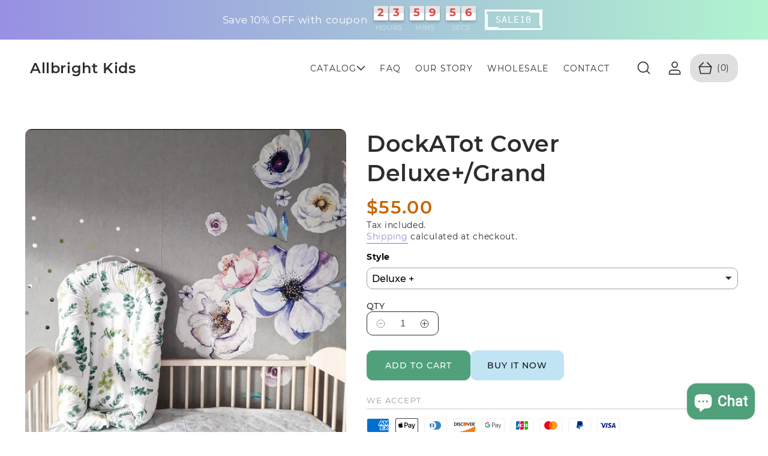

--- FILE ---
content_type: text/html; charset=utf-8
request_url: https://allbrightkids.org/products/dockatot-cover-style-17
body_size: 48950
content:
<!doctype html>
<html class="no-js" lang="en">
  <head>
    <meta name="google-site-verification" content="lRUocWUP3cRLPlkNEkyWyoUETrGwFb5CypU3IBmgD-k" />
<!-- Google tag (gtag.js) --> 
    
<script>
  function loadAdsPixel() {
    var gtagScript = document.createElement('script');
    gtagScript.src = 'https://www.googletagmanager.com/gtag/js?id=AW-16749646194';
    gtagScript.async = true;
    document.head.appendChild(gtagScript);

    gtagScript.onload = function() {
      window.dataLayer = window.dataLayer || [];
      function gtag(){dataLayer.push(arguments);}
      gtag('js', new Date());
      gtag('config', 'AW-16749646194');
    }
  }

  // Запускаємо тільки коли користувач переходить до checkout
  document.addEventListener('DOMContentLoaded', function() {
    var checkoutLinks = document.querySelectorAll('a[href*="/checkout"], form[action*="/checkout"]');
    checkoutLinks.forEach(function(link) {
      link.addEventListener('click', function() {
        loadAdsPixel();
      });
    });
  });
</script>
    <meta charset="utf-8">
    <meta http-equiv="X-UA-Compatible" content="IE=edge">
    <meta name="viewport" content="width=device-width,initial-scale=1">
    <meta name="theme-color" content="">
    <link rel="canonical" href="https://allbrightkids.org/products/dockatot-cover-style-17"><link rel="icon" type="image/png" href="//allbrightkids.org/cdn/shop/files/favicon-32x32.png?crop=center&height=32&v=1728393860&width=32"><link rel="preconnect" href="https://fonts.shopifycdn.com" crossorigin><title>
      Cover Deluxe+/Grand | DockATot cover | Nursing pillow
 &ndash; Allbright Kids</title>

    
      <meta name="description" content="Enhance your DockATot with our exclusive covers! Choose from 800+ prints, enjoy hypoallergenic cotton, and durability for 200+ washes. Deluxe+/Grand sizes">
    

    

<meta property="og:site_name" content="Allbright Kids">
<meta property="og:url" content="https://allbrightkids.org/products/dockatot-cover-style-17">
<meta property="og:title" content="Cover Deluxe+/Grand | DockATot cover | Nursing pillow">
<meta property="og:type" content="product">
<meta property="og:description" content="Enhance your DockATot with our exclusive covers! Choose from 800+ prints, enjoy hypoallergenic cotton, and durability for 200+ washes. Deluxe+/Grand sizes"><meta property="og:image" content="http://allbrightkids.org/cdn/shop/products/0-02-05-17d91a0a122b5d03989efd7d21d019ce9ac7a2e69622ab0a00bd9582ed13fe6a_17daa376310cc5b9.jpg?v=1677854167">
  <meta property="og:image:secure_url" content="https://allbrightkids.org/cdn/shop/products/0-02-05-17d91a0a122b5d03989efd7d21d019ce9ac7a2e69622ab0a00bd9582ed13fe6a_17daa376310cc5b9.jpg?v=1677854167">
  <meta property="og:image:width" content="1541">
  <meta property="og:image:height" content="1584"><meta property="og:price:amount" content="55.00">
  <meta property="og:price:currency" content="USD"><meta name="twitter:card" content="summary_large_image">
<meta name="twitter:title" content="Cover Deluxe+/Grand | DockATot cover | Nursing pillow">
<meta name="twitter:description" content="Enhance your DockATot with our exclusive covers! Choose from 800+ prints, enjoy hypoallergenic cotton, and durability for 200+ washes. Deluxe+/Grand sizes">

    <link href="//allbrightkids.org/cdn/shop/t/17/assets/slide-swiper.css?v=2923403319165135111720000586" rel="stylesheet" type="text/css" media="all" />

    <script>
      var HeightObserver = class extends HTMLElement {
      constructor() {
        super();
        if (window.ResizeObserver) {
          new ResizeObserver(this._updateCustomProperties.bind(this)).observe(this);
        }
      }
      connectedCallback() {
        if (!window.ResizeObserver) {
          document.documentElement.style.setProperty(`--${this.getAttribute("variable")}-height`, `${this.clientHeight.toFixed(1)}px`);
        }
      }
      _updateCustomProperties(entries) {
        requestAnimationFrame(() => {
          entries.forEach((entry) => {
            if (entry.target === this) {
              const height = entry.borderBoxSize ? entry.borderBoxSize.length > 0 ? entry.borderBoxSize[0].blockSize : entry.borderBoxSize.blockSize : entry.target.clientHeight;
              document.documentElement.style.setProperty(`--${this.getAttribute("variable")}-height`, `${height}px`);
            }
          });
        });
      }
    };
    if (!window.customElements.get("height-observer")) {
      window.customElements.define("height-observer", HeightObserver);
    }
    </script>
    <script src="//allbrightkids.org/cdn/shop/t/17/assets/constants.js?v=58251544750838685771720000585" defer="defer"></script>
    <script src="//allbrightkids.org/cdn/shop/t/17/assets/pubsub.js?v=158357773527763999511720000586" defer="defer"></script>
    <script src="//allbrightkids.org/cdn/shop/t/17/assets/slide-swiper.js?v=61446631460755333181720000586" defer="defer"></script>
    <script src="//allbrightkids.org/cdn/shop/t/17/assets/theme.js?v=130200069525829316191720000603" defer="defer"></script><script src="//allbrightkids.org/cdn/shop/t/17/assets/animations.js?v=88693664871331136111720000585" defer="defer"></script><script>window.performance && window.performance.mark && window.performance.mark('shopify.content_for_header.start');</script><meta name="google-site-verification" content="_DuYsNHXXpY-MGlb6liltyk2WRzBPWRdcVidaAdzt5g">
<meta name="facebook-domain-verification" content="9qsrj99a99ys72g2gc8c90amspl02y">
<meta id="shopify-digital-wallet" name="shopify-digital-wallet" content="/56221040718/digital_wallets/dialog">
<meta name="shopify-checkout-api-token" content="7aafbd4372e6860f2e16b84c4bd104a2">
<meta id="in-context-paypal-metadata" data-shop-id="56221040718" data-venmo-supported="false" data-environment="production" data-locale="en_US" data-paypal-v4="true" data-currency="USD">
<link rel="alternate" hreflang="x-default" href="https://allbrightkids.org/products/dockatot-cover-style-17">
<link rel="alternate" hreflang="en" href="https://allbrightkids.org/products/dockatot-cover-style-17">
<link rel="alternate" hreflang="en-MX" href="https://allbrightkids.org/en-mx/products/dockatot-cover-style-17">
<link rel="alternate" type="application/json+oembed" href="https://allbrightkids.org/products/dockatot-cover-style-17.oembed">
<script async="async" src="/checkouts/internal/preloads.js?locale=en-US"></script>
<script id="shopify-features" type="application/json">{"accessToken":"7aafbd4372e6860f2e16b84c4bd104a2","betas":["rich-media-storefront-analytics"],"domain":"allbrightkids.org","predictiveSearch":true,"shopId":56221040718,"locale":"en"}</script>
<script>var Shopify = Shopify || {};
Shopify.shop = "allbright-kids.myshopify.com";
Shopify.locale = "en";
Shopify.currency = {"active":"USD","rate":"1.0"};
Shopify.country = "US";
Shopify.theme = {"name":"Retro","id":130969862222,"schema_name":"Retro","schema_version":"1.0.2","theme_store_id":2630,"role":"main"};
Shopify.theme.handle = "null";
Shopify.theme.style = {"id":null,"handle":null};
Shopify.cdnHost = "allbrightkids.org/cdn";
Shopify.routes = Shopify.routes || {};
Shopify.routes.root = "/";</script>
<script type="module">!function(o){(o.Shopify=o.Shopify||{}).modules=!0}(window);</script>
<script>!function(o){function n(){var o=[];function n(){o.push(Array.prototype.slice.apply(arguments))}return n.q=o,n}var t=o.Shopify=o.Shopify||{};t.loadFeatures=n(),t.autoloadFeatures=n()}(window);</script>
<script id="shop-js-analytics" type="application/json">{"pageType":"product"}</script>
<script defer="defer" async type="module" src="//allbrightkids.org/cdn/shopifycloud/shop-js/modules/v2/client.init-shop-cart-sync_C5BV16lS.en.esm.js"></script>
<script defer="defer" async type="module" src="//allbrightkids.org/cdn/shopifycloud/shop-js/modules/v2/chunk.common_CygWptCX.esm.js"></script>
<script type="module">
  await import("//allbrightkids.org/cdn/shopifycloud/shop-js/modules/v2/client.init-shop-cart-sync_C5BV16lS.en.esm.js");
await import("//allbrightkids.org/cdn/shopifycloud/shop-js/modules/v2/chunk.common_CygWptCX.esm.js");

  window.Shopify.SignInWithShop?.initShopCartSync?.({"fedCMEnabled":true,"windoidEnabled":true});

</script>
<script>(function() {
  var isLoaded = false;
  function asyncLoad() {
    if (isLoaded) return;
    isLoaded = true;
    var urls = ["https:\/\/cdn.shopify.com\/s\/files\/1\/0033\/3538\/9233\/files\/sshare4.js?v=1694591627\u0026shop=allbright-kids.myshopify.com","https:\/\/ecommplugins-scripts.trustpilot.com\/v2.1\/js\/header.min.js?settings=eyJrZXkiOiJKRGJGME52VEE5NHhUeHlIIiwicyI6Im5vbmUifQ==\u0026shop=allbright-kids.myshopify.com","https:\/\/ecommplugins-trustboxsettings.trustpilot.com\/allbright-kids.myshopify.com.js?settings=1728391323791\u0026shop=allbright-kids.myshopify.com","https:\/\/widget.trustpilot.com\/bootstrap\/v5\/tp.widget.sync.bootstrap.min.js?shop=allbright-kids.myshopify.com","https:\/\/sapp.plerdy.com\/data\/1890\/plerdy_shopy.js?shop=allbright-kids.myshopify.com","\/\/cdn.shopify.com\/proxy\/8fdfe0ae2e3b1856d444a2d80d0d18151b64a189269eb7b56b27fca48113d3ed\/api.goaffpro.com\/loader.js?shop=allbright-kids.myshopify.com\u0026sp-cache-control=cHVibGljLCBtYXgtYWdlPTkwMA","\/\/cdn.shopify.com\/proxy\/74ab3f5ee23fd3afaef9f524c022eeb129af3737d653f657912dcadcaab8a0a8\/d1639lhkj5l89m.cloudfront.net\/js\/storefront\/uppromote.js?shop=allbright-kids.myshopify.com\u0026sp-cache-control=cHVibGljLCBtYXgtYWdlPTkwMA"];
    for (var i = 0; i < urls.length; i++) {
      var s = document.createElement('script');
      s.type = 'text/javascript';
      s.async = true;
      s.src = urls[i];
      var x = document.getElementsByTagName('script')[0];
      x.parentNode.insertBefore(s, x);
    }
  };
  if(window.attachEvent) {
    window.attachEvent('onload', asyncLoad);
  } else {
    window.addEventListener('load', asyncLoad, false);
  }
})();</script>
<script id="__st">var __st={"a":56221040718,"offset":-21600,"reqid":"47314733-ff34-4c9e-be2a-dd332b707bec-1768837166","pageurl":"allbrightkids.org\/products\/dockatot-cover-style-17","u":"b840537a7a83","p":"product","rtyp":"product","rid":6857365880910};</script>
<script>window.ShopifyPaypalV4VisibilityTracking = true;</script>
<script id="captcha-bootstrap">!function(){'use strict';const t='contact',e='account',n='new_comment',o=[[t,t],['blogs',n],['comments',n],[t,'customer']],c=[[e,'customer_login'],[e,'guest_login'],[e,'recover_customer_password'],[e,'create_customer']],r=t=>t.map((([t,e])=>`form[action*='/${t}']:not([data-nocaptcha='true']) input[name='form_type'][value='${e}']`)).join(','),a=t=>()=>t?[...document.querySelectorAll(t)].map((t=>t.form)):[];function s(){const t=[...o],e=r(t);return a(e)}const i='password',u='form_key',d=['recaptcha-v3-token','g-recaptcha-response','h-captcha-response',i],f=()=>{try{return window.sessionStorage}catch{return}},m='__shopify_v',_=t=>t.elements[u];function p(t,e,n=!1){try{const o=window.sessionStorage,c=JSON.parse(o.getItem(e)),{data:r}=function(t){const{data:e,action:n}=t;return t[m]||n?{data:e,action:n}:{data:t,action:n}}(c);for(const[e,n]of Object.entries(r))t.elements[e]&&(t.elements[e].value=n);n&&o.removeItem(e)}catch(o){console.error('form repopulation failed',{error:o})}}const l='form_type',E='cptcha';function T(t){t.dataset[E]=!0}const w=window,h=w.document,L='Shopify',v='ce_forms',y='captcha';let A=!1;((t,e)=>{const n=(g='f06e6c50-85a8-45c8-87d0-21a2b65856fe',I='https://cdn.shopify.com/shopifycloud/storefront-forms-hcaptcha/ce_storefront_forms_captcha_hcaptcha.v1.5.2.iife.js',D={infoText:'Protected by hCaptcha',privacyText:'Privacy',termsText:'Terms'},(t,e,n)=>{const o=w[L][v],c=o.bindForm;if(c)return c(t,g,e,D).then(n);var r;o.q.push([[t,g,e,D],n]),r=I,A||(h.body.append(Object.assign(h.createElement('script'),{id:'captcha-provider',async:!0,src:r})),A=!0)});var g,I,D;w[L]=w[L]||{},w[L][v]=w[L][v]||{},w[L][v].q=[],w[L][y]=w[L][y]||{},w[L][y].protect=function(t,e){n(t,void 0,e),T(t)},Object.freeze(w[L][y]),function(t,e,n,w,h,L){const[v,y,A,g]=function(t,e,n){const i=e?o:[],u=t?c:[],d=[...i,...u],f=r(d),m=r(i),_=r(d.filter((([t,e])=>n.includes(e))));return[a(f),a(m),a(_),s()]}(w,h,L),I=t=>{const e=t.target;return e instanceof HTMLFormElement?e:e&&e.form},D=t=>v().includes(t);t.addEventListener('submit',(t=>{const e=I(t);if(!e)return;const n=D(e)&&!e.dataset.hcaptchaBound&&!e.dataset.recaptchaBound,o=_(e),c=g().includes(e)&&(!o||!o.value);(n||c)&&t.preventDefault(),c&&!n&&(function(t){try{if(!f())return;!function(t){const e=f();if(!e)return;const n=_(t);if(!n)return;const o=n.value;o&&e.removeItem(o)}(t);const e=Array.from(Array(32),(()=>Math.random().toString(36)[2])).join('');!function(t,e){_(t)||t.append(Object.assign(document.createElement('input'),{type:'hidden',name:u})),t.elements[u].value=e}(t,e),function(t,e){const n=f();if(!n)return;const o=[...t.querySelectorAll(`input[type='${i}']`)].map((({name:t})=>t)),c=[...d,...o],r={};for(const[a,s]of new FormData(t).entries())c.includes(a)||(r[a]=s);n.setItem(e,JSON.stringify({[m]:1,action:t.action,data:r}))}(t,e)}catch(e){console.error('failed to persist form',e)}}(e),e.submit())}));const S=(t,e)=>{t&&!t.dataset[E]&&(n(t,e.some((e=>e===t))),T(t))};for(const o of['focusin','change'])t.addEventListener(o,(t=>{const e=I(t);D(e)&&S(e,y())}));const B=e.get('form_key'),M=e.get(l),P=B&&M;t.addEventListener('DOMContentLoaded',(()=>{const t=y();if(P)for(const e of t)e.elements[l].value===M&&p(e,B);[...new Set([...A(),...v().filter((t=>'true'===t.dataset.shopifyCaptcha))])].forEach((e=>S(e,t)))}))}(h,new URLSearchParams(w.location.search),n,t,e,['guest_login'])})(!0,!0)}();</script>
<script integrity="sha256-4kQ18oKyAcykRKYeNunJcIwy7WH5gtpwJnB7kiuLZ1E=" data-source-attribution="shopify.loadfeatures" defer="defer" src="//allbrightkids.org/cdn/shopifycloud/storefront/assets/storefront/load_feature-a0a9edcb.js" crossorigin="anonymous"></script>
<script data-source-attribution="shopify.dynamic_checkout.dynamic.init">var Shopify=Shopify||{};Shopify.PaymentButton=Shopify.PaymentButton||{isStorefrontPortableWallets:!0,init:function(){window.Shopify.PaymentButton.init=function(){};var t=document.createElement("script");t.src="https://allbrightkids.org/cdn/shopifycloud/portable-wallets/latest/portable-wallets.en.js",t.type="module",document.head.appendChild(t)}};
</script>
<script data-source-attribution="shopify.dynamic_checkout.buyer_consent">
  function portableWalletsHideBuyerConsent(e){var t=document.getElementById("shopify-buyer-consent"),n=document.getElementById("shopify-subscription-policy-button");t&&n&&(t.classList.add("hidden"),t.setAttribute("aria-hidden","true"),n.removeEventListener("click",e))}function portableWalletsShowBuyerConsent(e){var t=document.getElementById("shopify-buyer-consent"),n=document.getElementById("shopify-subscription-policy-button");t&&n&&(t.classList.remove("hidden"),t.removeAttribute("aria-hidden"),n.addEventListener("click",e))}window.Shopify?.PaymentButton&&(window.Shopify.PaymentButton.hideBuyerConsent=portableWalletsHideBuyerConsent,window.Shopify.PaymentButton.showBuyerConsent=portableWalletsShowBuyerConsent);
</script>
<script>
  function portableWalletsCleanup(e){e&&e.src&&console.error("Failed to load portable wallets script "+e.src);var t=document.querySelectorAll("shopify-accelerated-checkout .shopify-payment-button__skeleton, shopify-accelerated-checkout-cart .wallet-cart-button__skeleton"),e=document.getElementById("shopify-buyer-consent");for(let e=0;e<t.length;e++)t[e].remove();e&&e.remove()}function portableWalletsNotLoadedAsModule(e){e instanceof ErrorEvent&&"string"==typeof e.message&&e.message.includes("import.meta")&&"string"==typeof e.filename&&e.filename.includes("portable-wallets")&&(window.removeEventListener("error",portableWalletsNotLoadedAsModule),window.Shopify.PaymentButton.failedToLoad=e,"loading"===document.readyState?document.addEventListener("DOMContentLoaded",window.Shopify.PaymentButton.init):window.Shopify.PaymentButton.init())}window.addEventListener("error",portableWalletsNotLoadedAsModule);
</script>

<script type="module" src="https://allbrightkids.org/cdn/shopifycloud/portable-wallets/latest/portable-wallets.en.js" onError="portableWalletsCleanup(this)" crossorigin="anonymous"></script>
<script nomodule>
  document.addEventListener("DOMContentLoaded", portableWalletsCleanup);
</script>

<link id="shopify-accelerated-checkout-styles" rel="stylesheet" media="screen" href="https://allbrightkids.org/cdn/shopifycloud/portable-wallets/latest/accelerated-checkout-backwards-compat.css" crossorigin="anonymous">
<style id="shopify-accelerated-checkout-cart">
        #shopify-buyer-consent {
  margin-top: 1em;
  display: inline-block;
  width: 100%;
}

#shopify-buyer-consent.hidden {
  display: none;
}

#shopify-subscription-policy-button {
  background: none;
  border: none;
  padding: 0;
  text-decoration: underline;
  font-size: inherit;
  cursor: pointer;
}

#shopify-subscription-policy-button::before {
  box-shadow: none;
}

      </style>

<script>window.performance && window.performance.mark && window.performance.mark('shopify.content_for_header.end');</script>

    <style data-shopify>
      
        :root,
        .color-background-1 {
          --color-background: 255,255,255;
        
          --gradient-background: #ffffff;
        

        

        --color-foreground: 45,45,45;
        --color-background-contrast: 191,191,191;
        --color-shadow: 45,45,45;
        --color-button: 80,161,123;
        --color-button-text: 255,255,255;
        --color-secondary-button: 255,255,255;
        --color-secondary-button-text: 130,122,206;
        --color-link: 130,122,206;
        --color-button-hover: 130,122,206;
        --color-button-text-hover: 255,255,255;
        --color-badge-foreground: 45,45,45;
        --color-badge-background: 255,255,255;
        --payment-terms-background-color: rgb(255 255 255);
      }
      
        
        .color-background-2 {
          --color-background: 243,243,243;
        
          --gradient-background: #f3f3f3;
        

        

        --color-foreground: 18,18,18;
        --color-background-contrast: 179,179,179;
        --color-shadow: 18,18,18;
        --color-button: 80,161,123;
        --color-button-text: 243,243,243;
        --color-secondary-button: 243,243,243;
        --color-secondary-button-text: 18,18,18;
        --color-link: 18,18,18;
        --color-button-hover: 192,228,244;
        --color-button-text-hover: 18,18,18;
        --color-badge-foreground: 18,18,18;
        --color-badge-background: 243,243,243;
        --payment-terms-background-color: rgb(243 243 243);
      }
      
        
        .color-inverse {
          --color-background: 225,196,136;
        
          --gradient-background: #e1c488;
        

        

        --color-foreground: 255,255,255;
        --color-background-contrast: 186,141,47;
        --color-shadow: 18,18,18;
        --color-button: 80,161,123;
        --color-button-text: 255,255,255;
        --color-secondary-button: 225,196,136;
        --color-secondary-button-text: 255,255,255;
        --color-link: 255,255,255;
        --color-button-hover: 130,122,206;
        --color-button-text-hover: 255,255,255;
        --color-badge-foreground: 255,255,255;
        --color-badge-background: 225,196,136;
        --payment-terms-background-color: rgb(225 196 136);
      }
      
        
        .color-accent-1 {
          --color-background: 45,45,45;
        
          --gradient-background: #2d2d2d;
        

        

        --color-foreground: 255,255,255;
        --color-background-contrast: 58,58,58;
        --color-shadow: 18,18,18;
        --color-button: 255,255,255;
        --color-button-text: 18,18,18;
        --color-secondary-button: 45,45,45;
        --color-secondary-button-text: 255,255,255;
        --color-link: 255,255,255;
        --color-button-hover: 192,228,244;
        --color-button-text-hover: 18,18,18;
        --color-badge-foreground: 255,255,255;
        --color-badge-background: 45,45,45;
        --payment-terms-background-color: rgb(45 45 45);
      }
      
        
        .color-accent-2 {
          --color-background: 51,79,180;
        
          --gradient-background: linear-gradient(136deg, rgba(10, 234, 237, 1) 11%, rgba(250, 13, 253, 1) 84%);
        

        

        --color-foreground: 255,255,255;
        --color-background-contrast: 23,35,81;
        --color-shadow: 18,18,18;
        --color-button: 255,255,255;
        --color-button-text: 51,79,180;
        --color-secondary-button: 51,79,180;
        --color-secondary-button-text: 255,255,255;
        --color-link: 255,255,255;
        --color-button-hover: 192,228,244;
        --color-button-text-hover: 18,18,18;
        --color-badge-foreground: 255,255,255;
        --color-badge-background: 51,79,180;
        --payment-terms-background-color: rgb(51 79 180);
      }
      
        
        .color-accent-3 {
          --color-background: 245,241,236;
        
          --gradient-background: linear-gradient(310deg, rgba(130, 122, 206, 1) 35%, rgba(33, 249, 150, 1) 85%);
        

        

        --color-foreground: 255,255,255;
        --color-background-contrast: 201,179,152;
        --color-shadow: 91,57,21;
        --color-button: 91,57,21;
        --color-button-text: 255,255,255;
        --color-secondary-button: 245,241,236;
        --color-secondary-button-text: 91,57,21;
        --color-link: 91,57,21;
        --color-button-hover: 192,228,244;
        --color-button-text-hover: 18,18,18;
        --color-badge-foreground: 255,255,255;
        --color-badge-background: 245,241,236;
        --payment-terms-background-color: rgb(245 241 236);
      }
      

      body, .color-background-1, .color-background-2, .color-inverse, .color-accent-1, .color-accent-2, .color-accent-3 {
        color: rgb(var(--color-foreground));
        background-color: rgb(var(--color-background));
      }
    </style>
    
    <link href="//allbrightkids.org/cdn/shop/t/17/assets/theme.css?v=85253564041283318601728387849" rel="stylesheet" type="text/css" media="all" />
<link rel="preload" as="font" href="//allbrightkids.org/cdn/fonts/montserrat/montserrat_n4.81949fa0ac9fd2021e16436151e8eaa539321637.woff2" type="font/woff2" crossorigin><link rel="preload" as="font" href="//allbrightkids.org/cdn/fonts/montserrat/montserrat_n6.1326b3e84230700ef15b3a29fb520639977513e0.woff2" type="font/woff2" crossorigin><link href="//allbrightkids.org/cdn/shop/t/17/assets/component-localization-form.css?v=46237356375039450641720000585" rel="stylesheet" type="text/css" media="all" />
      <script src="//allbrightkids.org/cdn/shop/t/17/assets/localization-form.js?v=161644695336821385561720000586" defer="defer"></script><link rel="stylesheet" href="//allbrightkids.org/cdn/shop/t/17/assets/component-predictive-search.css?v=132141155922737247571720000585"><script>
      document.documentElement.className = document.documentElement.className.replace('no-js', 'js');
      if (Shopify.designMode) {
        document.documentElement.classList.add('shopify-design-mode');
      }
    </script>
  <!-- BEGIN app block: shopify://apps/powerful-social-proof/blocks/app-embed/1163beb4-b770-45be-bac9-4168bb855996 -->


<script>
 if (!window.pushdaddy_sclproof) {
    try {
        window.pushdaddy_sclproof = {};
        pushdaddy_sclproof.pscllproof_new2a = {
            metafields: {
                shop: "allbright-kids.myshopify.com",
                settings: ,
				
            }
        };
        // Any additional code...
    } catch (e) {
        console.error('An error occurred in the script:', e);
    }
}


</script>




<!-- END app block --><!-- BEGIN app block: shopify://apps/ymq-product-options-variants/blocks/app-embed/86b91121-1f62-4e27-9812-b70a823eb918 -->
    <!-- BEGIN app snippet: option.v1 --><script>
    function before_page_load_function(e,t=!1){var o=[],n=!1;if(e.items.forEach((e=>{e.properties&&(e.properties.hasOwnProperty("_YmqOptionVariant")||e.properties.hasOwnProperty("_YmqItemHide"))?(n=!0,o.push(0)):o.push(e.quantity)})),n){if(t)(t=document.createElement("style")).id="before-page-load-dom",t.type="text/css",t.innerHTML="html::before{content: ' ';width: 100%;height: 100%;background-color: #fff;position: fixed;top: 0;left: 0;z-index: 999999;display:block !important;}",document.getElementsByTagName("html").item(0).appendChild(t);fetch(`/cart/update.js?timestamp=${Date.now()}`,{method:"POST",headers:{"Content-Type":"application/json"},body:JSON.stringify({updates:o})}).then((e=>e.json())).then((e=>{location.reload()})).catch((e=>{t&&document.getElementById("before-page-load-dom").remove()}))}}before_page_load_function({"note":null,"attributes":{},"original_total_price":0,"total_price":0,"total_discount":0,"total_weight":0.0,"item_count":0,"items":[],"requires_shipping":false,"currency":"USD","items_subtotal_price":0,"cart_level_discount_applications":[],"checkout_charge_amount":0},!0),fetch(`/cart.js?timestamp=${Date.now()}`,{method:"GET"}).then((e=>e.json())).then((e=>{before_page_load_function(e)}));
</script>


	<style id="ymq-checkout-button-protect">
		[name="checkout"],[name="chekout"], a[href^="/checkout"], a[href="/account/login"].cart__submit, button[type="submit"].btn-order, a.btn.cart__checkout, a.cart__submit, .wc-proceed-to-checkout button, #cart_form .buttons .btn-primary, .ymq-checkout-button{
        	pointer-events: none;
        }
	</style>
	<script>
		function ymq_ready(fn){
			if(document.addEventListener){
				document.addEventListener('DOMContentLoaded',function(){
					document.removeEventListener('DOMContentLoaded',arguments.callee,false);
					fn();
				},false);
			}else if(document.attachEvent){
				document.attachEvent('onreadystatechange',function(){
					if(document.readyState=='complete'){
						document.detachEvent('onreadystatechange',arguments.callee);
						fn();
					}
				});
			}
		}
		ymq_ready(() => {
			setTimeout(function() {
				var ymq_checkout_button_protect = document.getElementById("ymq-checkout-button-protect");
				ymq_checkout_button_protect.remove();
			}, 100);
		})
    </script> 


 

 

 

 










<link href='https://cdn.shopify.com/s/files/1/0411/8639/4277/t/11/assets/ymq-option.css?v=1.1' rel='stylesheet' type="text/css" media="all"> 

<link href='https://option.ymq.cool/option/bottom.css' rel='stylesheet' type="text/css" media="all"> 


<style id="ymq-jsstyle"></style> 

<style id="bndlr-loaded"></style>

<script data-asyncLoad="asyncLoad" data-mw4M5Ya3iFNARE4t="mw4M5Ya3iFNARE4t"> 

    window.bundlerLoaded = true;

	window.ymq_option = window.ymq_option || {}; 

	ymq_option.shop = `allbright-kids.myshopify.com`;
    
    ymq_option.version = 1; 

	ymq_option.token = `a71356422671b58f8e217de4fa6ee46c1335111e543e1fb167fba040fdbd72a5`; 

	ymq_option.timestamp = `1768837166`; 

	ymq_option.customer_id = ``; 

	ymq_option.page = `product`; 
    
    ymq_option.cart = {"note":null,"attributes":{},"original_total_price":0,"total_price":0,"total_discount":0,"total_weight":0.0,"item_count":0,"items":[],"requires_shipping":false,"currency":"USD","items_subtotal_price":0,"cart_level_discount_applications":[],"checkout_charge_amount":0};

    ymq_option.country = {
        iso_code: `US`,
        currency: `USD`,
        name: `United States`
    };
    

	ymq_option.ymq_option_branding = {}; 
	  
		ymq_option.ymq_option_branding = {"button":{"--button-border-color":"#000000","--button-border-checked-color":"#50A17B","--button-border-disabled-color":"#000000","--button-background-color":"#FFFFFF","--button-background-checked-color":"#50A17B","--button-background-disabled-color":"#FFFFFF","--button-font-color":"#000000","--button-font-checked-color":"#FFFFFF","--button-font-disabled-color":"#CCCCCC","--button-margin-u-d":"4","--button-margin-l-r":"4","--button-padding-u-d":"10","--button-padding-l-r":"16","--button-font-size":"16","--button-line-height":"20","--button-border-radius":"10"},"radio":{"--radio-border-color":"#BBC1E1","--radio-border-checked-color":"#BBC1E1","--radio-border-disabled-color":"#BBC1E1","--radio-border-hover-color":"#BBC1E1","--radio-background-color":"#FFFFFF","--radio-background-checked-color":"#275EFE","--radio-background-disabled-color":"#E1E6F9","--radio-background-hover-color":"#FFFFFF","--radio-inner-color":"#E1E6F9","--radio-inner-checked-color":"#FFFFFF","--radio-inner-disabled-color":"#FFFFFF"},"input":{"--input-border-color":"#717171","--input-border-checked-color":"#50A17B","--input-background-color":"#FFFFFF","--input-background-checked-color":"#FFFFFF","--input-font-color":"#000000","--input-font-checked-color":"#000000","--input-padding-u-d":"9","--input-padding-l-r":"16","--input-width":"100","--input-max-width":"750","--input-font-size":"14","--input-border-radius":"10"},"select":{"--select-border-color":"#000000","--select-border-checked-color":"#50A17B","--select-background-color":"#FFFFFF","--select-background-checked-color":"#FFFFFF","--select-font-color":"#000000","--select-font-checked-color":"#000000","--select-option-background-color":"#FFFFFF","--select-option-background-checked-color":"#F5F9FF","--select-option-background-disabled-color":"#FFFFFF","--select-option-font-color":"#000000","--select-option-font-checked-color":"#000000","--select-option-font-disabled-color":"#CCCCCC","--select-padding-u-d":"9","--select-padding-l-r":"16","--select-option-padding-u-d":"9","--select-option-padding-l-r":"16","--select-width":"100","--select-max-width":"750","--select-font-size":"14","--select-border-radius":"10"},"multiple":{"--multiple-background-color":"#F5F9FF","--multiple-font-color":"#000000","--multiple-padding-u-d":"2","--multiple-padding-l-r":"8","--multiple-font-size":"12","--multiple-border-radius":"0"},"img":{"--img-border-color":"#E1E1E1","--img-border-checked-color":"#50A17B","--img-border-disabled-color":"#000000","--img-width":"50","--img-height":"50","--img-selected-upper-url":"","--img-disabled-upper-url":"","--img-upper-padding":"0","--img-margin-u-d":"2","--img-margin-l-r":"2","--img-border-radius":"10"},"upload":{"--upload-background-color":"#409EFF","--upload-font-color":"#FFFFFF","--upload-border-color":"#409EFF","--upload-padding-u-d":"12","--upload-padding-l-r":"20","--upload-font-size":"12","--upload-border-radius":"4"},"cart":{"--cart-border-color":"#000000","--buy-border-color":"#000000","--cart-border-hover-color":"#000000","--buy-border-hover-color":"#000000","--cart-background-color":"#000000","--buy-background-color":"#000000","--cart-background-hover-color":"#000000","--buy-background-hover-color":"#000000","--cart-font-color":"#FFFFFF","--buy-font-color":"#FFFFFF","--cart-font-hover-color":"#FFFFFF","--buy-font-hover-color":"#FFFFFF","--cart-padding-u-d":"12","--cart-padding-l-r":"16","--buy-padding-u-d":"12","--buy-padding-l-r":"16","--cart-margin-u-d":"4","--cart-margin-l-r":"0","--buy-margin-u-d":"4","--buy-margin-l-r":"0","--cart-width":"100","--cart-max-width":"800","--buy-width":"100","--buy-max-width":"800","--cart-font-size":"14","--cart-border-radius":"0","--buy-font-size":"14","--buy-border-radius":"0"},"quantity":{"--quantity-border-color":"#A6A3A3","--quantity-font-color":"#000000","--quantity-background-color":"#FFFFFF","--quantity-width":"150","--quantity-height":"40","--quantity-font-size":"14","--quantity-border-radius":"0"},"global":{"--global-title-color":"#000000","--global-help-color":"#000000","--global-error-color":"#DC3545","--global-title-font-size":"14","--global-help-font-size":"12","--global-error-font-size":"12","--global-margin-top":"0","--global-margin-bottom":"20","--global-margin-left":"0","--global-margin-right":"0","--global-title-margin-top":"0","--global-title-margin-bottom":"5","--global-title-margin-left":"0","--global-title-margin-right":"0","--global-help-margin-top":"5","--global-help-margin-bottom":"0","--global-help-margin-left":"0","--global-help-margin-right":"0","--global-error-margin-top":"5","--global-error-margin-bottom":"0","--global-error-margin-left":"0","--global-error-margin-right":"0"},"discount":{"--new-discount-normal-color":"#1878B9","--new-discount-error-color":"#E22120","--new-discount-layout":"flex-end"},"lan":{"require":"This is a required field.","email":"Please enter a valid email address.","phone":"Please enter the correct phone.","number":"Please enter an number.","integer":"Please enter an integer.","min_char":"Please enter no less than %s characters.","max_char":"Please enter no more than %s characters.","max_s":"Please choose less than %s options.","min_s":"Please choose more than %s options.","total_s":"Please choose %s options.","min":"Please enter no less than %s.","max":"Please enter no more than %s.","currency":"USD","sold_out":"sold out","please_choose":"Please choose","add_to_cart":"ADD TO CART","buy_it_now":"BUY IT NOW","add_price_text":"Selection will add %s to the price","discount_code":"Discount code","application":"Apply","discount_error1":"Enter a valid discount code","discount_error2":"discount code isn't valid for the items in your cart"},"price":{"--price-border-color":"#000000","--price-background-color":"#FFFFFF","--price-font-color":"#000000","--price-price-font-color":"#03de90","--price-padding-u-d":"9","--price-padding-l-r":"16","--price-width":"100","--price-max-width":"400","--price-font-size":"14","--price-border-radius":"0"},"extra":{"is_show":"1","plan":1,"quantity-box":"0","price-value":"7,4,6,15,16","variant-original-margin-bottom":"15","strong-dorp-down":0,"radio-unchecked":1,"close-cart-rate":"1","automic-swatch-ajax":"1","img-option-bigger":0,"add-button-reload":"1","version":200,"img_cdn":"1","show_wholesale_pricing_fixed":"0","real-time-upload":"1","buy-now-new":1,"option_value_split":", ","form-box-new":1,"tooltip_type":"none","open-theme-buy-now":"1","variant-original":"0","main-product-with-properties":"0","title-value":"1,2,3,9,10","options_list_show":"0","id":"56221040718","sku-model":"0","with-main-sku":"0","source_name":"","simple_condition":"0","fbq-event":"1","wholesale-is-variant":"0","one-time-qty-1":"0","cart-qty-update":"0","min-max-new":"0","real-time-upload-free":"0","add-to-cart-form":"","min-max":"0","price-time":"0","child-item-action":"","is_small":"1","exclude-free-products":"0","penny-variant":"","extra-charge":"","ajaxcart-product-type":"0","ajaxcart-modal":"0","trigger-ajaxcart-modal-show":"","add-cart-timeout":"50","qty-input-trigger":"0","variant-not-disabled":"0","variant-id-dom":"","add-cart-form-number":"0","product-price-in-product-page":".product__info-container .price__regular .price-item--regular,.product__info-container .price__sale .price-item--sale","product-compare-at-price-in-product-page":".product__info-container .price__sale .price-item--regular","product-price-in-product-page-qty":"","product-compare-at-price-in-product-page-qty":"","hide-shopify-option":"","show-quantity":"","quantity-change":"","product-hide":"","product-show":"","product-add-to-cart":"","payment-button-hide":"","payment-button-hide-product":"","discount-before":"","cart-quantity-click-change":"","cart-quantity-change":"","check-out-button":"","variant-condition-label-class":"","variant-condition-value-parent-class":"","variant-condition-value-class":"","variant-condition-click-class":"","trigger-select":"","trigger-select-join":"","locale":"0","other-form-data":"0","bunow":"0","cart-ajax":"0","add-cart-url":"","theme-variant-class":"","theme-variant-class-no":"","add-cart-carry-currency":"1","extra-style-code":"","variant-id-from":"0","trigger-option-dom":"","qty-dis-qty":"0","bind_variant_need_checkout":"1","thum_img_zoom":"0","cart-page-show":"1","condition_disable_new":"0","min_qty_zero":"0","unbundle_variant":"0","unbundle_addcart":"1","close-dropdown":"1","lock-price":"1","shopify_discount":"1","bundle-variant-trigger-type":"2","tax5-product-id":"","checkout_validate_qty":"0","checkout_qty_alert":"","shopify-option-after":"0","ymq-price-addons":"0","discount_always":"0","build_buy_now":"","currency-install":"true","currency-load":"","currency-do":"true","currency-beforedo":"","currency-status":"true","currency-format":"","currency-init":"","before_init_product":"ymqJq(`[id^=\"price-template--\"]`).removeAttr('id');","before_init_cart":"","buildYmqDom_b":"","buildYmqDom_a":"","replaceDomPrice_b":"","replaceDomPrice_a":"","replaceDomPrice_b_all_time":"","buildFormData_b":"","buildFormData_a":"","ymqDiscountClick_b":"","ymqDiscountClick_a":"","doAddCart_before_validate":"","doAddCart_after_validate":"","doAddCart_before_getAjaxData":"","doAddCart_after_getAjaxData":"","doAddCart_success":"","doAddCart_error":"","doCheckout_before_checkoutqty":"","doCheckout_after_checkoutqty":"","doCheckout_before_getAjaxData":"","doCheckout_after_getAjaxData":"","doCheckout_success":"","doCheckout_error":"","init-variant-type":"1","customecss":".ymq-dicopy {\n  border-color: red;\n}","discount":"0","bundle_break":"0","cart_price_factor":"1","color-matching-first":"0","new_checkout":"1","new_checkout_always":"0","new_checkout_replace":"1","checkout-timeout":"5","checkout-discount":"1","checkout-discount-not-allow":"","checkout-discount-allow":"","upload_cloud":"0","trigger-option-type":"2","make-sku":0},"original-select":{"--no-strong-color":"#000000","--no-strong-color-focus":"#000000","--no-strong-background":"#FFFFFF","--no-strong-background-focus":"#FFFFFF","--no-strong-padding-t":"6","--no-strong-padding-b":"6","--no-strong-padding-l":"8","--no-strong-padding-r":"22","--no-strong-min-height":"36","--no-strong-line-height":"1.2","--no-strong-max-width":"750","--no-strong-border":"1","--no-strong-border-radius":"10","--no-strong-border-color":"#A0A0A0","--no-strong-border-color-focus":"#50A17B"}}; 
	 
        
    
    
    
        
        
        	ymq_option[`ymq_extra_0`] = {};
        
    
        
        
    
        
        
    
        
        
    
        
        
    
        
        
    
        
        
    
        
        
    
        
        
    
        
        
    
    

	 

		ymq_option.product = {"id":6857365880910,"title":"DockATot Cover Deluxe+\/Grand","handle":"dockatot-cover-style-17","description":"\u003ch3\u003eElevate your DockATot experience with our beautiful Cover\u003c\/h3\u003e\n\u003cp\u003e\u003cstrong\u003eIdeal for DockATot:\u003c\/strong\u003e\u003c\/p\u003e\n\u003cp\u003eOur products are specifically designed to enhance your DockATot experience.\u003c\/p\u003e\n\u003cp\u003e\u003cstrong\u003eMaterial Quality:\u003c\/strong\u003e\u003c\/p\u003e\n\u003cul\u003e\n\u003cli\u003eCrafted from 100% hygienic polyester.\u003c\/li\u003e\n\u003cli\u003eOuter layer made from 100% organic cotton.\u003c\/li\u003e\n\u003cli\u003eDoes not absorb odors and moisture.\u003cbr\u003e\n\u003c\/li\u003e\n\u003c\/ul\u003e\n\u003cp\u003e\u003cstrong\u003eAvailable Sizes:\u003c\/strong\u003e\u003c\/p\u003e\n\u003cp\u003eAvailable for DELUXE+ and Grand DockATot models.\u003c\/p\u003e\n\u003cp\u003e\u003cstrong\u003eExtensive Print Selection:\u003c\/strong\u003e\u003c\/p\u003e\n\u003cp\u003eChoose from more than 800 captivating prints to customize your DockATot cover. Contact our \u003ca href=\"https:\/\/allbrightkids.org\/pages\/contact\" title=\"Contact Us\" data-mce-href=\"https:\/\/allbrightkids.org\/pages\/contact\"\u003ecustomer support\u003c\/a\u003e team to view all designs.\u003c\/p\u003e\n\u003cp\u003e\u003cstrong\u003eLong-lasting Durability:\u003c\/strong\u003e\u003c\/p\u003e\n\u003cp\u003eWithstanding over 200 washes, our covers are crafted for longevity and resilience.\u003c\/p\u003e\n\u003cp\u003eUpgrade your DockATot with our high-quality accessories for a truly personalized touch.\u003c\/p\u003e","published_at":"2023-03-03T08:26:36-06:00","created_at":"2023-03-03T08:26:36-06:00","vendor":"Allbright Kids","type":"dock a tot cover","tags":["cotton cover","deluxe + cover","dock a  tot","dockatot","grand coverbaby  nest"],"price":5500,"price_min":5500,"price_max":7500,"available":true,"price_varies":true,"compare_at_price":null,"compare_at_price_min":0,"compare_at_price_max":0,"compare_at_price_varies":false,"variants":[{"id":40196418142286,"title":"Deluxe +","option1":"Deluxe +","option2":null,"option3":null,"sku":"","requires_shipping":true,"taxable":true,"featured_image":null,"available":true,"name":"DockATot Cover Deluxe+\/Grand - Deluxe +","public_title":"Deluxe +","options":["Deluxe +"],"price":5500,"weight":0,"compare_at_price":null,"inventory_management":"shopify","barcode":"","requires_selling_plan":false,"selling_plan_allocations":[]},{"id":40196418175054,"title":"Grand","option1":"Grand","option2":null,"option3":null,"sku":"","requires_shipping":true,"taxable":true,"featured_image":null,"available":true,"name":"DockATot Cover Deluxe+\/Grand - Grand","public_title":"Grand","options":["Grand"],"price":7500,"weight":0,"compare_at_price":null,"inventory_management":"shopify","barcode":"","requires_selling_plan":false,"selling_plan_allocations":[]}],"images":["\/\/allbrightkids.org\/cdn\/shop\/products\/0-02-05-17d91a0a122b5d03989efd7d21d019ce9ac7a2e69622ab0a00bd9582ed13fe6a_17daa376310cc5b9.jpg?v=1677854167","\/\/allbrightkids.org\/cdn\/shop\/products\/0-02-05-f59356d03cdeacdcd01a1035f00f53c6f2f72d81d56c1f461d0889044d657a0c_a482582532b2391f.jpg?v=1677854131","\/\/allbrightkids.org\/cdn\/shop\/products\/0-02-05-a922e33d15dde9eb499a30f246ef2ac12ae858290d0e30b343db9c74e956066e_550692288de5cc50.webp?v=1677853600","\/\/allbrightkids.org\/cdn\/shop\/products\/0-02-05-c7109d87d083aae7a2eefacd2ff49b0be1290f3d1137c9d80ed1019941b01d21_4ca7c2a9daf44aeb.jpg?v=1677853601","\/\/allbrightkids.org\/cdn\/shop\/products\/0-02-05-194f6bfdba9897c64460fc4a68669114a72690db4323bbc26589d6c7bf413545_d0fe997235ed929a.jpg?v=1677853599","\/\/allbrightkids.org\/cdn\/shop\/products\/0-02-05-98b069b646d8494057479ae194c22e05a01f463296e5ca5debce28418e418e5a_81f2d3d0e96331c6.jpg?v=1677853599","\/\/allbrightkids.org\/cdn\/shop\/products\/0-02-05-3d4df5c701980234a9e08cca4f0a87a7180ea0e91855c59f5855028f6a3973da_9d018aa316de0505.jpg?v=1677853601"],"featured_image":"\/\/allbrightkids.org\/cdn\/shop\/products\/0-02-05-17d91a0a122b5d03989efd7d21d019ce9ac7a2e69622ab0a00bd9582ed13fe6a_17daa376310cc5b9.jpg?v=1677854167","options":["Style"],"media":[{"alt":null,"id":22544903209038,"position":1,"preview_image":{"aspect_ratio":0.973,"height":1584,"width":1541,"src":"\/\/allbrightkids.org\/cdn\/shop\/products\/0-02-05-17d91a0a122b5d03989efd7d21d019ce9ac7a2e69622ab0a00bd9582ed13fe6a_17daa376310cc5b9.jpg?v=1677854167"},"aspect_ratio":0.973,"height":1584,"media_type":"image","src":"\/\/allbrightkids.org\/cdn\/shop\/products\/0-02-05-17d91a0a122b5d03989efd7d21d019ce9ac7a2e69622ab0a00bd9582ed13fe6a_17daa376310cc5b9.jpg?v=1677854167","width":1541},{"alt":null,"id":22544903241806,"position":2,"preview_image":{"aspect_ratio":1.0,"height":1600,"width":1600,"src":"\/\/allbrightkids.org\/cdn\/shop\/products\/0-02-05-f59356d03cdeacdcd01a1035f00f53c6f2f72d81d56c1f461d0889044d657a0c_a482582532b2391f.jpg?v=1677854131"},"aspect_ratio":1.0,"height":1600,"media_type":"image","src":"\/\/allbrightkids.org\/cdn\/shop\/products\/0-02-05-f59356d03cdeacdcd01a1035f00f53c6f2f72d81d56c1f461d0889044d657a0c_a482582532b2391f.jpg?v=1677854131","width":1600},{"alt":null,"id":22544903274574,"position":3,"preview_image":{"aspect_ratio":1.0,"height":1440,"width":1440,"src":"\/\/allbrightkids.org\/cdn\/shop\/products\/0-02-05-a922e33d15dde9eb499a30f246ef2ac12ae858290d0e30b343db9c74e956066e_550692288de5cc50.webp?v=1677853600"},"aspect_ratio":1.0,"height":1440,"media_type":"image","src":"\/\/allbrightkids.org\/cdn\/shop\/products\/0-02-05-a922e33d15dde9eb499a30f246ef2ac12ae858290d0e30b343db9c74e956066e_550692288de5cc50.webp?v=1677853600","width":1440},{"alt":null,"id":22544903307342,"position":4,"preview_image":{"aspect_ratio":1.0,"height":1600,"width":1600,"src":"\/\/allbrightkids.org\/cdn\/shop\/products\/0-02-05-c7109d87d083aae7a2eefacd2ff49b0be1290f3d1137c9d80ed1019941b01d21_4ca7c2a9daf44aeb.jpg?v=1677853601"},"aspect_ratio":1.0,"height":1600,"media_type":"image","src":"\/\/allbrightkids.org\/cdn\/shop\/products\/0-02-05-c7109d87d083aae7a2eefacd2ff49b0be1290f3d1137c9d80ed1019941b01d21_4ca7c2a9daf44aeb.jpg?v=1677853601","width":1600},{"alt":null,"id":22544903340110,"position":5,"preview_image":{"aspect_ratio":1.0,"height":1600,"width":1600,"src":"\/\/allbrightkids.org\/cdn\/shop\/products\/0-02-05-194f6bfdba9897c64460fc4a68669114a72690db4323bbc26589d6c7bf413545_d0fe997235ed929a.jpg?v=1677853599"},"aspect_ratio":1.0,"height":1600,"media_type":"image","src":"\/\/allbrightkids.org\/cdn\/shop\/products\/0-02-05-194f6bfdba9897c64460fc4a68669114a72690db4323bbc26589d6c7bf413545_d0fe997235ed929a.jpg?v=1677853599","width":1600},{"alt":null,"id":22544903372878,"position":6,"preview_image":{"aspect_ratio":1.0,"height":1600,"width":1600,"src":"\/\/allbrightkids.org\/cdn\/shop\/products\/0-02-05-98b069b646d8494057479ae194c22e05a01f463296e5ca5debce28418e418e5a_81f2d3d0e96331c6.jpg?v=1677853599"},"aspect_ratio":1.0,"height":1600,"media_type":"image","src":"\/\/allbrightkids.org\/cdn\/shop\/products\/0-02-05-98b069b646d8494057479ae194c22e05a01f463296e5ca5debce28418e418e5a_81f2d3d0e96331c6.jpg?v=1677853599","width":1600},{"alt":null,"id":22544903405646,"position":7,"preview_image":{"aspect_ratio":1.0,"height":1600,"width":1600,"src":"\/\/allbrightkids.org\/cdn\/shop\/products\/0-02-05-3d4df5c701980234a9e08cca4f0a87a7180ea0e91855c59f5855028f6a3973da_9d018aa316de0505.jpg?v=1677853601"},"aspect_ratio":1.0,"height":1600,"media_type":"image","src":"\/\/allbrightkids.org\/cdn\/shop\/products\/0-02-05-3d4df5c701980234a9e08cca4f0a87a7180ea0e91855c59f5855028f6a3973da_9d018aa316de0505.jpg?v=1677853601","width":1600}],"requires_selling_plan":false,"selling_plan_groups":[],"content":"\u003ch3\u003eElevate your DockATot experience with our beautiful Cover\u003c\/h3\u003e\n\u003cp\u003e\u003cstrong\u003eIdeal for DockATot:\u003c\/strong\u003e\u003c\/p\u003e\n\u003cp\u003eOur products are specifically designed to enhance your DockATot experience.\u003c\/p\u003e\n\u003cp\u003e\u003cstrong\u003eMaterial Quality:\u003c\/strong\u003e\u003c\/p\u003e\n\u003cul\u003e\n\u003cli\u003eCrafted from 100% hygienic polyester.\u003c\/li\u003e\n\u003cli\u003eOuter layer made from 100% organic cotton.\u003c\/li\u003e\n\u003cli\u003eDoes not absorb odors and moisture.\u003cbr\u003e\n\u003c\/li\u003e\n\u003c\/ul\u003e\n\u003cp\u003e\u003cstrong\u003eAvailable Sizes:\u003c\/strong\u003e\u003c\/p\u003e\n\u003cp\u003eAvailable for DELUXE+ and Grand DockATot models.\u003c\/p\u003e\n\u003cp\u003e\u003cstrong\u003eExtensive Print Selection:\u003c\/strong\u003e\u003c\/p\u003e\n\u003cp\u003eChoose from more than 800 captivating prints to customize your DockATot cover. Contact our \u003ca href=\"https:\/\/allbrightkids.org\/pages\/contact\" title=\"Contact Us\" data-mce-href=\"https:\/\/allbrightkids.org\/pages\/contact\"\u003ecustomer support\u003c\/a\u003e team to view all designs.\u003c\/p\u003e\n\u003cp\u003e\u003cstrong\u003eLong-lasting Durability:\u003c\/strong\u003e\u003c\/p\u003e\n\u003cp\u003eWithstanding over 200 washes, our covers are crafted for longevity and resilience.\u003c\/p\u003e\n\u003cp\u003eUpgrade your DockATot with our high-quality accessories for a truly personalized touch.\u003c\/p\u003e"}; 

		ymq_option.ymq_has_only_default_variant = true; 
		 
			ymq_option.ymq_has_only_default_variant = false; 
		 

        
            ymq_option.ymq_status = {}; 
             

            ymq_option.ymq_variantjson = {}; 
             

            ymq_option.ymq_option_data = {}; 
            

            ymq_option.ymq_option_condition = {}; 
             
        
        
        ymq_option.product_collections = {};
        
            ymq_option.product_collections[270090076238] = {"id":270090076238,"handle":"dock-a-tot-cover","updated_at":"2026-01-15T06:08:02-06:00","published_at":"2022-12-28T07:22:33-06:00","sort_order":"manual","template_suffix":"","published_scope":"web","title":"DockATot","body_html":"\u003cp\u003e\u003cspan class=\"--l --r sentence_highlight\" _d-id=\"1267\"\u003eOur DockATot collection ensures your little one’s comfort and safety with high-quality replacement parts and stylish covers. \u003c\/span\u003e\u003cspan class=\"--l --r sentence_highlight\" _d-id=\"1270\"\u003eWhether you need a new tube and pad to refresh your DockATot or want to switch up the look with one of our elegant covers, this collection has you covered. \u003c\/span\u003e\u003cspan class=\"--l --r alignedSentenceHighlight-module--alignedSentenceHighlight--e599c alignedSentenceHighlight-module--partialHighlightAnimationWeb--324f1 bg-[#E1F0F5] text-[#25282D] sentence_highlight\" _d-id=\"1273\"\u003eEach item is designed to perfectly fit your DockATot, providing the same trusted support and snug environment that your baby loves. \u003c\/span\u003e\u003cspan class=\"--l --r sentence_highlight\" _d-id=\"1276\"\u003eKeep your DockATot in pristine condition or customize it to match your nursery décor with our versatile options.\u003cbr _d-id=\"114\"\u003e\u003c\/span\u003e\u003c\/p\u003e","image":{"created_at":"2022-12-28T07:22:31-06:00","alt":"DockATot Cover in white color with print, top view.","width":2668,"height":3000,"src":"\/\/allbrightkids.org\/cdn\/shop\/collections\/31-1_614e6684-fc1f-49b9-88f0-32fa68e24320.jpg?v=1718014623"}};
        
            ymq_option.product_collections[285046440014] = {"id":285046440014,"handle":"dockatot-covers","updated_at":"2026-01-15T06:08:02-06:00","published_at":"2024-10-08T06:27:33-05:00","sort_order":"price-desc","template_suffix":"","published_scope":"web","title":"DockATot Covers","body_html":"\u003cp\u003eElevate your DockATot with our premium collection of covers, designed to perfectly fit Deluxe+ and Grand models. Crafted from 100% hygienic polyester with an organic cotton outer layer, these covers are both gentle on your baby’s skin and resistant to odors and moisture. Available in over 800 captivating prints, you can easily customize your DockATot for a personalized touch. Our durable covers are designed to withstand over 200 washes, ensuring long-lasting quality. Upgrade your DockATot today with high-quality, stylish covers that combine comfort and practicality.\u003c\/p\u003e","image":{"created_at":"2024-10-12T06:30:07-05:00","alt":"DockATot cover in white color with cute print. Cover for Deluxe+ and Grand Docks","width":1280,"height":1600,"src":"\/\/allbrightkids.org\/cdn\/shop\/collections\/0-02-05-a0f7a5da1485aea8525522b1bd41937263fca3dfcf5cf5b076355638c9923d44_3d5bcdf1d3aa1c63.jpg?v=1728732608"}};
        
            ymq_option.product_collections[270365818958] = {"id":270365818958,"handle":"all","title":"Products","updated_at":"2026-01-18T06:09:38-06:00","body_html":"","published_at":"2023-03-18T13:14:38-05:00","sort_order":"best-selling","template_suffix":"","disjunctive":false,"rules":[{"column":"title","relation":"not_contains","condition":"% off)"}],"published_scope":"web"};
        

        ymq_option.ymq_template_options = {};
        ymq_option.ymq_option_template = {};
  		ymq_option.ymq_option_template_condition = {}; 
        
        
        

        
            ymq_option.ymq_option_template_sort = `5,6,7,8,9,10,11,16,18,19`;
        

        
            ymq_option.ymq_option_template_sort_before = false;
        
        
        ymq_option.ymq_option_template_c_t = {};
  		ymq_option.ymq_option_template_condition_c_t = {};
        ymq_option.ymq_option_template_assign_c_t = {};


        
        
        

        
            
            
                
                
                
                    ymq_option.ymq_template_options[`tem5`] = {"template":{"ymq5tem4":{"id":"5tem4","type":"20","options":{"5tem4_1":{"link":"","allow_link":0,"add_price_type":1,"variant_id":0,"handle":"","product_id":0,"variant_price":0,"variant_title":"","weight":"","sku":"","id":"5tem4_1","price":"","cost_price":"","option_discount_type":"1","option_discount":"","option_percentage_discount":"","percentage_price":"","price_type":"1","value":"White","hasstock":1,"one_time":"0","default":"0","canvas_type":"2","canvas1":"","canvas2":"https://cdn.shopify.com/s/files/1/0562/2104/0718/files/white.webp?v=1718291911","qty_input":0},"5tem4_3":{"link":"","allow_link":0,"add_price_type":1,"variant_id":0,"handle":"","product_id":0,"variant_price":0,"variant_title":"","weight":"","sku":"","id":"5tem4_3","price":"","cost_price":"","option_discount_type":"1","option_discount":"","option_percentage_discount":"","percentage_price":"","price_type":"1","value":"Ivory","hasstock":1,"one_time":"0","default":"0","canvas_type":"2","canvas1":"","canvas2":"https://cdn.shopify.com/s/files/1/0562/2104/0718/files/ivory.webp?v=1718291911","qty_input":0},"5tem4_4":{"link":"","allow_link":0,"add_price_type":1,"variant_id":0,"handle":"","product_id":0,"variant_price":0,"variant_title":"","weight":"","sku":"","id":"5tem4_4","price":"","cost_price":"","option_discount_type":"1","option_discount":"","option_percentage_discount":"","percentage_price":"","price_type":"1","value":"Vanilla","hasstock":1,"one_time":"0","default":"0","canvas_type":"2","canvas1":"","canvas2":"https://cdn.shopify.com/s/files/1/0562/2104/0718/files/vanilla.webp?v=1718291911","qty_input":0},"5tem4_6":{"link":"","allow_link":0,"add_price_type":1,"variant_id":0,"handle":"","product_id":0,"variant_price":0,"variant_title":"","weight":"","sku":"","id":"5tem4_6","price":"","cost_price":"","option_discount_type":"1","option_discount":"","option_percentage_discount":"","percentage_price":"","price_type":"1","value":"Coffee","hasstock":1,"one_time":"0","default":"0","canvas_type":"2","canvas1":"","canvas2":"https://cdn.shopify.com/s/files/1/0562/2104/0718/files/coffee.webp?v=1718291911","qty_input":0},"5tem4_14":{"link":"","allow_link":0,"add_price_type":1,"variant_id":0,"handle":"","product_id":0,"variant_price":0,"variant_title":"","weight":"","sku":"","id":"5tem4_14","price":"","cost_price":"","option_discount_type":"1","option_discount":"","option_percentage_discount":"","percentage_price":"","price_type":"1","value":"Light-pink","hasstock":1,"one_time":"0","default":"0","canvas_type":"2","canvas1":"","canvas2":"https://cdn.shopify.com/s/files/1/0562/2104/0718/files/light-pink.webp?v=1718291911","qty_input":0},"5tem4_12":{"link":"","allow_link":0,"add_price_type":1,"variant_id":0,"handle":"","product_id":0,"variant_price":0,"variant_title":"","weight":"","sku":"","id":"5tem4_12","price":"","cost_price":"","option_discount_type":"1","option_discount":"","option_percentage_discount":"","percentage_price":"","price_type":"1","value":"Beige","hasstock":1,"one_time":"0","default":"0","canvas_type":"2","canvas1":"","canvas2":"https://cdn.shopify.com/s/files/1/0562/2104/0718/files/beige.webp?v=1718291911","qty_input":0},"5tem4_8":{"link":"","allow_link":0,"add_price_type":1,"variant_id":0,"handle":"","product_id":0,"variant_price":0,"variant_title":"","weight":"","sku":"","id":"5tem4_8","price":"","cost_price":"","option_discount_type":"1","option_discount":"","option_percentage_discount":"","percentage_price":"","price_type":"1","value":"Rose","hasstock":1,"one_time":"0","default":"0","canvas_type":"2","canvas1":"","canvas2":"https://cdn.shopify.com/s/files/1/0562/2104/0718/files/rose.webp?v=1718291911","qty_input":0},"5tem4_7":{"link":"","allow_link":0,"add_price_type":1,"variant_id":0,"handle":"","product_id":0,"variant_price":0,"variant_title":"","weight":"","sku":"","id":"5tem4_7","price":"","cost_price":"","option_discount_type":"1","option_discount":"","option_percentage_discount":"","percentage_price":"","price_type":"1","value":"Light-blue","hasstock":1,"one_time":"0","default":"0","canvas_type":"2","canvas1":"","canvas2":"https://cdn.shopify.com/s/files/1/0562/2104/0718/files/light-blue.webp?v=1718291911","qty_input":0},"5tem4_9":{"link":"","allow_link":0,"add_price_type":1,"variant_id":0,"handle":"","product_id":0,"variant_price":0,"variant_title":"","weight":"","sku":"","id":"5tem4_9","price":"","cost_price":"","option_discount_type":"1","option_discount":"","option_percentage_discount":"","percentage_price":"","price_type":"1","value":"Blue","hasstock":1,"one_time":"0","default":"0","canvas_type":"2","canvas1":"","canvas2":"https://cdn.shopify.com/s/files/1/0562/2104/0718/files/blue.webp?v=1718291911","qty_input":0},"5tem4_13":{"link":"","allow_link":0,"add_price_type":1,"variant_id":0,"handle":"","product_id":0,"variant_price":0,"variant_title":"","weight":"","sku":"","id":"5tem4_13","price":"","cost_price":"","option_discount_type":"1","option_discount":"","option_percentage_discount":"","percentage_price":"","price_type":"1","value":"Aqua","hasstock":1,"one_time":"0","default":"0","canvas_type":"2","canvas1":"","canvas2":"https://cdn.shopify.com/s/files/1/0562/2104/0718/files/aqua.webp?v=1718291911","qty_input":0},"5tem4_11":{"link":"","allow_link":0,"add_price_type":1,"variant_id":0,"handle":"","product_id":0,"variant_price":0,"variant_title":"","weight":"","sku":"","id":"5tem4_11","price":"","cost_price":"","option_discount_type":"1","option_discount":"","option_percentage_discount":"","percentage_price":"","price_type":"1","value":"Light-gray","hasstock":1,"one_time":"0","default":"0","canvas_type":"2","canvas1":"","canvas2":"https://cdn.shopify.com/s/files/1/0562/2104/0718/files/light-gray.webp?v=1718291911","qty_input":0},"5tem4_10":{"link":"","allow_link":0,"add_price_type":1,"variant_id":0,"handle":"","product_id":0,"variant_price":0,"variant_title":"","weight":"","sku":"","id":"5tem4_10","price":"","cost_price":"","option_discount_type":"1","option_discount":"","option_percentage_discount":"","percentage_price":"","price_type":"1","value":"Gray","hasstock":1,"one_time":"0","default":"0","canvas_type":"2","canvas1":"","canvas2":"https://cdn.shopify.com/s/files/1/0562/2104/0718/files/gray.webp?v=1718291911","qty_input":0},"5tem4_5":{"link":"","allow_link":0,"add_price_type":1,"variant_id":0,"handle":"","product_id":0,"variant_price":0,"variant_title":"","weight":"","sku":"","id":"5tem4_5","price":"","cost_price":"","option_discount_type":"1","option_discount":"","option_percentage_discount":"","percentage_price":"","price_type":"1","value":"Eucalyptus","hasstock":1,"one_time":"0","default":"0","canvas_type":"2","canvas1":"","canvas2":"https://cdn.shopify.com/s/files/1/0562/2104/0718/files/euqaliptic.webp?v=1718291911","qty_input":0},"5tem4_2":{"link":"","allow_link":0,"add_price_type":1,"variant_id":0,"handle":"","product_id":0,"variant_price":0,"variant_title":"","weight":"","sku":"","id":"5tem4_2","price":"","cost_price":"","option_discount_type":"1","option_discount":"","option_percentage_discount":"","percentage_price":"","price_type":"1","value":"Black","hasstock":1,"one_time":"0","default":"0","canvas_type":"2","canvas1":"","canvas2":"https://cdn.shopify.com/s/files/1/0562/2104/0718/files/black.webp?v=1718291911","qty_input":0}},"label":"Color","required":1,"open_new_window":1,"is_get_to_cart":1,"unbundle_variant":0,"bundle_variant_type":"1","onetime":0,"column_width":"","tooltip":"","tooltip_position":"1","hide_title":"0","class":"","help":"","alert_text":"","a_t1":"","a_t2":"","a_width":"700","style":"1","width":"","height":"","b_radius":"","zoom":"1","min_s":"","max_s":""}},"condition":{},"assign":{"type":0,"manual":{"tag":"","collection":"","product":"6868365967438,7225999884366"},"automate":{"type":"1","data":{"1":{"tem_condition":1,"tem_condition_type":1,"tem_condition_value":""}}}}};
                    ymq_option.ymq_option_template_c_t[`tem5`] = ymq_option.ymq_template_options[`tem5`]['template'];
                    ymq_option.ymq_option_template_condition_c_t[`tem5`] = ymq_option.ymq_template_options[`tem5`]['condition'];
                    ymq_option.ymq_option_template_assign_c_t[`tem5`] = ymq_option.ymq_template_options[`tem5`]['assign'];
                
            
                
                
                
                    ymq_option.ymq_template_options[`tem6`] = {"template":{"ymq6tem3":{"id":"6tem3","type":"17","label":"Size Chart","a_t1":"Size Chart","alert_text":"<p><img src=\"https://cdn.shopify.com/s/files/1/0562/2104/0718/files/MontessoriCanopySizeChart.jpg?v=1711973814\" /></p>","class":"","a_t2":"https://cdn.shopify.com/s/files/1/0562/2104/0718/files/measuring-tape.png?v=1729074939","a_width":700,"sb":0},"ymq6tem1":{"id":"6tem1","type":"17","label":"Available Colors","a_t2":"https://cdn.shopify.com/s/files/1/0562/2104/0718/files/free-icon-color-selection-3814930.png?v=1709048127","a_t1":"Available Colors","alert_text":"<p><img style=\"display: block; margin-left: auto; margin-right: auto;\" src=\"https://cdn.shopify.com/s/files/1/0562/2104/0718/files/0-02-05-4a981f0be55fa14435e1e52ac14b4b9b2ef1118cf3bc8453b61c5fa1d94dfec4_5c4c7db79e9313c8_4d21cbe9-eca1-4303-b26e-11b239586ce4.jpg?v=1709815513\" /></p>","class":"","a_width":700},"ymq6tem2":{"id":"6tem2","type":"5","options":{"6tem2_5":{"link":"","allow_link":0,"add_price_type":1,"variant_id":0,"handle":"","product_id":0,"variant_price":0,"variant_title":"","weight":"","sku":"","id":"6tem2_5","price":"","cost_price":"","option_discount_type":"1","option_discount":"","option_percentage_discount":"","percentage_price":"","price_type":"1","value":"White","hasstock":1,"one_time":"0","default":"0","canvas_type":"1","canvas1":"ffffff","canvas2":"","qty_input":0},"6tem2_6":{"link":"","allow_link":0,"add_price_type":1,"variant_id":0,"handle":"","product_id":0,"variant_price":0,"variant_title":"","weight":"","sku":"","id":"6tem2_6","price":"","cost_price":"","option_discount_type":"1","option_discount":"","option_percentage_discount":"","percentage_price":"","price_type":"1","value":"Ivory","hasstock":1,"one_time":"0","default":"0","canvas_type":"1","canvas1":"fffff0","canvas2":"","qty_input":0},"6tem2_8":{"link":"","allow_link":0,"add_price_type":1,"variant_id":0,"handle":"","product_id":0,"variant_price":0,"variant_title":"","weight":"","sku":"","id":"6tem2_8","price":"","cost_price":"","option_discount_type":"1","option_discount":"","option_percentage_discount":"","percentage_price":"","price_type":"1","value":"Light Gray","hasstock":1,"one_time":"0","default":"0","canvas_type":"1","canvas1":"d3d3d3","canvas2":"","qty_input":0},"6tem2_9":{"link":"","allow_link":0,"add_price_type":1,"variant_id":0,"handle":"","product_id":0,"variant_price":0,"variant_title":"","weight":"","sku":"","id":"6tem2_9","price":"","cost_price":"","option_discount_type":"1","option_discount":"","option_percentage_discount":"","percentage_price":"","price_type":"1","value":"Dark Gray","hasstock":1,"one_time":"0","default":"0","canvas_type":"1","canvas1":"3b3b3b","canvas2":"","qty_input":0},"6tem2_1":{"link":"","allow_link":0,"add_price_type":1,"variant_id":0,"handle":"","product_id":0,"variant_price":0,"variant_title":"","weight":"","sku":"","id":"6tem2_1","price":"","cost_price":"","option_discount_type":"1","option_discount":"","option_percentage_discount":"","percentage_price":"","price_type":"1","value":"Light Pink","hasstock":1,"one_time":"0","default":"0","canvas_type":"1","canvas1":"ffb6c1","canvas2":"","qty_input":0},"6tem2_3":{"link":"","allow_link":0,"add_price_type":1,"variant_id":0,"handle":"","product_id":0,"variant_price":0,"variant_title":"","weight":"","sku":"","id":"6tem2_3","price":"","cost_price":"","option_discount_type":"1","option_discount":"","option_percentage_discount":"","percentage_price":"","price_type":"1","value":"Rose","hasstock":1,"one_time":"0","default":"0","canvas_type":"1","canvas1":"fd6c9e","canvas2":"","qty_input":0},"6tem2_2":{"link":"","allow_link":0,"add_price_type":1,"variant_id":0,"handle":"","product_id":0,"variant_price":0,"variant_title":"","weight":"","sku":"","id":"6tem2_2","price":"","cost_price":"","option_discount_type":"1","option_discount":"","option_percentage_discount":"","percentage_price":"","price_type":"1","value":"Fresia","hasstock":1,"one_time":"0","default":"0","canvas_type":"1","canvas1":"a05482","canvas2":"","qty_input":0},"6tem2_4":{"link":"","allow_link":0,"add_price_type":1,"variant_id":0,"handle":"","product_id":0,"variant_price":0,"variant_title":"","weight":"","sku":"","id":"6tem2_4","price":"","cost_price":"","option_discount_type":"1","option_discount":"","option_percentage_discount":"","percentage_price":"","price_type":"1","value":"Blush","hasstock":1,"one_time":"0","default":"0","canvas_type":"1","canvas1":"de5d83","canvas2":"","qty_input":0},"6tem2_10":{"link":"","allow_link":0,"add_price_type":1,"variant_id":0,"handle":"","product_id":0,"variant_price":0,"variant_title":"","weight":"","sku":"","id":"6tem2_10","price":"","cost_price":"","option_discount_type":"1","option_discount":"","option_percentage_discount":"","percentage_price":"","price_type":"1","value":"Aqua","hasstock":1,"one_time":"0","default":"0","canvas_type":"1","canvas1":"00ffff","canvas2":"","qty_input":0},"6tem2_7":{"link":"","allow_link":0,"add_price_type":1,"variant_id":0,"handle":"","product_id":0,"variant_price":0,"variant_title":"","weight":"","sku":"","id":"6tem2_7","price":"","cost_price":"","option_discount_type":"1","option_discount":"","option_percentage_discount":"","percentage_price":"","price_type":"1","value":"Beige","hasstock":1,"one_time":"0","default":"0","canvas_type":"1","canvas1":"e2c0b0","canvas2":"","qty_input":0},"6tem2_11":{"link":"","allow_link":0,"add_price_type":1,"variant_id":0,"handle":"","product_id":0,"variant_price":0,"variant_title":"","weight":"","sku":"","id":"6tem2_11","price":"","cost_price":"","option_discount_type":"1","option_discount":"","option_percentage_discount":"","percentage_price":"","price_type":"1","value":"Peach","hasstock":1,"one_time":"0","default":"0","canvas_type":"1","canvas1":"ffcba4","canvas2":"","qty_input":0},"6tem2_12":{"link":"","allow_link":0,"add_price_type":1,"variant_id":0,"handle":"","product_id":0,"variant_price":0,"variant_title":"","weight":"","sku":"","id":"6tem2_12","price":"","cost_price":"","option_discount_type":"1","option_discount":"","option_percentage_discount":"","percentage_price":"","price_type":"1","value":"Violet","hasstock":1,"one_time":"0","default":"0","canvas_type":"1","canvas1":"5000ce","canvas2":"","qty_input":0}},"label":"Color","open_new_window":1,"is_get_to_cart":1,"unbundle_variant":0,"bundle_variant_type":"1","onetime":0,"required":1,"column_width":"","tooltip":"","tooltip_position":"1","hide_title":"0","class":"","help":"","alert_text":"","a_t1":"","a_t2":"","a_width":"700","style":"1","width":"","height":"","b_radius":"","zoom":"1","min_s":"","max_s":""}},"condition":{},"assign":{"type":0,"manual":{"tag":"","collection":"","product":"6894054768718,6894054801486,6894055718990,6894069874766,6894070005838,6894070169678,6894070661198,6894070923342"},"automate":{"type":"1","data":{"1":{"tem_condition":1,"tem_condition_type":1,"tem_condition_value":""}}}}};
                    ymq_option.ymq_option_template_c_t[`tem6`] = ymq_option.ymq_template_options[`tem6`]['template'];
                    ymq_option.ymq_option_template_condition_c_t[`tem6`] = ymq_option.ymq_template_options[`tem6`]['condition'];
                    ymq_option.ymq_option_template_assign_c_t[`tem6`] = ymq_option.ymq_template_options[`tem6`]['assign'];
                
            
                
                
                
                    ymq_option.ymq_template_options[`tem7`] = {"template":{"ymq7tem1":{"id":"7tem1","type":"17","label":"Available Colors","a_t1":"Available Colors","a_t2":"https://cdn.shopify.com/s/files/1/0562/2104/0718/files/free-icon-color-selection-3814930.png?v=1709048127","alert_text":"<p><img style=\"display: block; margin-left: auto; margin-right: auto;\" src=\"https://cdn.shopify.com/s/files/1/0562/2104/0718/products/download_1.png?v=1709905502\" /></p>\n<p>&nbsp;</p>","class":"","a_width":700},"ymq7tem2":{"id":"7tem2","type":"5","options":{"7tem2_1":{"link":"","allow_link":0,"add_price_type":1,"variant_id":0,"handle":"","product_id":0,"variant_price":0,"variant_title":"","weight":"","sku":"","id":"7tem2_1","price":"","cost_price":"","option_discount_type":"1","option_discount":"","option_percentage_discount":"","percentage_price":"","price_type":"1","value":"White","hasstock":1,"one_time":"0","default":"0","canvas_type":"1","canvas1":"ffffff","canvas2":"","qty_input":0},"7tem2_5":{"link":"","allow_link":0,"add_price_type":1,"variant_id":0,"handle":"","product_id":0,"variant_price":0,"variant_title":"","weight":"","sku":"","id":"7tem2_5","price":"","cost_price":"","option_discount_type":"1","option_discount":"","option_percentage_discount":"","percentage_price":"","price_type":"1","value":"Ivory","hasstock":1,"one_time":"0","default":"0","canvas_type":"1","canvas1":"fffff0","canvas2":"","qty_input":0},"7tem2_8":{"link":"","allow_link":0,"add_price_type":1,"variant_id":0,"handle":"","product_id":0,"variant_price":0,"variant_title":"","weight":"","sku":"","id":"7tem2_8","price":"","cost_price":"","option_discount_type":"1","option_discount":"","option_percentage_discount":"","percentage_price":"","price_type":"1","value":"Light Pink","hasstock":1,"one_time":"0","default":"0","canvas_type":"1","canvas1":"ffb6c1","canvas2":"","qty_input":0},"7tem2_6":{"link":"","allow_link":0,"add_price_type":1,"variant_id":0,"handle":"","product_id":0,"variant_price":0,"variant_title":"","weight":"","sku":"","id":"7tem2_6","price":"","cost_price":"","option_discount_type":"1","option_discount":"","option_percentage_discount":"","percentage_price":"","price_type":"1","value":"Pink","hasstock":1,"one_time":"0","default":"0","canvas_type":"1","canvas1":"ffc0cb","canvas2":"","qty_input":0},"7tem2_4":{"link":"","allow_link":0,"add_price_type":1,"variant_id":0,"handle":"","product_id":0,"variant_price":0,"variant_title":"","weight":"","sku":"","id":"7tem2_4","price":"","cost_price":"","option_discount_type":"1","option_discount":"","option_percentage_discount":"","percentage_price":"","price_type":"1","value":"Rose","hasstock":1,"one_time":"0","default":"0","canvas_type":"1","canvas1":"fd6c9e","canvas2":"","qty_input":0},"7tem2_2":{"link":"","allow_link":0,"add_price_type":1,"variant_id":0,"handle":"","product_id":0,"variant_price":0,"variant_title":"","weight":"","sku":"","id":"7tem2_2","price":"","cost_price":"","option_discount_type":"1","option_discount":"","option_percentage_discount":"","percentage_price":"","price_type":"1","value":"Fresia","hasstock":1,"one_time":"0","default":"0","canvas_type":"1","canvas1":"a05482","canvas2":"","qty_input":0},"7tem2_7":{"link":"","allow_link":0,"add_price_type":1,"variant_id":0,"handle":"","product_id":0,"variant_price":0,"variant_title":"","weight":"","sku":"","id":"7tem2_7","price":"","cost_price":"","option_discount_type":"1","option_discount":"","option_percentage_discount":"","percentage_price":"","price_type":"1","value":"Violet","hasstock":1,"one_time":"0","default":"0","canvas_type":"1","canvas1":"5000ce","canvas2":"","qty_input":0},"7tem2_3":{"link":"","allow_link":0,"add_price_type":1,"variant_id":0,"handle":"","product_id":0,"variant_price":0,"variant_title":"","weight":"","sku":"","id":"7tem2_3","price":"","cost_price":"","option_discount_type":"1","option_discount":"","option_percentage_discount":"","percentage_price":"","price_type":"1","value":"Gray","hasstock":1,"one_time":"0","default":"0","canvas_type":"1","canvas1":"808080","canvas2":"","qty_input":0}},"label":"Color","open_new_window":1,"is_get_to_cart":1,"unbundle_variant":0,"bundle_variant_type":"1","onetime":0,"required":1,"column_width":"","tooltip":"","tooltip_position":"1","hide_title":"0","class":"","help":"","alert_text":"","a_t1":"","a_t2":"","a_width":"700","style":"1","width":"","height":"","b_radius":"","zoom":"1","min_s":"","max_s":""}},"condition":{},"assign":{"type":0,"manual":{"tag":"","collection":"","product":"6856086192206,6856086224974,6856086323278,6856086388814,6856086421582,6856086454350,6856086487118,6856086519886,6848352026702"},"automate":{"type":"1","data":{"1":{"tem_condition":1,"tem_condition_type":1,"tem_condition_value":""}}}}};
                    ymq_option.ymq_option_template_c_t[`tem7`] = ymq_option.ymq_template_options[`tem7`]['template'];
                    ymq_option.ymq_option_template_condition_c_t[`tem7`] = ymq_option.ymq_template_options[`tem7`]['condition'];
                    ymq_option.ymq_option_template_assign_c_t[`tem7`] = ymq_option.ymq_template_options[`tem7`]['assign'];
                
            
                
                
                
                    ymq_option.ymq_template_options[`tem8`] = {"template":{"ymq8tem1":{"id":"8tem1","type":"17","label":"Available Colors","a_t2":"https://cdn.shopify.com/s/files/1/0562/2104/0718/files/free-icon-color-selection-3814930.png?v=1709048127","alert_text":"<p><img style=\"display: block; margin-left: auto; margin-right: auto;\" src=\"https://cdn.shopify.com/s/files/1/0562/2104/0718/files/Untitled_c949e1d3-76ac-4260-9c58-618bf0ca7cd9.png?v=1710372787\" /></p>","a_t1":"Available Colors","class":"","a_width":700},"ymq8tem3":{"id":"8tem3","type":"20","options":{"8tem3_3":{"link":"","allow_link":0,"add_price_type":1,"variant_id":0,"handle":"","product_id":0,"variant_price":0,"variant_title":"","weight":"","sku":"","id":"8tem3_3","price":"","cost_price":"","option_discount_type":"1","option_discount":"","option_percentage_discount":"","percentage_price":"","price_type":"1","value":"White","hasstock":1,"one_time":"0","default":"0","canvas_type":"2","canvas1":"","canvas2":"https://cdn.shopify.com/s/files/1/0562/2104/0718/files/white_e8f3e0e9-36ea-4c3c-a447-5ef23509ac97.webp?v=1718358282","qty_input":0},"8tem3_2":{"link":"","allow_link":0,"add_price_type":1,"variant_id":0,"handle":"","product_id":0,"variant_price":0,"variant_title":"","weight":"","sku":"","id":"8tem3_2","price":"","cost_price":"","option_discount_type":"1","option_discount":"","option_percentage_discount":"","percentage_price":"","price_type":"1","value":"Ivory","hasstock":1,"one_time":"0","default":"0","canvas_type":"2","canvas1":"","canvas2":"https://cdn.shopify.com/s/files/1/0562/2104/0718/files/ivory_a90ded97-3702-4f99-b928-de1663892744.webp?v=1718358282","qty_input":0},"8tem3_4":{"link":"","allow_link":0,"add_price_type":1,"variant_id":0,"handle":"","product_id":0,"variant_price":0,"variant_title":"","weight":"","sku":"","id":"8tem3_4","price":"","cost_price":"","option_discount_type":"1","option_discount":"","option_percentage_discount":"","percentage_price":"","price_type":"1","value":"Gray","hasstock":1,"one_time":"0","default":"0","canvas_type":"2","canvas1":"","canvas2":"https://cdn.shopify.com/s/files/1/0562/2104/0718/files/gray_8ef030e1-20ca-47a8-8b28-2af92d64c55d.webp?v=1718358282","qty_input":0},"8tem3_1":{"link":"","allow_link":0,"add_price_type":1,"variant_id":0,"handle":"","product_id":0,"variant_price":0,"variant_title":"","weight":"","sku":"","id":"8tem3_1","price":"","cost_price":"","option_discount_type":"1","option_discount":"","option_percentage_discount":"","percentage_price":"","price_type":"1","value":"Pink","hasstock":1,"one_time":"0","default":"0","canvas_type":"2","canvas1":"","canvas2":"https://cdn.shopify.com/s/files/1/0562/2104/0718/files/pink.webp?v=1718358282","qty_input":0},"8tem3_6":{"link":"","allow_link":0,"add_price_type":1,"variant_id":0,"handle":"","product_id":0,"variant_price":0,"variant_title":"","weight":"","sku":"","id":"8tem3_6","price":"","cost_price":"","option_discount_type":"1","option_discount":"","option_percentage_discount":"","percentage_price":"","price_type":"1","value":"Rose","hasstock":1,"one_time":"0","default":"0","canvas_type":"2","canvas1":"","canvas2":"https://cdn.shopify.com/s/files/1/0562/2104/0718/files/rose_92bce31e-2264-49db-b8b7-eee1d24baa65.webp?v=1718358282","qty_input":0},"8tem3_5":{"link":"","allow_link":0,"add_price_type":1,"variant_id":0,"handle":"","product_id":0,"variant_price":0,"variant_title":"","weight":"","sku":"","id":"8tem3_5","price":"","cost_price":"","option_discount_type":"1","option_discount":"","option_percentage_discount":"","percentage_price":"","price_type":"1","value":"Lilac","hasstock":1,"one_time":"0","default":"0","canvas_type":"2","canvas1":"","canvas2":"https://cdn.shopify.com/s/files/1/0562/2104/0718/files/lillac.webp?v=1718358282","qty_input":0},"8tem3_8":{"link":"","allow_link":0,"add_price_type":1,"variant_id":0,"handle":"","product_id":0,"variant_price":0,"variant_title":"","weight":"","sku":"","id":"8tem3_8","price":"","cost_price":"","option_discount_type":"1","option_discount":"","option_percentage_discount":"","percentage_price":"","price_type":"1","value":"Beige","hasstock":1,"one_time":"0","default":"0","canvas_type":"2","canvas1":"","canvas2":"https://cdn.shopify.com/s/files/1/0562/2104/0718/files/beige_a8d662c1-f6a2-46d6-aaa3-341a2c71d7a6.webp?v=1718358282","qty_input":0},"8tem3_9":{"link":"","allow_link":0,"add_price_type":1,"variant_id":0,"handle":"","product_id":0,"variant_price":0,"variant_title":"","weight":"","sku":"","id":"8tem3_9","price":"","cost_price":"","option_discount_type":"1","option_discount":"","option_percentage_discount":"","percentage_price":"","price_type":"1","value":"Sage Green","hasstock":1,"one_time":"0","default":"0","canvas_type":"2","canvas1":"","canvas2":"https://cdn.shopify.com/s/files/1/0562/2104/0718/files/sage-green.webp?v=1718358282","qty_input":0},"8tem3_7":{"link":"","allow_link":0,"add_price_type":1,"variant_id":0,"handle":"","product_id":0,"variant_price":0,"variant_title":"","weight":"","sku":"","id":"8tem3_7","price":"","cost_price":"","option_discount_type":"1","option_discount":"","option_percentage_discount":"","percentage_price":"","price_type":"1","value":"Blue","hasstock":1,"one_time":"0","default":"0","canvas_type":"2","canvas1":"","canvas2":"https://cdn.shopify.com/s/files/1/0562/2104/0718/files/blue_e887964d-9e31-4ec2-8ac0-10579f53b8f9.webp?v=1718358282","qty_input":0}},"required":1,"label":"Color","open_new_window":1,"is_get_to_cart":1,"unbundle_variant":0,"bundle_variant_type":"1","onetime":0,"column_width":"","tooltip":"","tooltip_position":"1","hide_title":"0","class":"","help":"","alert_text":"","a_t1":"","a_t2":"","a_width":"700","style":"1","width":"","height":"","b_radius":"","zoom":"1"}},"condition":{},"assign":{"type":0,"manual":{"tag":"","collection":"","product":"7042984738894,7042985689166,7042986311758,7042990866510,7042991882318"},"automate":{"type":"1","data":{"1":{"tem_condition":1,"tem_condition_type":1,"tem_condition_value":""}}}}};
                    ymq_option.ymq_option_template_c_t[`tem8`] = ymq_option.ymq_template_options[`tem8`]['template'];
                    ymq_option.ymq_option_template_condition_c_t[`tem8`] = ymq_option.ymq_template_options[`tem8`]['condition'];
                    ymq_option.ymq_option_template_assign_c_t[`tem8`] = ymq_option.ymq_template_options[`tem8`]['assign'];
                
            
                
                
                
                    ymq_option.ymq_template_options[`tem9`] = {"template":{"ymq9tem1":{"id":"9tem1","type":"17","label":"Available Colors","a_t2":"https://cdn.shopify.com/s/files/1/0562/2104/0718/files/free-icon-color-selection-3814930.png?v=1709048127","a_t1":"Available Colors","alert_text":"<p><img style=\"display: block; margin-left: auto; margin-right: auto;\" src=\"https://cdn.shopify.com/s/files/1/0562/2104/0718/files/chart2satin_15fae71c-5fa8-458b-ac8d-6d36b3e91a28.png?v=1711568502\" /></p>\n<p><img style=\"display: block; margin-left: auto; margin-right: auto;\" src=\"https://cdn.shopify.com/s/files/1/0562/2104/0718/files/chart1satin_83d317f3-b53e-46bf-a942-5fcac754baca.png?v=1711568503\" /></p>","class":"","a_width":700},"ymq9tem2":{"id":"9tem2","type":"5","options":{"9tem2_5":{"link":"","allow_link":0,"add_price_type":1,"variant_id":0,"handle":"","product_id":0,"variant_price":0,"variant_title":"","weight":"","sku":"","id":"9tem2_5","price":"","cost_price":"","option_discount_type":"1","option_discount":"","option_percentage_discount":"","percentage_price":"","price_type":"1","value":"Ivory","hasstock":1,"one_time":"0","default":"0","canvas_type":"1","canvas1":"fffff0","canvas2":"","qty_input":0},"9tem2_6":{"link":"","allow_link":0,"add_price_type":1,"variant_id":0,"handle":"","product_id":0,"variant_price":0,"variant_title":"","weight":"","sku":"","id":"9tem2_6","price":"","cost_price":"","option_discount_type":"1","option_discount":"","option_percentage_discount":"","percentage_price":"","price_type":"1","value":"Beige","hasstock":1,"one_time":"0","default":"0","canvas_type":"1","canvas1":"e2c0b0","canvas2":"","qty_input":0},"9tem2_10":{"link":"","allow_link":0,"add_price_type":1,"variant_id":0,"handle":"","product_id":0,"variant_price":0,"variant_title":"","weight":"","sku":"","id":"9tem2_10","price":"","cost_price":"","option_discount_type":"1","option_discount":"","option_percentage_discount":"","percentage_price":"","price_type":"1","value":"Light Pink","hasstock":1,"one_time":"0","default":"0","canvas_type":"1","canvas1":"ffb6c1","canvas2":"","qty_input":0},"9tem2_9":{"link":"","allow_link":0,"add_price_type":1,"variant_id":0,"handle":"","product_id":0,"variant_price":0,"variant_title":"","weight":"","sku":"","id":"9tem2_9","price":"","cost_price":"","option_discount_type":"1","option_discount":"","option_percentage_discount":"","percentage_price":"","price_type":"1","value":"Pink","hasstock":1,"one_time":"0","default":"0","canvas_type":"1","canvas1":"ff1493","canvas2":"","qty_input":0},"9tem2_7":{"link":"","allow_link":0,"add_price_type":1,"variant_id":0,"handle":"","product_id":0,"variant_price":0,"variant_title":"","weight":"","sku":"","id":"9tem2_7","price":"","cost_price":"","option_discount_type":"1","option_discount":"","option_percentage_discount":"","percentage_price":"","price_type":"1","value":"Violet","hasstock":1,"one_time":"0","default":"0","canvas_type":"1","canvas1":"7f00ff","canvas2":"","qty_input":0},"9tem2_8":{"link":"","allow_link":0,"add_price_type":1,"variant_id":0,"handle":"","product_id":0,"variant_price":0,"variant_title":"","weight":"","sku":"","id":"9tem2_8","price":"","cost_price":"","option_discount_type":"1","option_discount":"","option_percentage_discount":"","percentage_price":"","price_type":"1","value":"Purple","hasstock":1,"one_time":"0","default":"0","canvas_type":"1","canvas1":"800080","canvas2":"","qty_input":0},"9tem2_11":{"link":"","allow_link":0,"add_price_type":1,"variant_id":0,"handle":"","product_id":0,"variant_price":0,"variant_title":"","weight":"","sku":"","id":"9tem2_11","price":"","cost_price":"","option_discount_type":"1","option_discount":"","option_percentage_discount":"","percentage_price":"","price_type":"1","value":"Aqua","hasstock":1,"one_time":"0","default":"0","canvas_type":"1","canvas1":"00ffff","canvas2":"","qty_input":0},"9tem2_3":{"link":"","allow_link":0,"add_price_type":1,"variant_id":0,"handle":"","product_id":0,"variant_price":0,"variant_title":"","weight":"","sku":"","id":"9tem2_3","price":"","cost_price":"","option_discount_type":"1","option_discount":"","option_percentage_discount":"","percentage_price":"","price_type":"1","value":"Dusty Blue","hasstock":1,"one_time":"0","default":"0","canvas_type":"1","canvas1":"5a86ad","canvas2":"","qty_input":0},"9tem2_12":{"link":"","allow_link":0,"add_price_type":1,"variant_id":0,"handle":"","product_id":0,"variant_price":0,"variant_title":"","weight":"","sku":"","id":"9tem2_12","price":"","cost_price":"","option_discount_type":"1","option_discount":"","option_percentage_discount":"","percentage_price":"","price_type":"1","value":"Mint","hasstock":1,"one_time":"0","default":"0","canvas_type":"1","canvas1":"8bcb98","canvas2":"","qty_input":0},"9tem2_2":{"link":"","allow_link":0,"add_price_type":1,"variant_id":0,"handle":"","product_id":0,"variant_price":0,"variant_title":"","weight":"","sku":"","id":"9tem2_2","price":"","cost_price":"","option_discount_type":"1","option_discount":"","option_percentage_discount":"","percentage_price":"","price_type":"1","value":"Haki","hasstock":1,"one_time":"0","default":"0","canvas_type":"1","canvas1":"78866b","canvas2":"","qty_input":0},"9tem2_4":{"link":"","allow_link":0,"add_price_type":1,"variant_id":0,"handle":"","product_id":0,"variant_price":0,"variant_title":"","weight":"","sku":"","id":"9tem2_4","price":"","cost_price":"","option_discount_type":"1","option_discount":"","option_percentage_discount":"","percentage_price":"","price_type":"1","value":"Brown","hasstock":1,"one_time":"0","default":"0","canvas_type":"1","canvas1":"563d2d","canvas2":"","qty_input":0},"9tem2_1":{"link":"","allow_link":0,"add_price_type":1,"variant_id":0,"handle":"","product_id":0,"variant_price":0,"variant_title":"","weight":"","sku":"","id":"9tem2_1","price":"","cost_price":"","option_discount_type":"1","option_discount":"","option_percentage_discount":"","percentage_price":"","price_type":"1","value":"Graffit","hasstock":1,"one_time":"0","default":"0","canvas_type":"1","canvas1":"494d4e","canvas2":"","qty_input":0}},"label":"Color","open_new_window":1,"is_get_to_cart":1,"unbundle_variant":0,"bundle_variant_type":"1","onetime":0,"required":1,"column_width":"","tooltip":"","tooltip_position":"1","hide_title":"0","class":"","help":"","alert_text":"","a_t1":"","a_t2":"","a_width":"700","style":"1","width":"","height":"","b_radius":"","zoom":"1","min_s":"","max_s":""}},"condition":{},"assign":{"type":0,"manual":{"tag":"","collection":"","product":"6779562623054,6779564163150,7071498698830,7071502663758,7071509905486,7071513968718,7071610994766,7071616565326"},"automate":{"type":"1","data":{"1":{"tem_condition":1,"tem_condition_type":1,"tem_condition_value":""}}}}};
                    ymq_option.ymq_option_template_c_t[`tem9`] = ymq_option.ymq_template_options[`tem9`]['template'];
                    ymq_option.ymq_option_template_condition_c_t[`tem9`] = ymq_option.ymq_template_options[`tem9`]['condition'];
                    ymq_option.ymq_option_template_assign_c_t[`tem9`] = ymq_option.ymq_template_options[`tem9`]['assign'];
                
            
                
                
                
                    ymq_option.ymq_template_options[`tem10`] = {"template":{"ymq10tem1":{"id":"10tem1","type":"6","options":{"10tem1_1":{"link":"","allow_link":0,"add_price_type":1,"variant_id":0,"handle":"","product_id":0,"variant_price":0,"variant_title":"","weight":"","sku":"","id":"10tem1_1","price":"","cost_price":"","option_discount_type":"1","option_discount":"","option_percentage_discount":"","percentage_price":"","price_type":"1","value":"Yes","hasstock":1,"one_time":"0","default":"0","canvas_type":"2","canvas1":"","canvas2":"","qty_input":0}},"label":"Would you like us to embroider your baby`s name?","open_new_window":1,"is_get_to_cart":1,"unbundle_variant":0,"bundle_variant_type":"1","onetime":0,"required":"0","column_width":"","tooltip":"","tooltip_position":"1","hide_title":"0","class":"","help":"","alert_text":"","a_t1":"","a_t2":"","a_width":"700","style":"1","min_s":"","max_s":""},"ymq10tem2":{"id":"10tem2","type":"1","label":"Custom embroidery ","placeholder":"Enter a name","open_new_window":1,"is_get_to_cart":1,"unbundle_variant":0,"bundle_variant_type":"1","onetime":0,"required":"0","column_width":"","tooltip":"","tooltip_position":"1","hide_title":"0","class":"","help":"","alert_text":"","a_t1":"","a_t2":"","a_width":"700","style":"1","add_price_type":1,"variant_id":0,"handle":"","product_id":0,"variant_price":0,"variant_title":"","weight":"","sku":"","price":"","cost_price":"","option_discount_type":"1","option_discount":"","option_percentage_discount":"","percentage_price":"","price_type":"1","one_time":"0","min_char":"","max_char":"","default_text":"","min":"","max":"","field_type":"1"}},"condition":{"10tem2":{"type":"1","andor":"||","show":"1","children":"","options":{"1":{"type":"19","id":"10tem1","option_type":6,"value":"10tem1_1"}}}},"assign":{"type":0,"manual":{"tag":"","collection":"","product":"7071498698830,7071502663758,7071509905486,7071513968718,6779562623054"},"automate":{"type":"1","data":{"1":{"tem_condition":1,"tem_condition_type":1,"tem_condition_value":""}}}}};
                    ymq_option.ymq_option_template_c_t[`tem10`] = ymq_option.ymq_template_options[`tem10`]['template'];
                    ymq_option.ymq_option_template_condition_c_t[`tem10`] = ymq_option.ymq_template_options[`tem10`]['condition'];
                    ymq_option.ymq_option_template_assign_c_t[`tem10`] = ymq_option.ymq_template_options[`tem10`]['assign'];
                
            
                
                
                
                    ymq_option.ymq_template_options[`tem11`] = {"template":{"ymq11tem1":{"id":"11tem1","type":"17","label":"Available Colors","a_t1":"Available Colors","a_t2":"https://cdn.shopify.com/s/files/1/0562/2104/0718/files/free-icon-color-selection-3814930.png?v=1709048127","alert_text":"<p><img style=\"display: block; margin-left: auto; margin-right: auto;\" src=\"https://cdn.shopify.com/s/files/1/0562/2104/0718/files/photo_2024-02-26_01-57-01_7273dcb8-1e4f-410d-95fa-1e93782c310b.jpg?v=1712460793\" /></p>","class":"","a_width":700},"ymq11tem2":{"id":"11tem2","type":"2","label":"Please specify the color(s) of the set and other requests:","open_new_window":1,"is_get_to_cart":1,"unbundle_variant":0,"bundle_variant_type":"1","onetime":0,"required":"0","column_width":"","tooltip":"","tooltip_position":"1","hide_title":"0","class":"","help":"","alert_text":"","a_t1":"","a_t2":"","a_width":"700","add_price_type":1,"variant_id":0,"handle":"","product_id":0,"variant_price":0,"variant_title":"","weight":"","sku":"","price":"","cost_price":"","option_discount_type":"1","option_discount":"","option_percentage_discount":"","percentage_price":"","price_type":"1","one_time":"0","placeholder":"","min_char":"","max_char":"","default_text":""},"ymq11tem3":{"id":"11tem3","type":"6","options":{"11tem3_1":{"link":"","allow_link":0,"add_price_type":1,"variant_id":0,"handle":"","product_id":0,"variant_price":0,"variant_title":"","weight":"","sku":"","id":"11tem3_1","price":"","cost_price":"","option_discount_type":"1","option_discount":"","option_percentage_discount":"","percentage_price":"","price_type":"1","value":"Yes","hasstock":1,"one_time":"0","default":"0","canvas_type":"2","canvas1":"","canvas2":"","qty_input":0}},"label":"Would you like us to embroider your baby`s name?","open_new_window":1,"is_get_to_cart":1,"unbundle_variant":0,"bundle_variant_type":"1","onetime":0,"required":"0","column_width":"","tooltip":"","tooltip_position":"1","hide_title":"0","class":"","help":"","alert_text":"","a_t1":"","a_t2":"","a_width":"700","style":"1","min_s":"","max_s":""},"ymq11tem4":{"id":"11tem4","type":"1","label":"Custom embroidery","placeholder":"Enter a name","open_new_window":1,"is_get_to_cart":1,"unbundle_variant":0,"bundle_variant_type":"1","onetime":0,"required":"0","column_width":"","tooltip":"","tooltip_position":"1","hide_title":"0","class":"","help":"","alert_text":"","a_t1":"","a_t2":"","a_width":"700","style":"1","add_price_type":1,"variant_id":0,"handle":"","product_id":0,"variant_price":0,"variant_title":"","weight":"","sku":"","price":"","cost_price":"","option_discount_type":"1","option_discount":"","option_percentage_discount":"","percentage_price":"","price_type":"1","one_time":"0","min_char":"","max_char":"","default_text":"","min":"","max":"","field_type":"1"}},"condition":{"11tem4":{"type":"1","andor":"||","show":"1","children":"","options":{"1":{"type":"19","id":"11tem3","option_type":6,"value":"11tem3_1"}}}},"assign":{"type":0,"manual":{"tag":"","collection":"","product":""},"automate":{"type":"1","data":{"1":{"tem_condition":1,"tem_condition_type":1,"tem_condition_value":""}}}}};
                    ymq_option.ymq_option_template_c_t[`tem11`] = ymq_option.ymq_template_options[`tem11`]['template'];
                    ymq_option.ymq_option_template_condition_c_t[`tem11`] = ymq_option.ymq_template_options[`tem11`]['condition'];
                    ymq_option.ymq_option_template_assign_c_t[`tem11`] = ymq_option.ymq_template_options[`tem11`]['assign'];
                
            
                
                
                
                    ymq_option.ymq_template_options[`tem14`] = {"template":{"ymq14tem6":{"id":"14tem6","type":"17","label":"Available Colors","a_t2":"https://cdn.shopify.com/s/files/1/0562/2104/0718/files/free-icon-color-selection-3814930.png?v=1709048127","alert_text":"<p><img style=\"display: block; margin-left: auto; margin-right: auto;\" src=\"https://cdn.shopify.com/s/files/1/0562/2104/0718/files/Colorchart_2f47c7a0-e00b-4b48-85b2-4729887a4113.jpg?v=1708908580\" /></p>","a_t1":"Available Colors","class":"","a_width":700,"sb":2},"ymq14tem9":{"id":"14tem9","type":"21","options":{"14tem9_16":{"link":"","allow_link":0,"add_price_type":1,"variant_id":0,"handle":"","product_id":0,"variant_price":0,"variant_title":"","weight":"","sku":"","id":"14tem9_16","price":"","cost_price":"","option_discount_type":"1","option_discount":"","option_percentage_discount":"","percentage_price":"","price_type":"1","value":"White","hasstock":1,"one_time":"0","default":"0","canvas_type":"2","canvas1":"","canvas2":"https://cdn.shopify.com/s/files/1/0562/2104/0718/files/white.jpg?v=1717095943","qty_input":0},"14tem9_20":{"link":"","allow_link":0,"add_price_type":1,"variant_id":0,"handle":"","product_id":0,"variant_price":0,"variant_title":"","weight":"","sku":"","id":"14tem9_20","price":"","cost_price":"","option_discount_type":"1","option_discount":"","option_percentage_discount":"","percentage_price":"","price_type":"1","value":"Milk","hasstock":1,"one_time":"0","default":"0","canvas_type":"2","canvas1":"","canvas2":"https://cdn.shopify.com/s/files/1/0562/2104/0718/files/milk.jpg?v=1717095943","qty_input":0},"14tem9_26":{"link":"","allow_link":0,"add_price_type":1,"variant_id":0,"handle":"","product_id":0,"variant_price":0,"variant_title":"","weight":"","sku":"","id":"14tem9_26","price":"","cost_price":"","option_discount_type":"1","option_discount":"","option_percentage_discount":"","percentage_price":"","price_type":"1","value":"Vanilla","hasstock":1,"one_time":"0","default":"0","canvas_type":"2","canvas1":"","canvas2":"https://cdn.shopify.com/s/files/1/0562/2104/0718/files/vanilla.jpg?v=1717095942","qty_input":0},"14tem9_17":{"link":"","allow_link":0,"add_price_type":1,"variant_id":0,"handle":"","product_id":0,"variant_price":0,"variant_title":"","weight":"","sku":"","id":"14tem9_17","price":"","cost_price":"","option_discount_type":"1","option_discount":"","option_percentage_discount":"","percentage_price":"","price_type":"1","value":"Cream","hasstock":1,"one_time":"0","default":"0","canvas_type":"2","canvas1":"","canvas2":"https://cdn.shopify.com/s/files/1/0562/2104/0718/files/cream.jpg?v=1717095943","qty_input":0},"14tem9_9":{"link":"","allow_link":0,"add_price_type":1,"variant_id":0,"handle":"","product_id":0,"variant_price":0,"variant_title":"","weight":"","sku":"","id":"14tem9_9","price":"","cost_price":"","option_discount_type":"1","option_discount":"","option_percentage_discount":"","percentage_price":"","price_type":"1","value":"Coffee","hasstock":1,"one_time":"0","default":"0","canvas_type":"2","canvas1":"","canvas2":"https://cdn.shopify.com/s/files/1/0562/2104/0718/files/coffee.jpg?v=1717095943","qty_input":0},"14tem9_2":{"link":"","allow_link":0,"add_price_type":1,"variant_id":0,"handle":"","product_id":0,"variant_price":0,"variant_title":"","weight":"","sku":"","id":"14tem9_2","price":"","cost_price":"","option_discount_type":"1","option_discount":"","option_percentage_discount":"","percentage_price":"","price_type":"1","value":"Brown","hasstock":1,"one_time":"0","default":"0","canvas_type":"2","canvas1":"","canvas2":"https://cdn.shopify.com/s/files/1/0562/2104/0718/files/brown.jpg?v=1717095943","qty_input":0},"14tem9_15":{"link":"","allow_link":0,"add_price_type":1,"variant_id":0,"handle":"","product_id":0,"variant_price":0,"variant_title":"","weight":"","sku":"","id":"14tem9_15","price":"","cost_price":"","option_discount_type":"1","option_discount":"","option_percentage_discount":"","percentage_price":"","price_type":"1","value":"Yellow","hasstock":1,"one_time":"0","default":"0","canvas_type":"2","canvas1":"","canvas2":"https://cdn.shopify.com/s/files/1/0562/2104/0718/files/yellow.jpg?v=1717095943","qty_input":0},"14tem9_24":{"link":"","allow_link":0,"add_price_type":1,"variant_id":0,"handle":"","product_id":0,"variant_price":0,"variant_title":"","weight":"","sku":"","id":"14tem9_24","price":"","cost_price":"","option_discount_type":"1","option_discount":"","option_percentage_discount":"","percentage_price":"","price_type":"1","value":"Aqua","hasstock":1,"one_time":"0","default":"0","canvas_type":"2","canvas1":"","canvas2":"https://cdn.shopify.com/s/files/1/0562/2104/0718/files/aqua.jpg?v=1717095943","qty_input":0},"14tem9_25":{"link":"","allow_link":0,"add_price_type":1,"variant_id":0,"handle":"","product_id":0,"variant_price":0,"variant_title":"","weight":"","sku":"","id":"14tem9_25","price":"","cost_price":"","option_discount_type":"1","option_discount":"","option_percentage_discount":"","percentage_price":"","price_type":"1","value":"Mint","hasstock":1,"one_time":"0","default":"0","canvas_type":"2","canvas1":"","canvas2":"https://cdn.shopify.com/s/files/1/0562/2104/0718/files/mint.jpg?v=1717095943","qty_input":0},"14tem9_14":{"link":"","allow_link":0,"add_price_type":1,"variant_id":0,"handle":"","product_id":0,"variant_price":0,"variant_title":"","weight":"","sku":"","id":"14tem9_14","price":"","cost_price":"","option_discount_type":"1","option_discount":"","option_percentage_discount":"","percentage_price":"","price_type":"1","value":"Green","hasstock":1,"one_time":"0","default":"0","canvas_type":"2","canvas1":"","canvas2":"https://cdn.shopify.com/s/files/1/0562/2104/0718/files/green.jpg?v=1717095943","qty_input":0},"14tem9_18":{"link":"","allow_link":0,"add_price_type":1,"variant_id":0,"handle":"","product_id":0,"variant_price":0,"variant_title":"","weight":"","sku":"","id":"14tem9_18","price":"","cost_price":"","option_discount_type":"1","option_discount":"","option_percentage_discount":"","percentage_price":"","price_type":"1","value":"Light Olive","hasstock":1,"one_time":"0","default":"0","canvas_type":"2","canvas1":"","canvas2":"https://cdn.shopify.com/s/files/1/0562/2104/0718/files/light-olive.jpg?v=1717095943","qty_input":0},"14tem9_22":{"link":"","allow_link":0,"add_price_type":1,"variant_id":0,"handle":"","product_id":0,"variant_price":0,"variant_title":"","weight":"","sku":"","id":"14tem9_22","price":"","cost_price":"","option_discount_type":"1","option_discount":"","option_percentage_discount":"","percentage_price":"","price_type":"1","value":"Dark Olive","hasstock":1,"one_time":"0","default":"0","canvas_type":"2","canvas1":"","canvas2":"https://cdn.shopify.com/s/files/1/0562/2104/0718/files/dark-olive.jpg?v=1717095943","qty_input":0},"14tem9_10":{"link":"","allow_link":0,"add_price_type":1,"variant_id":0,"handle":"","product_id":0,"variant_price":0,"variant_title":"","weight":"","sku":"","id":"14tem9_10","price":"","cost_price":"","option_discount_type":"1","option_discount":"","option_percentage_discount":"","percentage_price":"","price_type":"1","value":"Blue 1","hasstock":1,"one_time":"0","default":"0","canvas_type":"2","canvas1":"","canvas2":"https://cdn.shopify.com/s/files/1/0562/2104/0718/files/blue_1.jpg?v=1717095943","qty_input":0},"14tem9_3":{"link":"","allow_link":0,"add_price_type":1,"variant_id":0,"handle":"","product_id":0,"variant_price":0,"variant_title":"","weight":"","sku":"","id":"14tem9_3","price":"","cost_price":"","option_discount_type":"1","option_discount":"","option_percentage_discount":"","percentage_price":"","price_type":"1","value":"Blue 2","hasstock":1,"one_time":"0","default":"0","canvas_type":"2","canvas1":"","canvas2":"https://cdn.shopify.com/s/files/1/0562/2104/0718/files/blue_2.jpg?v=1717095943","qty_input":0},"14tem9_6":{"link":"","allow_link":0,"add_price_type":1,"variant_id":0,"handle":"","product_id":0,"variant_price":0,"variant_title":"","weight":"","sku":"","id":"14tem9_6","price":"","cost_price":"","option_discount_type":"1","option_discount":"","option_percentage_discount":"","percentage_price":"","price_type":"1","value":"Blue 3","hasstock":1,"one_time":"0","default":"0","canvas_type":"2","canvas1":"","canvas2":"https://cdn.shopify.com/s/files/1/0562/2104/0718/files/blue_3.jpg?v=1717095943","qty_input":0},"14tem9_5":{"link":"","allow_link":0,"add_price_type":1,"variant_id":0,"handle":"","product_id":0,"variant_price":0,"variant_title":"","weight":"","sku":"","id":"14tem9_5","price":"","cost_price":"","option_discount_type":"1","option_discount":"","option_percentage_discount":"","percentage_price":"","price_type":"1","value":"Blue 4","hasstock":1,"one_time":"0","default":"0","canvas_type":"2","canvas1":"","canvas2":"https://cdn.shopify.com/s/files/1/0562/2104/0718/files/blue_4.jpg?v=1717095943","qty_input":0},"14tem9_27":{"link":"","allow_link":0,"add_price_type":1,"variant_id":0,"handle":"","product_id":0,"variant_price":0,"variant_title":"","weight":"","sku":"","id":"14tem9_27","price":"","cost_price":"","option_discount_type":"1","option_discount":"","option_percentage_discount":"","percentage_price":"","price_type":"1","value":"Light Pink","hasstock":1,"one_time":"0","default":"0","canvas_type":"2","canvas1":"","canvas2":"https://cdn.shopify.com/s/files/1/0562/2104/0718/files/light-pink.jpg?v=1717095942","qty_input":0},"14tem9_12":{"link":"","allow_link":0,"add_price_type":1,"variant_id":0,"handle":"","product_id":0,"variant_price":0,"variant_title":"","weight":"","sku":"","id":"14tem9_12","price":"","cost_price":"","option_discount_type":"1","option_discount":"","option_percentage_discount":"","percentage_price":"","price_type":"1","value":"Pink","hasstock":1,"one_time":"0","default":"0","canvas_type":"2","canvas1":"","canvas2":"https://cdn.shopify.com/s/files/1/0562/2104/0718/files/pink.jpg?v=1717095943","qty_input":0},"14tem9_4":{"link":"","allow_link":0,"add_price_type":1,"variant_id":0,"handle":"","product_id":0,"variant_price":0,"variant_title":"","weight":"","sku":"","id":"14tem9_4","price":"","cost_price":"","option_discount_type":"1","option_discount":"","option_percentage_discount":"","percentage_price":"","price_type":"1","value":"Barbie","hasstock":1,"one_time":"0","default":"0","canvas_type":"2","canvas1":"","canvas2":"https://cdn.shopify.com/s/files/1/0562/2104/0718/files/barbie.jpg?v=1717095943","qty_input":0},"14tem9_7":{"link":"","allow_link":0,"add_price_type":1,"variant_id":0,"handle":"","product_id":0,"variant_price":0,"variant_title":"","weight":"","sku":"","id":"14tem9_7","price":"","cost_price":"","option_discount_type":"1","option_discount":"","option_percentage_discount":"","percentage_price":"","price_type":"1","value":"Fresia","hasstock":1,"one_time":"0","default":"0","canvas_type":"2","canvas1":"","canvas2":"https://cdn.shopify.com/s/files/1/0562/2104/0718/files/fresia.jpg?v=1717095943","qty_input":0},"14tem9_21":{"link":"","allow_link":0,"add_price_type":1,"variant_id":0,"handle":"","product_id":0,"variant_price":0,"variant_title":"","weight":"","sku":"","id":"14tem9_21","price":"","cost_price":"","option_discount_type":"1","option_discount":"","option_percentage_discount":"","percentage_price":"","price_type":"1","value":"Blush","hasstock":1,"one_time":"0","default":"0","canvas_type":"2","canvas1":"","canvas2":"https://cdn.shopify.com/s/files/1/0562/2104/0718/files/blush.jpg?v=1717095943","qty_input":0},"14tem9_13":{"link":"","allow_link":0,"add_price_type":1,"variant_id":0,"handle":"","product_id":0,"variant_price":0,"variant_title":"","weight":"","sku":"","id":"14tem9_13","price":"","cost_price":"","option_discount_type":"1","option_discount":"","option_percentage_discount":"","percentage_price":"","price_type":"1","value":"Peach","hasstock":1,"one_time":"0","default":"0","canvas_type":"2","canvas1":"","canvas2":"https://cdn.shopify.com/s/files/1/0562/2104/0718/files/peach.jpg?v=1717095943","qty_input":0},"14tem9_19":{"link":"","allow_link":0,"add_price_type":1,"variant_id":0,"handle":"","product_id":0,"variant_price":0,"variant_title":"","weight":"","sku":"","id":"14tem9_19","price":"","cost_price":"","option_discount_type":"1","option_discount":"","option_percentage_discount":"","percentage_price":"","price_type":"1","value":"Rose","hasstock":1,"one_time":"0","default":"0","canvas_type":"2","canvas1":"","canvas2":"https://cdn.shopify.com/s/files/1/0562/2104/0718/files/rose.jpg?v=1717095943","qty_input":0},"14tem9_23":{"link":"","allow_link":0,"add_price_type":1,"variant_id":0,"handle":"","product_id":0,"variant_price":0,"variant_title":"","weight":"","sku":"","id":"14tem9_23","price":"","cost_price":"","option_discount_type":"1","option_discount":"","option_percentage_discount":"","percentage_price":"","price_type":"1","value":"Light Gray","hasstock":1,"one_time":"0","default":"0","canvas_type":"2","canvas1":"","canvas2":"https://cdn.shopify.com/s/files/1/0562/2104/0718/files/light-gray.jpg?v=1717095943","qty_input":0},"14tem9_8":{"link":"","allow_link":0,"add_price_type":1,"variant_id":0,"handle":"","product_id":0,"variant_price":0,"variant_title":"","weight":"","sku":"","id":"14tem9_8","price":"","cost_price":"","option_discount_type":"1","option_discount":"","option_percentage_discount":"","percentage_price":"","price_type":"1","value":"Gray","hasstock":1,"one_time":"0","default":"0","canvas_type":"2","canvas1":"","canvas2":"https://cdn.shopify.com/s/files/1/0562/2104/0718/files/gray.jpg?v=1717095942","qty_input":0},"14tem9_11":{"link":"","allow_link":0,"add_price_type":1,"variant_id":0,"handle":"","product_id":0,"variant_price":0,"variant_title":"","weight":"","sku":"","id":"14tem9_11","price":"","cost_price":"","option_discount_type":"1","option_discount":"","option_percentage_discount":"","percentage_price":"","price_type":"1","value":"Cold Gray","hasstock":1,"one_time":"0","default":"0","canvas_type":"2","canvas1":"","canvas2":"https://cdn.shopify.com/s/files/1/0562/2104/0718/files/cold_gray.jpg?v=1717095942","qty_input":0},"14tem9_1":{"link":"","allow_link":0,"add_price_type":1,"variant_id":0,"handle":"","product_id":0,"variant_price":0,"variant_title":"","weight":"","sku":"","id":"14tem9_1","price":"","cost_price":"","option_discount_type":"1","option_discount":"","option_percentage_discount":"","percentage_price":"","price_type":"1","value":"Black","hasstock":1,"one_time":"0","default":"0","canvas_type":"2","canvas1":"","canvas2":"https://cdn.shopify.com/s/files/1/0562/2104/0718/files/black.jpg?v=1717095943","qty_input":0}},"label":"Color","open_new_window":1,"is_get_to_cart":1,"unbundle_variant":0,"bundle_variant_type":"1","onetime":0,"required":1,"column_width":"","tooltip":"","tooltip_position":"3","hide_title":"0","class":"","help":"You can choose several colors, we will combine them into one product.","alert_text":"","a_t1":"","a_t2":"","a_width":"700","style":"1","width":"","height":"","b_radius":"","zoom":"1","min_s":"","max_s":""}},"condition":{},"assign":{"type":0,"manual":{"tag":"","collection":"267678449742","product":""},"automate":{"type":"1","data":{"1":{"tem_condition":1,"tem_condition_type":1,"tem_condition_value":""}}}}};
                    ymq_option.ymq_option_template_c_t[`tem14`] = ymq_option.ymq_template_options[`tem14`]['template'];
                    ymq_option.ymq_option_template_condition_c_t[`tem14`] = ymq_option.ymq_template_options[`tem14`]['condition'];
                    ymq_option.ymq_option_template_assign_c_t[`tem14`] = ymq_option.ymq_template_options[`tem14`]['assign'];
                
            
                
                
                
                    ymq_option.ymq_template_options[`tem16`] = {"template":{"ymq16tem10":{"id":"16tem10","type":"1","label":"Custom Size (Up to 230 inches)","required":1,"max_char":"230","field_type":"4","max":"230","placeholder":"Please specify length in inches","open_new_window":1,"is_get_to_cart":1,"unbundle_variant":0,"bundle_variant_type":"1","onetime":0,"column_width":"","tooltip":"","tooltip_position":"1","hide_title":"0","class":"","help":"","alert_text":"","a_t1":"","a_t2":"","a_width":"700","add_price_type":1,"variant_id":0,"handle":"","product_id":0,"variant_price":0,"variant_title":"","weight":"","sku":"","price":"","cost_price":"","option_discount_type":"1","option_discount":"","option_percentage_discount":"","percentage_price":"","price_type":"1","one_time":"0","min_char":"","default_text":"","min":"","sb":0},"ymq16tem11":{"id":"16tem11","type":"1","label":"Custom Size (Up to 280 inches)","required":1,"max_char":"230","field_type":"4","max":"280","placeholder":"Please specify length in inches","open_new_window":1,"is_get_to_cart":1,"unbundle_variant":0,"bundle_variant_type":"1","onetime":0,"column_width":"","tooltip":"","tooltip_position":"1","hide_title":"0","class":"","help":"","alert_text":"","a_t1":"","a_t2":"","a_width":"700","add_price_type":1,"variant_id":0,"handle":"","product_id":0,"variant_price":0,"variant_title":"","weight":"","sku":"","price":"","cost_price":"","option_discount_type":"1","option_discount":"","option_percentage_discount":"","percentage_price":"","price_type":"1","one_time":"0","min_char":"","default_text":"","min":"231","sb":0},"ymq16tem6":{"id":"16tem6","type":"17","label":"Available Colors","a_t2":"https://cdn.shopify.com/s/files/1/0562/2104/0718/files/free-icon-color-selection-3814930.png?v=1709048127","alert_text":"<p><img style=\"display: block; margin-left: auto; margin-right: auto;\" src=\"https://cdn.shopify.com/s/files/1/0562/2104/0718/files/Colorchart_2f47c7a0-e00b-4b48-85b2-4729887a4113.jpg?v=1708908580\" /></p>","a_t1":"Available Colors","class":"","a_width":700,"sb":2},"ymq16tem9":{"id":"16tem9","type":"21","options":{"16tem9_16":{"link":"","allow_link":0,"add_price_type":1,"variant_id":0,"handle":"","product_id":0,"variant_price":0,"variant_title":"","weight":"","sku":"","id":"16tem9_16","price":"","cost_price":"","option_discount_type":"1","option_discount":"","option_percentage_discount":"","percentage_price":"","price_type":"1","value":"White","hasstock":1,"one_time":"0","default":"0","canvas_type":"2","canvas1":"","canvas2":"https://cdn.shopify.com/s/files/1/0562/2104/0718/files/white.jpg?v=1717095943","qty_input":0},"16tem9_20":{"link":"","allow_link":0,"add_price_type":1,"variant_id":0,"handle":"","product_id":0,"variant_price":0,"variant_title":"","weight":"","sku":"","id":"16tem9_20","price":"","cost_price":"","option_discount_type":"1","option_discount":"","option_percentage_discount":"","percentage_price":"","price_type":"1","value":"Milk","hasstock":1,"one_time":"0","default":"0","canvas_type":"2","canvas1":"","canvas2":"https://cdn.shopify.com/s/files/1/0562/2104/0718/files/milk.jpg?v=1717095943","qty_input":0},"16tem9_26":{"link":"","allow_link":0,"add_price_type":1,"variant_id":0,"handle":"","product_id":0,"variant_price":0,"variant_title":"","weight":"","sku":"","id":"16tem9_26","price":"","cost_price":"","option_discount_type":"1","option_discount":"","option_percentage_discount":"","percentage_price":"","price_type":"1","value":"Vanilla","hasstock":1,"one_time":"0","default":"0","canvas_type":"2","canvas1":"","canvas2":"https://cdn.shopify.com/s/files/1/0562/2104/0718/files/vanilla.jpg?v=1717095942","qty_input":0},"16tem9_17":{"link":"","allow_link":0,"add_price_type":1,"variant_id":0,"handle":"","product_id":0,"variant_price":0,"variant_title":"","weight":"","sku":"","id":"16tem9_17","price":"","cost_price":"","option_discount_type":"1","option_discount":"","option_percentage_discount":"","percentage_price":"","price_type":"1","value":"Cream","hasstock":1,"one_time":"0","default":"0","canvas_type":"2","canvas1":"","canvas2":"https://cdn.shopify.com/s/files/1/0562/2104/0718/files/cream.jpg?v=1717095943","qty_input":0},"16tem9_9":{"link":"","allow_link":0,"add_price_type":1,"variant_id":0,"handle":"","product_id":0,"variant_price":0,"variant_title":"","weight":"","sku":"","id":"16tem9_9","price":"","cost_price":"","option_discount_type":"1","option_discount":"","option_percentage_discount":"","percentage_price":"","price_type":"1","value":"Coffee","hasstock":1,"one_time":"0","default":"0","canvas_type":"2","canvas1":"","canvas2":"https://cdn.shopify.com/s/files/1/0562/2104/0718/files/coffee.jpg?v=1717095943","qty_input":0},"16tem9_2":{"link":"","allow_link":0,"add_price_type":1,"variant_id":0,"handle":"","product_id":0,"variant_price":0,"variant_title":"","weight":"","sku":"","id":"16tem9_2","price":"","cost_price":"","option_discount_type":"1","option_discount":"","option_percentage_discount":"","percentage_price":"","price_type":"1","value":"Brown","hasstock":1,"one_time":"0","default":"0","canvas_type":"2","canvas1":"","canvas2":"https://cdn.shopify.com/s/files/1/0562/2104/0718/files/brown.jpg?v=1717095943","qty_input":0},"16tem9_15":{"link":"","allow_link":0,"add_price_type":1,"variant_id":0,"handle":"","product_id":0,"variant_price":0,"variant_title":"","weight":"","sku":"","id":"16tem9_15","price":"","cost_price":"","option_discount_type":"1","option_discount":"","option_percentage_discount":"","percentage_price":"","price_type":"1","value":"Yellow","hasstock":1,"one_time":"0","default":"0","canvas_type":"2","canvas1":"","canvas2":"https://cdn.shopify.com/s/files/1/0562/2104/0718/files/yellow.jpg?v=1717095943","qty_input":0},"16tem9_24":{"link":"","allow_link":0,"add_price_type":1,"variant_id":0,"handle":"","product_id":0,"variant_price":0,"variant_title":"","weight":"","sku":"","id":"16tem9_24","price":"","cost_price":"","option_discount_type":"1","option_discount":"","option_percentage_discount":"","percentage_price":"","price_type":"1","value":"Aqua","hasstock":1,"one_time":"0","default":"0","canvas_type":"2","canvas1":"","canvas2":"https://cdn.shopify.com/s/files/1/0562/2104/0718/files/aqua.jpg?v=1717095943","qty_input":0},"16tem9_25":{"link":"","allow_link":0,"add_price_type":1,"variant_id":0,"handle":"","product_id":0,"variant_price":0,"variant_title":"","weight":"","sku":"","id":"16tem9_25","price":"","cost_price":"","option_discount_type":"1","option_discount":"","option_percentage_discount":"","percentage_price":"","price_type":"1","value":"Mint","hasstock":1,"one_time":"0","default":"0","canvas_type":"2","canvas1":"","canvas2":"https://cdn.shopify.com/s/files/1/0562/2104/0718/files/mint.jpg?v=1717095943","qty_input":0},"16tem9_14":{"link":"","allow_link":0,"add_price_type":1,"variant_id":0,"handle":"","product_id":0,"variant_price":0,"variant_title":"","weight":"","sku":"","id":"16tem9_14","price":"","cost_price":"","option_discount_type":"1","option_discount":"","option_percentage_discount":"","percentage_price":"","price_type":"1","value":"Green","hasstock":1,"one_time":"0","default":"0","canvas_type":"2","canvas1":"","canvas2":"https://cdn.shopify.com/s/files/1/0562/2104/0718/files/green.jpg?v=1717095943","qty_input":0},"16tem9_18":{"link":"","allow_link":0,"add_price_type":1,"variant_id":0,"handle":"","product_id":0,"variant_price":0,"variant_title":"","weight":"","sku":"","id":"16tem9_18","price":"","cost_price":"","option_discount_type":"1","option_discount":"","option_percentage_discount":"","percentage_price":"","price_type":"1","value":"Light Olive","hasstock":1,"one_time":"0","default":"0","canvas_type":"2","canvas1":"","canvas2":"https://cdn.shopify.com/s/files/1/0562/2104/0718/files/light-olive.jpg?v=1717095943","qty_input":0},"16tem9_22":{"link":"","allow_link":0,"add_price_type":1,"variant_id":0,"handle":"","product_id":0,"variant_price":0,"variant_title":"","weight":"","sku":"","id":"16tem9_22","price":"","cost_price":"","option_discount_type":"1","option_discount":"","option_percentage_discount":"","percentage_price":"","price_type":"1","value":"Dark Olive","hasstock":1,"one_time":"0","default":"0","canvas_type":"2","canvas1":"","canvas2":"https://cdn.shopify.com/s/files/1/0562/2104/0718/files/dark-olive.jpg?v=1717095943","qty_input":0},"16tem9_10":{"link":"","allow_link":0,"add_price_type":1,"variant_id":0,"handle":"","product_id":0,"variant_price":0,"variant_title":"","weight":"","sku":"","id":"16tem9_10","price":"","cost_price":"","option_discount_type":"1","option_discount":"","option_percentage_discount":"","percentage_price":"","price_type":"1","value":"Blue 1","hasstock":1,"one_time":"0","default":"0","canvas_type":"2","canvas1":"","canvas2":"https://cdn.shopify.com/s/files/1/0562/2104/0718/files/blue_1.jpg?v=1717095943","qty_input":0},"16tem9_3":{"link":"","allow_link":0,"add_price_type":1,"variant_id":0,"handle":"","product_id":0,"variant_price":0,"variant_title":"","weight":"","sku":"","id":"16tem9_3","price":"","cost_price":"","option_discount_type":"1","option_discount":"","option_percentage_discount":"","percentage_price":"","price_type":"1","value":"Blue 2","hasstock":1,"one_time":"0","default":"0","canvas_type":"2","canvas1":"","canvas2":"https://cdn.shopify.com/s/files/1/0562/2104/0718/files/blue_2.jpg?v=1717095943","qty_input":0},"16tem9_6":{"link":"","allow_link":0,"add_price_type":1,"variant_id":0,"handle":"","product_id":0,"variant_price":0,"variant_title":"","weight":"","sku":"","id":"16tem9_6","price":"","cost_price":"","option_discount_type":"1","option_discount":"","option_percentage_discount":"","percentage_price":"","price_type":"1","value":"Blue 3","hasstock":1,"one_time":"0","default":"0","canvas_type":"2","canvas1":"","canvas2":"https://cdn.shopify.com/s/files/1/0562/2104/0718/files/blue_3.jpg?v=1717095943","qty_input":0},"16tem9_5":{"link":"","allow_link":0,"add_price_type":1,"variant_id":0,"handle":"","product_id":0,"variant_price":0,"variant_title":"","weight":"","sku":"","id":"16tem9_5","price":"","cost_price":"","option_discount_type":"1","option_discount":"","option_percentage_discount":"","percentage_price":"","price_type":"1","value":"Blue 4","hasstock":1,"one_time":"0","default":"0","canvas_type":"2","canvas1":"","canvas2":"https://cdn.shopify.com/s/files/1/0562/2104/0718/files/blue_4.jpg?v=1717095943","qty_input":0},"16tem9_27":{"link":"","allow_link":0,"add_price_type":1,"variant_id":0,"handle":"","product_id":0,"variant_price":0,"variant_title":"","weight":"","sku":"","id":"16tem9_27","price":"","cost_price":"","option_discount_type":"1","option_discount":"","option_percentage_discount":"","percentage_price":"","price_type":"1","value":"Light Pink","hasstock":1,"one_time":"0","default":"0","canvas_type":"2","canvas1":"","canvas2":"https://cdn.shopify.com/s/files/1/0562/2104/0718/files/light-pink.jpg?v=1717095942","qty_input":0},"16tem9_12":{"link":"","allow_link":0,"add_price_type":1,"variant_id":0,"handle":"","product_id":0,"variant_price":0,"variant_title":"","weight":"","sku":"","id":"16tem9_12","price":"","cost_price":"","option_discount_type":"1","option_discount":"","option_percentage_discount":"","percentage_price":"","price_type":"1","value":"Pink","hasstock":1,"one_time":"0","default":"0","canvas_type":"2","canvas1":"","canvas2":"https://cdn.shopify.com/s/files/1/0562/2104/0718/files/pink.jpg?v=1717095943","qty_input":0},"16tem9_4":{"link":"","allow_link":0,"add_price_type":1,"variant_id":0,"handle":"","product_id":0,"variant_price":0,"variant_title":"","weight":"","sku":"","id":"16tem9_4","price":"","cost_price":"","option_discount_type":"1","option_discount":"","option_percentage_discount":"","percentage_price":"","price_type":"1","value":"Barbie","hasstock":1,"one_time":"0","default":"0","canvas_type":"2","canvas1":"","canvas2":"https://cdn.shopify.com/s/files/1/0562/2104/0718/files/barbie.jpg?v=1717095943","qty_input":0},"16tem9_7":{"link":"","allow_link":0,"add_price_type":1,"variant_id":0,"handle":"","product_id":0,"variant_price":0,"variant_title":"","weight":"","sku":"","id":"16tem9_7","price":"","cost_price":"","option_discount_type":"1","option_discount":"","option_percentage_discount":"","percentage_price":"","price_type":"1","value":"Fresia","hasstock":1,"one_time":"0","default":"0","canvas_type":"2","canvas1":"","canvas2":"https://cdn.shopify.com/s/files/1/0562/2104/0718/files/fresia.jpg?v=1717095943","qty_input":0},"16tem9_21":{"link":"","allow_link":0,"add_price_type":1,"variant_id":0,"handle":"","product_id":0,"variant_price":0,"variant_title":"","weight":"","sku":"","id":"16tem9_21","price":"","cost_price":"","option_discount_type":"1","option_discount":"","option_percentage_discount":"","percentage_price":"","price_type":"1","value":"Blush","hasstock":1,"one_time":"0","default":"0","canvas_type":"2","canvas1":"","canvas2":"https://cdn.shopify.com/s/files/1/0562/2104/0718/files/blush.jpg?v=1717095943","qty_input":0},"16tem9_13":{"link":"","allow_link":0,"add_price_type":1,"variant_id":0,"handle":"","product_id":0,"variant_price":0,"variant_title":"","weight":"","sku":"","id":"16tem9_13","price":"","cost_price":"","option_discount_type":"1","option_discount":"","option_percentage_discount":"","percentage_price":"","price_type":"1","value":"Peach","hasstock":1,"one_time":"0","default":"0","canvas_type":"2","canvas1":"","canvas2":"https://cdn.shopify.com/s/files/1/0562/2104/0718/files/peach.jpg?v=1717095943","qty_input":0},"16tem9_19":{"link":"","allow_link":0,"add_price_type":1,"variant_id":0,"handle":"","product_id":0,"variant_price":0,"variant_title":"","weight":"","sku":"","id":"16tem9_19","price":"","cost_price":"","option_discount_type":"1","option_discount":"","option_percentage_discount":"","percentage_price":"","price_type":"1","value":"Rose","hasstock":1,"one_time":"0","default":"0","canvas_type":"2","canvas1":"","canvas2":"https://cdn.shopify.com/s/files/1/0562/2104/0718/files/rose.jpg?v=1717095943","qty_input":0},"16tem9_23":{"link":"","allow_link":0,"add_price_type":1,"variant_id":0,"handle":"","product_id":0,"variant_price":0,"variant_title":"","weight":"","sku":"","id":"16tem9_23","price":"","cost_price":"","option_discount_type":"1","option_discount":"","option_percentage_discount":"","percentage_price":"","price_type":"1","value":"Light Gray","hasstock":1,"one_time":"0","default":"0","canvas_type":"2","canvas1":"","canvas2":"https://cdn.shopify.com/s/files/1/0562/2104/0718/files/light-gray.jpg?v=1717095943","qty_input":0},"16tem9_8":{"link":"","allow_link":0,"add_price_type":1,"variant_id":0,"handle":"","product_id":0,"variant_price":0,"variant_title":"","weight":"","sku":"","id":"16tem9_8","price":"","cost_price":"","option_discount_type":"1","option_discount":"","option_percentage_discount":"","percentage_price":"","price_type":"1","value":"Gray","hasstock":1,"one_time":"0","default":"0","canvas_type":"2","canvas1":"","canvas2":"https://cdn.shopify.com/s/files/1/0562/2104/0718/files/gray.jpg?v=1717095942","qty_input":0},"16tem9_11":{"link":"","allow_link":0,"add_price_type":1,"variant_id":0,"handle":"","product_id":0,"variant_price":0,"variant_title":"","weight":"","sku":"","id":"16tem9_11","price":"","cost_price":"","option_discount_type":"1","option_discount":"","option_percentage_discount":"","percentage_price":"","price_type":"1","value":"Cold Gray","hasstock":1,"one_time":"0","default":"0","canvas_type":"2","canvas1":"","canvas2":"https://cdn.shopify.com/s/files/1/0562/2104/0718/files/cold_gray.jpg?v=1717095942","qty_input":0},"16tem9_1":{"link":"","allow_link":0,"add_price_type":1,"variant_id":0,"handle":"","product_id":0,"variant_price":0,"variant_title":"","weight":"","sku":"","id":"16tem9_1","price":"","cost_price":"","option_discount_type":"1","option_discount":"","option_percentage_discount":"","percentage_price":"","price_type":"1","value":"Black","hasstock":1,"one_time":"0","default":"0","canvas_type":"2","canvas1":"","canvas2":"https://cdn.shopify.com/s/files/1/0562/2104/0718/files/black.jpg?v=1717095943","qty_input":0}},"label":"Color","open_new_window":1,"is_get_to_cart":1,"unbundle_variant":0,"bundle_variant_type":"1","onetime":0,"required":1,"column_width":"","tooltip":"","tooltip_position":"3","hide_title":"0","class":"","help":"You can choose several colors, we will combine them into one product.","alert_text":"","a_t1":"","a_t2":"","a_width":"700","style":"1","width":"","height":"","b_radius":"","zoom":"1","min_s":"","max_s":""},"ymq16tem1":{"id":"16tem1","type":"6","options":{"16tem1_1":{"link":"","allow_link":0,"add_price_type":1,"variant_id":0,"handle":"","product_id":0,"variant_price":0,"variant_title":"","weight":"","sku":"","id":"16tem1_1","price":"","cost_price":"","option_discount_type":"1","option_discount":"","option_percentage_discount":"","percentage_price":"","price_type":"1","value":"Yes","hasstock":1,"one_time":"0","default":"0","canvas_type":"2","canvas1":"","canvas2":"","qty_input":0}},"label":"Would you like us to embroider your baby`s name?","open_new_window":1,"is_get_to_cart":1,"unbundle_variant":0,"bundle_variant_type":"1","onetime":0,"required":"0","column_width":"","tooltip":"","tooltip_position":"1","hide_title":"0","class":"","help":"","alert_text":"","a_t1":"","a_t2":"","a_width":"700","style":"1","min_s":"","max_s":""},"ymq16tem2":{"id":"16tem2","type":"1","label":"Custom embroidery ","placeholder":"Enter a name","open_new_window":1,"is_get_to_cart":1,"unbundle_variant":0,"bundle_variant_type":"1","onetime":0,"required":1,"column_width":"","tooltip":"","tooltip_position":"1","hide_title":"0","class":"","help":"","alert_text":"","a_t1":"","a_t2":"","a_width":"700","style":"1","add_price_type":1,"variant_id":0,"handle":"","product_id":0,"variant_price":0,"variant_title":"","weight":"","sku":"","price":"","cost_price":"","option_discount_type":"1","option_discount":"","option_percentage_discount":"","percentage_price":"","price_type":"1","one_time":"0","min_char":"","max_char":"","default_text":"","min":"","max":"","field_type":"1"}},"condition":{"16tem2":{"type":"1","andor":"&&","show":"1","children":"","options":{"1":{"type":"19","id":"16tem1","option_type":6,"value":"16tem1_1"}}},"16tem10":{"type":"1","andor":"||","show":"1","children":"","options":{"1":{"type":"1","id":"Size","option_type":600,"value":"Custom Size (Up to 230 inches)"}}},"16tem11":{"type":"1","andor":"||","show":"1","children":"","options":{"1":{"type":"1","id":"Size","option_type":600,"value":"Custom Size (Up to 280 inches)"}}}},"assign":{"type":0,"manual":{"tag":"bumper","collection":"","product":""},"automate":{"type":"1","data":{"1":{"tem_condition":1,"tem_condition_type":1,"tem_condition_value":""}}}}};
                    ymq_option.ymq_option_template_c_t[`tem16`] = ymq_option.ymq_template_options[`tem16`]['template'];
                    ymq_option.ymq_option_template_condition_c_t[`tem16`] = ymq_option.ymq_template_options[`tem16`]['condition'];
                    ymq_option.ymq_option_template_assign_c_t[`tem16`] = ymq_option.ymq_template_options[`tem16`]['assign'];
                
            
                
                
                
                    ymq_option.ymq_template_options[`tem18`] = {"template":{"ymq18tem10":{"id":"18tem10","type":"1","label":"Custom Size (Up to 230 inches)","required":1,"max_char":"230","field_type":"4","max":"230","placeholder":"Please specify length in inches","open_new_window":1,"is_get_to_cart":1,"unbundle_variant":0,"bundle_variant_type":"1","onetime":0,"column_width":"","tooltip":"","tooltip_position":"1","hide_title":"0","class":"","help":"","alert_text":"","a_t1":"","a_t2":"","a_width":"700","add_price_type":1,"variant_id":0,"handle":"","product_id":0,"variant_price":0,"variant_title":"","weight":"","sku":"","price":"","cost_price":"","option_discount_type":"1","option_discount":"","option_percentage_discount":"","percentage_price":"","price_type":"1","one_time":"0","min_char":"","default_text":"","min":"","sb":0},"ymq18tem11":{"id":"18tem11","type":"1","label":"Custom Size (Up to 280 inches)","required":1,"max_char":"230","field_type":"4","max":"280","placeholder":"Please specify length in inches","open_new_window":1,"is_get_to_cart":1,"unbundle_variant":0,"bundle_variant_type":"1","onetime":0,"column_width":"","tooltip":"","tooltip_position":"1","hide_title":"0","class":"","help":"","alert_text":"","a_t1":"","a_t2":"","a_width":"700","add_price_type":1,"variant_id":0,"handle":"","product_id":0,"variant_price":0,"variant_title":"","weight":"","sku":"","price":"","cost_price":"","option_discount_type":"1","option_discount":"","option_percentage_discount":"","percentage_price":"","price_type":"1","one_time":"0","min_char":"","default_text":"","min":"231","sb":0},"ymq18tem6":{"id":"18tem6","type":"17","label":"Available Colors","a_t2":"https://cdn.shopify.com/s/files/1/0562/2104/0718/files/free-icon-color-selection-3814930.png?v=1709048127","alert_text":"<p><img style=\"display: block; margin-left: auto; margin-right: auto;\" src=\"https://cdn.shopify.com/s/files/1/0562/2104/0718/files/Colorchart_2f47c7a0-e00b-4b48-85b2-4729887a4113.jpg?v=1708908580\" /></p>","a_t1":"Available Colors","class":"","a_width":700,"sb":2},"ymq18tem9":{"id":"18tem9","type":"21","options":{"18tem9_16":{"link":"","allow_link":0,"add_price_type":1,"variant_id":0,"handle":"","product_id":0,"variant_price":0,"variant_title":"","weight":"","sku":"","id":"18tem9_16","price":"","cost_price":"","option_discount_type":"1","option_discount":"","option_percentage_discount":"","percentage_price":"","price_type":"1","value":"White","hasstock":1,"one_time":"0","default":"0","canvas_type":"2","canvas1":"","canvas2":"https://cdn.shopify.com/s/files/1/0562/2104/0718/files/white.jpg?v=1717095943","qty_input":0},"18tem9_20":{"link":"","allow_link":0,"add_price_type":1,"variant_id":0,"handle":"","product_id":0,"variant_price":0,"variant_title":"","weight":"","sku":"","id":"18tem9_20","price":"","cost_price":"","option_discount_type":"1","option_discount":"","option_percentage_discount":"","percentage_price":"","price_type":"1","value":"Milk","hasstock":1,"one_time":"0","default":"0","canvas_type":"2","canvas1":"","canvas2":"https://cdn.shopify.com/s/files/1/0562/2104/0718/files/milk.jpg?v=1717095943","qty_input":0},"18tem9_26":{"link":"","allow_link":0,"add_price_type":1,"variant_id":0,"handle":"","product_id":0,"variant_price":0,"variant_title":"","weight":"","sku":"","id":"18tem9_26","price":"","cost_price":"","option_discount_type":"1","option_discount":"","option_percentage_discount":"","percentage_price":"","price_type":"1","value":"Vanilla","hasstock":1,"one_time":"0","default":"0","canvas_type":"2","canvas1":"","canvas2":"https://cdn.shopify.com/s/files/1/0562/2104/0718/files/vanilla.jpg?v=1717095942","qty_input":0},"18tem9_17":{"link":"","allow_link":0,"add_price_type":1,"variant_id":0,"handle":"","product_id":0,"variant_price":0,"variant_title":"","weight":"","sku":"","id":"18tem9_17","price":"","cost_price":"","option_discount_type":"1","option_discount":"","option_percentage_discount":"","percentage_price":"","price_type":"1","value":"Cream","hasstock":1,"one_time":"0","default":"0","canvas_type":"2","canvas1":"","canvas2":"https://cdn.shopify.com/s/files/1/0562/2104/0718/files/cream.jpg?v=1717095943","qty_input":0},"18tem9_9":{"link":"","allow_link":0,"add_price_type":1,"variant_id":0,"handle":"","product_id":0,"variant_price":0,"variant_title":"","weight":"","sku":"","id":"18tem9_9","price":"","cost_price":"","option_discount_type":"1","option_discount":"","option_percentage_discount":"","percentage_price":"","price_type":"1","value":"Coffee","hasstock":1,"one_time":"0","default":"0","canvas_type":"2","canvas1":"","canvas2":"https://cdn.shopify.com/s/files/1/0562/2104/0718/files/coffee.jpg?v=1717095943","qty_input":0},"18tem9_2":{"link":"","allow_link":0,"add_price_type":1,"variant_id":0,"handle":"","product_id":0,"variant_price":0,"variant_title":"","weight":"","sku":"","id":"18tem9_2","price":"","cost_price":"","option_discount_type":"1","option_discount":"","option_percentage_discount":"","percentage_price":"","price_type":"1","value":"Brown","hasstock":1,"one_time":"0","default":"0","canvas_type":"2","canvas1":"","canvas2":"https://cdn.shopify.com/s/files/1/0562/2104/0718/files/brown.jpg?v=1717095943","qty_input":0},"18tem9_15":{"link":"","allow_link":0,"add_price_type":1,"variant_id":0,"handle":"","product_id":0,"variant_price":0,"variant_title":"","weight":"","sku":"","id":"18tem9_15","price":"","cost_price":"","option_discount_type":"1","option_discount":"","option_percentage_discount":"","percentage_price":"","price_type":"1","value":"Yellow","hasstock":1,"one_time":"0","default":"0","canvas_type":"2","canvas1":"","canvas2":"https://cdn.shopify.com/s/files/1/0562/2104/0718/files/yellow.jpg?v=1717095943","qty_input":0},"18tem9_24":{"link":"","allow_link":0,"add_price_type":1,"variant_id":0,"handle":"","product_id":0,"variant_price":0,"variant_title":"","weight":"","sku":"","id":"18tem9_24","price":"","cost_price":"","option_discount_type":"1","option_discount":"","option_percentage_discount":"","percentage_price":"","price_type":"1","value":"Aqua","hasstock":1,"one_time":"0","default":"0","canvas_type":"2","canvas1":"","canvas2":"https://cdn.shopify.com/s/files/1/0562/2104/0718/files/aqua.jpg?v=1717095943","qty_input":0},"18tem9_25":{"link":"","allow_link":0,"add_price_type":1,"variant_id":0,"handle":"","product_id":0,"variant_price":0,"variant_title":"","weight":"","sku":"","id":"18tem9_25","price":"","cost_price":"","option_discount_type":"1","option_discount":"","option_percentage_discount":"","percentage_price":"","price_type":"1","value":"Mint","hasstock":1,"one_time":"0","default":"0","canvas_type":"2","canvas1":"","canvas2":"https://cdn.shopify.com/s/files/1/0562/2104/0718/files/mint.jpg?v=1717095943","qty_input":0},"18tem9_14":{"link":"","allow_link":0,"add_price_type":1,"variant_id":0,"handle":"","product_id":0,"variant_price":0,"variant_title":"","weight":"","sku":"","id":"18tem9_14","price":"","cost_price":"","option_discount_type":"1","option_discount":"","option_percentage_discount":"","percentage_price":"","price_type":"1","value":"Green","hasstock":1,"one_time":"0","default":"0","canvas_type":"2","canvas1":"","canvas2":"https://cdn.shopify.com/s/files/1/0562/2104/0718/files/green.jpg?v=1717095943","qty_input":0},"18tem9_18":{"link":"","allow_link":0,"add_price_type":1,"variant_id":0,"handle":"","product_id":0,"variant_price":0,"variant_title":"","weight":"","sku":"","id":"18tem9_18","price":"","cost_price":"","option_discount_type":"1","option_discount":"","option_percentage_discount":"","percentage_price":"","price_type":"1","value":"Light Olive","hasstock":1,"one_time":"0","default":"0","canvas_type":"2","canvas1":"","canvas2":"https://cdn.shopify.com/s/files/1/0562/2104/0718/files/light-olive.jpg?v=1717095943","qty_input":0},"18tem9_22":{"link":"","allow_link":0,"add_price_type":1,"variant_id":0,"handle":"","product_id":0,"variant_price":0,"variant_title":"","weight":"","sku":"","id":"18tem9_22","price":"","cost_price":"","option_discount_type":"1","option_discount":"","option_percentage_discount":"","percentage_price":"","price_type":"1","value":"Dark Olive","hasstock":1,"one_time":"0","default":"0","canvas_type":"2","canvas1":"","canvas2":"https://cdn.shopify.com/s/files/1/0562/2104/0718/files/dark-olive.jpg?v=1717095943","qty_input":0},"18tem9_10":{"link":"","allow_link":0,"add_price_type":1,"variant_id":0,"handle":"","product_id":0,"variant_price":0,"variant_title":"","weight":"","sku":"","id":"18tem9_10","price":"","cost_price":"","option_discount_type":"1","option_discount":"","option_percentage_discount":"","percentage_price":"","price_type":"1","value":"Blue 1","hasstock":1,"one_time":"0","default":"0","canvas_type":"2","canvas1":"","canvas2":"https://cdn.shopify.com/s/files/1/0562/2104/0718/files/blue_1.jpg?v=1717095943","qty_input":0},"18tem9_3":{"link":"","allow_link":0,"add_price_type":1,"variant_id":0,"handle":"","product_id":0,"variant_price":0,"variant_title":"","weight":"","sku":"","id":"18tem9_3","price":"","cost_price":"","option_discount_type":"1","option_discount":"","option_percentage_discount":"","percentage_price":"","price_type":"1","value":"Blue 2","hasstock":1,"one_time":"0","default":"0","canvas_type":"2","canvas1":"","canvas2":"https://cdn.shopify.com/s/files/1/0562/2104/0718/files/blue_2.jpg?v=1717095943","qty_input":0},"18tem9_6":{"link":"","allow_link":0,"add_price_type":1,"variant_id":0,"handle":"","product_id":0,"variant_price":0,"variant_title":"","weight":"","sku":"","id":"18tem9_6","price":"","cost_price":"","option_discount_type":"1","option_discount":"","option_percentage_discount":"","percentage_price":"","price_type":"1","value":"Blue 3","hasstock":1,"one_time":"0","default":"0","canvas_type":"2","canvas1":"","canvas2":"https://cdn.shopify.com/s/files/1/0562/2104/0718/files/blue_3.jpg?v=1717095943","qty_input":0},"18tem9_5":{"link":"","allow_link":0,"add_price_type":1,"variant_id":0,"handle":"","product_id":0,"variant_price":0,"variant_title":"","weight":"","sku":"","id":"18tem9_5","price":"","cost_price":"","option_discount_type":"1","option_discount":"","option_percentage_discount":"","percentage_price":"","price_type":"1","value":"Blue 4","hasstock":1,"one_time":"0","default":"0","canvas_type":"2","canvas1":"","canvas2":"https://cdn.shopify.com/s/files/1/0562/2104/0718/files/blue_4.jpg?v=1717095943","qty_input":0},"18tem9_27":{"link":"","allow_link":0,"add_price_type":1,"variant_id":0,"handle":"","product_id":0,"variant_price":0,"variant_title":"","weight":"","sku":"","id":"18tem9_27","price":"","cost_price":"","option_discount_type":"1","option_discount":"","option_percentage_discount":"","percentage_price":"","price_type":"1","value":"Light Pink","hasstock":1,"one_time":"0","default":"0","canvas_type":"2","canvas1":"","canvas2":"https://cdn.shopify.com/s/files/1/0562/2104/0718/files/light-pink.jpg?v=1717095942","qty_input":0},"18tem9_12":{"link":"","allow_link":0,"add_price_type":1,"variant_id":0,"handle":"","product_id":0,"variant_price":0,"variant_title":"","weight":"","sku":"","id":"18tem9_12","price":"","cost_price":"","option_discount_type":"1","option_discount":"","option_percentage_discount":"","percentage_price":"","price_type":"1","value":"Pink","hasstock":1,"one_time":"0","default":"0","canvas_type":"2","canvas1":"","canvas2":"https://cdn.shopify.com/s/files/1/0562/2104/0718/files/pink.jpg?v=1717095943","qty_input":0},"18tem9_4":{"link":"","allow_link":0,"add_price_type":1,"variant_id":0,"handle":"","product_id":0,"variant_price":0,"variant_title":"","weight":"","sku":"","id":"18tem9_4","price":"","cost_price":"","option_discount_type":"1","option_discount":"","option_percentage_discount":"","percentage_price":"","price_type":"1","value":"Barbie","hasstock":1,"one_time":"0","default":"0","canvas_type":"2","canvas1":"","canvas2":"https://cdn.shopify.com/s/files/1/0562/2104/0718/files/barbie.jpg?v=1717095943","qty_input":0},"18tem9_7":{"link":"","allow_link":0,"add_price_type":1,"variant_id":0,"handle":"","product_id":0,"variant_price":0,"variant_title":"","weight":"","sku":"","id":"18tem9_7","price":"","cost_price":"","option_discount_type":"1","option_discount":"","option_percentage_discount":"","percentage_price":"","price_type":"1","value":"Fresia","hasstock":1,"one_time":"0","default":"0","canvas_type":"2","canvas1":"","canvas2":"https://cdn.shopify.com/s/files/1/0562/2104/0718/files/fresia.jpg?v=1717095943","qty_input":0},"18tem9_21":{"link":"","allow_link":0,"add_price_type":1,"variant_id":0,"handle":"","product_id":0,"variant_price":0,"variant_title":"","weight":"","sku":"","id":"18tem9_21","price":"","cost_price":"","option_discount_type":"1","option_discount":"","option_percentage_discount":"","percentage_price":"","price_type":"1","value":"Blush","hasstock":1,"one_time":"0","default":"0","canvas_type":"2","canvas1":"","canvas2":"https://cdn.shopify.com/s/files/1/0562/2104/0718/files/blush.jpg?v=1717095943","qty_input":0},"18tem9_13":{"link":"","allow_link":0,"add_price_type":1,"variant_id":0,"handle":"","product_id":0,"variant_price":0,"variant_title":"","weight":"","sku":"","id":"18tem9_13","price":"","cost_price":"","option_discount_type":"1","option_discount":"","option_percentage_discount":"","percentage_price":"","price_type":"1","value":"Peach","hasstock":1,"one_time":"0","default":"0","canvas_type":"2","canvas1":"","canvas2":"https://cdn.shopify.com/s/files/1/0562/2104/0718/files/peach.jpg?v=1717095943","qty_input":0},"18tem9_19":{"link":"","allow_link":0,"add_price_type":1,"variant_id":0,"handle":"","product_id":0,"variant_price":0,"variant_title":"","weight":"","sku":"","id":"18tem9_19","price":"","cost_price":"","option_discount_type":"1","option_discount":"","option_percentage_discount":"","percentage_price":"","price_type":"1","value":"Rose","hasstock":1,"one_time":"0","default":"0","canvas_type":"2","canvas1":"","canvas2":"https://cdn.shopify.com/s/files/1/0562/2104/0718/files/rose.jpg?v=1717095943","qty_input":0},"18tem9_23":{"link":"","allow_link":0,"add_price_type":1,"variant_id":0,"handle":"","product_id":0,"variant_price":0,"variant_title":"","weight":"","sku":"","id":"18tem9_23","price":"","cost_price":"","option_discount_type":"1","option_discount":"","option_percentage_discount":"","percentage_price":"","price_type":"1","value":"Light Gray","hasstock":1,"one_time":"0","default":"0","canvas_type":"2","canvas1":"","canvas2":"https://cdn.shopify.com/s/files/1/0562/2104/0718/files/light-gray.jpg?v=1717095943","qty_input":0},"18tem9_8":{"link":"","allow_link":0,"add_price_type":1,"variant_id":0,"handle":"","product_id":0,"variant_price":0,"variant_title":"","weight":"","sku":"","id":"18tem9_8","price":"","cost_price":"","option_discount_type":"1","option_discount":"","option_percentage_discount":"","percentage_price":"","price_type":"1","value":"Gray","hasstock":1,"one_time":"0","default":"0","canvas_type":"2","canvas1":"","canvas2":"https://cdn.shopify.com/s/files/1/0562/2104/0718/files/gray.jpg?v=1717095942","qty_input":0},"18tem9_11":{"link":"","allow_link":0,"add_price_type":1,"variant_id":0,"handle":"","product_id":0,"variant_price":0,"variant_title":"","weight":"","sku":"","id":"18tem9_11","price":"","cost_price":"","option_discount_type":"1","option_discount":"","option_percentage_discount":"","percentage_price":"","price_type":"1","value":"Cold Gray","hasstock":1,"one_time":"0","default":"0","canvas_type":"2","canvas1":"","canvas2":"https://cdn.shopify.com/s/files/1/0562/2104/0718/files/cold_gray.jpg?v=1717095942","qty_input":0},"18tem9_1":{"link":"","allow_link":0,"add_price_type":1,"variant_id":0,"handle":"","product_id":0,"variant_price":0,"variant_title":"","weight":"","sku":"","id":"18tem9_1","price":"","cost_price":"","option_discount_type":"1","option_discount":"","option_percentage_discount":"","percentage_price":"","price_type":"1","value":"Black","hasstock":1,"one_time":"0","default":"0","canvas_type":"2","canvas1":"","canvas2":"https://cdn.shopify.com/s/files/1/0562/2104/0718/files/black.jpg?v=1717095943","qty_input":0}},"label":"Color","open_new_window":1,"is_get_to_cart":1,"unbundle_variant":0,"bundle_variant_type":"1","onetime":0,"required":1,"column_width":"","tooltip":"","tooltip_position":"3","hide_title":"0","class":"","help":"You can choose two colors, we will combine them into one product.","alert_text":"","a_t1":"","a_t2":"","a_width":"700","style":"1","width":"","height":"","b_radius":"","zoom":"1","min_s":"","max_s":""},"ymq18tem1":{"id":"18tem1","type":"6","options":{"18tem1_1":{"link":"","allow_link":0,"add_price_type":1,"variant_id":0,"handle":"","product_id":0,"variant_price":0,"variant_title":"","weight":"","sku":"","id":"18tem1_1","price":"","cost_price":"","option_discount_type":"1","option_discount":"","option_percentage_discount":"","percentage_price":"","price_type":"1","value":"Yes","hasstock":1,"one_time":"0","default":"0","canvas_type":"2","canvas1":"","canvas2":"","qty_input":0}},"label":"Would you like us to embroider your baby`s name?","open_new_window":1,"is_get_to_cart":1,"unbundle_variant":0,"bundle_variant_type":"1","onetime":0,"required":"0","column_width":"","tooltip":"","tooltip_position":"1","hide_title":"0","class":"","help":"","alert_text":"","a_t1":"","a_t2":"","a_width":"700","style":"1","min_s":"","max_s":""},"ymq18tem2":{"id":"18tem2","type":"1","label":"Custom embroidery ","placeholder":"Enter a name","open_new_window":1,"is_get_to_cart":1,"unbundle_variant":0,"bundle_variant_type":"1","onetime":0,"required":1,"column_width":"","tooltip":"","tooltip_position":"1","hide_title":"0","class":"","help":"","alert_text":"","a_t1":"","a_t2":"","a_width":"700","style":"1","add_price_type":1,"variant_id":0,"handle":"","product_id":0,"variant_price":0,"variant_title":"","weight":"","sku":"","price":"","cost_price":"","option_discount_type":"1","option_discount":"","option_percentage_discount":"","percentage_price":"","price_type":"1","one_time":"0","min_char":"","max_char":"","default_text":"","min":"","max":"","field_type":"1"},"ymq18tem12":{"id":"18tem12","type":"16","options":{"18tem12_1":{"link":"","allow_link":0,"add_price_type":1,"variant_id":0,"handle":"","product_id":0,"variant_price":0,"variant_title":"","weight":"","sku":"","id":"18tem12_1","price":"85","cost_price":"","option_discount_type":"1","option_discount":"","option_percentage_discount":"","percentage_price":"","price_type":"1","value":"Canopy","hasstock":1,"one_time":"0","default":"0","canvas_type":"2","canvas1":"","canvas2":"","qty_input":0},"18tem12_3":{"link":"","allow_link":0,"add_price_type":1,"variant_id":0,"handle":"","product_id":0,"variant_price":0,"variant_title":"","weight":"","sku":"","id":"18tem12_3","price":"45","cost_price":"","option_discount_type":"1","option_discount":"","option_percentage_discount":"","percentage_price":"","price_type":"1","value":"Baby Nest","hasstock":1,"one_time":"0","default":"0","canvas_type":"2","canvas1":"","canvas2":"","qty_input":0},"18tem12_2":{"link":"","allow_link":0,"add_price_type":1,"variant_id":0,"handle":"","product_id":0,"variant_price":0,"variant_title":"","weight":"","sku":"","id":"18tem12_2","price":"45","cost_price":"","option_discount_type":"1","option_discount":"","option_percentage_discount":"","percentage_price":"","price_type":"1","value":"Blanket&amp;Orthopedic Pillow","hasstock":1,"one_time":"0","default":"0","canvas_type":"2","canvas1":"","canvas2":"","qty_input":0}},"label":"Additional accessories:","alert_text":"","a_t1":"","a_t2":"","a_width":"700","open_new_window":1,"is_get_to_cart":1,"unbundle_variant":0,"bundle_variant_type":"1","onetime":0,"required":"0","column_width":"","tooltip":"","tooltip_position":"1","hide_title":"0","class":"","help":"","min_s":"","max_s":""}},"condition":{"18tem2":{"type":"1","andor":"&&","show":"1","children":"","options":{"1":{"type":"19","id":"18tem1","option_type":6,"value":"18tem1_1"}}},"18tem10":{"type":"1","andor":"||","show":"1","children":"","options":{"1":{"type":"1","id":"Size","option_type":600,"value":"Custom Size (Up to 230 inches)"}}},"18tem11":{"type":"1","andor":"||","show":"1","children":"","options":{"1":{"type":"1","id":"Size","option_type":600,"value":"Custom Size (Up to 280 inches)"}}}},"assign":{"type":0,"manual":{"tag":"","collection":"","product":"7473665048654,7473679007822,7473720918094,7474008948814,7473686773838"},"automate":{"type":"1","data":{"1":{"tem_condition":1,"tem_condition_type":1,"tem_condition_value":""}}}}};
                    ymq_option.ymq_option_template_c_t[`tem18`] = ymq_option.ymq_template_options[`tem18`]['template'];
                    ymq_option.ymq_option_template_condition_c_t[`tem18`] = ymq_option.ymq_template_options[`tem18`]['condition'];
                    ymq_option.ymq_option_template_assign_c_t[`tem18`] = ymq_option.ymq_template_options[`tem18`]['assign'];
                
            
                
                
                
                    ymq_option.ymq_template_options[`tem19`] = {"template":{"ymq19tem10":{"id":"19tem10","type":"1","label":"Custom Size (Up to 230 inches)","required":1,"max_char":"230","field_type":"4","max":"230","placeholder":"Please specify length in inches","open_new_window":1,"is_get_to_cart":1,"unbundle_variant":0,"bundle_variant_type":"1","onetime":0,"column_width":"","tooltip":"","tooltip_position":"1","hide_title":"0","class":"","help":"","alert_text":"","a_t1":"","a_t2":"","a_width":"700","add_price_type":1,"variant_id":0,"handle":"","product_id":0,"variant_price":0,"variant_title":"","weight":"","sku":"","price":"","cost_price":"","option_discount_type":"1","option_discount":"","option_percentage_discount":"","percentage_price":"","price_type":"1","one_time":"0","min_char":"","default_text":"","min":"","sb":0},"ymq19tem11":{"id":"19tem11","type":"1","label":"Custom Size (Up to 280 inches)","required":1,"max_char":"230","field_type":"4","max":"280","placeholder":"Please specify length in inches","open_new_window":1,"is_get_to_cart":1,"unbundle_variant":0,"bundle_variant_type":"1","onetime":0,"column_width":"","tooltip":"","tooltip_position":"1","hide_title":"0","class":"","help":"","alert_text":"","a_t1":"","a_t2":"","a_width":"700","add_price_type":1,"variant_id":0,"handle":"","product_id":0,"variant_price":0,"variant_title":"","weight":"","sku":"","price":"","cost_price":"","option_discount_type":"1","option_discount":"","option_percentage_discount":"","percentage_price":"","price_type":"1","one_time":"0","min_char":"","default_text":"","min":"231","sb":0},"ymq19tem6":{"id":"19tem6","type":"17","label":"Available Colors","a_t2":"https://cdn.shopify.com/s/files/1/0562/2104/0718/files/free-icon-color-selection-3814930.png?v=1709048127","alert_text":"<p><img style=\"display: block; margin-left: auto; margin-right: auto;\" src=\"https://cdn.shopify.com/s/files/1/0562/2104/0718/files/Colorchart_2f47c7a0-e00b-4b48-85b2-4729887a4113.jpg?v=1708908580\" /></p>","a_t1":"Available Colors","class":"","a_width":700,"sb":2},"ymq19tem9":{"id":"19tem9","type":"21","options":{"19tem9_16":{"link":"","allow_link":0,"add_price_type":1,"variant_id":0,"handle":"","product_id":0,"variant_price":0,"variant_title":"","weight":"","sku":"","id":"19tem9_16","price":"","cost_price":"","option_discount_type":"1","option_discount":"","option_percentage_discount":"","percentage_price":"","price_type":"1","value":"White","hasstock":1,"one_time":"0","default":"0","canvas_type":"2","canvas1":"","canvas2":"https://cdn.shopify.com/s/files/1/0562/2104/0718/files/white.jpg?v=1717095943","qty_input":0},"19tem9_20":{"link":"","allow_link":0,"add_price_type":1,"variant_id":0,"handle":"","product_id":0,"variant_price":0,"variant_title":"","weight":"","sku":"","id":"19tem9_20","price":"","cost_price":"","option_discount_type":"1","option_discount":"","option_percentage_discount":"","percentage_price":"","price_type":"1","value":"Milk","hasstock":1,"one_time":"0","default":"0","canvas_type":"2","canvas1":"","canvas2":"https://cdn.shopify.com/s/files/1/0562/2104/0718/files/milk.jpg?v=1717095943","qty_input":0},"19tem9_26":{"link":"","allow_link":0,"add_price_type":1,"variant_id":0,"handle":"","product_id":0,"variant_price":0,"variant_title":"","weight":"","sku":"","id":"19tem9_26","price":"","cost_price":"","option_discount_type":"1","option_discount":"","option_percentage_discount":"","percentage_price":"","price_type":"1","value":"Vanilla","hasstock":1,"one_time":"0","default":"0","canvas_type":"2","canvas1":"","canvas2":"https://cdn.shopify.com/s/files/1/0562/2104/0718/files/vanilla.jpg?v=1717095942","qty_input":0},"19tem9_17":{"link":"","allow_link":0,"add_price_type":1,"variant_id":0,"handle":"","product_id":0,"variant_price":0,"variant_title":"","weight":"","sku":"","id":"19tem9_17","price":"","cost_price":"","option_discount_type":"1","option_discount":"","option_percentage_discount":"","percentage_price":"","price_type":"1","value":"Cream","hasstock":1,"one_time":"0","default":"0","canvas_type":"2","canvas1":"","canvas2":"https://cdn.shopify.com/s/files/1/0562/2104/0718/files/cream.jpg?v=1717095943","qty_input":0},"19tem9_9":{"link":"","allow_link":0,"add_price_type":1,"variant_id":0,"handle":"","product_id":0,"variant_price":0,"variant_title":"","weight":"","sku":"","id":"19tem9_9","price":"","cost_price":"","option_discount_type":"1","option_discount":"","option_percentage_discount":"","percentage_price":"","price_type":"1","value":"Coffee","hasstock":1,"one_time":"0","default":"0","canvas_type":"2","canvas1":"","canvas2":"https://cdn.shopify.com/s/files/1/0562/2104/0718/files/coffee.jpg?v=1717095943","qty_input":0},"19tem9_2":{"link":"","allow_link":0,"add_price_type":1,"variant_id":0,"handle":"","product_id":0,"variant_price":0,"variant_title":"","weight":"","sku":"","id":"19tem9_2","price":"","cost_price":"","option_discount_type":"1","option_discount":"","option_percentage_discount":"","percentage_price":"","price_type":"1","value":"Brown","hasstock":1,"one_time":"0","default":"0","canvas_type":"2","canvas1":"","canvas2":"https://cdn.shopify.com/s/files/1/0562/2104/0718/files/brown.jpg?v=1717095943","qty_input":0},"19tem9_15":{"link":"","allow_link":0,"add_price_type":1,"variant_id":0,"handle":"","product_id":0,"variant_price":0,"variant_title":"","weight":"","sku":"","id":"19tem9_15","price":"","cost_price":"","option_discount_type":"1","option_discount":"","option_percentage_discount":"","percentage_price":"","price_type":"1","value":"Yellow","hasstock":1,"one_time":"0","default":"0","canvas_type":"2","canvas1":"","canvas2":"https://cdn.shopify.com/s/files/1/0562/2104/0718/files/yellow.jpg?v=1717095943","qty_input":0},"19tem9_24":{"link":"","allow_link":0,"add_price_type":1,"variant_id":0,"handle":"","product_id":0,"variant_price":0,"variant_title":"","weight":"","sku":"","id":"19tem9_24","price":"","cost_price":"","option_discount_type":"1","option_discount":"","option_percentage_discount":"","percentage_price":"","price_type":"1","value":"Aqua","hasstock":1,"one_time":"0","default":"0","canvas_type":"2","canvas1":"","canvas2":"https://cdn.shopify.com/s/files/1/0562/2104/0718/files/aqua.jpg?v=1717095943","qty_input":0},"19tem9_25":{"link":"","allow_link":0,"add_price_type":1,"variant_id":0,"handle":"","product_id":0,"variant_price":0,"variant_title":"","weight":"","sku":"","id":"19tem9_25","price":"","cost_price":"","option_discount_type":"1","option_discount":"","option_percentage_discount":"","percentage_price":"","price_type":"1","value":"Mint","hasstock":1,"one_time":"0","default":"0","canvas_type":"2","canvas1":"","canvas2":"https://cdn.shopify.com/s/files/1/0562/2104/0718/files/mint.jpg?v=1717095943","qty_input":0},"19tem9_14":{"link":"","allow_link":0,"add_price_type":1,"variant_id":0,"handle":"","product_id":0,"variant_price":0,"variant_title":"","weight":"","sku":"","id":"19tem9_14","price":"","cost_price":"","option_discount_type":"1","option_discount":"","option_percentage_discount":"","percentage_price":"","price_type":"1","value":"Green","hasstock":1,"one_time":"0","default":"0","canvas_type":"2","canvas1":"","canvas2":"https://cdn.shopify.com/s/files/1/0562/2104/0718/files/green.jpg?v=1717095943","qty_input":0},"19tem9_18":{"link":"","allow_link":0,"add_price_type":1,"variant_id":0,"handle":"","product_id":0,"variant_price":0,"variant_title":"","weight":"","sku":"","id":"19tem9_18","price":"","cost_price":"","option_discount_type":"1","option_discount":"","option_percentage_discount":"","percentage_price":"","price_type":"1","value":"Light Olive","hasstock":1,"one_time":"0","default":"0","canvas_type":"2","canvas1":"","canvas2":"https://cdn.shopify.com/s/files/1/0562/2104/0718/files/light-olive.jpg?v=1717095943","qty_input":0},"19tem9_22":{"link":"","allow_link":0,"add_price_type":1,"variant_id":0,"handle":"","product_id":0,"variant_price":0,"variant_title":"","weight":"","sku":"","id":"19tem9_22","price":"","cost_price":"","option_discount_type":"1","option_discount":"","option_percentage_discount":"","percentage_price":"","price_type":"1","value":"Dark Olive","hasstock":1,"one_time":"0","default":"0","canvas_type":"2","canvas1":"","canvas2":"https://cdn.shopify.com/s/files/1/0562/2104/0718/files/dark-olive.jpg?v=1717095943","qty_input":0},"19tem9_10":{"link":"","allow_link":0,"add_price_type":1,"variant_id":0,"handle":"","product_id":0,"variant_price":0,"variant_title":"","weight":"","sku":"","id":"19tem9_10","price":"","cost_price":"","option_discount_type":"1","option_discount":"","option_percentage_discount":"","percentage_price":"","price_type":"1","value":"Blue 1","hasstock":1,"one_time":"0","default":"0","canvas_type":"2","canvas1":"","canvas2":"https://cdn.shopify.com/s/files/1/0562/2104/0718/files/blue_1.jpg?v=1717095943","qty_input":0},"19tem9_3":{"link":"","allow_link":0,"add_price_type":1,"variant_id":0,"handle":"","product_id":0,"variant_price":0,"variant_title":"","weight":"","sku":"","id":"19tem9_3","price":"","cost_price":"","option_discount_type":"1","option_discount":"","option_percentage_discount":"","percentage_price":"","price_type":"1","value":"Blue 2","hasstock":1,"one_time":"0","default":"0","canvas_type":"2","canvas1":"","canvas2":"https://cdn.shopify.com/s/files/1/0562/2104/0718/files/blue_2.jpg?v=1717095943","qty_input":0},"19tem9_6":{"link":"","allow_link":0,"add_price_type":1,"variant_id":0,"handle":"","product_id":0,"variant_price":0,"variant_title":"","weight":"","sku":"","id":"19tem9_6","price":"","cost_price":"","option_discount_type":"1","option_discount":"","option_percentage_discount":"","percentage_price":"","price_type":"1","value":"Blue 3","hasstock":1,"one_time":"0","default":"0","canvas_type":"2","canvas1":"","canvas2":"https://cdn.shopify.com/s/files/1/0562/2104/0718/files/blue_3.jpg?v=1717095943","qty_input":0},"19tem9_5":{"link":"","allow_link":0,"add_price_type":1,"variant_id":0,"handle":"","product_id":0,"variant_price":0,"variant_title":"","weight":"","sku":"","id":"19tem9_5","price":"","cost_price":"","option_discount_type":"1","option_discount":"","option_percentage_discount":"","percentage_price":"","price_type":"1","value":"Blue 4","hasstock":1,"one_time":"0","default":"0","canvas_type":"2","canvas1":"","canvas2":"https://cdn.shopify.com/s/files/1/0562/2104/0718/files/blue_4.jpg?v=1717095943","qty_input":0},"19tem9_27":{"link":"","allow_link":0,"add_price_type":1,"variant_id":0,"handle":"","product_id":0,"variant_price":0,"variant_title":"","weight":"","sku":"","id":"19tem9_27","price":"","cost_price":"","option_discount_type":"1","option_discount":"","option_percentage_discount":"","percentage_price":"","price_type":"1","value":"Light Pink","hasstock":1,"one_time":"0","default":"0","canvas_type":"2","canvas1":"","canvas2":"https://cdn.shopify.com/s/files/1/0562/2104/0718/files/light-pink.jpg?v=1717095942","qty_input":0},"19tem9_12":{"link":"","allow_link":0,"add_price_type":1,"variant_id":0,"handle":"","product_id":0,"variant_price":0,"variant_title":"","weight":"","sku":"","id":"19tem9_12","price":"","cost_price":"","option_discount_type":"1","option_discount":"","option_percentage_discount":"","percentage_price":"","price_type":"1","value":"Pink","hasstock":1,"one_time":"0","default":"0","canvas_type":"2","canvas1":"","canvas2":"https://cdn.shopify.com/s/files/1/0562/2104/0718/files/pink.jpg?v=1717095943","qty_input":0},"19tem9_4":{"link":"","allow_link":0,"add_price_type":1,"variant_id":0,"handle":"","product_id":0,"variant_price":0,"variant_title":"","weight":"","sku":"","id":"19tem9_4","price":"","cost_price":"","option_discount_type":"1","option_discount":"","option_percentage_discount":"","percentage_price":"","price_type":"1","value":"Barbie","hasstock":1,"one_time":"0","default":"0","canvas_type":"2","canvas1":"","canvas2":"https://cdn.shopify.com/s/files/1/0562/2104/0718/files/barbie.jpg?v=1717095943","qty_input":0},"19tem9_7":{"link":"","allow_link":0,"add_price_type":1,"variant_id":0,"handle":"","product_id":0,"variant_price":0,"variant_title":"","weight":"","sku":"","id":"19tem9_7","price":"","cost_price":"","option_discount_type":"1","option_discount":"","option_percentage_discount":"","percentage_price":"","price_type":"1","value":"Fresia","hasstock":1,"one_time":"0","default":"0","canvas_type":"2","canvas1":"","canvas2":"https://cdn.shopify.com/s/files/1/0562/2104/0718/files/fresia.jpg?v=1717095943","qty_input":0},"19tem9_21":{"link":"","allow_link":0,"add_price_type":1,"variant_id":0,"handle":"","product_id":0,"variant_price":0,"variant_title":"","weight":"","sku":"","id":"19tem9_21","price":"","cost_price":"","option_discount_type":"1","option_discount":"","option_percentage_discount":"","percentage_price":"","price_type":"1","value":"Blush","hasstock":1,"one_time":"0","default":"0","canvas_type":"2","canvas1":"","canvas2":"https://cdn.shopify.com/s/files/1/0562/2104/0718/files/blush.jpg?v=1717095943","qty_input":0},"19tem9_13":{"link":"","allow_link":0,"add_price_type":1,"variant_id":0,"handle":"","product_id":0,"variant_price":0,"variant_title":"","weight":"","sku":"","id":"19tem9_13","price":"","cost_price":"","option_discount_type":"1","option_discount":"","option_percentage_discount":"","percentage_price":"","price_type":"1","value":"Peach","hasstock":1,"one_time":"0","default":"0","canvas_type":"2","canvas1":"","canvas2":"https://cdn.shopify.com/s/files/1/0562/2104/0718/files/peach.jpg?v=1717095943","qty_input":0},"19tem9_19":{"link":"","allow_link":0,"add_price_type":1,"variant_id":0,"handle":"","product_id":0,"variant_price":0,"variant_title":"","weight":"","sku":"","id":"19tem9_19","price":"","cost_price":"","option_discount_type":"1","option_discount":"","option_percentage_discount":"","percentage_price":"","price_type":"1","value":"Rose","hasstock":1,"one_time":"0","default":"0","canvas_type":"2","canvas1":"","canvas2":"https://cdn.shopify.com/s/files/1/0562/2104/0718/files/rose.jpg?v=1717095943","qty_input":0},"19tem9_23":{"link":"","allow_link":0,"add_price_type":1,"variant_id":0,"handle":"","product_id":0,"variant_price":0,"variant_title":"","weight":"","sku":"","id":"19tem9_23","price":"","cost_price":"","option_discount_type":"1","option_discount":"","option_percentage_discount":"","percentage_price":"","price_type":"1","value":"Light Gray","hasstock":1,"one_time":"0","default":"0","canvas_type":"2","canvas1":"","canvas2":"https://cdn.shopify.com/s/files/1/0562/2104/0718/files/light-gray.jpg?v=1717095943","qty_input":0},"19tem9_8":{"link":"","allow_link":0,"add_price_type":1,"variant_id":0,"handle":"","product_id":0,"variant_price":0,"variant_title":"","weight":"","sku":"","id":"19tem9_8","price":"","cost_price":"","option_discount_type":"1","option_discount":"","option_percentage_discount":"","percentage_price":"","price_type":"1","value":"Gray","hasstock":1,"one_time":"0","default":"0","canvas_type":"2","canvas1":"","canvas2":"https://cdn.shopify.com/s/files/1/0562/2104/0718/files/gray.jpg?v=1717095942","qty_input":0},"19tem9_11":{"link":"","allow_link":0,"add_price_type":1,"variant_id":0,"handle":"","product_id":0,"variant_price":0,"variant_title":"","weight":"","sku":"","id":"19tem9_11","price":"","cost_price":"","option_discount_type":"1","option_discount":"","option_percentage_discount":"","percentage_price":"","price_type":"1","value":"Cold Gray","hasstock":1,"one_time":"0","default":"0","canvas_type":"2","canvas1":"","canvas2":"https://cdn.shopify.com/s/files/1/0562/2104/0718/files/cold_gray.jpg?v=1717095942","qty_input":0},"19tem9_1":{"link":"","allow_link":0,"add_price_type":1,"variant_id":0,"handle":"","product_id":0,"variant_price":0,"variant_title":"","weight":"","sku":"","id":"19tem9_1","price":"","cost_price":"","option_discount_type":"1","option_discount":"","option_percentage_discount":"","percentage_price":"","price_type":"1","value":"Black","hasstock":1,"one_time":"0","default":"0","canvas_type":"2","canvas1":"","canvas2":"https://cdn.shopify.com/s/files/1/0562/2104/0718/files/black.jpg?v=1717095943","qty_input":0}},"label":"Color","open_new_window":1,"is_get_to_cart":1,"unbundle_variant":0,"bundle_variant_type":"1","onetime":0,"required":1,"column_width":"","tooltip":"","tooltip_position":"3","hide_title":"0","class":"","help":"You can choose several colors, we will combine them into one product.","alert_text":"","a_t1":"","a_t2":"","a_width":"700","style":"1","width":"","height":"","b_radius":"","zoom":"1","min_s":"","max_s":""},"ymq19tem1":{"id":"19tem1","type":"6","options":{"19tem1_1":{"link":"","allow_link":0,"add_price_type":1,"variant_id":0,"handle":"","product_id":0,"variant_price":0,"variant_title":"","weight":"","sku":"","id":"19tem1_1","price":"","cost_price":"","option_discount_type":"1","option_discount":"","option_percentage_discount":"","percentage_price":"","price_type":"1","value":"Yes","hasstock":1,"one_time":"0","default":"0","canvas_type":"2","canvas1":"","canvas2":"","qty_input":0}},"label":"Would you like us to embroider your baby`s name?","open_new_window":1,"is_get_to_cart":1,"unbundle_variant":0,"bundle_variant_type":"1","onetime":0,"required":"0","column_width":"","tooltip":"","tooltip_position":"1","hide_title":"0","class":"","help":"","alert_text":"","a_t1":"","a_t2":"","a_width":"700","style":"1","min_s":"","max_s":""},"ymq19tem2":{"id":"19tem2","type":"1","label":"Custom embroidery ","placeholder":"Enter a name","open_new_window":1,"is_get_to_cart":1,"unbundle_variant":0,"bundle_variant_type":"1","onetime":0,"required":1,"column_width":"","tooltip":"","tooltip_position":"1","hide_title":"0","class":"","help":"","alert_text":"","a_t1":"","a_t2":"","a_width":"700","style":"1","add_price_type":1,"variant_id":0,"handle":"","product_id":0,"variant_price":0,"variant_title":"","weight":"","sku":"","price":"","cost_price":"","option_discount_type":"1","option_discount":"","option_percentage_discount":"","percentage_price":"","price_type":"1","one_time":"0","min_char":"","max_char":"","default_text":"","min":"","max":"","field_type":"1"},"ymq19tem12":{"id":"19tem12","type":"16","options":{"19tem12_1":{"link":"","allow_link":0,"add_price_type":1,"variant_id":0,"handle":"","product_id":0,"variant_price":0,"variant_title":"","weight":"","sku":"","id":"19tem12_1","price":"18.99","cost_price":"","option_discount_type":"1","option_discount":"","option_percentage_discount":"","percentage_price":"","price_type":"1","value":"Swan Pillow","hasstock":1,"one_time":"0","default":"0","canvas_type":"2","canvas1":"","canvas2":"","qty_input":0},"19tem12_2":{"link":"","allow_link":0,"add_price_type":1,"variant_id":0,"handle":"","product_id":0,"variant_price":0,"variant_title":"","weight":"","sku":"","id":"19tem12_2","price":"14.99","cost_price":"","option_discount_type":"1","option_discount":"","option_percentage_discount":"","percentage_price":"","price_type":"1","value":"Cloud Pillow","hasstock":1,"one_time":"0","default":"0","canvas_type":"2","canvas1":"","canvas2":"","qty_input":0},"19tem12_3":{"link":"","allow_link":0,"add_price_type":1,"variant_id":0,"handle":"","product_id":0,"variant_price":0,"variant_title":"","weight":"","sku":"","id":"19tem12_3","price":"35","cost_price":"","option_discount_type":"1","option_discount":"","option_percentage_discount":"","percentage_price":"","price_type":"1","value":"Blanket&amp;Orthopedic Pillow","hasstock":1,"one_time":"0","default":"0","canvas_type":"2","canvas1":"","canvas2":"","qty_input":0}},"label":"Additional accessories:","alert_text":"","a_t1":"","a_t2":"","a_width":"700","open_new_window":1,"is_get_to_cart":1,"unbundle_variant":0,"bundle_variant_type":"1","onetime":0,"required":"0","column_width":"","tooltip":"","tooltip_position":"1","hide_title":"0","class":"","help":"","min_s":"","max_s":""}},"condition":{"19tem2":{"type":"1","andor":"&&","show":"1","children":"","options":{"1":{"type":"19","id":"19tem1","option_type":6,"value":"19tem1_1"}}},"19tem10":{"type":"1","andor":"||","show":"1","children":"","options":{"1":{"type":"1","id":"Size","option_type":600,"value":"Custom Size (Up to 230 inches)"}}},"19tem11":{"type":"1","andor":"||","show":"1","children":"","options":{"1":{"type":"1","id":"Size","option_type":600,"value":"Custom Size (Up to 280 inches)"}}}},"assign":{"type":0,"manual":{"tag":"","collection":"","product":"7480239980622,7485306994766,7485322690638"},"automate":{"type":"1","data":{"1":{"tem_condition":1,"tem_condition_type":1,"tem_condition_value":""}}}}};
                    ymq_option.ymq_option_template_c_t[`tem19`] = ymq_option.ymq_template_options[`tem19`]['template'];
                    ymq_option.ymq_option_template_condition_c_t[`tem19`] = ymq_option.ymq_template_options[`tem19`]['condition'];
                    ymq_option.ymq_option_template_assign_c_t[`tem19`] = ymq_option.ymq_template_options[`tem19`]['assign'];
                
            
        

        try{
            if(typeof window.ymq_option_theme_tem == 'object'){
                Object.keys(window.ymq_option_theme_tem).forEach(key => {
                    ymq_option.ymq_template_options[key] = window.ymq_option_theme_tem[key];
                    ymq_option.ymq_option_template_c_t[key] = window.ymq_option_theme_tem[key]['template'];
                    ymq_option.ymq_option_template_condition_c_t[key] = window.ymq_option_theme_tem[key]['condition'];
                    ymq_option.ymq_option_template_assign_c_t[key] = window.ymq_option_theme_tem[key]['assign'];
                })    
            }
        }catch(e){
        
        }


        
        
        
        

                                               
	
</script>
<script src="https://cdn.shopify.com/extensions/019bc965-bf41-7b39-82a0-ee7dab36fa4a/ymq-product-options-variants-420/assets/spotlight.js" defer></script>

    
        <script src="https://cdn.shopify.com/extensions/019bc965-bf41-7b39-82a0-ee7dab36fa4a/ymq-product-options-variants-420/assets/ymq-option.js" defer></script>
    
<!-- END app snippet -->


<!-- END app block --><!-- BEGIN app block: shopify://apps/reputon-etsy-reviews/blocks/product-rating-snippet-embed/8df530b9-db50-44f9-a43b-c93c6bac56a9 -->


<!-- END app block --><!-- BEGIN app block: shopify://apps/klaviyo-email-marketing-sms/blocks/klaviyo-onsite-embed/2632fe16-c075-4321-a88b-50b567f42507 -->












  <script async src="https://static.klaviyo.com/onsite/js/XT7rVh/klaviyo.js?company_id=XT7rVh"></script>
  <script>!function(){if(!window.klaviyo){window._klOnsite=window._klOnsite||[];try{window.klaviyo=new Proxy({},{get:function(n,i){return"push"===i?function(){var n;(n=window._klOnsite).push.apply(n,arguments)}:function(){for(var n=arguments.length,o=new Array(n),w=0;w<n;w++)o[w]=arguments[w];var t="function"==typeof o[o.length-1]?o.pop():void 0,e=new Promise((function(n){window._klOnsite.push([i].concat(o,[function(i){t&&t(i),n(i)}]))}));return e}}})}catch(n){window.klaviyo=window.klaviyo||[],window.klaviyo.push=function(){var n;(n=window._klOnsite).push.apply(n,arguments)}}}}();</script>

  
    <script id="viewed_product">
      if (item == null) {
        var _learnq = _learnq || [];

        var MetafieldReviews = null
        var MetafieldYotpoRating = null
        var MetafieldYotpoCount = null
        var MetafieldLooxRating = null
        var MetafieldLooxCount = null
        var okendoProduct = null
        var okendoProductReviewCount = null
        var okendoProductReviewAverageValue = null
        try {
          // The following fields are used for Customer Hub recently viewed in order to add reviews.
          // This information is not part of __kla_viewed. Instead, it is part of __kla_viewed_reviewed_items
          MetafieldReviews = {};
          MetafieldYotpoRating = null
          MetafieldYotpoCount = null
          MetafieldLooxRating = null
          MetafieldLooxCount = null

          okendoProduct = null
          // If the okendo metafield is not legacy, it will error, which then requires the new json formatted data
          if (okendoProduct && 'error' in okendoProduct) {
            okendoProduct = null
          }
          okendoProductReviewCount = okendoProduct ? okendoProduct.reviewCount : null
          okendoProductReviewAverageValue = okendoProduct ? okendoProduct.reviewAverageValue : null
        } catch (error) {
          console.error('Error in Klaviyo onsite reviews tracking:', error);
        }

        var item = {
          Name: "DockATot Cover Deluxe+\/Grand",
          ProductID: 6857365880910,
          Categories: ["DockATot","DockATot Covers","Products"],
          ImageURL: "https://allbrightkids.org/cdn/shop/products/0-02-05-17d91a0a122b5d03989efd7d21d019ce9ac7a2e69622ab0a00bd9582ed13fe6a_17daa376310cc5b9_grande.jpg?v=1677854167",
          URL: "https://allbrightkids.org/products/dockatot-cover-style-17",
          Brand: "Allbright Kids",
          Price: "$55.00",
          Value: "55.00",
          CompareAtPrice: "$0.00"
        };
        _learnq.push(['track', 'Viewed Product', item]);
        _learnq.push(['trackViewedItem', {
          Title: item.Name,
          ItemId: item.ProductID,
          Categories: item.Categories,
          ImageUrl: item.ImageURL,
          Url: item.URL,
          Metadata: {
            Brand: item.Brand,
            Price: item.Price,
            Value: item.Value,
            CompareAtPrice: item.CompareAtPrice
          },
          metafields:{
            reviews: MetafieldReviews,
            yotpo:{
              rating: MetafieldYotpoRating,
              count: MetafieldYotpoCount,
            },
            loox:{
              rating: MetafieldLooxRating,
              count: MetafieldLooxCount,
            },
            okendo: {
              rating: okendoProductReviewAverageValue,
              count: okendoProductReviewCount,
            }
          }
        }]);
      }
    </script>
  




  <script>
    window.klaviyoReviewsProductDesignMode = false
  </script>







<!-- END app block --><script src="https://cdn.shopify.com/extensions/7bc9bb47-adfa-4267-963e-cadee5096caf/inbox-1252/assets/inbox-chat-loader.js" type="text/javascript" defer="defer"></script>
<script src="https://cdn.shopify.com/extensions/78a09a44-c351-4953-b8b4-7409107313ee/powerful-social-proof-62/assets/sshare_newstyle1.js" type="text/javascript" defer="defer"></script>
<link href="https://cdn.shopify.com/extensions/78a09a44-c351-4953-b8b4-7409107313ee/powerful-social-proof-62/assets/pdnewsp.css" rel="stylesheet" type="text/css" media="all">
<script src="https://cdn.shopify.com/extensions/019b9e9c-2a27-76ba-9501-7659f3d6eceb/shopify-cli-79/assets/reputon-etsy-carousel-widget.js" type="text/javascript" defer="defer"></script>
<script src="https://cdn.shopify.com/extensions/d2d5a34d-87ba-4561-9a06-afdc247911a7/rushify-35/assets/rushify.js" type="text/javascript" defer="defer"></script>
<link href="https://monorail-edge.shopifysvc.com" rel="dns-prefetch">
<script>(function(){if ("sendBeacon" in navigator && "performance" in window) {try {var session_token_from_headers = performance.getEntriesByType('navigation')[0].serverTiming.find(x => x.name == '_s').description;} catch {var session_token_from_headers = undefined;}var session_cookie_matches = document.cookie.match(/_shopify_s=([^;]*)/);var session_token_from_cookie = session_cookie_matches && session_cookie_matches.length === 2 ? session_cookie_matches[1] : "";var session_token = session_token_from_headers || session_token_from_cookie || "";function handle_abandonment_event(e) {var entries = performance.getEntries().filter(function(entry) {return /monorail-edge.shopifysvc.com/.test(entry.name);});if (!window.abandonment_tracked && entries.length === 0) {window.abandonment_tracked = true;var currentMs = Date.now();var navigation_start = performance.timing.navigationStart;var payload = {shop_id: 56221040718,url: window.location.href,navigation_start,duration: currentMs - navigation_start,session_token,page_type: "product"};window.navigator.sendBeacon("https://monorail-edge.shopifysvc.com/v1/produce", JSON.stringify({schema_id: "online_store_buyer_site_abandonment/1.1",payload: payload,metadata: {event_created_at_ms: currentMs,event_sent_at_ms: currentMs}}));}}window.addEventListener('pagehide', handle_abandonment_event);}}());</script>
<script id="web-pixels-manager-setup">(function e(e,d,r,n,o){if(void 0===o&&(o={}),!Boolean(null===(a=null===(i=window.Shopify)||void 0===i?void 0:i.analytics)||void 0===a?void 0:a.replayQueue)){var i,a;window.Shopify=window.Shopify||{};var t=window.Shopify;t.analytics=t.analytics||{};var s=t.analytics;s.replayQueue=[],s.publish=function(e,d,r){return s.replayQueue.push([e,d,r]),!0};try{self.performance.mark("wpm:start")}catch(e){}var l=function(){var e={modern:/Edge?\/(1{2}[4-9]|1[2-9]\d|[2-9]\d{2}|\d{4,})\.\d+(\.\d+|)|Firefox\/(1{2}[4-9]|1[2-9]\d|[2-9]\d{2}|\d{4,})\.\d+(\.\d+|)|Chrom(ium|e)\/(9{2}|\d{3,})\.\d+(\.\d+|)|(Maci|X1{2}).+ Version\/(15\.\d+|(1[6-9]|[2-9]\d|\d{3,})\.\d+)([,.]\d+|)( \(\w+\)|)( Mobile\/\w+|) Safari\/|Chrome.+OPR\/(9{2}|\d{3,})\.\d+\.\d+|(CPU[ +]OS|iPhone[ +]OS|CPU[ +]iPhone|CPU IPhone OS|CPU iPad OS)[ +]+(15[._]\d+|(1[6-9]|[2-9]\d|\d{3,})[._]\d+)([._]\d+|)|Android:?[ /-](13[3-9]|1[4-9]\d|[2-9]\d{2}|\d{4,})(\.\d+|)(\.\d+|)|Android.+Firefox\/(13[5-9]|1[4-9]\d|[2-9]\d{2}|\d{4,})\.\d+(\.\d+|)|Android.+Chrom(ium|e)\/(13[3-9]|1[4-9]\d|[2-9]\d{2}|\d{4,})\.\d+(\.\d+|)|SamsungBrowser\/([2-9]\d|\d{3,})\.\d+/,legacy:/Edge?\/(1[6-9]|[2-9]\d|\d{3,})\.\d+(\.\d+|)|Firefox\/(5[4-9]|[6-9]\d|\d{3,})\.\d+(\.\d+|)|Chrom(ium|e)\/(5[1-9]|[6-9]\d|\d{3,})\.\d+(\.\d+|)([\d.]+$|.*Safari\/(?![\d.]+ Edge\/[\d.]+$))|(Maci|X1{2}).+ Version\/(10\.\d+|(1[1-9]|[2-9]\d|\d{3,})\.\d+)([,.]\d+|)( \(\w+\)|)( Mobile\/\w+|) Safari\/|Chrome.+OPR\/(3[89]|[4-9]\d|\d{3,})\.\d+\.\d+|(CPU[ +]OS|iPhone[ +]OS|CPU[ +]iPhone|CPU IPhone OS|CPU iPad OS)[ +]+(10[._]\d+|(1[1-9]|[2-9]\d|\d{3,})[._]\d+)([._]\d+|)|Android:?[ /-](13[3-9]|1[4-9]\d|[2-9]\d{2}|\d{4,})(\.\d+|)(\.\d+|)|Mobile Safari.+OPR\/([89]\d|\d{3,})\.\d+\.\d+|Android.+Firefox\/(13[5-9]|1[4-9]\d|[2-9]\d{2}|\d{4,})\.\d+(\.\d+|)|Android.+Chrom(ium|e)\/(13[3-9]|1[4-9]\d|[2-9]\d{2}|\d{4,})\.\d+(\.\d+|)|Android.+(UC? ?Browser|UCWEB|U3)[ /]?(15\.([5-9]|\d{2,})|(1[6-9]|[2-9]\d|\d{3,})\.\d+)\.\d+|SamsungBrowser\/(5\.\d+|([6-9]|\d{2,})\.\d+)|Android.+MQ{2}Browser\/(14(\.(9|\d{2,})|)|(1[5-9]|[2-9]\d|\d{3,})(\.\d+|))(\.\d+|)|K[Aa][Ii]OS\/(3\.\d+|([4-9]|\d{2,})\.\d+)(\.\d+|)/},d=e.modern,r=e.legacy,n=navigator.userAgent;return n.match(d)?"modern":n.match(r)?"legacy":"unknown"}(),u="modern"===l?"modern":"legacy",c=(null!=n?n:{modern:"",legacy:""})[u],f=function(e){return[e.baseUrl,"/wpm","/b",e.hashVersion,"modern"===e.buildTarget?"m":"l",".js"].join("")}({baseUrl:d,hashVersion:r,buildTarget:u}),m=function(e){var d=e.version,r=e.bundleTarget,n=e.surface,o=e.pageUrl,i=e.monorailEndpoint;return{emit:function(e){var a=e.status,t=e.errorMsg,s=(new Date).getTime(),l=JSON.stringify({metadata:{event_sent_at_ms:s},events:[{schema_id:"web_pixels_manager_load/3.1",payload:{version:d,bundle_target:r,page_url:o,status:a,surface:n,error_msg:t},metadata:{event_created_at_ms:s}}]});if(!i)return console&&console.warn&&console.warn("[Web Pixels Manager] No Monorail endpoint provided, skipping logging."),!1;try{return self.navigator.sendBeacon.bind(self.navigator)(i,l)}catch(e){}var u=new XMLHttpRequest;try{return u.open("POST",i,!0),u.setRequestHeader("Content-Type","text/plain"),u.send(l),!0}catch(e){return console&&console.warn&&console.warn("[Web Pixels Manager] Got an unhandled error while logging to Monorail."),!1}}}}({version:r,bundleTarget:l,surface:e.surface,pageUrl:self.location.href,monorailEndpoint:e.monorailEndpoint});try{o.browserTarget=l,function(e){var d=e.src,r=e.async,n=void 0===r||r,o=e.onload,i=e.onerror,a=e.sri,t=e.scriptDataAttributes,s=void 0===t?{}:t,l=document.createElement("script"),u=document.querySelector("head"),c=document.querySelector("body");if(l.async=n,l.src=d,a&&(l.integrity=a,l.crossOrigin="anonymous"),s)for(var f in s)if(Object.prototype.hasOwnProperty.call(s,f))try{l.dataset[f]=s[f]}catch(e){}if(o&&l.addEventListener("load",o),i&&l.addEventListener("error",i),u)u.appendChild(l);else{if(!c)throw new Error("Did not find a head or body element to append the script");c.appendChild(l)}}({src:f,async:!0,onload:function(){if(!function(){var e,d;return Boolean(null===(d=null===(e=window.Shopify)||void 0===e?void 0:e.analytics)||void 0===d?void 0:d.initialized)}()){var d=window.webPixelsManager.init(e)||void 0;if(d){var r=window.Shopify.analytics;r.replayQueue.forEach((function(e){var r=e[0],n=e[1],o=e[2];d.publishCustomEvent(r,n,o)})),r.replayQueue=[],r.publish=d.publishCustomEvent,r.visitor=d.visitor,r.initialized=!0}}},onerror:function(){return m.emit({status:"failed",errorMsg:"".concat(f," has failed to load")})},sri:function(e){var d=/^sha384-[A-Za-z0-9+/=]+$/;return"string"==typeof e&&d.test(e)}(c)?c:"",scriptDataAttributes:o}),m.emit({status:"loading"})}catch(e){m.emit({status:"failed",errorMsg:(null==e?void 0:e.message)||"Unknown error"})}}})({shopId: 56221040718,storefrontBaseUrl: "https://allbrightkids.org",extensionsBaseUrl: "https://extensions.shopifycdn.com/cdn/shopifycloud/web-pixels-manager",monorailEndpoint: "https://monorail-edge.shopifysvc.com/unstable/produce_batch",surface: "storefront-renderer",enabledBetaFlags: ["2dca8a86"],webPixelsConfigList: [{"id":"882802766","configuration":"{\"webPixelName\":\"Judge.me\"}","eventPayloadVersion":"v1","runtimeContext":"STRICT","scriptVersion":"34ad157958823915625854214640f0bf","type":"APP","apiClientId":683015,"privacyPurposes":["ANALYTICS"],"dataSharingAdjustments":{"protectedCustomerApprovalScopes":["read_customer_email","read_customer_name","read_customer_personal_data","read_customer_phone"]}},{"id":"789971022","configuration":"{\"tagID\":\"2614289290404\"}","eventPayloadVersion":"v1","runtimeContext":"STRICT","scriptVersion":"18031546ee651571ed29edbe71a3550b","type":"APP","apiClientId":3009811,"privacyPurposes":["ANALYTICS","MARKETING","SALE_OF_DATA"],"dataSharingAdjustments":{"protectedCustomerApprovalScopes":["read_customer_address","read_customer_email","read_customer_name","read_customer_personal_data","read_customer_phone"]}},{"id":"729514062","configuration":"{\"shop\":\"allbright-kids.myshopify.com\",\"cookie_duration\":\"604800\"}","eventPayloadVersion":"v1","runtimeContext":"STRICT","scriptVersion":"a2e7513c3708f34b1f617d7ce88f9697","type":"APP","apiClientId":2744533,"privacyPurposes":["ANALYTICS","MARKETING"],"dataSharingAdjustments":{"protectedCustomerApprovalScopes":["read_customer_address","read_customer_email","read_customer_name","read_customer_personal_data","read_customer_phone"]}},{"id":"729382990","configuration":"{\"shopId\":\"92091\",\"env\":\"production\",\"metaData\":\"[]\"}","eventPayloadVersion":"v1","runtimeContext":"STRICT","scriptVersion":"8e11013497942cd9be82d03af35714e6","type":"APP","apiClientId":2773553,"privacyPurposes":[],"dataSharingAdjustments":{"protectedCustomerApprovalScopes":["read_customer_address","read_customer_email","read_customer_name","read_customer_personal_data","read_customer_phone"]}},{"id":"459178062","configuration":"{\"config\":\"{\\\"pixel_id\\\":\\\"GT-P82HPF26\\\",\\\"target_country\\\":\\\"US\\\",\\\"gtag_events\\\":[{\\\"type\\\":\\\"purchase\\\",\\\"action_label\\\":\\\"MC-ZW8C018B1W\\\"},{\\\"type\\\":\\\"page_view\\\",\\\"action_label\\\":\\\"MC-ZW8C018B1W\\\"},{\\\"type\\\":\\\"view_item\\\",\\\"action_label\\\":\\\"MC-ZW8C018B1W\\\"}],\\\"enable_monitoring_mode\\\":false}\"}","eventPayloadVersion":"v1","runtimeContext":"OPEN","scriptVersion":"b2a88bafab3e21179ed38636efcd8a93","type":"APP","apiClientId":1780363,"privacyPurposes":[],"dataSharingAdjustments":{"protectedCustomerApprovalScopes":["read_customer_address","read_customer_email","read_customer_name","read_customer_personal_data","read_customer_phone"]}},{"id":"161873998","configuration":"{\"pixel_id\":\"478981671126301\",\"pixel_type\":\"facebook_pixel\"}","eventPayloadVersion":"v1","runtimeContext":"OPEN","scriptVersion":"ca16bc87fe92b6042fbaa3acc2fbdaa6","type":"APP","apiClientId":2329312,"privacyPurposes":["ANALYTICS","MARKETING","SALE_OF_DATA"],"dataSharingAdjustments":{"protectedCustomerApprovalScopes":["read_customer_address","read_customer_email","read_customer_name","read_customer_personal_data","read_customer_phone"]}},{"id":"79659086","eventPayloadVersion":"v1","runtimeContext":"LAX","scriptVersion":"1","type":"CUSTOM","privacyPurposes":["ANALYTICS"],"name":"Google Analytics tag (migrated)"},{"id":"shopify-app-pixel","configuration":"{}","eventPayloadVersion":"v1","runtimeContext":"STRICT","scriptVersion":"0450","apiClientId":"shopify-pixel","type":"APP","privacyPurposes":["ANALYTICS","MARKETING"]},{"id":"shopify-custom-pixel","eventPayloadVersion":"v1","runtimeContext":"LAX","scriptVersion":"0450","apiClientId":"shopify-pixel","type":"CUSTOM","privacyPurposes":["ANALYTICS","MARKETING"]}],isMerchantRequest: false,initData: {"shop":{"name":"Allbright Kids","paymentSettings":{"currencyCode":"USD"},"myshopifyDomain":"allbright-kids.myshopify.com","countryCode":"CA","storefrontUrl":"https:\/\/allbrightkids.org"},"customer":null,"cart":null,"checkout":null,"productVariants":[{"price":{"amount":55.0,"currencyCode":"USD"},"product":{"title":"DockATot Cover Deluxe+\/Grand","vendor":"Allbright Kids","id":"6857365880910","untranslatedTitle":"DockATot Cover Deluxe+\/Grand","url":"\/products\/dockatot-cover-style-17","type":"dock a tot cover"},"id":"40196418142286","image":{"src":"\/\/allbrightkids.org\/cdn\/shop\/products\/0-02-05-17d91a0a122b5d03989efd7d21d019ce9ac7a2e69622ab0a00bd9582ed13fe6a_17daa376310cc5b9.jpg?v=1677854167"},"sku":"","title":"Deluxe +","untranslatedTitle":"Deluxe +"},{"price":{"amount":75.0,"currencyCode":"USD"},"product":{"title":"DockATot Cover Deluxe+\/Grand","vendor":"Allbright Kids","id":"6857365880910","untranslatedTitle":"DockATot Cover Deluxe+\/Grand","url":"\/products\/dockatot-cover-style-17","type":"dock a tot cover"},"id":"40196418175054","image":{"src":"\/\/allbrightkids.org\/cdn\/shop\/products\/0-02-05-17d91a0a122b5d03989efd7d21d019ce9ac7a2e69622ab0a00bd9582ed13fe6a_17daa376310cc5b9.jpg?v=1677854167"},"sku":"","title":"Grand","untranslatedTitle":"Grand"}],"purchasingCompany":null},},"https://allbrightkids.org/cdn","fcfee988w5aeb613cpc8e4bc33m6693e112",{"modern":"","legacy":""},{"shopId":"56221040718","storefrontBaseUrl":"https:\/\/allbrightkids.org","extensionBaseUrl":"https:\/\/extensions.shopifycdn.com\/cdn\/shopifycloud\/web-pixels-manager","surface":"storefront-renderer","enabledBetaFlags":"[\"2dca8a86\"]","isMerchantRequest":"false","hashVersion":"fcfee988w5aeb613cpc8e4bc33m6693e112","publish":"custom","events":"[[\"page_viewed\",{}],[\"product_viewed\",{\"productVariant\":{\"price\":{\"amount\":55.0,\"currencyCode\":\"USD\"},\"product\":{\"title\":\"DockATot Cover Deluxe+\/Grand\",\"vendor\":\"Allbright Kids\",\"id\":\"6857365880910\",\"untranslatedTitle\":\"DockATot Cover Deluxe+\/Grand\",\"url\":\"\/products\/dockatot-cover-style-17\",\"type\":\"dock a tot cover\"},\"id\":\"40196418142286\",\"image\":{\"src\":\"\/\/allbrightkids.org\/cdn\/shop\/products\/0-02-05-17d91a0a122b5d03989efd7d21d019ce9ac7a2e69622ab0a00bd9582ed13fe6a_17daa376310cc5b9.jpg?v=1677854167\"},\"sku\":\"\",\"title\":\"Deluxe +\",\"untranslatedTitle\":\"Deluxe +\"}}]]"});</script><script>
  window.ShopifyAnalytics = window.ShopifyAnalytics || {};
  window.ShopifyAnalytics.meta = window.ShopifyAnalytics.meta || {};
  window.ShopifyAnalytics.meta.currency = 'USD';
  var meta = {"product":{"id":6857365880910,"gid":"gid:\/\/shopify\/Product\/6857365880910","vendor":"Allbright Kids","type":"dock a tot cover","handle":"dockatot-cover-style-17","variants":[{"id":40196418142286,"price":5500,"name":"DockATot Cover Deluxe+\/Grand - Deluxe +","public_title":"Deluxe +","sku":""},{"id":40196418175054,"price":7500,"name":"DockATot Cover Deluxe+\/Grand - Grand","public_title":"Grand","sku":""}],"remote":false},"page":{"pageType":"product","resourceType":"product","resourceId":6857365880910,"requestId":"47314733-ff34-4c9e-be2a-dd332b707bec-1768837166"}};
  for (var attr in meta) {
    window.ShopifyAnalytics.meta[attr] = meta[attr];
  }
</script>
<script class="analytics">
  (function () {
    var customDocumentWrite = function(content) {
      var jquery = null;

      if (window.jQuery) {
        jquery = window.jQuery;
      } else if (window.Checkout && window.Checkout.$) {
        jquery = window.Checkout.$;
      }

      if (jquery) {
        jquery('body').append(content);
      }
    };

    var hasLoggedConversion = function(token) {
      if (token) {
        return document.cookie.indexOf('loggedConversion=' + token) !== -1;
      }
      return false;
    }

    var setCookieIfConversion = function(token) {
      if (token) {
        var twoMonthsFromNow = new Date(Date.now());
        twoMonthsFromNow.setMonth(twoMonthsFromNow.getMonth() + 2);

        document.cookie = 'loggedConversion=' + token + '; expires=' + twoMonthsFromNow;
      }
    }

    var trekkie = window.ShopifyAnalytics.lib = window.trekkie = window.trekkie || [];
    if (trekkie.integrations) {
      return;
    }
    trekkie.methods = [
      'identify',
      'page',
      'ready',
      'track',
      'trackForm',
      'trackLink'
    ];
    trekkie.factory = function(method) {
      return function() {
        var args = Array.prototype.slice.call(arguments);
        args.unshift(method);
        trekkie.push(args);
        return trekkie;
      };
    };
    for (var i = 0; i < trekkie.methods.length; i++) {
      var key = trekkie.methods[i];
      trekkie[key] = trekkie.factory(key);
    }
    trekkie.load = function(config) {
      trekkie.config = config || {};
      trekkie.config.initialDocumentCookie = document.cookie;
      var first = document.getElementsByTagName('script')[0];
      var script = document.createElement('script');
      script.type = 'text/javascript';
      script.onerror = function(e) {
        var scriptFallback = document.createElement('script');
        scriptFallback.type = 'text/javascript';
        scriptFallback.onerror = function(error) {
                var Monorail = {
      produce: function produce(monorailDomain, schemaId, payload) {
        var currentMs = new Date().getTime();
        var event = {
          schema_id: schemaId,
          payload: payload,
          metadata: {
            event_created_at_ms: currentMs,
            event_sent_at_ms: currentMs
          }
        };
        return Monorail.sendRequest("https://" + monorailDomain + "/v1/produce", JSON.stringify(event));
      },
      sendRequest: function sendRequest(endpointUrl, payload) {
        // Try the sendBeacon API
        if (window && window.navigator && typeof window.navigator.sendBeacon === 'function' && typeof window.Blob === 'function' && !Monorail.isIos12()) {
          var blobData = new window.Blob([payload], {
            type: 'text/plain'
          });

          if (window.navigator.sendBeacon(endpointUrl, blobData)) {
            return true;
          } // sendBeacon was not successful

        } // XHR beacon

        var xhr = new XMLHttpRequest();

        try {
          xhr.open('POST', endpointUrl);
          xhr.setRequestHeader('Content-Type', 'text/plain');
          xhr.send(payload);
        } catch (e) {
          console.log(e);
        }

        return false;
      },
      isIos12: function isIos12() {
        return window.navigator.userAgent.lastIndexOf('iPhone; CPU iPhone OS 12_') !== -1 || window.navigator.userAgent.lastIndexOf('iPad; CPU OS 12_') !== -1;
      }
    };
    Monorail.produce('monorail-edge.shopifysvc.com',
      'trekkie_storefront_load_errors/1.1',
      {shop_id: 56221040718,
      theme_id: 130969862222,
      app_name: "storefront",
      context_url: window.location.href,
      source_url: "//allbrightkids.org/cdn/s/trekkie.storefront.cd680fe47e6c39ca5d5df5f0a32d569bc48c0f27.min.js"});

        };
        scriptFallback.async = true;
        scriptFallback.src = '//allbrightkids.org/cdn/s/trekkie.storefront.cd680fe47e6c39ca5d5df5f0a32d569bc48c0f27.min.js';
        first.parentNode.insertBefore(scriptFallback, first);
      };
      script.async = true;
      script.src = '//allbrightkids.org/cdn/s/trekkie.storefront.cd680fe47e6c39ca5d5df5f0a32d569bc48c0f27.min.js';
      first.parentNode.insertBefore(script, first);
    };
    trekkie.load(
      {"Trekkie":{"appName":"storefront","development":false,"defaultAttributes":{"shopId":56221040718,"isMerchantRequest":null,"themeId":130969862222,"themeCityHash":"17791494880253350662","contentLanguage":"en","currency":"USD","eventMetadataId":"0153f430-a844-4d26-af77-58d00c4eff74"},"isServerSideCookieWritingEnabled":true,"monorailRegion":"shop_domain","enabledBetaFlags":["65f19447"]},"Session Attribution":{},"S2S":{"facebookCapiEnabled":true,"source":"trekkie-storefront-renderer","apiClientId":580111}}
    );

    var loaded = false;
    trekkie.ready(function() {
      if (loaded) return;
      loaded = true;

      window.ShopifyAnalytics.lib = window.trekkie;

      var originalDocumentWrite = document.write;
      document.write = customDocumentWrite;
      try { window.ShopifyAnalytics.merchantGoogleAnalytics.call(this); } catch(error) {};
      document.write = originalDocumentWrite;

      window.ShopifyAnalytics.lib.page(null,{"pageType":"product","resourceType":"product","resourceId":6857365880910,"requestId":"47314733-ff34-4c9e-be2a-dd332b707bec-1768837166","shopifyEmitted":true});

      var match = window.location.pathname.match(/checkouts\/(.+)\/(thank_you|post_purchase)/)
      var token = match? match[1]: undefined;
      if (!hasLoggedConversion(token)) {
        setCookieIfConversion(token);
        window.ShopifyAnalytics.lib.track("Viewed Product",{"currency":"USD","variantId":40196418142286,"productId":6857365880910,"productGid":"gid:\/\/shopify\/Product\/6857365880910","name":"DockATot Cover Deluxe+\/Grand - Deluxe +","price":"55.00","sku":"","brand":"Allbright Kids","variant":"Deluxe +","category":"dock a tot cover","nonInteraction":true,"remote":false},undefined,undefined,{"shopifyEmitted":true});
      window.ShopifyAnalytics.lib.track("monorail:\/\/trekkie_storefront_viewed_product\/1.1",{"currency":"USD","variantId":40196418142286,"productId":6857365880910,"productGid":"gid:\/\/shopify\/Product\/6857365880910","name":"DockATot Cover Deluxe+\/Grand - Deluxe +","price":"55.00","sku":"","brand":"Allbright Kids","variant":"Deluxe +","category":"dock a tot cover","nonInteraction":true,"remote":false,"referer":"https:\/\/allbrightkids.org\/products\/dockatot-cover-style-17"});
      }
    });


        var eventsListenerScript = document.createElement('script');
        eventsListenerScript.async = true;
        eventsListenerScript.src = "//allbrightkids.org/cdn/shopifycloud/storefront/assets/shop_events_listener-3da45d37.js";
        document.getElementsByTagName('head')[0].appendChild(eventsListenerScript);

})();</script>
  <script>
  if (!window.ga || (window.ga && typeof window.ga !== 'function')) {
    window.ga = function ga() {
      (window.ga.q = window.ga.q || []).push(arguments);
      if (window.Shopify && window.Shopify.analytics && typeof window.Shopify.analytics.publish === 'function') {
        window.Shopify.analytics.publish("ga_stub_called", {}, {sendTo: "google_osp_migration"});
      }
      console.error("Shopify's Google Analytics stub called with:", Array.from(arguments), "\nSee https://help.shopify.com/manual/promoting-marketing/pixels/pixel-migration#google for more information.");
    };
    if (window.Shopify && window.Shopify.analytics && typeof window.Shopify.analytics.publish === 'function') {
      window.Shopify.analytics.publish("ga_stub_initialized", {}, {sendTo: "google_osp_migration"});
    }
  }
</script>
<script
  defer
  src="https://allbrightkids.org/cdn/shopifycloud/perf-kit/shopify-perf-kit-3.0.4.min.js"
  data-application="storefront-renderer"
  data-shop-id="56221040718"
  data-render-region="gcp-us-central1"
  data-page-type="product"
  data-theme-instance-id="130969862222"
  data-theme-name="Retro"
  data-theme-version="1.0.2"
  data-monorail-region="shop_domain"
  data-resource-timing-sampling-rate="10"
  data-shs="true"
  data-shs-beacon="true"
  data-shs-export-with-fetch="true"
  data-shs-logs-sample-rate="1"
  data-shs-beacon-endpoint="https://allbrightkids.org/api/collect"
></script>
</head>

  <body class="gradient template-product  dockatot-cover-style-17 button_slide  animate--hover-3d-lift">
    <a class="skip-to-content-link button visually-hidden" href="#MainContent">
      Skip to content
    </a><!-- BEGIN sections: header-group -->
<section id="shopify-section-sections--16243075317838__header" class="shopify-section shopify-section-group-header-group section-header"><link href="//allbrightkids.org/cdn/shop/t/17/assets/header.css?v=92129791877593654511723129825" rel="stylesheet" type="text/css" media="all" />
<link href="//allbrightkids.org/cdn/shop/t/17/assets/component-menu-drawer.css?v=30749567785429071861723129821" rel="stylesheet" type="text/css" media="all" />
<link href="//allbrightkids.org/cdn/shop/t/17/assets/component-cart-notification.css?v=131125985388111377221720000585" rel="stylesheet" type="text/css" media="all" />
<link href="//allbrightkids.org/cdn/shop/t/17/assets/component-cart-items.css?v=61289447832612031341720000585" rel="stylesheet" type="text/css" media="all" />
<link href="//allbrightkids.org/cdn/shop/t/17/assets/component-mega-menu.css?v=42670023777993588581720000585" rel="stylesheet" type="text/css" media="all" />
<link href="//allbrightkids.org/cdn/shop/t/17/assets/component-search.css?v=27173203446311482551723129821" rel="stylesheet" type="text/css" media="all" />
  <noscript><link href="//allbrightkids.org/cdn/shop/t/17/assets/component-search.css?v=27173203446311482551723129821" rel="stylesheet" type="text/css" media="all" /></noscript><script src="//allbrightkids.org/cdn/shop/t/17/assets/search-form.js?v=133129549252120666541720000586" defer="defer"></script>
  <script src="//allbrightkids.org/cdn/shop/t/17/assets/predictive-search.js?v=105440383427153187101723129824" defer="defer"></script><noscript><link href="//allbrightkids.org/cdn/shop/t/17/assets/component-menu-drawer.css?v=30749567785429071861723129821" rel="stylesheet" type="text/css" media="all" /></noscript>
<noscript><link href="//allbrightkids.org/cdn/shop/t/17/assets/component-cart-notification.css?v=131125985388111377221720000585" rel="stylesheet" type="text/css" media="all" /></noscript>
<noscript><link href="//allbrightkids.org/cdn/shop/t/17/assets/component-cart-items.css?v=61289447832612031341720000585" rel="stylesheet" type="text/css" media="all" /></noscript>
<noscript><link href="//allbrightkids.org/cdn/shop/t/17/assets/component-mega-menu.css?v=42670023777993588581720000585" rel="stylesheet" type="text/css" media="all" /></noscript>

<style>@media screen and (min-width: 990px) {
      header-drawer {
        display: none;
      }
    }
  @media screen and (min-width: 750px) {
    .list-menu__item--link {
      padding-bottom: 0.5rem;
      padding-top: 0.5rem;
    }
  }
</style><style data-shopify>.header {
    padding: 12px 5rem 12px 5rem;
    max-width: 1660px;
    margin: 0 auto;
  }
  .header__active-menu-item, .header__menu-item span, .header__menu-item .icon-caret, .header_product_slide_link {
    --colorhover: #50a17b
  }
  .section-header {
    position: sticky; /* This is for fixing a Safari z-index issue. PR #2147 */
    margin-bottom: 0px;
  }
  @media screen and (max-width: 768px) {
    .header {
      padding: 12px 1.5rem 12px 1.5rem;
    }
  }
  @media screen and (min-width: 750px) {
    .section-header {
      margin-bottom: 0px;
    }
  }
  @media screen and (min-width: 990px) {
    .header {
      padding-top: 24px;
      padding-bottom: 24px;
    }
  }  
    
    .template-index .header-wrapper--overlay{
      position:absolute;
      top: clac(var(--announcement-bar-height) + var(--countdown-height));
      left:0;
      right:0;
      z-index:6;
    }
    .template-index .header-wrapper--overlay{
      background: none;
    }
  .scrolled-past-header .header-wrapper--overlay {
    background: rgb(var(--color-background));
    background: var(--gradient-background);
  }</style><script src="//allbrightkids.org/cdn/shop/t/17/assets/details-disclosure.js?v=13653116266235556501720000586" defer="defer"></script>
<script src="//allbrightkids.org/cdn/shop/t/17/assets/details-modal.js?v=118505732615485839611720000586" defer="defer"></script>
<script src="//allbrightkids.org/cdn/shop/t/17/assets/cart-notification.js?v=28916054828205267371720000585" defer="defer"></script><sticky-header data-sticky-type="always" class="header-wrapper--overlay header-wrapper color-background-1 gradient"
    ><height-observer variable="header-observer" class="">

  <header class="header header--middle-left header--mobile-left  header--has-menu header--has-social header--has-account">

<header-drawer data-breakpoint="tablet">
  <details id="Details-menu-drawer-container" class="menu-drawer-container">
    <summary class="header__icon header__icon--menu header__icon--summary link focus-inset" aria-label="Menu">
      <span>
        <svg xmlns="http://www.w3.org/2000/svg" aria-hidden="true" focusable="false" class="icon icon-hamburger" fill="none" viewBox="0 0 18 16">
      <path d="M1 .5a.5.5 0 100 1h15.71a.5.5 0 000-1H1zM.5 8a.5.5 0 01.5-.5h15.71a.5.5 0 010 1H1A.5.5 0 01.5 8zm0 7a.5.5 0 01.5-.5h15.71a.5.5 0 010 1H1a.5.5 0 01-.5-.5z" fill="currentColor">
    </svg>
      </span>
    </summary>
    <div id="menu-drawer" class="gradient menu-drawer motion-reduce color-background-1">
      <div class="menu-drawer__inner-container">
        <div class="menu-drawer__navigation-container">
          <div class="main-icon-login"><span class="h2">Allbright Kids</span><div class="closeicon">
              <span class="closeMenu">
                <svg  xmlns="http://www.w3.org/2000/svg"  aria-hidden="true"  focusable="false"  class="icon icon-close "  fill="none"  viewBox="0 0 18 17">
      <path d="M.865 15.978a.5.5 0 00.707.707l7.433-7.431 7.579 7.282a.501.501 0 00.846-.37.5.5 0 00-.153-.351L9.712 8.546l7.417-7.416a.5.5 0 10-.707-.708L8.991 7.853 1.413.573a.5.5 0 10-.693.72l7.563 7.268-7.418 7.417z" fill="currentColor">
    </svg>
              </span>
            </div>
        </div>
          <nav class="menu-drawer__navigation">
            <ul class="menu-drawer__menu has-submenu list-menu" role="list"><li><details id="Details-menu-drawer-menu-item-1">
                      <summary id="HeaderDrawer-catalog" class="menu-drawer__menu-item list-menu__item link link--text focus-inset">
                        <span>Catalog</span>
                        <svg aria-hidden="true" focusable="false" role="presentation" class="icon icon-caret " viewBox="0 0 10 6">
      <path fill-rule="evenodd" clip-rule="evenodd" d="M9.354.646a.5.5 0 00-.708 0L5 4.293 1.354.646a.5.5 0 00-.708.708l4 4a.5.5 0 00.708 0l4-4a.5.5 0 000-.708z" fill="currentColor" />
    </svg>
                      </summary>
                      <div id="link-catalog" class="menu-drawer__submenu has-submenu gradient motion-reduce" tabindex="-1">
                        <div class="menu-drawer__inner-submenu">
                          <ul class="menu-drawer__menu list-menu childlink_menu-drawer" role="list" tabindex="-1"><li><details id="Details-menu-drawer-catalog-braided-crib-bumpers">
                                    <summary id="HeaderDrawer-catalog-braided-crib-bumpers" class="menu-drawer__menu-item link link--text list-menu__item focus-inset">
                                      <span>Braided Crib Bumpers</span>
                                      <svg aria-hidden="true" focusable="false" role="presentation" class="icon icon-caret " viewBox="0 0 10 6">
      <path fill-rule="evenodd" clip-rule="evenodd" d="M9.354.646a.5.5 0 00-.708 0L5 4.293 1.354.646a.5.5 0 00-.708.708l4 4a.5.5 0 00.708 0l4-4a.5.5 0 000-.708z" fill="currentColor" />
    </svg>
                                      <svg aria-hidden="true" focusable="false" role="presentation" class="icon icon-caret " viewBox="0 0 10 6">
      <path fill-rule="evenodd" clip-rule="evenodd" d="M9.354.646a.5.5 0 00-.708 0L5 4.293 1.354.646a.5.5 0 00-.708.708l4 4a.5.5 0 00.708 0l4-4a.5.5 0 000-.708z" fill="currentColor" />
    </svg>
                                    </summary>
                                    <div id="childlink-braided-crib-bumpers" class="menu-drawer__submenu has-submenu gradient motion-reduce">
                                      <ul class="menu-drawer__menu list-menu" role="list" tabindex="-1"><li>
                                            <a id="HeaderDrawer-catalog-braided-crib-bumpers-double-braided-crib-bumpers" href="/collections/double-braided-crib-bumpers" class="menu-drawer__menu-item link link--text list-menu__item focus-inset" >
                                              <span>Double Braided Crib Bumpers</span>
                                            </a>
                                          </li><li>
                                            <a id="HeaderDrawer-catalog-braided-crib-bumpers-braided-crib-bumpers-weaving-in-3-strips" href="/collections/braided-crib-bumpers-weaving-in-3-strips" class="menu-drawer__menu-item link link--text list-menu__item focus-inset" >
                                              <span>Braided Crib Bumpers - Weaving in 3 Strips</span>
                                            </a>
                                          </li><li>
                                            <a id="HeaderDrawer-catalog-braided-crib-bumpers-braided-crib-bumpers-weaving-in-4-strips" href="/collections/braided-crib-bumpers-weaving-in-4-strips" class="menu-drawer__menu-item link link--text list-menu__item focus-inset" >
                                              <span>Braided Crib Bumpers - Weaving in 4 Strips</span>
                                            </a>
                                          </li></ul>
                                    </div>
                                  </details></li><li><details id="Details-menu-drawer-catalog-dockatot">
                                    <summary id="HeaderDrawer-catalog-dockatot" class="menu-drawer__menu-item link link--text list-menu__item focus-inset">
                                      <span>DockATot</span>
                                      <svg aria-hidden="true" focusable="false" role="presentation" class="icon icon-caret " viewBox="0 0 10 6">
      <path fill-rule="evenodd" clip-rule="evenodd" d="M9.354.646a.5.5 0 00-.708 0L5 4.293 1.354.646a.5.5 0 00-.708.708l4 4a.5.5 0 00.708 0l4-4a.5.5 0 000-.708z" fill="currentColor" />
    </svg>
                                      <svg aria-hidden="true" focusable="false" role="presentation" class="icon icon-caret " viewBox="0 0 10 6">
      <path fill-rule="evenodd" clip-rule="evenodd" d="M9.354.646a.5.5 0 00-.708 0L5 4.293 1.354.646a.5.5 0 00-.708.708l4 4a.5.5 0 00.708 0l4-4a.5.5 0 000-.708z" fill="currentColor" />
    </svg>
                                    </summary>
                                    <div id="childlink-dockatot" class="menu-drawer__submenu has-submenu gradient motion-reduce">
                                      <ul class="menu-drawer__menu list-menu" role="list" tabindex="-1"><li>
                                            <a id="HeaderDrawer-catalog-dockatot-dockatot-covers" href="/collections/dockatot-covers" class="menu-drawer__menu-item link link--text list-menu__item focus-inset" >
                                              <span>DockATot Covers</span>
                                            </a>
                                          </li><li>
                                            <a id="HeaderDrawer-catalog-dockatot-dockatot-replacement-parts" href="/collections/replacement-parts" class="menu-drawer__menu-item link link--text list-menu__item focus-inset" >
                                              <span>DockATot Replacement Parts</span>
                                            </a>
                                          </li></ul>
                                    </div>
                                  </details></li><li><details id="Details-menu-drawer-catalog-canopies">
                                    <summary id="HeaderDrawer-catalog-canopies" class="menu-drawer__menu-item link link--text list-menu__item focus-inset">
                                      <span>Canopies</span>
                                      <svg aria-hidden="true" focusable="false" role="presentation" class="icon icon-caret " viewBox="0 0 10 6">
      <path fill-rule="evenodd" clip-rule="evenodd" d="M9.354.646a.5.5 0 00-.708 0L5 4.293 1.354.646a.5.5 0 00-.708.708l4 4a.5.5 0 00.708 0l4-4a.5.5 0 000-.708z" fill="currentColor" />
    </svg>
                                      <svg aria-hidden="true" focusable="false" role="presentation" class="icon icon-caret " viewBox="0 0 10 6">
      <path fill-rule="evenodd" clip-rule="evenodd" d="M9.354.646a.5.5 0 00-.708 0L5 4.293 1.354.646a.5.5 0 00-.708.708l4 4a.5.5 0 00.708 0l4-4a.5.5 0 000-.708z" fill="currentColor" />
    </svg>
                                    </summary>
                                    <div id="childlink-canopies" class="menu-drawer__submenu has-submenu gradient motion-reduce">
                                      <ul class="menu-drawer__menu list-menu" role="list" tabindex="-1"><li>
                                            <a id="HeaderDrawer-catalog-canopies-classic-canopies" href="/collections/classic-canopies" class="menu-drawer__menu-item link link--text list-menu__item focus-inset" >
                                              <span>Classic Canopies</span>
                                            </a>
                                          </li><li>
                                            <a id="HeaderDrawer-catalog-canopies-montessori-canopies" href="/collections/montessori-canopies" class="menu-drawer__menu-item link link--text list-menu__item focus-inset" >
                                              <span>Montessori Canopies</span>
                                            </a>
                                          </li><li>
                                            <a id="HeaderDrawer-catalog-canopies-muslin-canopies" href="/collections/muslin-canopies" class="menu-drawer__menu-item link link--text list-menu__item focus-inset" >
                                              <span>Muslin Canopies</span>
                                            </a>
                                          </li></ul>
                                    </div>
                                  </details></li><li><details id="Details-menu-drawer-catalog-shop-by-category">
                                    <summary id="HeaderDrawer-catalog-shop-by-category" class="menu-drawer__menu-item link link--text list-menu__item focus-inset">
                                      <span>Shop By Category</span>
                                      <svg aria-hidden="true" focusable="false" role="presentation" class="icon icon-caret " viewBox="0 0 10 6">
      <path fill-rule="evenodd" clip-rule="evenodd" d="M9.354.646a.5.5 0 00-.708 0L5 4.293 1.354.646a.5.5 0 00-.708.708l4 4a.5.5 0 00.708 0l4-4a.5.5 0 000-.708z" fill="currentColor" />
    </svg>
                                      <svg aria-hidden="true" focusable="false" role="presentation" class="icon icon-caret " viewBox="0 0 10 6">
      <path fill-rule="evenodd" clip-rule="evenodd" d="M9.354.646a.5.5 0 00-.708 0L5 4.293 1.354.646a.5.5 0 00-.708.708l4 4a.5.5 0 00.708 0l4-4a.5.5 0 000-.708z" fill="currentColor" />
    </svg>
                                    </summary>
                                    <div id="childlink-shop-by-category" class="menu-drawer__submenu has-submenu gradient motion-reduce">
                                      <ul class="menu-drawer__menu list-menu" role="list" tabindex="-1"><li>
                                            <a id="HeaderDrawer-catalog-shop-by-category-baby-nests" href="/collections/baby-nest" class="menu-drawer__menu-item link link--text list-menu__item focus-inset" >
                                              <span>Baby Nests</span>
                                            </a>
                                          </li><li>
                                            <a id="HeaderDrawer-catalog-shop-by-category-rail-covers" href="/collections/rail-covers" class="menu-drawer__menu-item link link--text list-menu__item focus-inset" >
                                              <span>Rail Covers</span>
                                            </a>
                                          </li><li>
                                            <a id="HeaderDrawer-catalog-shop-by-category-orthopedic-pillows" href="/collections/orthopedic-pillows" class="menu-drawer__menu-item link link--text list-menu__item focus-inset" >
                                              <span>Orthopedic Pillows</span>
                                            </a>
                                          </li></ul>
                                    </div>
                                  </details></li></ul>
                        </div>
                      </div>
                    </details></li><li><a id="HeaderDrawer-faq" href="/pages/faq" class="menu-drawer__menu-item list-menu__item link link--text focus-inset" >
                      <span>FAQ</span>
                    </a></li><li><a id="HeaderDrawer-our-story" href="/pages/about-us" class="menu-drawer__menu-item list-menu__item link link--text focus-inset" >
                      <span>Our Story</span>
                    </a></li><li><a id="HeaderDrawer-wholesale" href="/pages/wholesale" class="menu-drawer__menu-item list-menu__item link link--text focus-inset" >
                      <span>Wholesale</span>
                    </a></li><li><a id="HeaderDrawer-contact" href="/pages/contact" class="menu-drawer__menu-item list-menu__item link link--text focus-inset" >
                      <span>Contact</span>
                    </a></li><li>
                  <a href="https://account.allbrightkids.org?locale=en&region_country=US" class="menu-drawer__menu-item list-menu__item link link--text focus-inset">Log in</a>
                </li></ul>
          </nav>
          <div class="menu-drawer__utility-links">
            <ul class="list list-social list-unstyled" role="list"><li class="list-social__item">
                  <a href="https://www.facebook.com/profile.php?id=61559301477255" class="list-social__link link"><svg fill="rgb(var(--color-button), 0.8)" class="icon icon-facebook" version="1.1" id="Layer_1" xmlns="http://www.w3.org/2000/svg" xmlns:xlink="http://www.w3.org/1999/xlink" viewBox="-143 145 512 512" xml:space="preserve">
      <path d="M329,145h-432c-22.1,0-40,17.9-40,40v432c0,22.1,17.9,40,40,40h432c22.1,0,40-17.9,40-40V185C369,162.9,351.1,145,329,145z M169.5,357.6l-2.9,38.3h-39.3v133H77.7v-133H51.2v-38.3h26.5v-25.7c0-11.3,0.3-28.8,8.5-39.7c8.7-11.5,20.6-19.3,41.1-19.3 c33.4,0,47.4,4.8,47.4,4.8l-6.6,39.2c0,0-11-3.2-21.3-3.2c-10.3,0-19.5,3.7-19.5,14v29.9H169.5z"/>
    </svg><span class="visually-hidden">Facebook</span>
                  </a>
                </li><li class="list-social__item">
                  <a href="https://www.pinterest.com/allbright_kids/_created/" class="list-social__link link"><svg class="icon icon-pinterest" viewBox="0 0 20 20" version="1.1" xmlns="http://www.w3.org/2000/svg" xmlns:xlink="http://www.w3.org/1999/xlink">
      <g stroke="none" stroke-width="1" fill="none" fill-rule="evenodd">
        <g class="Dribbble-Light-Preview" transform="translate(-220.000000, -7399.000000)" fill="rgb(var(--color-button), 0.8)">
          <g transform="translate(56.000000, 160.000000)">
            <path d="M173.876,7239 C168.399,7239 164,7243.43481 164,7248.95866 C164,7253.05869 166.407,7256.48916 169.893,7258.07936 C169.893,7256.21186 169.88,7256.45286 171.303,7250.38046 C170.521,7248.80236 171.129,7246.19673 172.88,7246.19673 C175.31,7246.19673 173.659,7249.79964 173.378,7251.2174 C173.129,7252.30544 173.959,7253.14238 174.955,7253.14238 C176.864,7253.14238 178.108,7250.71524 178.108,7247.87063 C178.108,7245.69456 176.615,7244.10437 174.042,7244.10437 C169.467,7244.10437 168.307,7249.19966 169.893,7250.79893 C170.292,7251.40294 169.893,7251.43118 169.893,7252.22174 C169.616,7253.05768 167.403,7251.84259 167.403,7248.70757 C167.403,7245.86195 169.727,7242.51518 174.457,7242.51518 C178.191,7242.51518 180.681,7245.27609 180.681,7248.2054 C180.681,7252.13805 178.523,7254.98366 175.37,7254.98366 C174.291,7254.98366 173.295,7254.3978 172.963,7253.72824 C172.36,7256.07371 172.238,7257.26258 171.303,7258.58153 C172.216,7258.83261 173.129,7259 174.125,7259 C179.602,7259 184,7254.56519 184,7249.04235 C183.752,7243.43481 179.353,7239 173.876,7239" id="pinterest-[#180]"></path>
          </g>
        </g>
      </g>
    </svg><span class="visually-hidden">Pinterest</span>
                  </a>
                </li><li class="list-social__item">
                  <a href="https://www.instagram.com/allbright_kids/" class="list-social__link link"><svg  class="icon icon-instagram" fill="rgb(var(--color-button), 0.8)" viewBox="0 0 24 24" xmlns="http://www.w3.org/2000/svg">
      <g>
        <path fill="none" d="M0 0h24v24H0z"/>
        <path fill-rule="nonzero" d="M12 2c2.717 0 3.056.01 4.122.06 1.065.05 1.79.217 2.428.465.66.254 1.216.598 1.772 1.153a4.908 4.908 0 0 1 1.153 1.772c.247.637.415 1.363.465 2.428.047 1.066.06 1.405.06 4.122 0 2.717-.01 3.056-.06 4.122-.05 1.065-.218 1.79-.465 2.428a4.883 4.883 0 0 1-1.153 1.772 4.915 4.915 0 0 1-1.772 1.153c-.637.247-1.363.415-2.428.465-1.066.047-1.405.06-4.122.06-2.717 0-3.056-.01-4.122-.06-1.065-.05-1.79-.218-2.428-.465a4.89 4.89 0 0 1-1.772-1.153 4.904 4.904 0 0 1-1.153-1.772c-.248-.637-.415-1.363-.465-2.428C2.013 15.056 2 14.717 2 12c0-2.717.01-3.056.06-4.122.05-1.066.217-1.79.465-2.428a4.88 4.88 0 0 1 1.153-1.772A4.897 4.897 0 0 1 5.45 2.525c.638-.248 1.362-.415 2.428-.465C8.944 2.013 9.283 2 12 2zm0 5a5 5 0 1 0 0 10 5 5 0 0 0 0-10zm6.5-.25a1.25 1.25 0 0 0-2.5 0 1.25 1.25 0 0 0 2.5 0zM12 9a3 3 0 1 1 0 6 3 3 0 0 1 0-6z"/>
      </g>
    </svg><span class="visually-hidden">Instagram</span>
                  </a>
                </li><li class="list-social__item">
                  <a href="https://www.tiktok.com/@allbright_kids" class="list-social__link link"><svg fill="rgb(var(--color-button), 0.8)" class="icon icon-tiktok" viewBox="0 0 32 32" version="1.1" xmlns="http://www.w3.org/2000/svg">
      <path d="M16.656 1.029c1.637-0.025 3.262-0.012 4.886-0.025 0.054 2.031 0.878 3.859 2.189 5.213l-0.002-0.002c1.411 1.271 3.247 2.095 5.271 2.235l0.028 0.002v5.036c-1.912-0.048-3.71-0.489-5.331-1.247l0.082 0.034c-0.784-0.377-1.447-0.764-2.077-1.196l0.052 0.034c-0.012 3.649 0.012 7.298-0.025 10.934-0.103 1.853-0.719 3.543-1.707 4.954l0.020-0.031c-1.652 2.366-4.328 3.919-7.371 4.011l-0.014 0c-0.123 0.006-0.268 0.009-0.414 0.009-1.73 0-3.347-0.482-4.725-1.319l0.040 0.023c-2.508-1.509-4.238-4.091-4.558-7.094l-0.004-0.041c-0.025-0.625-0.037-1.25-0.012-1.862 0.49-4.779 4.494-8.476 9.361-8.476 0.547 0 1.083 0.047 1.604 0.136l-0.056-0.008c0.025 1.849-0.050 3.699-0.050 5.548-0.423-0.153-0.911-0.242-1.42-0.242-1.868 0-3.457 1.194-4.045 2.861l-0.009 0.030c-0.133 0.427-0.21 0.918-0.21 1.426 0 0.206 0.013 0.41 0.037 0.61l-0.002-0.024c0.332 2.046 2.086 3.59 4.201 3.59 0.061 0 0.121-0.001 0.181-0.004l-0.009 0c1.463-0.044 2.733-0.831 3.451-1.994l0.010-0.018c0.267-0.372 0.45-0.822 0.511-1.311l0.001-0.014c0.125-2.237 0.075-4.461 0.087-6.698 0.012-5.036-0.012-10.060 0.025-15.083z"></path>
    </svg><span class="visually-hidden">TikTok</span>
                  </a>
                </li></ul>
          </div>
        </div>
      </div>
    </div>
  </details>
</header-drawer><a href="/" class="header__heading-link link link--text focus-inset"><span class="h2">Allbright Kids</span></a>
<style data-shopify>
 .mega-menu__link.link {
    display: flex;
    align-items: center;
}
  .mega-menu__link.link img{
  margin-right:10px;
    width: 45px;
    height: 45px;
    object-fit: cover;
  }
  </style>
<nav class="header__inline-menu navigation-right Mega">
  <ul class="list-menu header__list list-menu--inline" role="list"><li class="have-submenu have-megamenu"><a href="/collections/all" class="header__menu-item header-menu-trigger list-menu__item link focus-inset " >
              <span>Catalog</span>
              <svg aria-hidden="true" focusable="false" role="presentation" class="icon icon-caret " viewBox="0 0 10 6">
      <path fill-rule="evenodd" clip-rule="evenodd" d="M9.354.646a.5.5 0 00-.708 0L5 4.293 1.354.646a.5.5 0 00-.708.708l4 4a.5.5 0 00.708 0l4-4a.5.5 0 000-.708z" fill="currentColor" />
    </svg>
            </a>
            <div class="header-mega-menu mega-menu__content color-background-1 gradient global-settings-popup" tabindex="-1">
              <div class="page-width">

               <ul class="mega-menu__list page-width" role="list"><li>
      <a id="HeaderMenu-catalog-braided-crib-bumpers" href="/collections/braided-bumpers" class="mega-menu__link mega-menu__link--level-2 link" >
     
        Braided Crib Bumpers
      </a><ul class="list-unstyled" role="list"><li>
              <a id="HeaderMenu-catalog-braided-crib-bumpers-double-braided-crib-bumpers" href="/collections/double-braided-crib-bumpers" class="mega-menu__link link" >
                 
                    <img src="//allbrightkids.org/cdn/shop/collections/20211124_124308_65x.jpg?v=1730463404" alt="" />
                  
                Double Braided Crib Bumpers
              </a>
            </li><li>
              <a id="HeaderMenu-catalog-braided-crib-bumpers-braided-crib-bumpers-weaving-in-3-strips" href="/collections/braided-crib-bumpers-weaving-in-3-strips" class="mega-menu__link link" >
                 
                    <img src="//allbrightkids.org/cdn/shop/collections/0-02-05-53eff91782ea51f40e142610e6f8b9a9e8281d39659199d00871a9a0e3be5e1a_dcd04309ba1ef089_a38e67b3-6e94-4e2e-b12b-ca1809195705_65x.jpg?v=1728578014" alt="" />
                  
                Braided Crib Bumpers - Weaving in 3 Strips
              </a>
            </li><li>
              <a id="HeaderMenu-catalog-braided-crib-bumpers-braided-crib-bumpers-weaving-in-4-strips" href="/collections/braided-crib-bumpers-weaving-in-4-strips" class="mega-menu__link link" >
                 
                    <img src="//allbrightkids.org/cdn/shop/collections/photo_2024-04-06_17-26-10_79ec8655-3a2b-492e-aa4e-8d9517a75782_65x.jpg?v=1728578376" alt="" />
                  
                Braided Crib Bumpers - Weaving in 4 Strips
              </a>
            </li></ul></li><li>
      <a id="HeaderMenu-catalog-dockatot" href="/collections/dock-a-tot-cover" class="mega-menu__link mega-menu__link--level-2 link" >
     
        DockATot
      </a><ul class="list-unstyled" role="list"><li>
              <a id="HeaderMenu-catalog-dockatot-dockatot-covers" href="/collections/dockatot-covers" class="mega-menu__link link" >
                 
                    <img src="//allbrightkids.org/cdn/shop/collections/0-02-05-a0f7a5da1485aea8525522b1bd41937263fca3dfcf5cf5b076355638c9923d44_3d5bcdf1d3aa1c63_65x.jpg?v=1728732608" alt="" />
                  
                DockATot Covers
              </a>
            </li><li>
              <a id="HeaderMenu-catalog-dockatot-dockatot-replacement-parts" href="/collections/replacement-parts" class="mega-menu__link link" >
                 
                    <img src="//allbrightkids.org/cdn/shop/collections/0-02-05-36a64fa4cc99d62d65a646057ff8c647902dcdc7099fe6b22820244a5b8aa8ce_67d71c1128bd7b62_592d8eed-ac6f-43a0-8489-e45cf4667a1b_65x.jpg?v=1728731830" alt="" />
                  
                DockATot Replacement Parts
              </a>
            </li></ul></li><li>
      <a id="HeaderMenu-catalog-canopies" href="/collections/nursery-canopies" class="mega-menu__link mega-menu__link--level-2 link" >
     
        Canopies
      </a><ul class="list-unstyled" role="list"><li>
              <a id="HeaderMenu-catalog-canopies-classic-canopies" href="/collections/classic-canopies" class="mega-menu__link link" >
                 
                    <img src="//allbrightkids.org/cdn/shop/collections/il_794xN.2986074912_kwzc_65x.jpg?v=1728819754" alt="" />
                  
                Classic Canopies
              </a>
            </li><li>
              <a id="HeaderMenu-catalog-canopies-montessori-canopies" href="/collections/montessori-canopies" class="mega-menu__link link" >
                 
                    <img src="//allbrightkids.org/cdn/shop/collections/0-02-01-c315cc6bb6a0cf6e1a50792f6e3806753bb0f4cbc13d2a51515adacdfd0fb89d_3ea6ea085232affe_65x.jpg?v=1728818386" alt="" />
                  
                Montessori Canopies
              </a>
            </li><li>
              <a id="HeaderMenu-catalog-canopies-muslin-canopies" href="/collections/muslin-canopies" class="mega-menu__link link" >
                 
                    <img src="//allbrightkids.org/cdn/shop/collections/0-02-01-874f48073aac3f78b55104e9baff9d8bcaf3e701fd4c6c3f628111da1f24cb02_8101d2c48246122b_65x.jpg?v=1728819155" alt="" />
                  
                Muslin Canopies
              </a>
            </li></ul></li><li>
      <a id="HeaderMenu-catalog-shop-by-category" href="/" class="mega-menu__link mega-menu__link--level-2 link" >
     
        Shop By Category
      </a><ul class="list-unstyled" role="list"><li>
              <a id="HeaderMenu-catalog-shop-by-category-baby-nests" href="/collections/baby-nest" class="mega-menu__link link" >
                 
                Baby Nests
              </a>
            </li><li>
              <a id="HeaderMenu-catalog-shop-by-category-rail-covers" href="/collections/rail-covers" class="mega-menu__link link" >
                 
                Rail Covers
              </a>
            </li><li>
              <a id="HeaderMenu-catalog-shop-by-category-orthopedic-pillows" href="/collections/orthopedic-pillows" class="mega-menu__link link" >
                 
                Orthopedic Pillows
              </a>
            </li></ul></li></ul>

                <div class="mega-menu__items">
                   
                      <div class="mega-menu__categories"><div class="mega-menu-categories-block mega-menu-categories-block-2">
                            <div class="mega-menu-categories_img">
                              <a href="/collections/crib-sets" >                                
                                
                                
<img src="//allbrightkids.org/cdn/shop/files/LightGray_crib_set.jpg?v=1728552482&amp;width=3840" alt="Crib set in light gray color. Braided Crib Bumper - Weaving in 4 Strips, star, cloud, swan pillows and blanket on the crib. Behind the bed on the right is a light grey canopy." srcset="//allbrightkids.org/cdn/shop/files/LightGray_crib_set.jpg?v=1728552482&amp;width=246 246w, //allbrightkids.org/cdn/shop/files/LightGray_crib_set.jpg?v=1728552482&amp;width=375 375w, //allbrightkids.org/cdn/shop/files/LightGray_crib_set.jpg?v=1728552482&amp;width=550 550w, //allbrightkids.org/cdn/shop/files/LightGray_crib_set.jpg?v=1728552482&amp;width=750 750w, //allbrightkids.org/cdn/shop/files/LightGray_crib_set.jpg?v=1728552482&amp;width=1100 1100w, //allbrightkids.org/cdn/shop/files/LightGray_crib_set.jpg?v=1728552482&amp;width=1500 1500w, //allbrightkids.org/cdn/shop/files/LightGray_crib_set.jpg?v=1728552482&amp;width=1780 1780w, //allbrightkids.org/cdn/shop/files/LightGray_crib_set.jpg?v=1728552482&amp;width=2000 2000w, //allbrightkids.org/cdn/shop/files/LightGray_crib_set.jpg?v=1728552482&amp;width=3000 3000w, //allbrightkids.org/cdn/shop/files/LightGray_crib_set.jpg?v=1728552482&amp;width=3840 3840w" height="4032" loading="lazy" sizes="100vw" title="Crib set in light gray color. Braided Crib Bumper - Weaving in 4 Strips, star, cloud, swan pillows and blanket on the crib. Behind the bed on the right is a light grey canopy.">                             
                              </a>
                            </div>
                            <div class="mega-menu-categories-link">
                              <a href="/collections/crib-sets" ><h3>Crib Sets</h3></a>
                              <a class="link-hover-line" href="/collections/crib-sets" >
                                
                              </a>
                            </div>
                          </div></div>
              </div>
            </div></li>
      

<li>
            <a id="HeaderMenu-faq" href="/pages/faq" class="header__menu-item list-menu__item link link--text focus-inset" >
              <span >FAQ</span>
            </a>
          </li>

<li>
            <a id="HeaderMenu-our-story" href="/pages/about-us" class="header__menu-item list-menu__item link link--text focus-inset" >
              <span >Our Story</span>
            </a>
          </li>

<li>
            <a id="HeaderMenu-wholesale" href="/pages/wholesale" class="header__menu-item list-menu__item link link--text focus-inset" >
              <span >Wholesale</span>
            </a>
          </li>

<li>
            <a id="HeaderMenu-contact" href="/pages/contact" class="header__menu-item list-menu__item link link--text focus-inset" >
              <span >Contact</span>
            </a>
          </li>
</ul>
</nav>
<div class="header__icons">

<details-modal class="header__search">
  <details class="animate">
    <summary class="header__icon header__icon--search header__icon--summary link focus-inset modal__toggle" aria-haspopup="dialog" aria-label="Search">
      <span>
        <svg class="icon icon-header-search" viewBox="0 0 24 24" fill="none" xmlns="http://www.w3.org/2000/svg">
        <path d="M20 20L15.8033 15.8033M18 10.5C18 6.35786 14.6421 3 10.5 3C6.35786 3 3 6.35786 3 10.5C3 14.6421 6.35786 18 10.5 18C14.6421 18 18 14.6421 18 10.5Z" stroke="rgb(var(--color-foreground))" stroke-width="1.5" stroke-linecap="round" stroke-linejoin="round"/>
      </svg>
        <svg  xmlns="http://www.w3.org/2000/svg"  aria-hidden="true"  focusable="false"  class="icon icon-close modal__toggle-close icon icon-close"  fill="none"  viewBox="0 0 18 17">
      <path d="M.865 15.978a.5.5 0 00.707.707l7.433-7.431 7.579 7.282a.501.501 0 00.846-.37.5.5 0 00-.153-.351L9.712 8.546l7.417-7.416a.5.5 0 10-.707-.708L8.991 7.853 1.413.573a.5.5 0 10-.693.72l7.563 7.268-7.418 7.417z" fill="currentColor">
    </svg>
      </span>
    </summary>
    <div class="search-modal modal__content color-background-1 gradient global-settings-popup" role="dialog" aria-modal="true" aria-label="Search">
      <div class="search-modal__content search-modal__content-bottom" tabindex="-1"><predictive-search class="search-modal__form" data-loading-text="Loading..."><form action="/search" method="get" role="search" class="search search-modal__form">
          <input type="hidden" name="type" value="product,article,page">
          <div class="field">
            <input class="search__input field__input"
              id="Search-In-Modal"
              type="search"
              name="q"
              value=""
              placeholder="Search"role="combobox"
                aria-expanded="false"
                aria-owns="predictive-search-results"
                aria-controls="predictive-search-results"
                aria-haspopup="listbox"
                aria-autocomplete="list"
                autocorrect="off"
                autocomplete="off"
                autocapitalize="off"
                spellcheck="false">
            <label class="field__label" for="Search-In-Modal" hidden>Search</label>
            <input type="hidden" name="options[prefix]" value="last">
            <button type="reset" class="reset__button field__button hidden" aria-label="Clear search term">
              <svg  xmlns="http://www.w3.org/2000/svg"  aria-hidden="true"  focusable="false"  class="icon icon-close "  fill="none"  viewBox="0 0 18 17">
      <path d="M.865 15.978a.5.5 0 00.707.707l7.433-7.431 7.579 7.282a.501.501 0 00.846-.37.5.5 0 00-.153-.351L9.712 8.546l7.417-7.416a.5.5 0 10-.707-.708L8.991 7.853 1.413.573a.5.5 0 10-.693.72l7.563 7.268-7.418 7.417z" fill="currentColor">
    </svg>
            </button>
            <button class="search__button field__button" aria-label="Search">
              <svg class="icon icon-header-search" viewBox="0 0 24 24" fill="none" xmlns="http://www.w3.org/2000/svg">
        <path d="M20 20L15.8033 15.8033M18 10.5C18 6.35786 14.6421 3 10.5 3C6.35786 3 3 6.35786 3 10.5C3 14.6421 6.35786 18 10.5 18C14.6421 18 18 14.6421 18 10.5Z" stroke="rgb(var(--color-foreground))" stroke-width="1.5" stroke-linecap="round" stroke-linejoin="round"/>
      </svg>
            </button>
          </div>

          <div class="search_product"></div><div class="predictive-search predictive-search--header" tabindex="-1" data-predictive-search>

<link href="//allbrightkids.org/cdn/shop/t/17/assets/component-loading-spinner.css?v=71854917815542437191720000585" rel="stylesheet" type="text/css" media="all" />

<svg  class="predictive-search__loading-state" version="1.1" id="L5" xmlns="http://www.w3.org/2000/svg" xmlns:xlink="http://www.w3.org/1999/xlink" x="0px" y="0px" viewBox="0 0 100 100" enable-background="new 0 0 0 0" xml:space="preserve">
  <circle fill="#000" stroke="none" cx="6" cy="50" r="6">
    <animateTransform attributeName="transform" dur="1s" type="translate" values="0 15 ; 0 -15; 0 15" repeatCount="indefinite" begin="0.1"/>
  </circle>
  <circle fill="#000" stroke="none" cx="30" cy="50" r="6">
    <animateTransform attributeName="transform" dur="1s" type="translate" values="0 10 ; 0 -10; 0 10" repeatCount="indefinite" begin="0.2"/>
  </circle>
  <circle fill="#000" stroke="none" cx="54" cy="50" r="6">
    <animateTransform attributeName="transform" dur="1s" type="translate" values="0 5 ; 0 -5; 0 5" repeatCount="indefinite" begin="0.3"/>
  </circle>
</svg></div>

            <span class="predictive-search-status visually-hidden" role="status" aria-hidden="true"></span></form></predictive-search><button type="button" class="search-modal__close-button modal__close-button link link--text focus-inset" aria-label="Close">
          <svg  xmlns="http://www.w3.org/2000/svg"  aria-hidden="true"  focusable="false"  class="icon icon-close "  fill="none"  viewBox="0 0 18 17">
      <path d="M.865 15.978a.5.5 0 00.707.707l7.433-7.431 7.579 7.282a.501.501 0 00.846-.37.5.5 0 00-.153-.351L9.712 8.546l7.417-7.416a.5.5 0 10-.707-.708L8.991 7.853 1.413.573a.5.5 0 10-.693.72l7.563 7.268-7.418 7.417z" fill="currentColor">
    </svg>
        </button>
      </div>
    </div>
  </details>
  <div class="modal-overlay"></div>
</details-modal>
<a href="https://account.allbrightkids.org?locale=en&region_country=US" class="header__icon header__icon--account link focus-inset small-hide">
          <svg class="icon icon-account" viewBox="0 0 24 24" fill="none" xmlns="http://www.w3.org/2000/svg">
        <path d="M16 15H8C5.79086 15 4 16.7909 4 19V21H20V19C20 16.7909 18.2091 15 16 15Z" stroke="rgb(var(--color-foreground))" stroke-width="1.5" stroke-linecap="round" stroke-linejoin="round"/>
        <path d="M12 11C14.2091 11 16 9.20914 16 7C16 4.79086 14.2091 3 12 3C9.79086 3 8 4.79086 8 7C8 9.20914 9.79086 11 12 11Z" stroke="rgb(var(--color-foreground))" stroke-width="1.5" stroke-linecap="round" stroke-linejoin="round"/>
      </svg>
          <span class="visually-hidden">Log in</span>
        </a><a href="/cart"  id="cart-drawer-button" class="header__icon header__icon--cart   header__icon--cart__background link focus-inset"> <svg class="icon icon-cart" viewBox="0 0 24 24" fill="none" xmlns="http://www.w3.org/2000/svg">
        <path d="M3 10H21M3 10L5 20H19L21 10M3 10L9 4M21 10L15 4" stroke="rgb(var(--color-foreground))" stroke-width="1.5" stroke-linecap="round" stroke-linejoin="round"/>
      </svg><span class="visually-hidden">Cart</span>
        <span id="cart-icon-bubble">
          <div class="cart-count-bubble"><span aria-hidden="true">(0)</span><span class="visually-hidden">0 items</span>
          </div>
        </span>
      </a>
    </div>
  </header></height-observer>

</sticky-header>

<cart-notification>
  <div class="cart-notification-wrapper page-width">
    <div id="cart-notification" class="cart-notification focus-inset color-background-1 gradient" aria-modal="true" aria-label="Item added to your cart" role="dialog" tabindex="-1">
      <div class="cart-notification__header">
        <h2 class="cart-notification__heading caption-large text-body"><svg class="icon icon-checkmark" aria-hidden="true" focusable="false" xmlns="http://www.w3.org/2000/svg" viewBox="0 0 12 9" fill="none">
      <path fill-rule="evenodd" clip-rule="evenodd" d="M11.35.643a.5.5 0 01.006.707l-6.77 6.886a.5.5 0 01-.719-.006L.638 4.845a.5.5 0 11.724-.69l2.872 3.011 6.41-6.517a.5.5 0 01.707-.006h-.001z" fill="currentColor"/>
    </svg>Item added to your cart
        </h2>
        <button type="button" class="cart-notification__close modal__close-button link link--text focus-inset" aria-label="Close">
          <svg  xmlns="http://www.w3.org/2000/svg"  aria-hidden="true"  focusable="false"  class="icon icon-close "  fill="none"  viewBox="0 0 18 17">
      <path d="M.865 15.978a.5.5 0 00.707.707l7.433-7.431 7.579 7.282a.501.501 0 00.846-.37.5.5 0 00-.153-.351L9.712 8.546l7.417-7.416a.5.5 0 10-.707-.708L8.991 7.853 1.413.573a.5.5 0 10-.693.72l7.563 7.268-7.418 7.417z" fill="currentColor">
    </svg>
        </button>
      </div>
      <div id="cart-notification-product" class="cart-notification-product"></div>
      <div class="cart-notification__links">
        <a href="/cart" id="cart-notification-button" class="button button--secondary button--full-width">View cart</a>
        <form action="/cart" method="post" id="cart-notification-form">
          <button class="button button--primary button--full-width" name="checkout">
            <span>Check out</span>
          </button>
        </form>
        <button type="button" class="link button-label">Continue shopping</button>
      </div>
    </div>
    <model-overlay></model-overlay>
  </div>
</cart-notification>
<style data-shopify>
  .cart-notification {
    display: none;
  }
</style>
<script>
document.querySelector('.closeMenu').addEventListener('click', function() {
  document.querySelector('.header__icon--menu').click();
});


  document.addEventListener('DOMContentLoaded', () => {
    const cartButton = document.querySelector('.header__icon--cart');
      function shakeCartIcon() {
        if (cartButton.classList.contains('header__icon--cart__animated')) {
          cartButton.classList.add('shake');
          setTimeout(() => {cartButton.classList.remove('shake');}, 500);
        }
      }
      setInterval(shakeCartIcon, 4000);
  });


  class StickyHeader extends HTMLElement {
    constructor() {
      super();
    }

    connectedCallback() {
      this.header = document.querySelector('.section-header');
      this.transparentstyle =  this.getAttribute('transparentstyle');
      this.dataHeaderpage = this.getAttribute('data-header-page') === 'index'
      this.headerIsAlwaysSticky = this.getAttribute('data-sticky-type') === 'always' || this.getAttribute('data-sticky-type') === 'reduce-logo-size';
      this.headerBounds = {};

      this.setHeaderHeight();

      window.matchMedia('(max-width: 990px)').addEventListener('change', this.setHeaderHeight.bind(this));

      if (this.headerIsAlwaysSticky) {
        this.header.classList.add('shopify-section-header-sticky');
      };

      this.currentScrollTop = 0;
      this.preventReveal = false;
      this.predictiveSearch = this.querySelector('predictive-search');

      this.onScrollHandler = this.onScroll.bind(this);
      this.hideHeaderOnScrollUp = () => this.preventReveal = true;

      this.addEventListener('preventHeaderReveal', this.hideHeaderOnScrollUp);
      window.addEventListener('scroll', this.onScrollHandler, false);

      this.createObserver();
    }

    setHeaderHeight() {
      document.documentElement.style.setProperty('--header-height', `${this.offsetHeight}px`);
    }

    disconnectedCallback() {
      this.removeEventListener('preventHeaderReveal', this.hideHeaderOnScrollUp);
      window.removeEventListener('scroll', this.onScrollHandler);
    }

    createObserver() {
      let observer = new IntersectionObserver((entries, observer) => {
        this.headerBounds = entries[0].intersectionRect;
        observer.disconnect();
      });

      observer.observe(this.header);
    }

    onScroll() {
      const scrollTop = window.pageYOffset || document.documentElement.scrollTop;if (this.predictiveSearch && this.predictiveSearch.isOpen) return;
      if (scrollTop > this.currentScrollTop && scrollTop > 126.22) {
        this.header.classList.add('scrolled-past-header');
        if (this.preventHide) return;
        requestAnimationFrame(this.hide.bind(this));
      } else if (scrollTop < this.currentScrollTop && scrollTop > this.headerBounds.bottom) {
        this.header.classList.add('scrolled-past-header');
        if (!this.preventReveal) {
          requestAnimationFrame(this.reveal.bind(this));
        } else {
          window.clearTimeout(this.isScrolling);

          this.isScrolling = setTimeout(() => {
            this.preventReveal = false;
          }, 66);

          requestAnimationFrame(this.hide.bind(this));
        }
      } else if (scrollTop <= this.headerBounds.top) {
        this.header.classList.remove('scrolled-past-header');
        requestAnimationFrame(this.reset.bind(this));
      }

      this.currentScrollTop = scrollTop;
    }

    hide() {
      if (this.headerIsAlwaysSticky) return;
      this.header.classList.add('shopify-section-header-hidden', 'shopify-section-header-sticky');
      this.closeMenuDisclosure();
      this.closeSearchModal();
      
    }

    reveal() {
      if (this.headerIsAlwaysSticky) return;
      this.header.classList.add('shopify-section-header-sticky', 'animate');
      this.header.classList.remove('shopify-section-header-hidden');
    }

    reset() {
      if (this.headerIsAlwaysSticky) return;
      this.header.classList.remove('shopify-section-header-hidden', 'shopify-section-header-sticky', 'animate');
      
    }

    closeMenuDisclosure() {
      this.disclosures = this.disclosures || this.header.querySelectorAll('header-menu');
      this.disclosures.forEach(disclosure => disclosure.close());
    }

    closeSearchModal() {
      this.searchModal = this.searchModal || this.header.querySelector('details-modal');
      this.searchModal.close(false);
    }
  }

  customElements.define('sticky-header', StickyHeader);
</script>

<script type="application/ld+json">
  {
    "@context": "http://schema.org",
    "@type": "Organization",
    "name": "Allbright Kids",
    
    "sameAs": [
      "",
      "https:\/\/www.facebook.com\/profile.php?id=61559301477255",
      "https:\/\/www.pinterest.com\/allbright_kids\/_created\/",
      "https:\/\/www.instagram.com\/allbright_kids\/",
      "https:\/\/www.tiktok.com\/@allbright_kids",
      "",
      "",
      "",
      ""
    ],
    "url": "https:\/\/allbrightkids.org"
  }
</script></section>
<!-- END sections: header-group -->
<!-- BEGIN sections: popups -->

<!-- END sections: popups --><main id="MainContent" class="content-for-layout focus-none" role="main" tabindex="-1">
      <section id="shopify-section-template--16243075219534__main" class="shopify-section section"><section id="MainProduct-template--16243075219534__main" class="section-template--16243075219534__main-padding section-Main-product sticky_true gradient color-background-1" data-section="template--16243075219534__main">
  <link href="//allbrightkids.org/cdn/shop/t/17/assets/section-main-product.css?v=16680929457187811411723129820" rel="stylesheet" type="text/css" media="all" />
  <link href="//allbrightkids.org/cdn/shop/t/17/assets/component-accordion.css?v=62374706825778546671723129820" rel="stylesheet" type="text/css" media="all" />
  <link href="//allbrightkids.org/cdn/shop/t/17/assets/component-slider.css?v=85776636111461010351720000585" rel="stylesheet" type="text/css" media="all" />
  <link href="//allbrightkids.org/cdn/shop/t/17/assets/component-deferred-media.css?v=131319426660644820951720000585" rel="stylesheet" type="text/css" media="all" />
<style data-shopify>.section-template--16243075219534__main-padding {
      padding-top: 18px;
      padding-bottom: 18px;
    }

    @media screen and (min-width: 750px) {
      .section-template--16243075219534__main-padding {
        padding-top: 24px;
        padding-bottom: 24px;
      }
    }</style><script src="//allbrightkids.org/cdn/shop/t/17/assets/product-info.js?v=81873523020508815201720000586" defer="defer"></script>
  <script src="//allbrightkids.org/cdn/shop/t/17/assets/product-form.js?v=77439045306891232571720000586" defer="defer"></script>

  <div class=" product-width-wide thumbnail__layout thumbnail__left">
    <div class="product product--small product--left product--thumbnail product--mobile-show grid grid--1-col grid--2-col-tablet">
    <div class="grid__item product__media-wrapper">
      
<media-gallery id="MediaGallery-template--16243075219534__main" role="region"  class="product__column-sticky"  aria-label="Gallery Viewer" data-desktop-layout="thumbnail">
  <div id="GalleryStatus-template--16243075219534__main" class="visually-hidden" role="status"></div>
  <slider-component id="GalleryViewer-template--16243075219534__main" class="slider-mobile-gutter product_slider"><a class="skip-to-content-link button visually-hidden quick-add-hidden" href="#ProductInfo-template--16243075219534__main">
        Skip to product information
      </a><ul id="Slider-Gallery-template--16243075219534__main" class="pswp-gallery  product__media-list contains-media grid grid--peek list-unstyled slider slider slider--mobile" role="list">

<li id="Slide-template--16243075219534__main-22544903209038" class="product__media-item slideshow__slide grid__item slider__slide is-active scroll-trigger animate--fade-in" data-media-id="template--16243075219534__main-22544903209038">

<div class="product-media-container media-type-image media-fit-contain global-media-settings gradient constrain-height" style="--ratio: 0.9728535353535354; --preview-ratio: 0.9728535353535354;" data-media-id="template--16243075219534__main-22544903209038">
  <noscript><div class="product__media media">
        <img src="//allbrightkids.org/cdn/shop/products/0-02-05-17d91a0a122b5d03989efd7d21d019ce9ac7a2e69622ab0a00bd9582ed13fe6a_17daa376310cc5b9.jpg?v=1677854167&amp;width=2048" alt="" srcset="//allbrightkids.org/cdn/shop/products/0-02-05-17d91a0a122b5d03989efd7d21d019ce9ac7a2e69622ab0a00bd9582ed13fe6a_17daa376310cc5b9.jpg?v=1677854167&amp;width=246 246w, //allbrightkids.org/cdn/shop/products/0-02-05-17d91a0a122b5d03989efd7d21d019ce9ac7a2e69622ab0a00bd9582ed13fe6a_17daa376310cc5b9.jpg?v=1677854167&amp;width=493 493w, //allbrightkids.org/cdn/shop/products/0-02-05-17d91a0a122b5d03989efd7d21d019ce9ac7a2e69622ab0a00bd9582ed13fe6a_17daa376310cc5b9.jpg?v=1677854167&amp;width=600 600w, //allbrightkids.org/cdn/shop/products/0-02-05-17d91a0a122b5d03989efd7d21d019ce9ac7a2e69622ab0a00bd9582ed13fe6a_17daa376310cc5b9.jpg?v=1677854167&amp;width=713 713w, //allbrightkids.org/cdn/shop/products/0-02-05-17d91a0a122b5d03989efd7d21d019ce9ac7a2e69622ab0a00bd9582ed13fe6a_17daa376310cc5b9.jpg?v=1677854167&amp;width=823 823w, //allbrightkids.org/cdn/shop/products/0-02-05-17d91a0a122b5d03989efd7d21d019ce9ac7a2e69622ab0a00bd9582ed13fe6a_17daa376310cc5b9.jpg?v=1677854167&amp;width=990 990w, //allbrightkids.org/cdn/shop/products/0-02-05-17d91a0a122b5d03989efd7d21d019ce9ac7a2e69622ab0a00bd9582ed13fe6a_17daa376310cc5b9.jpg?v=1677854167&amp;width=1100 1100w, //allbrightkids.org/cdn/shop/products/0-02-05-17d91a0a122b5d03989efd7d21d019ce9ac7a2e69622ab0a00bd9582ed13fe6a_17daa376310cc5b9.jpg?v=1677854167&amp;width=1206 1206w, //allbrightkids.org/cdn/shop/products/0-02-05-17d91a0a122b5d03989efd7d21d019ce9ac7a2e69622ab0a00bd9582ed13fe6a_17daa376310cc5b9.jpg?v=1677854167&amp;width=1346 1346w, //allbrightkids.org/cdn/shop/products/0-02-05-17d91a0a122b5d03989efd7d21d019ce9ac7a2e69622ab0a00bd9582ed13fe6a_17daa376310cc5b9.jpg?v=1677854167&amp;width=1426 1426w, //allbrightkids.org/cdn/shop/products/0-02-05-17d91a0a122b5d03989efd7d21d019ce9ac7a2e69622ab0a00bd9582ed13fe6a_17daa376310cc5b9.jpg?v=1677854167&amp;width=1646 1646w, //allbrightkids.org/cdn/shop/products/0-02-05-17d91a0a122b5d03989efd7d21d019ce9ac7a2e69622ab0a00bd9582ed13fe6a_17daa376310cc5b9.jpg?v=1677854167&amp;width=1946 1946w, //allbrightkids.org/cdn/shop/products/0-02-05-17d91a0a122b5d03989efd7d21d019ce9ac7a2e69622ab0a00bd9582ed13fe6a_17daa376310cc5b9.jpg?v=1677854167&amp;width=2048 2048w" width="2048" height="2105" sizes="(min-width: 1400px) 585px, (min-width: 990px) calc(45.0vw - 10rem), (min-width: 750px) calc((100vw - 11.5rem) / 2), calc(100vw / 1 - 4rem)">
      </div></noscript>

  <modal-opener class="product__modal-opener product__modal-opener--image no-js-hidden" data-modal="#ProductModal-template--16243075219534__main">
    <span class="product__media-icon motion-reduce quick-add-hidden hidden product__media-icon--lightbox" aria-hidden="true"><svg aria-hidden="true" focusable="false" role="presentation" class="icon icon-zoom" width="19" height="19" viewBox="0 0 19 19" fill="none" xmlns="http://www.w3.org/2000/svg">
      <path fill-rule="evenodd" clip-rule="evenodd" d="M4.66724 7.93978C4.66655 7.66364 4.88984 7.43922 5.16598 7.43853L10.6996 7.42464C10.9758 7.42395 11.2002 7.64724 11.2009 7.92339C11.2016 8.19953 10.9783 8.42395 10.7021 8.42464L5.16849 8.43852C4.89235 8.43922 4.66793 8.21592 4.66724 7.93978Z" fill="currentColor"/>
      <path fill-rule="evenodd" clip-rule="evenodd" d="M7.92576 4.66463C8.2019 4.66394 8.42632 4.88723 8.42702 5.16337L8.4409 10.697C8.44159 10.9732 8.2183 11.1976 7.94215 11.1983C7.66601 11.199 7.44159 10.9757 7.4409 10.6995L7.42702 5.16588C7.42633 4.88974 7.64962 4.66532 7.92576 4.66463Z" fill="currentColor"/>
      <path fill-rule="evenodd" clip-rule="evenodd" d="M12.8324 3.03011C10.1255 0.323296 5.73693 0.323296 3.03011 3.03011C0.323296 5.73693 0.323296 10.1256 3.03011 12.8324C5.73693 15.5392 10.1255 15.5392 12.8324 12.8324C15.5392 10.1256 15.5392 5.73693 12.8324 3.03011ZM2.32301 2.32301C5.42035 -0.774336 10.4421 -0.774336 13.5395 2.32301C16.6101 5.39361 16.6366 10.3556 13.619 13.4588L18.2473 18.0871C18.4426 18.2824 18.4426 18.599 18.2473 18.7943C18.0521 18.9895 17.7355 18.9895 17.5402 18.7943L12.8778 14.1318C9.76383 16.6223 5.20839 16.4249 2.32301 13.5395C-0.774335 10.4421 -0.774335 5.42035 2.32301 2.32301Z" fill="currentColor"/>
    </svg></span>

<link href="//allbrightkids.org/cdn/shop/t/17/assets/component-loading-spinner.css?v=71854917815542437191720000585" rel="stylesheet" type="text/css" media="all" />

<svg  class="loading__spinner hidden" version="1.1" id="L5" xmlns="http://www.w3.org/2000/svg" xmlns:xlink="http://www.w3.org/1999/xlink" x="0px" y="0px" viewBox="0 0 100 100" enable-background="new 0 0 0 0" xml:space="preserve">
  <circle fill="#000" stroke="none" cx="6" cy="50" r="6">
    <animateTransform attributeName="transform" dur="1s" type="translate" values="0 15 ; 0 -15; 0 15" repeatCount="indefinite" begin="0.1"/>
  </circle>
  <circle fill="#000" stroke="none" cx="30" cy="50" r="6">
    <animateTransform attributeName="transform" dur="1s" type="translate" values="0 10 ; 0 -10; 0 10" repeatCount="indefinite" begin="0.2"/>
  </circle>
  <circle fill="#000" stroke="none" cx="54" cy="50" r="6">
    <animateTransform attributeName="transform" dur="1s" type="translate" values="0 5 ; 0 -5; 0 5" repeatCount="indefinite" begin="0.3"/>
  </circle>
</svg><div class="product__media media media--transparent">
      <img src="//allbrightkids.org/cdn/shop/products/0-02-05-17d91a0a122b5d03989efd7d21d019ce9ac7a2e69622ab0a00bd9582ed13fe6a_17daa376310cc5b9.jpg?v=1677854167&amp;width=2048" alt="" srcset="//allbrightkids.org/cdn/shop/products/0-02-05-17d91a0a122b5d03989efd7d21d019ce9ac7a2e69622ab0a00bd9582ed13fe6a_17daa376310cc5b9.jpg?v=1677854167&amp;width=246 246w, //allbrightkids.org/cdn/shop/products/0-02-05-17d91a0a122b5d03989efd7d21d019ce9ac7a2e69622ab0a00bd9582ed13fe6a_17daa376310cc5b9.jpg?v=1677854167&amp;width=493 493w, //allbrightkids.org/cdn/shop/products/0-02-05-17d91a0a122b5d03989efd7d21d019ce9ac7a2e69622ab0a00bd9582ed13fe6a_17daa376310cc5b9.jpg?v=1677854167&amp;width=600 600w, //allbrightkids.org/cdn/shop/products/0-02-05-17d91a0a122b5d03989efd7d21d019ce9ac7a2e69622ab0a00bd9582ed13fe6a_17daa376310cc5b9.jpg?v=1677854167&amp;width=713 713w, //allbrightkids.org/cdn/shop/products/0-02-05-17d91a0a122b5d03989efd7d21d019ce9ac7a2e69622ab0a00bd9582ed13fe6a_17daa376310cc5b9.jpg?v=1677854167&amp;width=823 823w, //allbrightkids.org/cdn/shop/products/0-02-05-17d91a0a122b5d03989efd7d21d019ce9ac7a2e69622ab0a00bd9582ed13fe6a_17daa376310cc5b9.jpg?v=1677854167&amp;width=990 990w, //allbrightkids.org/cdn/shop/products/0-02-05-17d91a0a122b5d03989efd7d21d019ce9ac7a2e69622ab0a00bd9582ed13fe6a_17daa376310cc5b9.jpg?v=1677854167&amp;width=1100 1100w, //allbrightkids.org/cdn/shop/products/0-02-05-17d91a0a122b5d03989efd7d21d019ce9ac7a2e69622ab0a00bd9582ed13fe6a_17daa376310cc5b9.jpg?v=1677854167&amp;width=1206 1206w, //allbrightkids.org/cdn/shop/products/0-02-05-17d91a0a122b5d03989efd7d21d019ce9ac7a2e69622ab0a00bd9582ed13fe6a_17daa376310cc5b9.jpg?v=1677854167&amp;width=1346 1346w, //allbrightkids.org/cdn/shop/products/0-02-05-17d91a0a122b5d03989efd7d21d019ce9ac7a2e69622ab0a00bd9582ed13fe6a_17daa376310cc5b9.jpg?v=1677854167&amp;width=1426 1426w, //allbrightkids.org/cdn/shop/products/0-02-05-17d91a0a122b5d03989efd7d21d019ce9ac7a2e69622ab0a00bd9582ed13fe6a_17daa376310cc5b9.jpg?v=1677854167&amp;width=1646 1646w, //allbrightkids.org/cdn/shop/products/0-02-05-17d91a0a122b5d03989efd7d21d019ce9ac7a2e69622ab0a00bd9582ed13fe6a_17daa376310cc5b9.jpg?v=1677854167&amp;width=1946 1946w, //allbrightkids.org/cdn/shop/products/0-02-05-17d91a0a122b5d03989efd7d21d019ce9ac7a2e69622ab0a00bd9582ed13fe6a_17daa376310cc5b9.jpg?v=1677854167&amp;width=2048 2048w" width="2048" height="2105" class="image-magnify-lightbox" sizes="(min-width: 1400px) 585px, (min-width: 990px) calc(45.0vw - 10rem), (min-width: 750px) calc((100vw - 11.5rem) / 2), calc(100vw / 1 - 4rem)">
    </div><a href="//allbrightkids.org/cdn/shop/products/0-02-05-17d91a0a122b5d03989efd7d21d019ce9ac7a2e69622ab0a00bd9582ed13fe6a_17daa376310cc5b9.jpg?v=1677854167&width=2048" class="product__media-toggle quick-add-hidden" style="display: block;" data-pswp-width="1875" data-pswp-height="2500" target="_blank" aria-label="Product Image">
        <span class="visually-hidden">Open media 1 in modal</span>
      </a></modal-opener></div>
          </li><li id="Slide-template--16243075219534__main-22544903241806" class="product__media-item slideshow__slide grid__item slider__slide scroll-trigger animate--fade-in" data-media-id="template--16243075219534__main-22544903241806">

<div class="product-media-container media-type-image media-fit-contain global-media-settings gradient constrain-height" style="--ratio: 1.0; --preview-ratio: 1.0;" data-media-id="template--16243075219534__main-22544903241806">
  <noscript><div class="product__media media">
        <img src="//allbrightkids.org/cdn/shop/products/0-02-05-f59356d03cdeacdcd01a1035f00f53c6f2f72d81d56c1f461d0889044d657a0c_a482582532b2391f.jpg?v=1677854131&amp;width=2048" alt="" srcset="//allbrightkids.org/cdn/shop/products/0-02-05-f59356d03cdeacdcd01a1035f00f53c6f2f72d81d56c1f461d0889044d657a0c_a482582532b2391f.jpg?v=1677854131&amp;width=246 246w, //allbrightkids.org/cdn/shop/products/0-02-05-f59356d03cdeacdcd01a1035f00f53c6f2f72d81d56c1f461d0889044d657a0c_a482582532b2391f.jpg?v=1677854131&amp;width=493 493w, //allbrightkids.org/cdn/shop/products/0-02-05-f59356d03cdeacdcd01a1035f00f53c6f2f72d81d56c1f461d0889044d657a0c_a482582532b2391f.jpg?v=1677854131&amp;width=600 600w, //allbrightkids.org/cdn/shop/products/0-02-05-f59356d03cdeacdcd01a1035f00f53c6f2f72d81d56c1f461d0889044d657a0c_a482582532b2391f.jpg?v=1677854131&amp;width=713 713w, //allbrightkids.org/cdn/shop/products/0-02-05-f59356d03cdeacdcd01a1035f00f53c6f2f72d81d56c1f461d0889044d657a0c_a482582532b2391f.jpg?v=1677854131&amp;width=823 823w, //allbrightkids.org/cdn/shop/products/0-02-05-f59356d03cdeacdcd01a1035f00f53c6f2f72d81d56c1f461d0889044d657a0c_a482582532b2391f.jpg?v=1677854131&amp;width=990 990w, //allbrightkids.org/cdn/shop/products/0-02-05-f59356d03cdeacdcd01a1035f00f53c6f2f72d81d56c1f461d0889044d657a0c_a482582532b2391f.jpg?v=1677854131&amp;width=1100 1100w, //allbrightkids.org/cdn/shop/products/0-02-05-f59356d03cdeacdcd01a1035f00f53c6f2f72d81d56c1f461d0889044d657a0c_a482582532b2391f.jpg?v=1677854131&amp;width=1206 1206w, //allbrightkids.org/cdn/shop/products/0-02-05-f59356d03cdeacdcd01a1035f00f53c6f2f72d81d56c1f461d0889044d657a0c_a482582532b2391f.jpg?v=1677854131&amp;width=1346 1346w, //allbrightkids.org/cdn/shop/products/0-02-05-f59356d03cdeacdcd01a1035f00f53c6f2f72d81d56c1f461d0889044d657a0c_a482582532b2391f.jpg?v=1677854131&amp;width=1426 1426w, //allbrightkids.org/cdn/shop/products/0-02-05-f59356d03cdeacdcd01a1035f00f53c6f2f72d81d56c1f461d0889044d657a0c_a482582532b2391f.jpg?v=1677854131&amp;width=1646 1646w, //allbrightkids.org/cdn/shop/products/0-02-05-f59356d03cdeacdcd01a1035f00f53c6f2f72d81d56c1f461d0889044d657a0c_a482582532b2391f.jpg?v=1677854131&amp;width=1946 1946w, //allbrightkids.org/cdn/shop/products/0-02-05-f59356d03cdeacdcd01a1035f00f53c6f2f72d81d56c1f461d0889044d657a0c_a482582532b2391f.jpg?v=1677854131&amp;width=2048 2048w" width="2048" height="2048" loading="lazy" sizes="(min-width: 1400px) 585px, (min-width: 990px) calc(45.0vw - 10rem), (min-width: 750px) calc((100vw - 11.5rem) / 2), calc(100vw / 1 - 4rem)">
      </div></noscript>

  <modal-opener class="product__modal-opener product__modal-opener--image no-js-hidden" data-modal="#ProductModal-template--16243075219534__main">
    <span class="product__media-icon motion-reduce quick-add-hidden hidden product__media-icon--lightbox" aria-hidden="true"><svg aria-hidden="true" focusable="false" role="presentation" class="icon icon-zoom" width="19" height="19" viewBox="0 0 19 19" fill="none" xmlns="http://www.w3.org/2000/svg">
      <path fill-rule="evenodd" clip-rule="evenodd" d="M4.66724 7.93978C4.66655 7.66364 4.88984 7.43922 5.16598 7.43853L10.6996 7.42464C10.9758 7.42395 11.2002 7.64724 11.2009 7.92339C11.2016 8.19953 10.9783 8.42395 10.7021 8.42464L5.16849 8.43852C4.89235 8.43922 4.66793 8.21592 4.66724 7.93978Z" fill="currentColor"/>
      <path fill-rule="evenodd" clip-rule="evenodd" d="M7.92576 4.66463C8.2019 4.66394 8.42632 4.88723 8.42702 5.16337L8.4409 10.697C8.44159 10.9732 8.2183 11.1976 7.94215 11.1983C7.66601 11.199 7.44159 10.9757 7.4409 10.6995L7.42702 5.16588C7.42633 4.88974 7.64962 4.66532 7.92576 4.66463Z" fill="currentColor"/>
      <path fill-rule="evenodd" clip-rule="evenodd" d="M12.8324 3.03011C10.1255 0.323296 5.73693 0.323296 3.03011 3.03011C0.323296 5.73693 0.323296 10.1256 3.03011 12.8324C5.73693 15.5392 10.1255 15.5392 12.8324 12.8324C15.5392 10.1256 15.5392 5.73693 12.8324 3.03011ZM2.32301 2.32301C5.42035 -0.774336 10.4421 -0.774336 13.5395 2.32301C16.6101 5.39361 16.6366 10.3556 13.619 13.4588L18.2473 18.0871C18.4426 18.2824 18.4426 18.599 18.2473 18.7943C18.0521 18.9895 17.7355 18.9895 17.5402 18.7943L12.8778 14.1318C9.76383 16.6223 5.20839 16.4249 2.32301 13.5395C-0.774335 10.4421 -0.774335 5.42035 2.32301 2.32301Z" fill="currentColor"/>
    </svg></span>

<link href="//allbrightkids.org/cdn/shop/t/17/assets/component-loading-spinner.css?v=71854917815542437191720000585" rel="stylesheet" type="text/css" media="all" />

<svg  class="loading__spinner hidden" version="1.1" id="L5" xmlns="http://www.w3.org/2000/svg" xmlns:xlink="http://www.w3.org/1999/xlink" x="0px" y="0px" viewBox="0 0 100 100" enable-background="new 0 0 0 0" xml:space="preserve">
  <circle fill="#000" stroke="none" cx="6" cy="50" r="6">
    <animateTransform attributeName="transform" dur="1s" type="translate" values="0 15 ; 0 -15; 0 15" repeatCount="indefinite" begin="0.1"/>
  </circle>
  <circle fill="#000" stroke="none" cx="30" cy="50" r="6">
    <animateTransform attributeName="transform" dur="1s" type="translate" values="0 10 ; 0 -10; 0 10" repeatCount="indefinite" begin="0.2"/>
  </circle>
  <circle fill="#000" stroke="none" cx="54" cy="50" r="6">
    <animateTransform attributeName="transform" dur="1s" type="translate" values="0 5 ; 0 -5; 0 5" repeatCount="indefinite" begin="0.3"/>
  </circle>
</svg><div class="product__media media media--transparent">
      <img src="//allbrightkids.org/cdn/shop/products/0-02-05-f59356d03cdeacdcd01a1035f00f53c6f2f72d81d56c1f461d0889044d657a0c_a482582532b2391f.jpg?v=1677854131&amp;width=2048" alt="" srcset="//allbrightkids.org/cdn/shop/products/0-02-05-f59356d03cdeacdcd01a1035f00f53c6f2f72d81d56c1f461d0889044d657a0c_a482582532b2391f.jpg?v=1677854131&amp;width=246 246w, //allbrightkids.org/cdn/shop/products/0-02-05-f59356d03cdeacdcd01a1035f00f53c6f2f72d81d56c1f461d0889044d657a0c_a482582532b2391f.jpg?v=1677854131&amp;width=493 493w, //allbrightkids.org/cdn/shop/products/0-02-05-f59356d03cdeacdcd01a1035f00f53c6f2f72d81d56c1f461d0889044d657a0c_a482582532b2391f.jpg?v=1677854131&amp;width=600 600w, //allbrightkids.org/cdn/shop/products/0-02-05-f59356d03cdeacdcd01a1035f00f53c6f2f72d81d56c1f461d0889044d657a0c_a482582532b2391f.jpg?v=1677854131&amp;width=713 713w, //allbrightkids.org/cdn/shop/products/0-02-05-f59356d03cdeacdcd01a1035f00f53c6f2f72d81d56c1f461d0889044d657a0c_a482582532b2391f.jpg?v=1677854131&amp;width=823 823w, //allbrightkids.org/cdn/shop/products/0-02-05-f59356d03cdeacdcd01a1035f00f53c6f2f72d81d56c1f461d0889044d657a0c_a482582532b2391f.jpg?v=1677854131&amp;width=990 990w, //allbrightkids.org/cdn/shop/products/0-02-05-f59356d03cdeacdcd01a1035f00f53c6f2f72d81d56c1f461d0889044d657a0c_a482582532b2391f.jpg?v=1677854131&amp;width=1100 1100w, //allbrightkids.org/cdn/shop/products/0-02-05-f59356d03cdeacdcd01a1035f00f53c6f2f72d81d56c1f461d0889044d657a0c_a482582532b2391f.jpg?v=1677854131&amp;width=1206 1206w, //allbrightkids.org/cdn/shop/products/0-02-05-f59356d03cdeacdcd01a1035f00f53c6f2f72d81d56c1f461d0889044d657a0c_a482582532b2391f.jpg?v=1677854131&amp;width=1346 1346w, //allbrightkids.org/cdn/shop/products/0-02-05-f59356d03cdeacdcd01a1035f00f53c6f2f72d81d56c1f461d0889044d657a0c_a482582532b2391f.jpg?v=1677854131&amp;width=1426 1426w, //allbrightkids.org/cdn/shop/products/0-02-05-f59356d03cdeacdcd01a1035f00f53c6f2f72d81d56c1f461d0889044d657a0c_a482582532b2391f.jpg?v=1677854131&amp;width=1646 1646w, //allbrightkids.org/cdn/shop/products/0-02-05-f59356d03cdeacdcd01a1035f00f53c6f2f72d81d56c1f461d0889044d657a0c_a482582532b2391f.jpg?v=1677854131&amp;width=1946 1946w, //allbrightkids.org/cdn/shop/products/0-02-05-f59356d03cdeacdcd01a1035f00f53c6f2f72d81d56c1f461d0889044d657a0c_a482582532b2391f.jpg?v=1677854131&amp;width=2048 2048w" width="2048" height="2048" loading="lazy" class="image-magnify-lightbox" sizes="(min-width: 1400px) 585px, (min-width: 990px) calc(45.0vw - 10rem), (min-width: 750px) calc((100vw - 11.5rem) / 2), calc(100vw / 1 - 4rem)">
    </div><a href="//allbrightkids.org/cdn/shop/products/0-02-05-f59356d03cdeacdcd01a1035f00f53c6f2f72d81d56c1f461d0889044d657a0c_a482582532b2391f.jpg?v=1677854131&width=2048" class="product__media-toggle quick-add-hidden" style="display: block;" data-pswp-width="1875" data-pswp-height="2500" target="_blank" aria-label="Product Image">
        <span class="visually-hidden">Open media 2 in modal</span>
      </a></modal-opener></div>
          </li><li id="Slide-template--16243075219534__main-22544903274574" class="product__media-item slideshow__slide grid__item slider__slide scroll-trigger animate--fade-in" data-media-id="template--16243075219534__main-22544903274574">

<div class="product-media-container media-type-image media-fit-contain global-media-settings gradient constrain-height" style="--ratio: 1.0; --preview-ratio: 1.0;" data-media-id="template--16243075219534__main-22544903274574">
  <noscript><div class="product__media media">
        <img src="//allbrightkids.org/cdn/shop/products/0-02-05-a922e33d15dde9eb499a30f246ef2ac12ae858290d0e30b343db9c74e956066e_550692288de5cc50.webp?v=1677853600&amp;width=2048" alt="" srcset="//allbrightkids.org/cdn/shop/products/0-02-05-a922e33d15dde9eb499a30f246ef2ac12ae858290d0e30b343db9c74e956066e_550692288de5cc50.webp?v=1677853600&amp;width=246 246w, //allbrightkids.org/cdn/shop/products/0-02-05-a922e33d15dde9eb499a30f246ef2ac12ae858290d0e30b343db9c74e956066e_550692288de5cc50.webp?v=1677853600&amp;width=493 493w, //allbrightkids.org/cdn/shop/products/0-02-05-a922e33d15dde9eb499a30f246ef2ac12ae858290d0e30b343db9c74e956066e_550692288de5cc50.webp?v=1677853600&amp;width=600 600w, //allbrightkids.org/cdn/shop/products/0-02-05-a922e33d15dde9eb499a30f246ef2ac12ae858290d0e30b343db9c74e956066e_550692288de5cc50.webp?v=1677853600&amp;width=713 713w, //allbrightkids.org/cdn/shop/products/0-02-05-a922e33d15dde9eb499a30f246ef2ac12ae858290d0e30b343db9c74e956066e_550692288de5cc50.webp?v=1677853600&amp;width=823 823w, //allbrightkids.org/cdn/shop/products/0-02-05-a922e33d15dde9eb499a30f246ef2ac12ae858290d0e30b343db9c74e956066e_550692288de5cc50.webp?v=1677853600&amp;width=990 990w, //allbrightkids.org/cdn/shop/products/0-02-05-a922e33d15dde9eb499a30f246ef2ac12ae858290d0e30b343db9c74e956066e_550692288de5cc50.webp?v=1677853600&amp;width=1100 1100w, //allbrightkids.org/cdn/shop/products/0-02-05-a922e33d15dde9eb499a30f246ef2ac12ae858290d0e30b343db9c74e956066e_550692288de5cc50.webp?v=1677853600&amp;width=1206 1206w, //allbrightkids.org/cdn/shop/products/0-02-05-a922e33d15dde9eb499a30f246ef2ac12ae858290d0e30b343db9c74e956066e_550692288de5cc50.webp?v=1677853600&amp;width=1346 1346w, //allbrightkids.org/cdn/shop/products/0-02-05-a922e33d15dde9eb499a30f246ef2ac12ae858290d0e30b343db9c74e956066e_550692288de5cc50.webp?v=1677853600&amp;width=1426 1426w, //allbrightkids.org/cdn/shop/products/0-02-05-a922e33d15dde9eb499a30f246ef2ac12ae858290d0e30b343db9c74e956066e_550692288de5cc50.webp?v=1677853600&amp;width=1646 1646w, //allbrightkids.org/cdn/shop/products/0-02-05-a922e33d15dde9eb499a30f246ef2ac12ae858290d0e30b343db9c74e956066e_550692288de5cc50.webp?v=1677853600&amp;width=1946 1946w, //allbrightkids.org/cdn/shop/products/0-02-05-a922e33d15dde9eb499a30f246ef2ac12ae858290d0e30b343db9c74e956066e_550692288de5cc50.webp?v=1677853600&amp;width=2048 2048w" width="2048" height="2048" loading="lazy" sizes="(min-width: 1400px) 585px, (min-width: 990px) calc(45.0vw - 10rem), (min-width: 750px) calc((100vw - 11.5rem) / 2), calc(100vw / 1 - 4rem)">
      </div></noscript>

  <modal-opener class="product__modal-opener product__modal-opener--image no-js-hidden" data-modal="#ProductModal-template--16243075219534__main">
    <span class="product__media-icon motion-reduce quick-add-hidden hidden product__media-icon--lightbox" aria-hidden="true"><svg aria-hidden="true" focusable="false" role="presentation" class="icon icon-zoom" width="19" height="19" viewBox="0 0 19 19" fill="none" xmlns="http://www.w3.org/2000/svg">
      <path fill-rule="evenodd" clip-rule="evenodd" d="M4.66724 7.93978C4.66655 7.66364 4.88984 7.43922 5.16598 7.43853L10.6996 7.42464C10.9758 7.42395 11.2002 7.64724 11.2009 7.92339C11.2016 8.19953 10.9783 8.42395 10.7021 8.42464L5.16849 8.43852C4.89235 8.43922 4.66793 8.21592 4.66724 7.93978Z" fill="currentColor"/>
      <path fill-rule="evenodd" clip-rule="evenodd" d="M7.92576 4.66463C8.2019 4.66394 8.42632 4.88723 8.42702 5.16337L8.4409 10.697C8.44159 10.9732 8.2183 11.1976 7.94215 11.1983C7.66601 11.199 7.44159 10.9757 7.4409 10.6995L7.42702 5.16588C7.42633 4.88974 7.64962 4.66532 7.92576 4.66463Z" fill="currentColor"/>
      <path fill-rule="evenodd" clip-rule="evenodd" d="M12.8324 3.03011C10.1255 0.323296 5.73693 0.323296 3.03011 3.03011C0.323296 5.73693 0.323296 10.1256 3.03011 12.8324C5.73693 15.5392 10.1255 15.5392 12.8324 12.8324C15.5392 10.1256 15.5392 5.73693 12.8324 3.03011ZM2.32301 2.32301C5.42035 -0.774336 10.4421 -0.774336 13.5395 2.32301C16.6101 5.39361 16.6366 10.3556 13.619 13.4588L18.2473 18.0871C18.4426 18.2824 18.4426 18.599 18.2473 18.7943C18.0521 18.9895 17.7355 18.9895 17.5402 18.7943L12.8778 14.1318C9.76383 16.6223 5.20839 16.4249 2.32301 13.5395C-0.774335 10.4421 -0.774335 5.42035 2.32301 2.32301Z" fill="currentColor"/>
    </svg></span>

<link href="//allbrightkids.org/cdn/shop/t/17/assets/component-loading-spinner.css?v=71854917815542437191720000585" rel="stylesheet" type="text/css" media="all" />

<svg  class="loading__spinner hidden" version="1.1" id="L5" xmlns="http://www.w3.org/2000/svg" xmlns:xlink="http://www.w3.org/1999/xlink" x="0px" y="0px" viewBox="0 0 100 100" enable-background="new 0 0 0 0" xml:space="preserve">
  <circle fill="#000" stroke="none" cx="6" cy="50" r="6">
    <animateTransform attributeName="transform" dur="1s" type="translate" values="0 15 ; 0 -15; 0 15" repeatCount="indefinite" begin="0.1"/>
  </circle>
  <circle fill="#000" stroke="none" cx="30" cy="50" r="6">
    <animateTransform attributeName="transform" dur="1s" type="translate" values="0 10 ; 0 -10; 0 10" repeatCount="indefinite" begin="0.2"/>
  </circle>
  <circle fill="#000" stroke="none" cx="54" cy="50" r="6">
    <animateTransform attributeName="transform" dur="1s" type="translate" values="0 5 ; 0 -5; 0 5" repeatCount="indefinite" begin="0.3"/>
  </circle>
</svg><div class="product__media media media--transparent">
      <img src="//allbrightkids.org/cdn/shop/products/0-02-05-a922e33d15dde9eb499a30f246ef2ac12ae858290d0e30b343db9c74e956066e_550692288de5cc50.webp?v=1677853600&amp;width=2048" alt="" srcset="//allbrightkids.org/cdn/shop/products/0-02-05-a922e33d15dde9eb499a30f246ef2ac12ae858290d0e30b343db9c74e956066e_550692288de5cc50.webp?v=1677853600&amp;width=246 246w, //allbrightkids.org/cdn/shop/products/0-02-05-a922e33d15dde9eb499a30f246ef2ac12ae858290d0e30b343db9c74e956066e_550692288de5cc50.webp?v=1677853600&amp;width=493 493w, //allbrightkids.org/cdn/shop/products/0-02-05-a922e33d15dde9eb499a30f246ef2ac12ae858290d0e30b343db9c74e956066e_550692288de5cc50.webp?v=1677853600&amp;width=600 600w, //allbrightkids.org/cdn/shop/products/0-02-05-a922e33d15dde9eb499a30f246ef2ac12ae858290d0e30b343db9c74e956066e_550692288de5cc50.webp?v=1677853600&amp;width=713 713w, //allbrightkids.org/cdn/shop/products/0-02-05-a922e33d15dde9eb499a30f246ef2ac12ae858290d0e30b343db9c74e956066e_550692288de5cc50.webp?v=1677853600&amp;width=823 823w, //allbrightkids.org/cdn/shop/products/0-02-05-a922e33d15dde9eb499a30f246ef2ac12ae858290d0e30b343db9c74e956066e_550692288de5cc50.webp?v=1677853600&amp;width=990 990w, //allbrightkids.org/cdn/shop/products/0-02-05-a922e33d15dde9eb499a30f246ef2ac12ae858290d0e30b343db9c74e956066e_550692288de5cc50.webp?v=1677853600&amp;width=1100 1100w, //allbrightkids.org/cdn/shop/products/0-02-05-a922e33d15dde9eb499a30f246ef2ac12ae858290d0e30b343db9c74e956066e_550692288de5cc50.webp?v=1677853600&amp;width=1206 1206w, //allbrightkids.org/cdn/shop/products/0-02-05-a922e33d15dde9eb499a30f246ef2ac12ae858290d0e30b343db9c74e956066e_550692288de5cc50.webp?v=1677853600&amp;width=1346 1346w, //allbrightkids.org/cdn/shop/products/0-02-05-a922e33d15dde9eb499a30f246ef2ac12ae858290d0e30b343db9c74e956066e_550692288de5cc50.webp?v=1677853600&amp;width=1426 1426w, //allbrightkids.org/cdn/shop/products/0-02-05-a922e33d15dde9eb499a30f246ef2ac12ae858290d0e30b343db9c74e956066e_550692288de5cc50.webp?v=1677853600&amp;width=1646 1646w, //allbrightkids.org/cdn/shop/products/0-02-05-a922e33d15dde9eb499a30f246ef2ac12ae858290d0e30b343db9c74e956066e_550692288de5cc50.webp?v=1677853600&amp;width=1946 1946w, //allbrightkids.org/cdn/shop/products/0-02-05-a922e33d15dde9eb499a30f246ef2ac12ae858290d0e30b343db9c74e956066e_550692288de5cc50.webp?v=1677853600&amp;width=2048 2048w" width="2048" height="2048" loading="lazy" class="image-magnify-lightbox" sizes="(min-width: 1400px) 585px, (min-width: 990px) calc(45.0vw - 10rem), (min-width: 750px) calc((100vw - 11.5rem) / 2), calc(100vw / 1 - 4rem)">
    </div><a href="//allbrightkids.org/cdn/shop/products/0-02-05-a922e33d15dde9eb499a30f246ef2ac12ae858290d0e30b343db9c74e956066e_550692288de5cc50.webp?v=1677853600&width=2048" class="product__media-toggle quick-add-hidden" style="display: block;" data-pswp-width="1875" data-pswp-height="2500" target="_blank" aria-label="Product Image">
        <span class="visually-hidden">Open media 3 in modal</span>
      </a></modal-opener></div>
          </li><li id="Slide-template--16243075219534__main-22544903307342" class="product__media-item slideshow__slide grid__item slider__slide scroll-trigger animate--fade-in" data-media-id="template--16243075219534__main-22544903307342">

<div class="product-media-container media-type-image media-fit-contain global-media-settings gradient constrain-height" style="--ratio: 1.0; --preview-ratio: 1.0;" data-media-id="template--16243075219534__main-22544903307342">
  <noscript><div class="product__media media">
        <img src="//allbrightkids.org/cdn/shop/products/0-02-05-c7109d87d083aae7a2eefacd2ff49b0be1290f3d1137c9d80ed1019941b01d21_4ca7c2a9daf44aeb.jpg?v=1677853601&amp;width=2048" alt="" srcset="//allbrightkids.org/cdn/shop/products/0-02-05-c7109d87d083aae7a2eefacd2ff49b0be1290f3d1137c9d80ed1019941b01d21_4ca7c2a9daf44aeb.jpg?v=1677853601&amp;width=246 246w, //allbrightkids.org/cdn/shop/products/0-02-05-c7109d87d083aae7a2eefacd2ff49b0be1290f3d1137c9d80ed1019941b01d21_4ca7c2a9daf44aeb.jpg?v=1677853601&amp;width=493 493w, //allbrightkids.org/cdn/shop/products/0-02-05-c7109d87d083aae7a2eefacd2ff49b0be1290f3d1137c9d80ed1019941b01d21_4ca7c2a9daf44aeb.jpg?v=1677853601&amp;width=600 600w, //allbrightkids.org/cdn/shop/products/0-02-05-c7109d87d083aae7a2eefacd2ff49b0be1290f3d1137c9d80ed1019941b01d21_4ca7c2a9daf44aeb.jpg?v=1677853601&amp;width=713 713w, //allbrightkids.org/cdn/shop/products/0-02-05-c7109d87d083aae7a2eefacd2ff49b0be1290f3d1137c9d80ed1019941b01d21_4ca7c2a9daf44aeb.jpg?v=1677853601&amp;width=823 823w, //allbrightkids.org/cdn/shop/products/0-02-05-c7109d87d083aae7a2eefacd2ff49b0be1290f3d1137c9d80ed1019941b01d21_4ca7c2a9daf44aeb.jpg?v=1677853601&amp;width=990 990w, //allbrightkids.org/cdn/shop/products/0-02-05-c7109d87d083aae7a2eefacd2ff49b0be1290f3d1137c9d80ed1019941b01d21_4ca7c2a9daf44aeb.jpg?v=1677853601&amp;width=1100 1100w, //allbrightkids.org/cdn/shop/products/0-02-05-c7109d87d083aae7a2eefacd2ff49b0be1290f3d1137c9d80ed1019941b01d21_4ca7c2a9daf44aeb.jpg?v=1677853601&amp;width=1206 1206w, //allbrightkids.org/cdn/shop/products/0-02-05-c7109d87d083aae7a2eefacd2ff49b0be1290f3d1137c9d80ed1019941b01d21_4ca7c2a9daf44aeb.jpg?v=1677853601&amp;width=1346 1346w, //allbrightkids.org/cdn/shop/products/0-02-05-c7109d87d083aae7a2eefacd2ff49b0be1290f3d1137c9d80ed1019941b01d21_4ca7c2a9daf44aeb.jpg?v=1677853601&amp;width=1426 1426w, //allbrightkids.org/cdn/shop/products/0-02-05-c7109d87d083aae7a2eefacd2ff49b0be1290f3d1137c9d80ed1019941b01d21_4ca7c2a9daf44aeb.jpg?v=1677853601&amp;width=1646 1646w, //allbrightkids.org/cdn/shop/products/0-02-05-c7109d87d083aae7a2eefacd2ff49b0be1290f3d1137c9d80ed1019941b01d21_4ca7c2a9daf44aeb.jpg?v=1677853601&amp;width=1946 1946w, //allbrightkids.org/cdn/shop/products/0-02-05-c7109d87d083aae7a2eefacd2ff49b0be1290f3d1137c9d80ed1019941b01d21_4ca7c2a9daf44aeb.jpg?v=1677853601&amp;width=2048 2048w" width="2048" height="2048" loading="lazy" sizes="(min-width: 1400px) 585px, (min-width: 990px) calc(45.0vw - 10rem), (min-width: 750px) calc((100vw - 11.5rem) / 2), calc(100vw / 1 - 4rem)">
      </div></noscript>

  <modal-opener class="product__modal-opener product__modal-opener--image no-js-hidden" data-modal="#ProductModal-template--16243075219534__main">
    <span class="product__media-icon motion-reduce quick-add-hidden hidden product__media-icon--lightbox" aria-hidden="true"><svg aria-hidden="true" focusable="false" role="presentation" class="icon icon-zoom" width="19" height="19" viewBox="0 0 19 19" fill="none" xmlns="http://www.w3.org/2000/svg">
      <path fill-rule="evenodd" clip-rule="evenodd" d="M4.66724 7.93978C4.66655 7.66364 4.88984 7.43922 5.16598 7.43853L10.6996 7.42464C10.9758 7.42395 11.2002 7.64724 11.2009 7.92339C11.2016 8.19953 10.9783 8.42395 10.7021 8.42464L5.16849 8.43852C4.89235 8.43922 4.66793 8.21592 4.66724 7.93978Z" fill="currentColor"/>
      <path fill-rule="evenodd" clip-rule="evenodd" d="M7.92576 4.66463C8.2019 4.66394 8.42632 4.88723 8.42702 5.16337L8.4409 10.697C8.44159 10.9732 8.2183 11.1976 7.94215 11.1983C7.66601 11.199 7.44159 10.9757 7.4409 10.6995L7.42702 5.16588C7.42633 4.88974 7.64962 4.66532 7.92576 4.66463Z" fill="currentColor"/>
      <path fill-rule="evenodd" clip-rule="evenodd" d="M12.8324 3.03011C10.1255 0.323296 5.73693 0.323296 3.03011 3.03011C0.323296 5.73693 0.323296 10.1256 3.03011 12.8324C5.73693 15.5392 10.1255 15.5392 12.8324 12.8324C15.5392 10.1256 15.5392 5.73693 12.8324 3.03011ZM2.32301 2.32301C5.42035 -0.774336 10.4421 -0.774336 13.5395 2.32301C16.6101 5.39361 16.6366 10.3556 13.619 13.4588L18.2473 18.0871C18.4426 18.2824 18.4426 18.599 18.2473 18.7943C18.0521 18.9895 17.7355 18.9895 17.5402 18.7943L12.8778 14.1318C9.76383 16.6223 5.20839 16.4249 2.32301 13.5395C-0.774335 10.4421 -0.774335 5.42035 2.32301 2.32301Z" fill="currentColor"/>
    </svg></span>

<link href="//allbrightkids.org/cdn/shop/t/17/assets/component-loading-spinner.css?v=71854917815542437191720000585" rel="stylesheet" type="text/css" media="all" />

<svg  class="loading__spinner hidden" version="1.1" id="L5" xmlns="http://www.w3.org/2000/svg" xmlns:xlink="http://www.w3.org/1999/xlink" x="0px" y="0px" viewBox="0 0 100 100" enable-background="new 0 0 0 0" xml:space="preserve">
  <circle fill="#000" stroke="none" cx="6" cy="50" r="6">
    <animateTransform attributeName="transform" dur="1s" type="translate" values="0 15 ; 0 -15; 0 15" repeatCount="indefinite" begin="0.1"/>
  </circle>
  <circle fill="#000" stroke="none" cx="30" cy="50" r="6">
    <animateTransform attributeName="transform" dur="1s" type="translate" values="0 10 ; 0 -10; 0 10" repeatCount="indefinite" begin="0.2"/>
  </circle>
  <circle fill="#000" stroke="none" cx="54" cy="50" r="6">
    <animateTransform attributeName="transform" dur="1s" type="translate" values="0 5 ; 0 -5; 0 5" repeatCount="indefinite" begin="0.3"/>
  </circle>
</svg><div class="product__media media media--transparent">
      <img src="//allbrightkids.org/cdn/shop/products/0-02-05-c7109d87d083aae7a2eefacd2ff49b0be1290f3d1137c9d80ed1019941b01d21_4ca7c2a9daf44aeb.jpg?v=1677853601&amp;width=2048" alt="" srcset="//allbrightkids.org/cdn/shop/products/0-02-05-c7109d87d083aae7a2eefacd2ff49b0be1290f3d1137c9d80ed1019941b01d21_4ca7c2a9daf44aeb.jpg?v=1677853601&amp;width=246 246w, //allbrightkids.org/cdn/shop/products/0-02-05-c7109d87d083aae7a2eefacd2ff49b0be1290f3d1137c9d80ed1019941b01d21_4ca7c2a9daf44aeb.jpg?v=1677853601&amp;width=493 493w, //allbrightkids.org/cdn/shop/products/0-02-05-c7109d87d083aae7a2eefacd2ff49b0be1290f3d1137c9d80ed1019941b01d21_4ca7c2a9daf44aeb.jpg?v=1677853601&amp;width=600 600w, //allbrightkids.org/cdn/shop/products/0-02-05-c7109d87d083aae7a2eefacd2ff49b0be1290f3d1137c9d80ed1019941b01d21_4ca7c2a9daf44aeb.jpg?v=1677853601&amp;width=713 713w, //allbrightkids.org/cdn/shop/products/0-02-05-c7109d87d083aae7a2eefacd2ff49b0be1290f3d1137c9d80ed1019941b01d21_4ca7c2a9daf44aeb.jpg?v=1677853601&amp;width=823 823w, //allbrightkids.org/cdn/shop/products/0-02-05-c7109d87d083aae7a2eefacd2ff49b0be1290f3d1137c9d80ed1019941b01d21_4ca7c2a9daf44aeb.jpg?v=1677853601&amp;width=990 990w, //allbrightkids.org/cdn/shop/products/0-02-05-c7109d87d083aae7a2eefacd2ff49b0be1290f3d1137c9d80ed1019941b01d21_4ca7c2a9daf44aeb.jpg?v=1677853601&amp;width=1100 1100w, //allbrightkids.org/cdn/shop/products/0-02-05-c7109d87d083aae7a2eefacd2ff49b0be1290f3d1137c9d80ed1019941b01d21_4ca7c2a9daf44aeb.jpg?v=1677853601&amp;width=1206 1206w, //allbrightkids.org/cdn/shop/products/0-02-05-c7109d87d083aae7a2eefacd2ff49b0be1290f3d1137c9d80ed1019941b01d21_4ca7c2a9daf44aeb.jpg?v=1677853601&amp;width=1346 1346w, //allbrightkids.org/cdn/shop/products/0-02-05-c7109d87d083aae7a2eefacd2ff49b0be1290f3d1137c9d80ed1019941b01d21_4ca7c2a9daf44aeb.jpg?v=1677853601&amp;width=1426 1426w, //allbrightkids.org/cdn/shop/products/0-02-05-c7109d87d083aae7a2eefacd2ff49b0be1290f3d1137c9d80ed1019941b01d21_4ca7c2a9daf44aeb.jpg?v=1677853601&amp;width=1646 1646w, //allbrightkids.org/cdn/shop/products/0-02-05-c7109d87d083aae7a2eefacd2ff49b0be1290f3d1137c9d80ed1019941b01d21_4ca7c2a9daf44aeb.jpg?v=1677853601&amp;width=1946 1946w, //allbrightkids.org/cdn/shop/products/0-02-05-c7109d87d083aae7a2eefacd2ff49b0be1290f3d1137c9d80ed1019941b01d21_4ca7c2a9daf44aeb.jpg?v=1677853601&amp;width=2048 2048w" width="2048" height="2048" loading="lazy" class="image-magnify-lightbox" sizes="(min-width: 1400px) 585px, (min-width: 990px) calc(45.0vw - 10rem), (min-width: 750px) calc((100vw - 11.5rem) / 2), calc(100vw / 1 - 4rem)">
    </div><a href="//allbrightkids.org/cdn/shop/products/0-02-05-c7109d87d083aae7a2eefacd2ff49b0be1290f3d1137c9d80ed1019941b01d21_4ca7c2a9daf44aeb.jpg?v=1677853601&width=2048" class="product__media-toggle quick-add-hidden" style="display: block;" data-pswp-width="1875" data-pswp-height="2500" target="_blank" aria-label="Product Image">
        <span class="visually-hidden">Open media 4 in modal</span>
      </a></modal-opener></div>
          </li><li id="Slide-template--16243075219534__main-22544903340110" class="product__media-item slideshow__slide grid__item slider__slide scroll-trigger animate--fade-in" data-media-id="template--16243075219534__main-22544903340110">

<div class="product-media-container media-type-image media-fit-contain global-media-settings gradient constrain-height" style="--ratio: 1.0; --preview-ratio: 1.0;" data-media-id="template--16243075219534__main-22544903340110">
  <noscript><div class="product__media media">
        <img src="//allbrightkids.org/cdn/shop/products/0-02-05-194f6bfdba9897c64460fc4a68669114a72690db4323bbc26589d6c7bf413545_d0fe997235ed929a.jpg?v=1677853599&amp;width=2048" alt="" srcset="//allbrightkids.org/cdn/shop/products/0-02-05-194f6bfdba9897c64460fc4a68669114a72690db4323bbc26589d6c7bf413545_d0fe997235ed929a.jpg?v=1677853599&amp;width=246 246w, //allbrightkids.org/cdn/shop/products/0-02-05-194f6bfdba9897c64460fc4a68669114a72690db4323bbc26589d6c7bf413545_d0fe997235ed929a.jpg?v=1677853599&amp;width=493 493w, //allbrightkids.org/cdn/shop/products/0-02-05-194f6bfdba9897c64460fc4a68669114a72690db4323bbc26589d6c7bf413545_d0fe997235ed929a.jpg?v=1677853599&amp;width=600 600w, //allbrightkids.org/cdn/shop/products/0-02-05-194f6bfdba9897c64460fc4a68669114a72690db4323bbc26589d6c7bf413545_d0fe997235ed929a.jpg?v=1677853599&amp;width=713 713w, //allbrightkids.org/cdn/shop/products/0-02-05-194f6bfdba9897c64460fc4a68669114a72690db4323bbc26589d6c7bf413545_d0fe997235ed929a.jpg?v=1677853599&amp;width=823 823w, //allbrightkids.org/cdn/shop/products/0-02-05-194f6bfdba9897c64460fc4a68669114a72690db4323bbc26589d6c7bf413545_d0fe997235ed929a.jpg?v=1677853599&amp;width=990 990w, //allbrightkids.org/cdn/shop/products/0-02-05-194f6bfdba9897c64460fc4a68669114a72690db4323bbc26589d6c7bf413545_d0fe997235ed929a.jpg?v=1677853599&amp;width=1100 1100w, //allbrightkids.org/cdn/shop/products/0-02-05-194f6bfdba9897c64460fc4a68669114a72690db4323bbc26589d6c7bf413545_d0fe997235ed929a.jpg?v=1677853599&amp;width=1206 1206w, //allbrightkids.org/cdn/shop/products/0-02-05-194f6bfdba9897c64460fc4a68669114a72690db4323bbc26589d6c7bf413545_d0fe997235ed929a.jpg?v=1677853599&amp;width=1346 1346w, //allbrightkids.org/cdn/shop/products/0-02-05-194f6bfdba9897c64460fc4a68669114a72690db4323bbc26589d6c7bf413545_d0fe997235ed929a.jpg?v=1677853599&amp;width=1426 1426w, //allbrightkids.org/cdn/shop/products/0-02-05-194f6bfdba9897c64460fc4a68669114a72690db4323bbc26589d6c7bf413545_d0fe997235ed929a.jpg?v=1677853599&amp;width=1646 1646w, //allbrightkids.org/cdn/shop/products/0-02-05-194f6bfdba9897c64460fc4a68669114a72690db4323bbc26589d6c7bf413545_d0fe997235ed929a.jpg?v=1677853599&amp;width=1946 1946w, //allbrightkids.org/cdn/shop/products/0-02-05-194f6bfdba9897c64460fc4a68669114a72690db4323bbc26589d6c7bf413545_d0fe997235ed929a.jpg?v=1677853599&amp;width=2048 2048w" width="2048" height="2048" loading="lazy" sizes="(min-width: 1400px) 585px, (min-width: 990px) calc(45.0vw - 10rem), (min-width: 750px) calc((100vw - 11.5rem) / 2), calc(100vw / 1 - 4rem)">
      </div></noscript>

  <modal-opener class="product__modal-opener product__modal-opener--image no-js-hidden" data-modal="#ProductModal-template--16243075219534__main">
    <span class="product__media-icon motion-reduce quick-add-hidden hidden product__media-icon--lightbox" aria-hidden="true"><svg aria-hidden="true" focusable="false" role="presentation" class="icon icon-zoom" width="19" height="19" viewBox="0 0 19 19" fill="none" xmlns="http://www.w3.org/2000/svg">
      <path fill-rule="evenodd" clip-rule="evenodd" d="M4.66724 7.93978C4.66655 7.66364 4.88984 7.43922 5.16598 7.43853L10.6996 7.42464C10.9758 7.42395 11.2002 7.64724 11.2009 7.92339C11.2016 8.19953 10.9783 8.42395 10.7021 8.42464L5.16849 8.43852C4.89235 8.43922 4.66793 8.21592 4.66724 7.93978Z" fill="currentColor"/>
      <path fill-rule="evenodd" clip-rule="evenodd" d="M7.92576 4.66463C8.2019 4.66394 8.42632 4.88723 8.42702 5.16337L8.4409 10.697C8.44159 10.9732 8.2183 11.1976 7.94215 11.1983C7.66601 11.199 7.44159 10.9757 7.4409 10.6995L7.42702 5.16588C7.42633 4.88974 7.64962 4.66532 7.92576 4.66463Z" fill="currentColor"/>
      <path fill-rule="evenodd" clip-rule="evenodd" d="M12.8324 3.03011C10.1255 0.323296 5.73693 0.323296 3.03011 3.03011C0.323296 5.73693 0.323296 10.1256 3.03011 12.8324C5.73693 15.5392 10.1255 15.5392 12.8324 12.8324C15.5392 10.1256 15.5392 5.73693 12.8324 3.03011ZM2.32301 2.32301C5.42035 -0.774336 10.4421 -0.774336 13.5395 2.32301C16.6101 5.39361 16.6366 10.3556 13.619 13.4588L18.2473 18.0871C18.4426 18.2824 18.4426 18.599 18.2473 18.7943C18.0521 18.9895 17.7355 18.9895 17.5402 18.7943L12.8778 14.1318C9.76383 16.6223 5.20839 16.4249 2.32301 13.5395C-0.774335 10.4421 -0.774335 5.42035 2.32301 2.32301Z" fill="currentColor"/>
    </svg></span>

<link href="//allbrightkids.org/cdn/shop/t/17/assets/component-loading-spinner.css?v=71854917815542437191720000585" rel="stylesheet" type="text/css" media="all" />

<svg  class="loading__spinner hidden" version="1.1" id="L5" xmlns="http://www.w3.org/2000/svg" xmlns:xlink="http://www.w3.org/1999/xlink" x="0px" y="0px" viewBox="0 0 100 100" enable-background="new 0 0 0 0" xml:space="preserve">
  <circle fill="#000" stroke="none" cx="6" cy="50" r="6">
    <animateTransform attributeName="transform" dur="1s" type="translate" values="0 15 ; 0 -15; 0 15" repeatCount="indefinite" begin="0.1"/>
  </circle>
  <circle fill="#000" stroke="none" cx="30" cy="50" r="6">
    <animateTransform attributeName="transform" dur="1s" type="translate" values="0 10 ; 0 -10; 0 10" repeatCount="indefinite" begin="0.2"/>
  </circle>
  <circle fill="#000" stroke="none" cx="54" cy="50" r="6">
    <animateTransform attributeName="transform" dur="1s" type="translate" values="0 5 ; 0 -5; 0 5" repeatCount="indefinite" begin="0.3"/>
  </circle>
</svg><div class="product__media media media--transparent">
      <img src="//allbrightkids.org/cdn/shop/products/0-02-05-194f6bfdba9897c64460fc4a68669114a72690db4323bbc26589d6c7bf413545_d0fe997235ed929a.jpg?v=1677853599&amp;width=2048" alt="" srcset="//allbrightkids.org/cdn/shop/products/0-02-05-194f6bfdba9897c64460fc4a68669114a72690db4323bbc26589d6c7bf413545_d0fe997235ed929a.jpg?v=1677853599&amp;width=246 246w, //allbrightkids.org/cdn/shop/products/0-02-05-194f6bfdba9897c64460fc4a68669114a72690db4323bbc26589d6c7bf413545_d0fe997235ed929a.jpg?v=1677853599&amp;width=493 493w, //allbrightkids.org/cdn/shop/products/0-02-05-194f6bfdba9897c64460fc4a68669114a72690db4323bbc26589d6c7bf413545_d0fe997235ed929a.jpg?v=1677853599&amp;width=600 600w, //allbrightkids.org/cdn/shop/products/0-02-05-194f6bfdba9897c64460fc4a68669114a72690db4323bbc26589d6c7bf413545_d0fe997235ed929a.jpg?v=1677853599&amp;width=713 713w, //allbrightkids.org/cdn/shop/products/0-02-05-194f6bfdba9897c64460fc4a68669114a72690db4323bbc26589d6c7bf413545_d0fe997235ed929a.jpg?v=1677853599&amp;width=823 823w, //allbrightkids.org/cdn/shop/products/0-02-05-194f6bfdba9897c64460fc4a68669114a72690db4323bbc26589d6c7bf413545_d0fe997235ed929a.jpg?v=1677853599&amp;width=990 990w, //allbrightkids.org/cdn/shop/products/0-02-05-194f6bfdba9897c64460fc4a68669114a72690db4323bbc26589d6c7bf413545_d0fe997235ed929a.jpg?v=1677853599&amp;width=1100 1100w, //allbrightkids.org/cdn/shop/products/0-02-05-194f6bfdba9897c64460fc4a68669114a72690db4323bbc26589d6c7bf413545_d0fe997235ed929a.jpg?v=1677853599&amp;width=1206 1206w, //allbrightkids.org/cdn/shop/products/0-02-05-194f6bfdba9897c64460fc4a68669114a72690db4323bbc26589d6c7bf413545_d0fe997235ed929a.jpg?v=1677853599&amp;width=1346 1346w, //allbrightkids.org/cdn/shop/products/0-02-05-194f6bfdba9897c64460fc4a68669114a72690db4323bbc26589d6c7bf413545_d0fe997235ed929a.jpg?v=1677853599&amp;width=1426 1426w, //allbrightkids.org/cdn/shop/products/0-02-05-194f6bfdba9897c64460fc4a68669114a72690db4323bbc26589d6c7bf413545_d0fe997235ed929a.jpg?v=1677853599&amp;width=1646 1646w, //allbrightkids.org/cdn/shop/products/0-02-05-194f6bfdba9897c64460fc4a68669114a72690db4323bbc26589d6c7bf413545_d0fe997235ed929a.jpg?v=1677853599&amp;width=1946 1946w, //allbrightkids.org/cdn/shop/products/0-02-05-194f6bfdba9897c64460fc4a68669114a72690db4323bbc26589d6c7bf413545_d0fe997235ed929a.jpg?v=1677853599&amp;width=2048 2048w" width="2048" height="2048" loading="lazy" class="image-magnify-lightbox" sizes="(min-width: 1400px) 585px, (min-width: 990px) calc(45.0vw - 10rem), (min-width: 750px) calc((100vw - 11.5rem) / 2), calc(100vw / 1 - 4rem)">
    </div><a href="//allbrightkids.org/cdn/shop/products/0-02-05-194f6bfdba9897c64460fc4a68669114a72690db4323bbc26589d6c7bf413545_d0fe997235ed929a.jpg?v=1677853599&width=2048" class="product__media-toggle quick-add-hidden" style="display: block;" data-pswp-width="1875" data-pswp-height="2500" target="_blank" aria-label="Product Image">
        <span class="visually-hidden">Open media 5 in modal</span>
      </a></modal-opener></div>
          </li><li id="Slide-template--16243075219534__main-22544903372878" class="product__media-item slideshow__slide grid__item slider__slide scroll-trigger animate--fade-in" data-media-id="template--16243075219534__main-22544903372878">

<div class="product-media-container media-type-image media-fit-contain global-media-settings gradient constrain-height" style="--ratio: 1.0; --preview-ratio: 1.0;" data-media-id="template--16243075219534__main-22544903372878">
  <noscript><div class="product__media media">
        <img src="//allbrightkids.org/cdn/shop/products/0-02-05-98b069b646d8494057479ae194c22e05a01f463296e5ca5debce28418e418e5a_81f2d3d0e96331c6.jpg?v=1677853599&amp;width=2048" alt="" srcset="//allbrightkids.org/cdn/shop/products/0-02-05-98b069b646d8494057479ae194c22e05a01f463296e5ca5debce28418e418e5a_81f2d3d0e96331c6.jpg?v=1677853599&amp;width=246 246w, //allbrightkids.org/cdn/shop/products/0-02-05-98b069b646d8494057479ae194c22e05a01f463296e5ca5debce28418e418e5a_81f2d3d0e96331c6.jpg?v=1677853599&amp;width=493 493w, //allbrightkids.org/cdn/shop/products/0-02-05-98b069b646d8494057479ae194c22e05a01f463296e5ca5debce28418e418e5a_81f2d3d0e96331c6.jpg?v=1677853599&amp;width=600 600w, //allbrightkids.org/cdn/shop/products/0-02-05-98b069b646d8494057479ae194c22e05a01f463296e5ca5debce28418e418e5a_81f2d3d0e96331c6.jpg?v=1677853599&amp;width=713 713w, //allbrightkids.org/cdn/shop/products/0-02-05-98b069b646d8494057479ae194c22e05a01f463296e5ca5debce28418e418e5a_81f2d3d0e96331c6.jpg?v=1677853599&amp;width=823 823w, //allbrightkids.org/cdn/shop/products/0-02-05-98b069b646d8494057479ae194c22e05a01f463296e5ca5debce28418e418e5a_81f2d3d0e96331c6.jpg?v=1677853599&amp;width=990 990w, //allbrightkids.org/cdn/shop/products/0-02-05-98b069b646d8494057479ae194c22e05a01f463296e5ca5debce28418e418e5a_81f2d3d0e96331c6.jpg?v=1677853599&amp;width=1100 1100w, //allbrightkids.org/cdn/shop/products/0-02-05-98b069b646d8494057479ae194c22e05a01f463296e5ca5debce28418e418e5a_81f2d3d0e96331c6.jpg?v=1677853599&amp;width=1206 1206w, //allbrightkids.org/cdn/shop/products/0-02-05-98b069b646d8494057479ae194c22e05a01f463296e5ca5debce28418e418e5a_81f2d3d0e96331c6.jpg?v=1677853599&amp;width=1346 1346w, //allbrightkids.org/cdn/shop/products/0-02-05-98b069b646d8494057479ae194c22e05a01f463296e5ca5debce28418e418e5a_81f2d3d0e96331c6.jpg?v=1677853599&amp;width=1426 1426w, //allbrightkids.org/cdn/shop/products/0-02-05-98b069b646d8494057479ae194c22e05a01f463296e5ca5debce28418e418e5a_81f2d3d0e96331c6.jpg?v=1677853599&amp;width=1646 1646w, //allbrightkids.org/cdn/shop/products/0-02-05-98b069b646d8494057479ae194c22e05a01f463296e5ca5debce28418e418e5a_81f2d3d0e96331c6.jpg?v=1677853599&amp;width=1946 1946w, //allbrightkids.org/cdn/shop/products/0-02-05-98b069b646d8494057479ae194c22e05a01f463296e5ca5debce28418e418e5a_81f2d3d0e96331c6.jpg?v=1677853599&amp;width=2048 2048w" width="2048" height="2048" loading="lazy" sizes="(min-width: 1400px) 585px, (min-width: 990px) calc(45.0vw - 10rem), (min-width: 750px) calc((100vw - 11.5rem) / 2), calc(100vw / 1 - 4rem)">
      </div></noscript>

  <modal-opener class="product__modal-opener product__modal-opener--image no-js-hidden" data-modal="#ProductModal-template--16243075219534__main">
    <span class="product__media-icon motion-reduce quick-add-hidden hidden product__media-icon--lightbox" aria-hidden="true"><svg aria-hidden="true" focusable="false" role="presentation" class="icon icon-zoom" width="19" height="19" viewBox="0 0 19 19" fill="none" xmlns="http://www.w3.org/2000/svg">
      <path fill-rule="evenodd" clip-rule="evenodd" d="M4.66724 7.93978C4.66655 7.66364 4.88984 7.43922 5.16598 7.43853L10.6996 7.42464C10.9758 7.42395 11.2002 7.64724 11.2009 7.92339C11.2016 8.19953 10.9783 8.42395 10.7021 8.42464L5.16849 8.43852C4.89235 8.43922 4.66793 8.21592 4.66724 7.93978Z" fill="currentColor"/>
      <path fill-rule="evenodd" clip-rule="evenodd" d="M7.92576 4.66463C8.2019 4.66394 8.42632 4.88723 8.42702 5.16337L8.4409 10.697C8.44159 10.9732 8.2183 11.1976 7.94215 11.1983C7.66601 11.199 7.44159 10.9757 7.4409 10.6995L7.42702 5.16588C7.42633 4.88974 7.64962 4.66532 7.92576 4.66463Z" fill="currentColor"/>
      <path fill-rule="evenodd" clip-rule="evenodd" d="M12.8324 3.03011C10.1255 0.323296 5.73693 0.323296 3.03011 3.03011C0.323296 5.73693 0.323296 10.1256 3.03011 12.8324C5.73693 15.5392 10.1255 15.5392 12.8324 12.8324C15.5392 10.1256 15.5392 5.73693 12.8324 3.03011ZM2.32301 2.32301C5.42035 -0.774336 10.4421 -0.774336 13.5395 2.32301C16.6101 5.39361 16.6366 10.3556 13.619 13.4588L18.2473 18.0871C18.4426 18.2824 18.4426 18.599 18.2473 18.7943C18.0521 18.9895 17.7355 18.9895 17.5402 18.7943L12.8778 14.1318C9.76383 16.6223 5.20839 16.4249 2.32301 13.5395C-0.774335 10.4421 -0.774335 5.42035 2.32301 2.32301Z" fill="currentColor"/>
    </svg></span>

<link href="//allbrightkids.org/cdn/shop/t/17/assets/component-loading-spinner.css?v=71854917815542437191720000585" rel="stylesheet" type="text/css" media="all" />

<svg  class="loading__spinner hidden" version="1.1" id="L5" xmlns="http://www.w3.org/2000/svg" xmlns:xlink="http://www.w3.org/1999/xlink" x="0px" y="0px" viewBox="0 0 100 100" enable-background="new 0 0 0 0" xml:space="preserve">
  <circle fill="#000" stroke="none" cx="6" cy="50" r="6">
    <animateTransform attributeName="transform" dur="1s" type="translate" values="0 15 ; 0 -15; 0 15" repeatCount="indefinite" begin="0.1"/>
  </circle>
  <circle fill="#000" stroke="none" cx="30" cy="50" r="6">
    <animateTransform attributeName="transform" dur="1s" type="translate" values="0 10 ; 0 -10; 0 10" repeatCount="indefinite" begin="0.2"/>
  </circle>
  <circle fill="#000" stroke="none" cx="54" cy="50" r="6">
    <animateTransform attributeName="transform" dur="1s" type="translate" values="0 5 ; 0 -5; 0 5" repeatCount="indefinite" begin="0.3"/>
  </circle>
</svg><div class="product__media media media--transparent">
      <img src="//allbrightkids.org/cdn/shop/products/0-02-05-98b069b646d8494057479ae194c22e05a01f463296e5ca5debce28418e418e5a_81f2d3d0e96331c6.jpg?v=1677853599&amp;width=2048" alt="" srcset="//allbrightkids.org/cdn/shop/products/0-02-05-98b069b646d8494057479ae194c22e05a01f463296e5ca5debce28418e418e5a_81f2d3d0e96331c6.jpg?v=1677853599&amp;width=246 246w, //allbrightkids.org/cdn/shop/products/0-02-05-98b069b646d8494057479ae194c22e05a01f463296e5ca5debce28418e418e5a_81f2d3d0e96331c6.jpg?v=1677853599&amp;width=493 493w, //allbrightkids.org/cdn/shop/products/0-02-05-98b069b646d8494057479ae194c22e05a01f463296e5ca5debce28418e418e5a_81f2d3d0e96331c6.jpg?v=1677853599&amp;width=600 600w, //allbrightkids.org/cdn/shop/products/0-02-05-98b069b646d8494057479ae194c22e05a01f463296e5ca5debce28418e418e5a_81f2d3d0e96331c6.jpg?v=1677853599&amp;width=713 713w, //allbrightkids.org/cdn/shop/products/0-02-05-98b069b646d8494057479ae194c22e05a01f463296e5ca5debce28418e418e5a_81f2d3d0e96331c6.jpg?v=1677853599&amp;width=823 823w, //allbrightkids.org/cdn/shop/products/0-02-05-98b069b646d8494057479ae194c22e05a01f463296e5ca5debce28418e418e5a_81f2d3d0e96331c6.jpg?v=1677853599&amp;width=990 990w, //allbrightkids.org/cdn/shop/products/0-02-05-98b069b646d8494057479ae194c22e05a01f463296e5ca5debce28418e418e5a_81f2d3d0e96331c6.jpg?v=1677853599&amp;width=1100 1100w, //allbrightkids.org/cdn/shop/products/0-02-05-98b069b646d8494057479ae194c22e05a01f463296e5ca5debce28418e418e5a_81f2d3d0e96331c6.jpg?v=1677853599&amp;width=1206 1206w, //allbrightkids.org/cdn/shop/products/0-02-05-98b069b646d8494057479ae194c22e05a01f463296e5ca5debce28418e418e5a_81f2d3d0e96331c6.jpg?v=1677853599&amp;width=1346 1346w, //allbrightkids.org/cdn/shop/products/0-02-05-98b069b646d8494057479ae194c22e05a01f463296e5ca5debce28418e418e5a_81f2d3d0e96331c6.jpg?v=1677853599&amp;width=1426 1426w, //allbrightkids.org/cdn/shop/products/0-02-05-98b069b646d8494057479ae194c22e05a01f463296e5ca5debce28418e418e5a_81f2d3d0e96331c6.jpg?v=1677853599&amp;width=1646 1646w, //allbrightkids.org/cdn/shop/products/0-02-05-98b069b646d8494057479ae194c22e05a01f463296e5ca5debce28418e418e5a_81f2d3d0e96331c6.jpg?v=1677853599&amp;width=1946 1946w, //allbrightkids.org/cdn/shop/products/0-02-05-98b069b646d8494057479ae194c22e05a01f463296e5ca5debce28418e418e5a_81f2d3d0e96331c6.jpg?v=1677853599&amp;width=2048 2048w" width="2048" height="2048" loading="lazy" class="image-magnify-lightbox" sizes="(min-width: 1400px) 585px, (min-width: 990px) calc(45.0vw - 10rem), (min-width: 750px) calc((100vw - 11.5rem) / 2), calc(100vw / 1 - 4rem)">
    </div><a href="//allbrightkids.org/cdn/shop/products/0-02-05-98b069b646d8494057479ae194c22e05a01f463296e5ca5debce28418e418e5a_81f2d3d0e96331c6.jpg?v=1677853599&width=2048" class="product__media-toggle quick-add-hidden" style="display: block;" data-pswp-width="1875" data-pswp-height="2500" target="_blank" aria-label="Product Image">
        <span class="visually-hidden">Open media 6 in modal</span>
      </a></modal-opener></div>
          </li><li id="Slide-template--16243075219534__main-22544903405646" class="product__media-item slideshow__slide grid__item slider__slide scroll-trigger animate--fade-in" data-media-id="template--16243075219534__main-22544903405646">

<div class="product-media-container media-type-image media-fit-contain global-media-settings gradient constrain-height" style="--ratio: 1.0; --preview-ratio: 1.0;" data-media-id="template--16243075219534__main-22544903405646">
  <noscript><div class="product__media media">
        <img src="//allbrightkids.org/cdn/shop/products/0-02-05-3d4df5c701980234a9e08cca4f0a87a7180ea0e91855c59f5855028f6a3973da_9d018aa316de0505.jpg?v=1677853601&amp;width=2048" alt="" srcset="//allbrightkids.org/cdn/shop/products/0-02-05-3d4df5c701980234a9e08cca4f0a87a7180ea0e91855c59f5855028f6a3973da_9d018aa316de0505.jpg?v=1677853601&amp;width=246 246w, //allbrightkids.org/cdn/shop/products/0-02-05-3d4df5c701980234a9e08cca4f0a87a7180ea0e91855c59f5855028f6a3973da_9d018aa316de0505.jpg?v=1677853601&amp;width=493 493w, //allbrightkids.org/cdn/shop/products/0-02-05-3d4df5c701980234a9e08cca4f0a87a7180ea0e91855c59f5855028f6a3973da_9d018aa316de0505.jpg?v=1677853601&amp;width=600 600w, //allbrightkids.org/cdn/shop/products/0-02-05-3d4df5c701980234a9e08cca4f0a87a7180ea0e91855c59f5855028f6a3973da_9d018aa316de0505.jpg?v=1677853601&amp;width=713 713w, //allbrightkids.org/cdn/shop/products/0-02-05-3d4df5c701980234a9e08cca4f0a87a7180ea0e91855c59f5855028f6a3973da_9d018aa316de0505.jpg?v=1677853601&amp;width=823 823w, //allbrightkids.org/cdn/shop/products/0-02-05-3d4df5c701980234a9e08cca4f0a87a7180ea0e91855c59f5855028f6a3973da_9d018aa316de0505.jpg?v=1677853601&amp;width=990 990w, //allbrightkids.org/cdn/shop/products/0-02-05-3d4df5c701980234a9e08cca4f0a87a7180ea0e91855c59f5855028f6a3973da_9d018aa316de0505.jpg?v=1677853601&amp;width=1100 1100w, //allbrightkids.org/cdn/shop/products/0-02-05-3d4df5c701980234a9e08cca4f0a87a7180ea0e91855c59f5855028f6a3973da_9d018aa316de0505.jpg?v=1677853601&amp;width=1206 1206w, //allbrightkids.org/cdn/shop/products/0-02-05-3d4df5c701980234a9e08cca4f0a87a7180ea0e91855c59f5855028f6a3973da_9d018aa316de0505.jpg?v=1677853601&amp;width=1346 1346w, //allbrightkids.org/cdn/shop/products/0-02-05-3d4df5c701980234a9e08cca4f0a87a7180ea0e91855c59f5855028f6a3973da_9d018aa316de0505.jpg?v=1677853601&amp;width=1426 1426w, //allbrightkids.org/cdn/shop/products/0-02-05-3d4df5c701980234a9e08cca4f0a87a7180ea0e91855c59f5855028f6a3973da_9d018aa316de0505.jpg?v=1677853601&amp;width=1646 1646w, //allbrightkids.org/cdn/shop/products/0-02-05-3d4df5c701980234a9e08cca4f0a87a7180ea0e91855c59f5855028f6a3973da_9d018aa316de0505.jpg?v=1677853601&amp;width=1946 1946w, //allbrightkids.org/cdn/shop/products/0-02-05-3d4df5c701980234a9e08cca4f0a87a7180ea0e91855c59f5855028f6a3973da_9d018aa316de0505.jpg?v=1677853601&amp;width=2048 2048w" width="2048" height="2048" loading="lazy" sizes="(min-width: 1400px) 585px, (min-width: 990px) calc(45.0vw - 10rem), (min-width: 750px) calc((100vw - 11.5rem) / 2), calc(100vw / 1 - 4rem)">
      </div></noscript>

  <modal-opener class="product__modal-opener product__modal-opener--image no-js-hidden" data-modal="#ProductModal-template--16243075219534__main">
    <span class="product__media-icon motion-reduce quick-add-hidden hidden product__media-icon--lightbox" aria-hidden="true"><svg aria-hidden="true" focusable="false" role="presentation" class="icon icon-zoom" width="19" height="19" viewBox="0 0 19 19" fill="none" xmlns="http://www.w3.org/2000/svg">
      <path fill-rule="evenodd" clip-rule="evenodd" d="M4.66724 7.93978C4.66655 7.66364 4.88984 7.43922 5.16598 7.43853L10.6996 7.42464C10.9758 7.42395 11.2002 7.64724 11.2009 7.92339C11.2016 8.19953 10.9783 8.42395 10.7021 8.42464L5.16849 8.43852C4.89235 8.43922 4.66793 8.21592 4.66724 7.93978Z" fill="currentColor"/>
      <path fill-rule="evenodd" clip-rule="evenodd" d="M7.92576 4.66463C8.2019 4.66394 8.42632 4.88723 8.42702 5.16337L8.4409 10.697C8.44159 10.9732 8.2183 11.1976 7.94215 11.1983C7.66601 11.199 7.44159 10.9757 7.4409 10.6995L7.42702 5.16588C7.42633 4.88974 7.64962 4.66532 7.92576 4.66463Z" fill="currentColor"/>
      <path fill-rule="evenodd" clip-rule="evenodd" d="M12.8324 3.03011C10.1255 0.323296 5.73693 0.323296 3.03011 3.03011C0.323296 5.73693 0.323296 10.1256 3.03011 12.8324C5.73693 15.5392 10.1255 15.5392 12.8324 12.8324C15.5392 10.1256 15.5392 5.73693 12.8324 3.03011ZM2.32301 2.32301C5.42035 -0.774336 10.4421 -0.774336 13.5395 2.32301C16.6101 5.39361 16.6366 10.3556 13.619 13.4588L18.2473 18.0871C18.4426 18.2824 18.4426 18.599 18.2473 18.7943C18.0521 18.9895 17.7355 18.9895 17.5402 18.7943L12.8778 14.1318C9.76383 16.6223 5.20839 16.4249 2.32301 13.5395C-0.774335 10.4421 -0.774335 5.42035 2.32301 2.32301Z" fill="currentColor"/>
    </svg></span>

<link href="//allbrightkids.org/cdn/shop/t/17/assets/component-loading-spinner.css?v=71854917815542437191720000585" rel="stylesheet" type="text/css" media="all" />

<svg  class="loading__spinner hidden" version="1.1" id="L5" xmlns="http://www.w3.org/2000/svg" xmlns:xlink="http://www.w3.org/1999/xlink" x="0px" y="0px" viewBox="0 0 100 100" enable-background="new 0 0 0 0" xml:space="preserve">
  <circle fill="#000" stroke="none" cx="6" cy="50" r="6">
    <animateTransform attributeName="transform" dur="1s" type="translate" values="0 15 ; 0 -15; 0 15" repeatCount="indefinite" begin="0.1"/>
  </circle>
  <circle fill="#000" stroke="none" cx="30" cy="50" r="6">
    <animateTransform attributeName="transform" dur="1s" type="translate" values="0 10 ; 0 -10; 0 10" repeatCount="indefinite" begin="0.2"/>
  </circle>
  <circle fill="#000" stroke="none" cx="54" cy="50" r="6">
    <animateTransform attributeName="transform" dur="1s" type="translate" values="0 5 ; 0 -5; 0 5" repeatCount="indefinite" begin="0.3"/>
  </circle>
</svg><div class="product__media media media--transparent">
      <img src="//allbrightkids.org/cdn/shop/products/0-02-05-3d4df5c701980234a9e08cca4f0a87a7180ea0e91855c59f5855028f6a3973da_9d018aa316de0505.jpg?v=1677853601&amp;width=2048" alt="" srcset="//allbrightkids.org/cdn/shop/products/0-02-05-3d4df5c701980234a9e08cca4f0a87a7180ea0e91855c59f5855028f6a3973da_9d018aa316de0505.jpg?v=1677853601&amp;width=246 246w, //allbrightkids.org/cdn/shop/products/0-02-05-3d4df5c701980234a9e08cca4f0a87a7180ea0e91855c59f5855028f6a3973da_9d018aa316de0505.jpg?v=1677853601&amp;width=493 493w, //allbrightkids.org/cdn/shop/products/0-02-05-3d4df5c701980234a9e08cca4f0a87a7180ea0e91855c59f5855028f6a3973da_9d018aa316de0505.jpg?v=1677853601&amp;width=600 600w, //allbrightkids.org/cdn/shop/products/0-02-05-3d4df5c701980234a9e08cca4f0a87a7180ea0e91855c59f5855028f6a3973da_9d018aa316de0505.jpg?v=1677853601&amp;width=713 713w, //allbrightkids.org/cdn/shop/products/0-02-05-3d4df5c701980234a9e08cca4f0a87a7180ea0e91855c59f5855028f6a3973da_9d018aa316de0505.jpg?v=1677853601&amp;width=823 823w, //allbrightkids.org/cdn/shop/products/0-02-05-3d4df5c701980234a9e08cca4f0a87a7180ea0e91855c59f5855028f6a3973da_9d018aa316de0505.jpg?v=1677853601&amp;width=990 990w, //allbrightkids.org/cdn/shop/products/0-02-05-3d4df5c701980234a9e08cca4f0a87a7180ea0e91855c59f5855028f6a3973da_9d018aa316de0505.jpg?v=1677853601&amp;width=1100 1100w, //allbrightkids.org/cdn/shop/products/0-02-05-3d4df5c701980234a9e08cca4f0a87a7180ea0e91855c59f5855028f6a3973da_9d018aa316de0505.jpg?v=1677853601&amp;width=1206 1206w, //allbrightkids.org/cdn/shop/products/0-02-05-3d4df5c701980234a9e08cca4f0a87a7180ea0e91855c59f5855028f6a3973da_9d018aa316de0505.jpg?v=1677853601&amp;width=1346 1346w, //allbrightkids.org/cdn/shop/products/0-02-05-3d4df5c701980234a9e08cca4f0a87a7180ea0e91855c59f5855028f6a3973da_9d018aa316de0505.jpg?v=1677853601&amp;width=1426 1426w, //allbrightkids.org/cdn/shop/products/0-02-05-3d4df5c701980234a9e08cca4f0a87a7180ea0e91855c59f5855028f6a3973da_9d018aa316de0505.jpg?v=1677853601&amp;width=1646 1646w, //allbrightkids.org/cdn/shop/products/0-02-05-3d4df5c701980234a9e08cca4f0a87a7180ea0e91855c59f5855028f6a3973da_9d018aa316de0505.jpg?v=1677853601&amp;width=1946 1946w, //allbrightkids.org/cdn/shop/products/0-02-05-3d4df5c701980234a9e08cca4f0a87a7180ea0e91855c59f5855028f6a3973da_9d018aa316de0505.jpg?v=1677853601&amp;width=2048 2048w" width="2048" height="2048" loading="lazy" class="image-magnify-lightbox" sizes="(min-width: 1400px) 585px, (min-width: 990px) calc(45.0vw - 10rem), (min-width: 750px) calc((100vw - 11.5rem) / 2), calc(100vw / 1 - 4rem)">
    </div><a href="//allbrightkids.org/cdn/shop/products/0-02-05-3d4df5c701980234a9e08cca4f0a87a7180ea0e91855c59f5855028f6a3973da_9d018aa316de0505.jpg?v=1677853601&width=2048" class="product__media-toggle quick-add-hidden" style="display: block;" data-pswp-width="1875" data-pswp-height="2500" target="_blank" aria-label="Product Image">
        <span class="visually-hidden">Open media 7 in modal</span>
      </a></modal-opener></div>
          </li>
    </ul>
    <button type="button" class="slider-button slide-arrow  layout__stacked large-up-hide  medium-hide slider-button--prev no-js-hidden quick-add-hidden small-hide" name="previous" aria-label="Slide left">
      <svg aria-hidden="true" focusable="false" role="presentation" class="icon icon-caret " viewBox="0 0 10 6">
      <path fill-rule="evenodd" clip-rule="evenodd" d="M9.354.646a.5.5 0 00-.708 0L5 4.293 1.354.646a.5.5 0 00-.708.708l4 4a.5.5 0 00.708 0l4-4a.5.5 0 000-.708z" fill="currentColor" />
    </svg>
    </button>
    <button type="button" class="slider-button slide-arrow  layout__stacked large-up-hide medium-hide slider-button--next no-js-hidden quick-add-hidden small-hide" name="next" aria-label="Slide right">
      <svg aria-hidden="true" focusable="false" role="presentation" class="icon icon-caret " viewBox="0 0 10 6">
      <path fill-rule="evenodd" clip-rule="evenodd" d="M9.354.646a.5.5 0 00-.708 0L5 4.293 1.354.646a.5.5 0 00-.708.708l4 4a.5.5 0 00.708 0l4-4a.5.5 0 000-.708z" fill="currentColor" />
    </svg>
    </button>
  </slider-component><slider-component id="GalleryThumbnails-template--16243075219534__main" class="thumbnail-slider slider-mobile-gutter thumbnail_thumbnail ">
      
        <button type="button" class="slider-button medium-hide large-up-hide slide-arrow slider-button--prev" name="previous" aria-label="Slide left" aria-controls="GalleryThumbnails-template--16243075219534__main" data-step="1">
          <svg aria-hidden="true" focusable="false" role="presentation" class="icon icon-caret " viewBox="0 0 10 6">
      <path fill-rule="evenodd" clip-rule="evenodd" d="M9.354.646a.5.5 0 00-.708 0L5 4.293 1.354.646a.5.5 0 00-.708.708l4 4a.5.5 0 00.708 0l4-4a.5.5 0 000-.708z" fill="currentColor" />
    </svg>
        </button>
      
      <ul id="Slider-Thumbnails-template--16243075219534__main" class="thumbnail-list list-unstyled slider slider--mobile"><li id="Slide-Thumbnails-template--16243075219534__main-1" class="thumbnail-list__item slider__slide" data-target="template--16243075219534__main-22544903209038" data-media-position="1"><button class="thumbnail global-media-settings global-media-settings--no-shadow" aria-label="Load image 1 in gallery view"
                 aria-current="true" 
                aria-controls="GalleryViewer-template--16243075219534__main" aria-describedby="Thumbnail-template--16243075219534__main-1
">
                <img src="//allbrightkids.org/cdn/shop/products/0-02-05-17d91a0a122b5d03989efd7d21d019ce9ac7a2e69622ab0a00bd9582ed13fe6a_17daa376310cc5b9.jpg?v=1677854167&amp;width=416" alt="DockATot Cover Deluxe+/Grand" srcset="//allbrightkids.org/cdn/shop/products/0-02-05-17d91a0a122b5d03989efd7d21d019ce9ac7a2e69622ab0a00bd9582ed13fe6a_17daa376310cc5b9.jpg?v=1677854167&amp;width=54 54w, //allbrightkids.org/cdn/shop/products/0-02-05-17d91a0a122b5d03989efd7d21d019ce9ac7a2e69622ab0a00bd9582ed13fe6a_17daa376310cc5b9.jpg?v=1677854167&amp;width=74 74w, //allbrightkids.org/cdn/shop/products/0-02-05-17d91a0a122b5d03989efd7d21d019ce9ac7a2e69622ab0a00bd9582ed13fe6a_17daa376310cc5b9.jpg?v=1677854167&amp;width=104 104w, //allbrightkids.org/cdn/shop/products/0-02-05-17d91a0a122b5d03989efd7d21d019ce9ac7a2e69622ab0a00bd9582ed13fe6a_17daa376310cc5b9.jpg?v=1677854167&amp;width=162 162w, //allbrightkids.org/cdn/shop/products/0-02-05-17d91a0a122b5d03989efd7d21d019ce9ac7a2e69622ab0a00bd9582ed13fe6a_17daa376310cc5b9.jpg?v=1677854167&amp;width=208 208w, //allbrightkids.org/cdn/shop/products/0-02-05-17d91a0a122b5d03989efd7d21d019ce9ac7a2e69622ab0a00bd9582ed13fe6a_17daa376310cc5b9.jpg?v=1677854167&amp;width=324 324w, //allbrightkids.org/cdn/shop/products/0-02-05-17d91a0a122b5d03989efd7d21d019ce9ac7a2e69622ab0a00bd9582ed13fe6a_17daa376310cc5b9.jpg?v=1677854167&amp;width=416 416w" width="416" height="428" loading="lazy" sizes="(min-width: 1400px) calc((585 - 4rem) / 4),
          (min-width: 990px) calc((45.0vw - 4rem) / 4),
          (min-width: 750px) calc((100vw - 15rem) / 8),
          calc((100vw - 8rem) / 3)" id="Thumbnail-template--16243075219534__main-1
">
              </button>
            </li><li id="Slide-Thumbnails-template--16243075219534__main-2" class="thumbnail-list__item slider__slide" data-target="template--16243075219534__main-22544903241806" data-media-position="2"><button class="thumbnail global-media-settings global-media-settings--no-shadow" aria-label="Load image 2 in gallery view"
                
                aria-controls="GalleryViewer-template--16243075219534__main" aria-describedby="Thumbnail-template--16243075219534__main-2
">
                <img src="//allbrightkids.org/cdn/shop/products/0-02-05-f59356d03cdeacdcd01a1035f00f53c6f2f72d81d56c1f461d0889044d657a0c_a482582532b2391f.jpg?v=1677854131&amp;width=416" alt="DockATot Cover Deluxe+/Grand" srcset="//allbrightkids.org/cdn/shop/products/0-02-05-f59356d03cdeacdcd01a1035f00f53c6f2f72d81d56c1f461d0889044d657a0c_a482582532b2391f.jpg?v=1677854131&amp;width=54 54w, //allbrightkids.org/cdn/shop/products/0-02-05-f59356d03cdeacdcd01a1035f00f53c6f2f72d81d56c1f461d0889044d657a0c_a482582532b2391f.jpg?v=1677854131&amp;width=74 74w, //allbrightkids.org/cdn/shop/products/0-02-05-f59356d03cdeacdcd01a1035f00f53c6f2f72d81d56c1f461d0889044d657a0c_a482582532b2391f.jpg?v=1677854131&amp;width=104 104w, //allbrightkids.org/cdn/shop/products/0-02-05-f59356d03cdeacdcd01a1035f00f53c6f2f72d81d56c1f461d0889044d657a0c_a482582532b2391f.jpg?v=1677854131&amp;width=162 162w, //allbrightkids.org/cdn/shop/products/0-02-05-f59356d03cdeacdcd01a1035f00f53c6f2f72d81d56c1f461d0889044d657a0c_a482582532b2391f.jpg?v=1677854131&amp;width=208 208w, //allbrightkids.org/cdn/shop/products/0-02-05-f59356d03cdeacdcd01a1035f00f53c6f2f72d81d56c1f461d0889044d657a0c_a482582532b2391f.jpg?v=1677854131&amp;width=324 324w, //allbrightkids.org/cdn/shop/products/0-02-05-f59356d03cdeacdcd01a1035f00f53c6f2f72d81d56c1f461d0889044d657a0c_a482582532b2391f.jpg?v=1677854131&amp;width=416 416w" width="416" height="416" loading="lazy" sizes="(min-width: 1400px) calc((585 - 4rem) / 4),
          (min-width: 990px) calc((45.0vw - 4rem) / 4),
          (min-width: 750px) calc((100vw - 15rem) / 8),
          calc((100vw - 8rem) / 3)" id="Thumbnail-template--16243075219534__main-2
">
              </button>
            </li><li id="Slide-Thumbnails-template--16243075219534__main-3" class="thumbnail-list__item slider__slide" data-target="template--16243075219534__main-22544903274574" data-media-position="3"><button class="thumbnail global-media-settings global-media-settings--no-shadow" aria-label="Load image 3 in gallery view"
                
                aria-controls="GalleryViewer-template--16243075219534__main" aria-describedby="Thumbnail-template--16243075219534__main-3
">
                <img src="//allbrightkids.org/cdn/shop/products/0-02-05-a922e33d15dde9eb499a30f246ef2ac12ae858290d0e30b343db9c74e956066e_550692288de5cc50.webp?v=1677853600&amp;width=416" alt="DockATot Cover Deluxe+/Grand" srcset="//allbrightkids.org/cdn/shop/products/0-02-05-a922e33d15dde9eb499a30f246ef2ac12ae858290d0e30b343db9c74e956066e_550692288de5cc50.webp?v=1677853600&amp;width=54 54w, //allbrightkids.org/cdn/shop/products/0-02-05-a922e33d15dde9eb499a30f246ef2ac12ae858290d0e30b343db9c74e956066e_550692288de5cc50.webp?v=1677853600&amp;width=74 74w, //allbrightkids.org/cdn/shop/products/0-02-05-a922e33d15dde9eb499a30f246ef2ac12ae858290d0e30b343db9c74e956066e_550692288de5cc50.webp?v=1677853600&amp;width=104 104w, //allbrightkids.org/cdn/shop/products/0-02-05-a922e33d15dde9eb499a30f246ef2ac12ae858290d0e30b343db9c74e956066e_550692288de5cc50.webp?v=1677853600&amp;width=162 162w, //allbrightkids.org/cdn/shop/products/0-02-05-a922e33d15dde9eb499a30f246ef2ac12ae858290d0e30b343db9c74e956066e_550692288de5cc50.webp?v=1677853600&amp;width=208 208w, //allbrightkids.org/cdn/shop/products/0-02-05-a922e33d15dde9eb499a30f246ef2ac12ae858290d0e30b343db9c74e956066e_550692288de5cc50.webp?v=1677853600&amp;width=324 324w, //allbrightkids.org/cdn/shop/products/0-02-05-a922e33d15dde9eb499a30f246ef2ac12ae858290d0e30b343db9c74e956066e_550692288de5cc50.webp?v=1677853600&amp;width=416 416w" width="416" height="416" loading="lazy" sizes="(min-width: 1400px) calc((585 - 4rem) / 4),
          (min-width: 990px) calc((45.0vw - 4rem) / 4),
          (min-width: 750px) calc((100vw - 15rem) / 8),
          calc((100vw - 8rem) / 3)" id="Thumbnail-template--16243075219534__main-3
">
              </button>
            </li><li id="Slide-Thumbnails-template--16243075219534__main-4" class="thumbnail-list__item slider__slide" data-target="template--16243075219534__main-22544903307342" data-media-position="4"><button class="thumbnail global-media-settings global-media-settings--no-shadow" aria-label="Load image 4 in gallery view"
                
                aria-controls="GalleryViewer-template--16243075219534__main" aria-describedby="Thumbnail-template--16243075219534__main-4
">
                <img src="//allbrightkids.org/cdn/shop/products/0-02-05-c7109d87d083aae7a2eefacd2ff49b0be1290f3d1137c9d80ed1019941b01d21_4ca7c2a9daf44aeb.jpg?v=1677853601&amp;width=416" alt="DockATot Cover Deluxe+/Grand" srcset="//allbrightkids.org/cdn/shop/products/0-02-05-c7109d87d083aae7a2eefacd2ff49b0be1290f3d1137c9d80ed1019941b01d21_4ca7c2a9daf44aeb.jpg?v=1677853601&amp;width=54 54w, //allbrightkids.org/cdn/shop/products/0-02-05-c7109d87d083aae7a2eefacd2ff49b0be1290f3d1137c9d80ed1019941b01d21_4ca7c2a9daf44aeb.jpg?v=1677853601&amp;width=74 74w, //allbrightkids.org/cdn/shop/products/0-02-05-c7109d87d083aae7a2eefacd2ff49b0be1290f3d1137c9d80ed1019941b01d21_4ca7c2a9daf44aeb.jpg?v=1677853601&amp;width=104 104w, //allbrightkids.org/cdn/shop/products/0-02-05-c7109d87d083aae7a2eefacd2ff49b0be1290f3d1137c9d80ed1019941b01d21_4ca7c2a9daf44aeb.jpg?v=1677853601&amp;width=162 162w, //allbrightkids.org/cdn/shop/products/0-02-05-c7109d87d083aae7a2eefacd2ff49b0be1290f3d1137c9d80ed1019941b01d21_4ca7c2a9daf44aeb.jpg?v=1677853601&amp;width=208 208w, //allbrightkids.org/cdn/shop/products/0-02-05-c7109d87d083aae7a2eefacd2ff49b0be1290f3d1137c9d80ed1019941b01d21_4ca7c2a9daf44aeb.jpg?v=1677853601&amp;width=324 324w, //allbrightkids.org/cdn/shop/products/0-02-05-c7109d87d083aae7a2eefacd2ff49b0be1290f3d1137c9d80ed1019941b01d21_4ca7c2a9daf44aeb.jpg?v=1677853601&amp;width=416 416w" width="416" height="416" loading="lazy" sizes="(min-width: 1400px) calc((585 - 4rem) / 4),
          (min-width: 990px) calc((45.0vw - 4rem) / 4),
          (min-width: 750px) calc((100vw - 15rem) / 8),
          calc((100vw - 8rem) / 3)" id="Thumbnail-template--16243075219534__main-4
">
              </button>
            </li><li id="Slide-Thumbnails-template--16243075219534__main-5" class="thumbnail-list__item slider__slide" data-target="template--16243075219534__main-22544903340110" data-media-position="5"><button class="thumbnail global-media-settings global-media-settings--no-shadow" aria-label="Load image 5 in gallery view"
                
                aria-controls="GalleryViewer-template--16243075219534__main" aria-describedby="Thumbnail-template--16243075219534__main-5
">
                <img src="//allbrightkids.org/cdn/shop/products/0-02-05-194f6bfdba9897c64460fc4a68669114a72690db4323bbc26589d6c7bf413545_d0fe997235ed929a.jpg?v=1677853599&amp;width=416" alt="DockATot Cover Deluxe+/Grand" srcset="//allbrightkids.org/cdn/shop/products/0-02-05-194f6bfdba9897c64460fc4a68669114a72690db4323bbc26589d6c7bf413545_d0fe997235ed929a.jpg?v=1677853599&amp;width=54 54w, //allbrightkids.org/cdn/shop/products/0-02-05-194f6bfdba9897c64460fc4a68669114a72690db4323bbc26589d6c7bf413545_d0fe997235ed929a.jpg?v=1677853599&amp;width=74 74w, //allbrightkids.org/cdn/shop/products/0-02-05-194f6bfdba9897c64460fc4a68669114a72690db4323bbc26589d6c7bf413545_d0fe997235ed929a.jpg?v=1677853599&amp;width=104 104w, //allbrightkids.org/cdn/shop/products/0-02-05-194f6bfdba9897c64460fc4a68669114a72690db4323bbc26589d6c7bf413545_d0fe997235ed929a.jpg?v=1677853599&amp;width=162 162w, //allbrightkids.org/cdn/shop/products/0-02-05-194f6bfdba9897c64460fc4a68669114a72690db4323bbc26589d6c7bf413545_d0fe997235ed929a.jpg?v=1677853599&amp;width=208 208w, //allbrightkids.org/cdn/shop/products/0-02-05-194f6bfdba9897c64460fc4a68669114a72690db4323bbc26589d6c7bf413545_d0fe997235ed929a.jpg?v=1677853599&amp;width=324 324w, //allbrightkids.org/cdn/shop/products/0-02-05-194f6bfdba9897c64460fc4a68669114a72690db4323bbc26589d6c7bf413545_d0fe997235ed929a.jpg?v=1677853599&amp;width=416 416w" width="416" height="416" loading="lazy" sizes="(min-width: 1400px) calc((585 - 4rem) / 4),
          (min-width: 990px) calc((45.0vw - 4rem) / 4),
          (min-width: 750px) calc((100vw - 15rem) / 8),
          calc((100vw - 8rem) / 3)" id="Thumbnail-template--16243075219534__main-5
">
              </button>
            </li><li id="Slide-Thumbnails-template--16243075219534__main-6" class="thumbnail-list__item slider__slide" data-target="template--16243075219534__main-22544903372878" data-media-position="6"><button class="thumbnail global-media-settings global-media-settings--no-shadow" aria-label="Load image 6 in gallery view"
                
                aria-controls="GalleryViewer-template--16243075219534__main" aria-describedby="Thumbnail-template--16243075219534__main-6
">
                <img src="//allbrightkids.org/cdn/shop/products/0-02-05-98b069b646d8494057479ae194c22e05a01f463296e5ca5debce28418e418e5a_81f2d3d0e96331c6.jpg?v=1677853599&amp;width=416" alt="DockATot Cover Deluxe+/Grand" srcset="//allbrightkids.org/cdn/shop/products/0-02-05-98b069b646d8494057479ae194c22e05a01f463296e5ca5debce28418e418e5a_81f2d3d0e96331c6.jpg?v=1677853599&amp;width=54 54w, //allbrightkids.org/cdn/shop/products/0-02-05-98b069b646d8494057479ae194c22e05a01f463296e5ca5debce28418e418e5a_81f2d3d0e96331c6.jpg?v=1677853599&amp;width=74 74w, //allbrightkids.org/cdn/shop/products/0-02-05-98b069b646d8494057479ae194c22e05a01f463296e5ca5debce28418e418e5a_81f2d3d0e96331c6.jpg?v=1677853599&amp;width=104 104w, //allbrightkids.org/cdn/shop/products/0-02-05-98b069b646d8494057479ae194c22e05a01f463296e5ca5debce28418e418e5a_81f2d3d0e96331c6.jpg?v=1677853599&amp;width=162 162w, //allbrightkids.org/cdn/shop/products/0-02-05-98b069b646d8494057479ae194c22e05a01f463296e5ca5debce28418e418e5a_81f2d3d0e96331c6.jpg?v=1677853599&amp;width=208 208w, //allbrightkids.org/cdn/shop/products/0-02-05-98b069b646d8494057479ae194c22e05a01f463296e5ca5debce28418e418e5a_81f2d3d0e96331c6.jpg?v=1677853599&amp;width=324 324w, //allbrightkids.org/cdn/shop/products/0-02-05-98b069b646d8494057479ae194c22e05a01f463296e5ca5debce28418e418e5a_81f2d3d0e96331c6.jpg?v=1677853599&amp;width=416 416w" width="416" height="416" loading="lazy" sizes="(min-width: 1400px) calc((585 - 4rem) / 4),
          (min-width: 990px) calc((45.0vw - 4rem) / 4),
          (min-width: 750px) calc((100vw - 15rem) / 8),
          calc((100vw - 8rem) / 3)" id="Thumbnail-template--16243075219534__main-6
">
              </button>
            </li><li id="Slide-Thumbnails-template--16243075219534__main-7" class="thumbnail-list__item slider__slide" data-target="template--16243075219534__main-22544903405646" data-media-position="7"><button class="thumbnail global-media-settings global-media-settings--no-shadow" aria-label="Load image 7 in gallery view"
                
                aria-controls="GalleryViewer-template--16243075219534__main" aria-describedby="Thumbnail-template--16243075219534__main-7
">
                <img src="//allbrightkids.org/cdn/shop/products/0-02-05-3d4df5c701980234a9e08cca4f0a87a7180ea0e91855c59f5855028f6a3973da_9d018aa316de0505.jpg?v=1677853601&amp;width=416" alt="DockATot Cover Deluxe+/Grand" srcset="//allbrightkids.org/cdn/shop/products/0-02-05-3d4df5c701980234a9e08cca4f0a87a7180ea0e91855c59f5855028f6a3973da_9d018aa316de0505.jpg?v=1677853601&amp;width=54 54w, //allbrightkids.org/cdn/shop/products/0-02-05-3d4df5c701980234a9e08cca4f0a87a7180ea0e91855c59f5855028f6a3973da_9d018aa316de0505.jpg?v=1677853601&amp;width=74 74w, //allbrightkids.org/cdn/shop/products/0-02-05-3d4df5c701980234a9e08cca4f0a87a7180ea0e91855c59f5855028f6a3973da_9d018aa316de0505.jpg?v=1677853601&amp;width=104 104w, //allbrightkids.org/cdn/shop/products/0-02-05-3d4df5c701980234a9e08cca4f0a87a7180ea0e91855c59f5855028f6a3973da_9d018aa316de0505.jpg?v=1677853601&amp;width=162 162w, //allbrightkids.org/cdn/shop/products/0-02-05-3d4df5c701980234a9e08cca4f0a87a7180ea0e91855c59f5855028f6a3973da_9d018aa316de0505.jpg?v=1677853601&amp;width=208 208w, //allbrightkids.org/cdn/shop/products/0-02-05-3d4df5c701980234a9e08cca4f0a87a7180ea0e91855c59f5855028f6a3973da_9d018aa316de0505.jpg?v=1677853601&amp;width=324 324w, //allbrightkids.org/cdn/shop/products/0-02-05-3d4df5c701980234a9e08cca4f0a87a7180ea0e91855c59f5855028f6a3973da_9d018aa316de0505.jpg?v=1677853601&amp;width=416 416w" width="416" height="416" loading="lazy" sizes="(min-width: 1400px) calc((585 - 4rem) / 4),
          (min-width: 990px) calc((45.0vw - 4rem) / 4),
          (min-width: 750px) calc((100vw - 15rem) / 8),
          calc((100vw - 8rem) / 3)" id="Thumbnail-template--16243075219534__main-7
">
              </button>
            </li></ul>
      
        <button type="button" class="slider-button medium-hide large-up-hide slide-arrow slider-button--next" name="next" aria-label="Slide right" aria-controls="GalleryThumbnails-template--16243075219534__main" data-step="1">
          <svg aria-hidden="true" focusable="false" role="presentation" class="icon icon-caret " viewBox="0 0 10 6">
      <path fill-rule="evenodd" clip-rule="evenodd" d="M9.354.646a.5.5 0 00-.708 0L5 4.293 1.354.646a.5.5 0 00-.708.708l4 4a.5.5 0 00.708 0l4-4a.5.5 0 000-.708z" fill="currentColor" />
    </svg>
        </button>
      
    </slider-component></media-gallery>
    </div>
    <div class="product__info-wrapper grid__item scroll-trigger animate--slide-in">
      <product-info id="ProductInfo-template--16243075219534__main" data-section="template--16243075219534__main" data-url="/products/dockatot-cover-style-17" class="product__info-container product__column-sticky"><div class="product__title" >
                <h1>DockATot Cover Deluxe+/Grand</h1>
                <a href="/products/dockatot-cover-style-17" class="product__title">
                  <h2 class="h1">
                    DockATot Cover Deluxe+/Grand
                  </h2>
                </a>
              </div><div class="no-js-hidden" id="price-template--16243075219534__main" role="status" ><div class="price price--large price--show-badge">
  <div class="price__container">
    <div class="price__regular"><span class="visually-hidden visually-hidden--inline">Regular price</span>
        <span class="price-item price-item--regular">
          $55 USD
        </span></div>
    <div class="price__sale">
        <span class="visually-hidden visually-hidden--inline">Regular price</span>
        <s class="price-item price-item--regular">
          
            
          
        </s><span class="visually-hidden visually-hidden--inline">Sale price</span>
        <span class="price-item price-item--sale price-item--last">
          $55 USD
      </span>
    </div>
    <small class="unit-price caption hidden">
      <span class="visually-hidden">Unit price</span>
      <span class="price-item price-item--last">
        <span></span>
        <span aria-hidden="true">/</span>
        <span class="visually-hidden">&nbsp;per&nbsp;</span>
        <span>
        </span>
      </span>
    </small>
  </div><span class="badge price__badge-sale color-accent-2 gradient">
      Sale
    </span>

    <span class="badge price__badge-sold-out color-inverse gradient">
      Sold out
    </span></div>
</div><div class="product__tax caption rte">
                    Tax included.
                  </div><div class="product__tax caption rte">
                    <a href="/policies/shipping-policy">Shipping</a> calculated at checkout.
                  </div><div ><form method="post" action="/cart/add" id="product-form-installment-template--16243075219534__main" accept-charset="UTF-8" class="installment caption-large" enctype="multipart/form-data"><input type="hidden" name="form_type" value="product" /><input type="hidden" name="utf8" value="✓" /><input type="hidden" name="id" value="40196418142286">
                  
<input type="hidden" name="product-id" value="6857365880910" /><input type="hidden" name="section-id" value="template--16243075219534__main" /></form></div>
<variant-selects  id="variant-selects-template--16243075219534__main" class="grid grid--2-col grid--2-col-desktop no-js-hidden" data-section="template--16243075219534__main" data-url="/products/dockatot-cover-style-17"  ><div class="grid__item product-form__input product-form__input--dropdown">
          <label class="form__label" for="Option-template--16243075219534__main-0">
            Style
          </label>
          <select id="Option-template--16243075219534__main-0" class="select__select" name="options[Style]" form="product-form-template--16243075219534__main">
            
<option value="Deluxe +"  selected="selected">
      Deluxe +
    </option><option value="Grand" >
      Grand
    </option>
          </select>
        </div><script type="application/json">
        [{"id":40196418142286,"title":"Deluxe +","option1":"Deluxe +","option2":null,"option3":null,"sku":"","requires_shipping":true,"taxable":true,"featured_image":null,"available":true,"name":"DockATot Cover Deluxe+\/Grand - Deluxe +","public_title":"Deluxe +","options":["Deluxe +"],"price":5500,"weight":0,"compare_at_price":null,"inventory_management":"shopify","barcode":"","requires_selling_plan":false,"selling_plan_allocations":[]},{"id":40196418175054,"title":"Grand","option1":"Grand","option2":null,"option3":null,"sku":"","requires_shipping":true,"taxable":true,"featured_image":null,"available":true,"name":"DockATot Cover Deluxe+\/Grand - Grand","public_title":"Grand","options":["Grand"],"price":7500,"weight":0,"compare_at_price":null,"inventory_management":"shopify","barcode":"","requires_selling_plan":false,"selling_plan_allocations":[]}]
      </script>
    </variant-selects><noscript class="product-form__noscript-wrapper-template--16243075219534__main">
  <div class="product-form__input">
    <label class="form__label" for="Variants-template--16243075219534__main">Product variants</label>
    <div class="select">
      <select name="id" id="Variants-template--16243075219534__main" class="select__select" form="product-form-template--16243075219534__main"><option  selected="selected"  value="40196418142286">Deluxe + - $55.00</option><option   value="40196418175054">Grand - $75.00</option></select>
      <svg aria-hidden="true" focusable="false" role="presentation" class="icon icon-caret " viewBox="0 0 10 6">
      <path fill-rule="evenodd" clip-rule="evenodd" d="M9.354.646a.5.5 0 00-.708 0L5 4.293 1.354.646a.5.5 0 00-.708.708l4 4a.5.5 0 00.708 0l4-4a.5.5 0 000-.708z" fill="currentColor" />
    </svg>
    </div>
  </div>
</noscript>
<div id="Quantity-Form-template--16243075219534__main" class="product-form__input product-form__quantity product-form__quantity-top" >
                
                

                <label class="quantity__label form__label" for="Quantity-template--16243075219534__main">
                  QTY
                  <span class="quantity__rules-cart no-js-hidden hidden">

<link href="//allbrightkids.org/cdn/shop/t/17/assets/component-loading-spinner.css?v=71854917815542437191720000585" rel="stylesheet" type="text/css" media="all" />

<svg  class="loading__spinner hidden" version="1.1" id="L5" xmlns="http://www.w3.org/2000/svg" xmlns:xlink="http://www.w3.org/1999/xlink" x="0px" y="0px" viewBox="0 0 100 100" enable-background="new 0 0 0 0" xml:space="preserve">
  <circle fill="#000" stroke="none" cx="6" cy="50" r="6">
    <animateTransform attributeName="transform" dur="1s" type="translate" values="0 15 ; 0 -15; 0 15" repeatCount="indefinite" begin="0.1"/>
  </circle>
  <circle fill="#000" stroke="none" cx="30" cy="50" r="6">
    <animateTransform attributeName="transform" dur="1s" type="translate" values="0 10 ; 0 -10; 0 10" repeatCount="indefinite" begin="0.2"/>
  </circle>
  <circle fill="#000" stroke="none" cx="54" cy="50" r="6">
    <animateTransform attributeName="transform" dur="1s" type="translate" values="0 5 ; 0 -5; 0 5" repeatCount="indefinite" begin="0.3"/>
  </circle>
</svg><span>(<span class="quantity-cart">0</span> in cart)</span>
                  </span>
                </label>
                <div class="price-per-item__container">
                  <quantity-input class="quantity" data-url="/products/dockatot-cover-style-17" data-section="template--16243075219534__main">
                    <button class="quantity__button no-js-hidden" name="minus" type="button">
                      <span class="visually-hidden">Decrease quantity for DockATot Cover Deluxe+/Grand</span>
                      <svg xmlns="http://www.w3.org/2000/svg" class="icon icon-qty-minus" viewBox="0 0 18 18" fill="none">
      <path d="M6 9H12M15.75 9C15.75 12.7279 12.7279 15.75 9 15.75C5.27208 15.75 2.25 12.7279 2.25 9C2.25 5.27208 5.27208 2.25 9 2.25C12.7279 2.25 15.75 5.27208 15.75 9Z" stroke="currentColor" stroke-linecap="round" stroke-linejoin="round"/>
    </svg>
                    </button>
                    <input class="quantity__input" type="number" name="quantity" id="Quantity-template--16243075219534__main" data-cart-quantity="0" data-min="1"
                      min="1" 
                      step="1" value="1" form="product-form-template--16243075219534__main" />
                    <button class="quantity__button no-js-hidden" name="plus" type="button">
                      <span class="visually-hidden">Increase quantity for DockATot Cover Deluxe+/Grand</span>
                      <svg xmlns="http://www.w3.org/2000/svg" class="icon icon-qty-plus" viewBox="0 0 18 18" fill="none">
      <path d="M9 5.25V12.75M5.25 9H12.75M15.75 9C15.75 12.7279 12.7279 15.75 9 15.75C5.27208 15.75 2.25 12.7279 2.25 9C2.25 5.27208 5.27208 2.25 9 2.25C12.7279 2.25 15.75 5.27208 15.75 9Z" stroke="currentColor" stroke-linecap="round" stroke-linejoin="round"/>
    </svg>
                    </button>
                  </quantity-input></div>
                <div class="quantity__rules caption no-js-hidden" id="Quantity-Rules-template--16243075219534__main"></div></div>
<div ><product-form class="product-form" data-hide-errors="false" data-section-id="template--16243075219534__main">
      <div class="product-form__error-message-wrapper" role="alert" hidden>
        <svg aria-hidden="true" focusable="false" class="icon icon-error" viewBox="0 0 13 13">
          <circle cx="6.5" cy="6.50049" r="5.5" stroke="white" stroke-width="2"/>
          <circle cx="6.5" cy="6.5" r="5.5" fill="#EB001B" stroke="#EB001B" stroke-width="0.7"/>
          <path d="M5.87413 3.52832L5.97439 7.57216H7.02713L7.12739 3.52832H5.87413ZM6.50076 9.66091C6.88091 9.66091 7.18169 9.37267 7.18169 9.00504C7.18169 8.63742 6.88091 8.34917 6.50076 8.34917C6.12061 8.34917 5.81982 8.63742 5.81982 9.00504C5.81982 9.37267 6.12061 9.66091 6.50076 9.66091Z" fill="white"/>
          <path d="M5.87413 3.17832H5.51535L5.52424 3.537L5.6245 7.58083L5.63296 7.92216H5.97439H7.02713H7.36856L7.37702 7.58083L7.47728 3.537L7.48617 3.17832H7.12739H5.87413ZM6.50076 10.0109C7.06121 10.0109 7.5317 9.57872 7.5317 9.00504C7.5317 8.43137 7.06121 7.99918 6.50076 7.99918C5.94031 7.99918 5.46982 8.43137 5.46982 9.00504C5.46982 9.57872 5.94031 10.0109 6.50076 10.0109Z" fill="white" stroke="#EB001B" stroke-width="0.7">
        </svg>
        <span class="product-form__error-message"></span>
      </div><form method="post" action="/cart/add" id="product-form-template--16243075219534__main" accept-charset="UTF-8" class="form" enctype="multipart/form-data" novalidate="novalidate" data-type="add-to-cart-form"><input type="hidden" name="form_type" value="product" /><input type="hidden" name="utf8" value="✓" /><input type="hidden" name="id" value="40196418142286"  class="product-variant-id"><div class="product-form__buttons"><button id="ProductSubmitButton-template--16243075219534__main" type="submit" name="add" class="product-form__submit button button--primary " >
            <span>Add to cart
</span>

<link href="//allbrightkids.org/cdn/shop/t/17/assets/component-loading-spinner.css?v=71854917815542437191720000585" rel="stylesheet" type="text/css" media="all" />

<svg  class="loading__spinner hidden" version="1.1" id="L5" xmlns="http://www.w3.org/2000/svg" xmlns:xlink="http://www.w3.org/1999/xlink" x="0px" y="0px" viewBox="0 0 100 100" enable-background="new 0 0 0 0" xml:space="preserve">
  <circle fill="#000" stroke="none" cx="6" cy="50" r="6">
    <animateTransform attributeName="transform" dur="1s" type="translate" values="0 15 ; 0 -15; 0 15" repeatCount="indefinite" begin="0.1"/>
  </circle>
  <circle fill="#000" stroke="none" cx="30" cy="50" r="6">
    <animateTransform attributeName="transform" dur="1s" type="translate" values="0 10 ; 0 -10; 0 10" repeatCount="indefinite" begin="0.2"/>
  </circle>
  <circle fill="#000" stroke="none" cx="54" cy="50" r="6">
    <animateTransform attributeName="transform" dur="1s" type="translate" values="0 5 ; 0 -5; 0 5" repeatCount="indefinite" begin="0.3"/>
  </circle>
</svg></button><div data-shopify="payment-button" class="shopify-payment-button"> <shopify-accelerated-checkout recommended="{&quot;supports_subs&quot;:false,&quot;supports_def_opts&quot;:false,&quot;name&quot;:&quot;paypal&quot;,&quot;wallet_params&quot;:{&quot;shopId&quot;:56221040718,&quot;countryCode&quot;:&quot;CA&quot;,&quot;merchantName&quot;:&quot;Allbright Kids&quot;,&quot;phoneRequired&quot;:false,&quot;companyRequired&quot;:false,&quot;shippingType&quot;:&quot;shipping&quot;,&quot;shopifyPaymentsEnabled&quot;:false,&quot;hasManagedSellingPlanState&quot;:null,&quot;requiresBillingAgreement&quot;:false,&quot;merchantId&quot;:&quot;7TLCLEVDA2JBW&quot;,&quot;sdkUrl&quot;:&quot;https://www.paypal.com/sdk/js?components=buttons\u0026commit=false\u0026currency=USD\u0026locale=en_US\u0026client-id=AfUEYT7nO4BwZQERn9Vym5TbHAG08ptiKa9gm8OARBYgoqiAJIjllRjeIMI4g294KAH1JdTnkzubt1fr\u0026merchant-id=7TLCLEVDA2JBW\u0026intent=authorize&quot;}}" fallback="{&quot;supports_subs&quot;:true,&quot;supports_def_opts&quot;:true,&quot;name&quot;:&quot;buy_it_now&quot;,&quot;wallet_params&quot;:{}}" access-token="7aafbd4372e6860f2e16b84c4bd104a2" buyer-country="US" buyer-locale="en" buyer-currency="USD" variant-params="[{&quot;id&quot;:40196418142286,&quot;requiresShipping&quot;:true},{&quot;id&quot;:40196418175054,&quot;requiresShipping&quot;:true}]" shop-id="56221040718" enabled-flags="[&quot;ae0f5bf6&quot;]" > <div class="shopify-payment-button__button" role="button" disabled aria-hidden="true" style="background-color: transparent; border: none"> <div class="shopify-payment-button__skeleton">&nbsp;</div> </div> <div class="shopify-payment-button__more-options shopify-payment-button__skeleton" role="button" disabled aria-hidden="true">&nbsp;</div> </shopify-accelerated-checkout> <small id="shopify-buyer-consent" class="hidden" aria-hidden="true" data-consent-type="subscription"> This item is a recurring or deferred purchase. By continuing, I agree to the <span id="shopify-subscription-policy-button">cancellation policy</span> and authorize you to charge my payment method at the prices, frequency and dates listed on this page until my order is fulfilled or I cancel, if permitted. </small> </div>
</div><input type="hidden" name="product-id" value="6857365880910" /><input type="hidden" name="section-id" value="template--16243075219534__main" /></form></product-form><link href="//allbrightkids.org/cdn/shop/t/17/assets/component-pickup-availability.css?v=77957153294264880681720000585" rel="stylesheet" type="text/css" media="all" />
<pickup-availability class="product__pickup-availabilities no-js-hidden quick-add-hidden"  data-root-url="/"
      data-variant-id="40196418142286" data-has-only-default-variant="false" data-product-page-color-scheme="gradient color-background-1">
      <template>
        <pickup-availability-preview class="pickup-availability-preview">
          <svg xmlns="http://www.w3.org/2000/svg" fill="none" aria-hidden="true" focusable="false" role="presentation" class="icon icon-unavailable" fill="none" viewBox="0 0 20 20">
      <path fill="#DE3618" stroke="var(--color-base-background-1)" d="M13.94 3.94L10 7.878l-3.94-3.94A1.499 1.499 0 103.94 6.06L7.88 10l-3.94 3.94a1.499 1.499 0 102.12 2.12L10 12.12l3.94 3.94a1.497 1.497 0 002.12 0 1.499 1.499 0 000-2.12L12.122 10l3.94-3.94a1.499 1.499 0 10-2.121-2.12z"/>
    </svg>
          <div class="pickup-availability-info">
            <p class="caption-large">Couldn&#39;t load pickup availability</p>
            <button class="pickup-availability-button link link--text underlined-link">
              Refresh
            </button>
          </div>
        </pickup-availability-preview>
      </template>
    </pickup-availability>

    <script src="//allbrightkids.org/cdn/shop/t/17/assets/pickup-availability.js?v=104538782439101834781720000586" defer="defer"></script></div><link href="//allbrightkids.org/cdn/shop/t/17/assets/component-list-payment.css?v=110947677040370239191720000585" rel="stylesheet" type="text/css" media="all" />
                <div class="product__payment" style="text-align: start;">
                  <h2 class="rte trusted_label">We accept</h2>
                  <span class="visually-hidden">Payment methods</span>
                  <ul class="list list-payment" role="list" style="justify-content: start;"><li class="list-payment__item">
                        <svg class="icon icon--full-color" xmlns="http://www.w3.org/2000/svg" role="img" aria-labelledby="pi-american_express" viewBox="0 0 38 24" width="38" height="24"><title id="pi-american_express">American Express</title><path fill="#000" d="M35 0H3C1.3 0 0 1.3 0 3v18c0 1.7 1.4 3 3 3h32c1.7 0 3-1.3 3-3V3c0-1.7-1.4-3-3-3Z" opacity=".07"/><path fill="#006FCF" d="M35 1c1.1 0 2 .9 2 2v18c0 1.1-.9 2-2 2H3c-1.1 0-2-.9-2-2V3c0-1.1.9-2 2-2h32Z"/><path fill="#FFF" d="M22.012 19.936v-8.421L37 11.528v2.326l-1.732 1.852L37 17.573v2.375h-2.766l-1.47-1.622-1.46 1.628-9.292-.02Z"/><path fill="#006FCF" d="M23.013 19.012v-6.57h5.572v1.513h-3.768v1.028h3.678v1.488h-3.678v1.01h3.768v1.531h-5.572Z"/><path fill="#006FCF" d="m28.557 19.012 3.083-3.289-3.083-3.282h2.386l1.884 2.083 1.89-2.082H37v.051l-3.017 3.23L37 18.92v.093h-2.307l-1.917-2.103-1.898 2.104h-2.321Z"/><path fill="#FFF" d="M22.71 4.04h3.614l1.269 2.881V4.04h4.46l.77 2.159.771-2.159H37v8.421H19l3.71-8.421Z"/><path fill="#006FCF" d="m23.395 4.955-2.916 6.566h2l.55-1.315h2.98l.55 1.315h2.05l-2.904-6.566h-2.31Zm.25 3.777.875-2.09.873 2.09h-1.748Z"/><path fill="#006FCF" d="M28.581 11.52V4.953l2.811.01L32.84 9l1.456-4.046H37v6.565l-1.74.016v-4.51l-1.644 4.494h-1.59L30.35 7.01v4.51h-1.768Z"/></svg>

                      </li><li class="list-payment__item">
                        <svg class="icon icon--full-color" version="1.1" xmlns="http://www.w3.org/2000/svg" role="img" x="0" y="0" width="38" height="24" viewBox="0 0 165.521 105.965" xml:space="preserve" aria-labelledby="pi-apple_pay"><title id="pi-apple_pay">Apple Pay</title><path fill="#000" d="M150.698 0H14.823c-.566 0-1.133 0-1.698.003-.477.004-.953.009-1.43.022-1.039.028-2.087.09-3.113.274a10.51 10.51 0 0 0-2.958.975 9.932 9.932 0 0 0-4.35 4.35 10.463 10.463 0 0 0-.975 2.96C.113 9.611.052 10.658.024 11.696a70.22 70.22 0 0 0-.022 1.43C0 13.69 0 14.256 0 14.823v76.318c0 .567 0 1.132.002 1.699.003.476.009.953.022 1.43.028 1.036.09 2.084.275 3.11a10.46 10.46 0 0 0 .974 2.96 9.897 9.897 0 0 0 1.83 2.52 9.874 9.874 0 0 0 2.52 1.83c.947.483 1.917.79 2.96.977 1.025.183 2.073.245 3.112.273.477.011.953.017 1.43.02.565.004 1.132.004 1.698.004h135.875c.565 0 1.132 0 1.697-.004.476-.002.952-.009 1.431-.02 1.037-.028 2.085-.09 3.113-.273a10.478 10.478 0 0 0 2.958-.977 9.955 9.955 0 0 0 4.35-4.35c.483-.947.789-1.917.974-2.96.186-1.026.246-2.074.274-3.11.013-.477.02-.954.022-1.43.004-.567.004-1.132.004-1.699V14.824c0-.567 0-1.133-.004-1.699a63.067 63.067 0 0 0-.022-1.429c-.028-1.038-.088-2.085-.274-3.112a10.4 10.4 0 0 0-.974-2.96 9.94 9.94 0 0 0-4.35-4.35A10.52 10.52 0 0 0 156.939.3c-1.028-.185-2.076-.246-3.113-.274a71.417 71.417 0 0 0-1.431-.022C151.83 0 151.263 0 150.698 0z" /><path fill="#FFF" d="M150.698 3.532l1.672.003c.452.003.905.008 1.36.02.793.022 1.719.065 2.583.22.75.135 1.38.34 1.984.648a6.392 6.392 0 0 1 2.804 2.807c.306.6.51 1.226.645 1.983.154.854.197 1.783.218 2.58.013.45.019.9.02 1.36.005.557.005 1.113.005 1.671v76.318c0 .558 0 1.114-.004 1.682-.002.45-.008.9-.02 1.35-.022.796-.065 1.725-.221 2.589a6.855 6.855 0 0 1-.645 1.975 6.397 6.397 0 0 1-2.808 2.807c-.6.306-1.228.511-1.971.645-.881.157-1.847.2-2.574.22-.457.01-.912.017-1.379.019-.555.004-1.113.004-1.669.004H14.801c-.55 0-1.1 0-1.66-.004a74.993 74.993 0 0 1-1.35-.018c-.744-.02-1.71-.064-2.584-.22a6.938 6.938 0 0 1-1.986-.65 6.337 6.337 0 0 1-1.622-1.18 6.355 6.355 0 0 1-1.178-1.623 6.935 6.935 0 0 1-.646-1.985c-.156-.863-.2-1.788-.22-2.578a66.088 66.088 0 0 1-.02-1.355l-.003-1.327V14.474l.002-1.325a66.7 66.7 0 0 1 .02-1.357c.022-.792.065-1.717.222-2.587a6.924 6.924 0 0 1 .646-1.981c.304-.598.7-1.144 1.18-1.623a6.386 6.386 0 0 1 1.624-1.18 6.96 6.96 0 0 1 1.98-.646c.865-.155 1.792-.198 2.586-.22.452-.012.905-.017 1.354-.02l1.677-.003h135.875" /><g><g><path fill="#000" d="M43.508 35.77c1.404-1.755 2.356-4.112 2.105-6.52-2.054.102-4.56 1.355-6.012 3.112-1.303 1.504-2.456 3.959-2.156 6.266 2.306.2 4.61-1.152 6.063-2.858" /><path fill="#000" d="M45.587 39.079c-3.35-.2-6.196 1.9-7.795 1.9-1.6 0-4.049-1.8-6.698-1.751-3.447.05-6.645 2-8.395 5.1-3.598 6.2-.95 15.4 2.55 20.45 1.699 2.5 3.747 5.25 6.445 5.151 2.55-.1 3.549-1.65 6.647-1.65 3.097 0 3.997 1.65 6.696 1.6 2.798-.05 4.548-2.5 6.247-5 1.95-2.85 2.747-5.6 2.797-5.75-.05-.05-5.396-2.101-5.446-8.251-.05-5.15 4.198-7.6 4.398-7.751-2.399-3.548-6.147-3.948-7.447-4.048" /></g><g><path fill="#000" d="M78.973 32.11c7.278 0 12.347 5.017 12.347 12.321 0 7.33-5.173 12.373-12.529 12.373h-8.058V69.62h-5.822V32.11h14.062zm-8.24 19.807h6.68c5.07 0 7.954-2.729 7.954-7.46 0-4.73-2.885-7.434-7.928-7.434h-6.706v14.894z" /><path fill="#000" d="M92.764 61.847c0-4.809 3.665-7.564 10.423-7.98l7.252-.442v-2.08c0-3.04-2.001-4.704-5.562-4.704-2.938 0-5.07 1.507-5.51 3.82h-5.252c.157-4.86 4.731-8.395 10.918-8.395 6.654 0 10.995 3.483 10.995 8.89v18.663h-5.38v-4.497h-.13c-1.534 2.937-4.914 4.782-8.579 4.782-5.406 0-9.175-3.222-9.175-8.057zm17.675-2.417v-2.106l-6.472.416c-3.64.234-5.536 1.585-5.536 3.95 0 2.288 1.975 3.77 5.068 3.77 3.95 0 6.94-2.522 6.94-6.03z" /><path fill="#000" d="M120.975 79.652v-4.496c.364.051 1.247.103 1.715.103 2.573 0 4.029-1.09 4.913-3.899l.52-1.663-9.852-27.293h6.082l6.863 22.146h.13l6.862-22.146h5.927l-10.216 28.67c-2.34 6.577-5.017 8.735-10.683 8.735-.442 0-1.872-.052-2.261-.157z" /></g></g></svg>

                      </li><li class="list-payment__item">
                        <svg class="icon icon--full-color" viewBox="0 0 38 24" xmlns="http://www.w3.org/2000/svg" role="img" width="38" height="24" aria-labelledby="pi-diners_club"><title id="pi-diners_club">Diners Club</title><path opacity=".07" d="M35 0H3C1.3 0 0 1.3 0 3v18c0 1.7 1.4 3 3 3h32c1.7 0 3-1.3 3-3V3c0-1.7-1.4-3-3-3z"/><path fill="#fff" d="M35 1c1.1 0 2 .9 2 2v18c0 1.1-.9 2-2 2H3c-1.1 0-2-.9-2-2V3c0-1.1.9-2 2-2h32"/><path d="M12 12v3.7c0 .3-.2.3-.5.2-1.9-.8-3-3.3-2.3-5.4.4-1.1 1.2-2 2.3-2.4.4-.2.5-.1.5.2V12zm2 0V8.3c0-.3 0-.3.3-.2 2.1.8 3.2 3.3 2.4 5.4-.4 1.1-1.2 2-2.3 2.4-.4.2-.4.1-.4-.2V12zm7.2-7H13c3.8 0 6.8 3.1 6.8 7s-3 7-6.8 7h8.2c3.8 0 6.8-3.1 6.8-7s-3-7-6.8-7z" fill="#3086C8"/></svg>
                      </li><li class="list-payment__item">
                        <svg class="icon icon--full-color" viewBox="0 0 38 24" width="38" height="24" role="img" aria-labelledby="pi-discover" fill="none" xmlns="http://www.w3.org/2000/svg"><title id="pi-discover">Discover</title><path fill="#000" opacity=".07" d="M35 0H3C1.3 0 0 1.3 0 3v18c0 1.7 1.4 3 3 3h32c1.7 0 3-1.3 3-3V3c0-1.7-1.4-3-3-3z"/><path d="M35 1c1.1 0 2 .9 2 2v18c0 1.1-.9 2-2 2H3c-1.1 0-2-.9-2-2V3c0-1.1.9-2 2-2h32z" fill="#fff"/><path d="M3.57 7.16H2v5.5h1.57c.83 0 1.43-.2 1.96-.63.63-.52 1-1.3 1-2.11-.01-1.63-1.22-2.76-2.96-2.76zm1.26 4.14c-.34.3-.77.44-1.47.44h-.29V8.1h.29c.69 0 1.11.12 1.47.44.37.33.59.84.59 1.37 0 .53-.22 1.06-.59 1.39zm2.19-4.14h1.07v5.5H7.02v-5.5zm3.69 2.11c-.64-.24-.83-.4-.83-.69 0-.35.34-.61.8-.61.32 0 .59.13.86.45l.56-.73c-.46-.4-1.01-.61-1.62-.61-.97 0-1.72.68-1.72 1.58 0 .76.35 1.15 1.35 1.51.42.15.63.25.74.31.21.14.32.34.32.57 0 .45-.35.78-.83.78-.51 0-.92-.26-1.17-.73l-.69.67c.49.73 1.09 1.05 1.9 1.05 1.11 0 1.9-.74 1.9-1.81.02-.89-.35-1.29-1.57-1.74zm1.92.65c0 1.62 1.27 2.87 2.9 2.87.46 0 .86-.09 1.34-.32v-1.26c-.43.43-.81.6-1.29.6-1.08 0-1.85-.78-1.85-1.9 0-1.06.79-1.89 1.8-1.89.51 0 .9.18 1.34.62V7.38c-.47-.24-.86-.34-1.32-.34-1.61 0-2.92 1.28-2.92 2.88zm12.76.94l-1.47-3.7h-1.17l2.33 5.64h.58l2.37-5.64h-1.16l-1.48 3.7zm3.13 1.8h3.04v-.93h-1.97v-1.48h1.9v-.93h-1.9V8.1h1.97v-.94h-3.04v5.5zm7.29-3.87c0-1.03-.71-1.62-1.95-1.62h-1.59v5.5h1.07v-2.21h.14l1.48 2.21h1.32l-1.73-2.32c.81-.17 1.26-.72 1.26-1.56zm-2.16.91h-.31V8.03h.33c.67 0 1.03.28 1.03.82 0 .55-.36.85-1.05.85z" fill="#231F20"/><path d="M20.16 12.86a2.931 2.931 0 100-5.862 2.931 2.931 0 000 5.862z" fill="url(#pi-paint0_linear)"/><path opacity=".65" d="M20.16 12.86a2.931 2.931 0 100-5.862 2.931 2.931 0 000 5.862z" fill="url(#pi-paint1_linear)"/><path d="M36.57 7.506c0-.1-.07-.15-.18-.15h-.16v.48h.12v-.19l.14.19h.14l-.16-.2c.06-.01.1-.06.1-.13zm-.2.07h-.02v-.13h.02c.06 0 .09.02.09.06 0 .05-.03.07-.09.07z" fill="#231F20"/><path d="M36.41 7.176c-.23 0-.42.19-.42.42 0 .23.19.42.42.42.23 0 .42-.19.42-.42 0-.23-.19-.42-.42-.42zm0 .77c-.18 0-.34-.15-.34-.35 0-.19.15-.35.34-.35.18 0 .33.16.33.35 0 .19-.15.35-.33.35z" fill="#231F20"/><path d="M37 12.984S27.09 19.873 8.976 23h26.023a2 2 0 002-1.984l.024-3.02L37 12.985z" fill="#F48120"/><defs><linearGradient id="pi-paint0_linear" x1="21.657" y1="12.275" x2="19.632" y2="9.104" gradientUnits="userSpaceOnUse"><stop stop-color="#F89F20"/><stop offset=".25" stop-color="#F79A20"/><stop offset=".533" stop-color="#F68D20"/><stop offset=".62" stop-color="#F58720"/><stop offset=".723" stop-color="#F48120"/><stop offset="1" stop-color="#F37521"/></linearGradient><linearGradient id="pi-paint1_linear" x1="21.338" y1="12.232" x2="18.378" y2="6.446" gradientUnits="userSpaceOnUse"><stop stop-color="#F58720"/><stop offset=".359" stop-color="#E16F27"/><stop offset=".703" stop-color="#D4602C"/><stop offset=".982" stop-color="#D05B2E"/></linearGradient></defs></svg>
                      </li><li class="list-payment__item">
                        <svg class="icon icon--full-color" xmlns="http://www.w3.org/2000/svg" role="img" viewBox="0 0 38 24" width="38" height="24" aria-labelledby="pi-google_pay"><title id="pi-google_pay">Google Pay</title><path d="M35 0H3C1.3 0 0 1.3 0 3v18c0 1.7 1.4 3 3 3h32c1.7 0 3-1.3 3-3V3c0-1.7-1.4-3-3-3z" fill="#000" opacity=".07"/><path d="M35 1c1.1 0 2 .9 2 2v18c0 1.1-.9 2-2 2H3c-1.1 0-2-.9-2-2V3c0-1.1.9-2 2-2h32" fill="#FFF"/><path d="M18.093 11.976v3.2h-1.018v-7.9h2.691a2.447 2.447 0 0 1 1.747.692 2.28 2.28 0 0 1 .11 3.224l-.11.116c-.47.447-1.098.69-1.747.674l-1.673-.006zm0-3.732v2.788h1.698c.377.012.741-.135 1.005-.404a1.391 1.391 0 0 0-1.005-2.354l-1.698-.03zm6.484 1.348c.65-.03 1.286.188 1.778.613.445.43.682 1.03.65 1.649v3.334h-.969v-.766h-.049a1.93 1.93 0 0 1-1.673.931 2.17 2.17 0 0 1-1.496-.533 1.667 1.667 0 0 1-.613-1.324 1.606 1.606 0 0 1 .613-1.336 2.746 2.746 0 0 1 1.698-.515c.517-.02 1.03.093 1.49.331v-.208a1.134 1.134 0 0 0-.417-.901 1.416 1.416 0 0 0-.98-.368 1.545 1.545 0 0 0-1.319.717l-.895-.564a2.488 2.488 0 0 1 2.182-1.06zM23.29 13.52a.79.79 0 0 0 .337.662c.223.176.5.269.785.263.429-.001.84-.17 1.146-.472.305-.286.478-.685.478-1.103a2.047 2.047 0 0 0-1.324-.374 1.716 1.716 0 0 0-1.03.294.883.883 0 0 0-.392.73zm9.286-3.75l-3.39 7.79h-1.048l1.281-2.728-2.224-5.062h1.103l1.612 3.885 1.569-3.885h1.097z" fill="#5F6368"/><path d="M13.986 11.284c0-.308-.024-.616-.073-.92h-4.29v1.747h2.451a2.096 2.096 0 0 1-.9 1.373v1.134h1.464a4.433 4.433 0 0 0 1.348-3.334z" fill="#4285F4"/><path d="M9.629 15.721a4.352 4.352 0 0 0 3.01-1.097l-1.466-1.14a2.752 2.752 0 0 1-4.094-1.44H5.577v1.17a4.53 4.53 0 0 0 4.052 2.507z" fill="#34A853"/><path d="M7.079 12.05a2.709 2.709 0 0 1 0-1.735v-1.17H5.577a4.505 4.505 0 0 0 0 4.075l1.502-1.17z" fill="#FBBC04"/><path d="M9.629 8.44a2.452 2.452 0 0 1 1.74.68l1.3-1.293a4.37 4.37 0 0 0-3.065-1.183 4.53 4.53 0 0 0-4.027 2.5l1.502 1.171a2.715 2.715 0 0 1 2.55-1.875z" fill="#EA4335"/></svg>

                      </li><li class="list-payment__item">
                        <svg class="icon icon--full-color" width="38" height="24" role="img" aria-labelledby="pi-jcb" viewBox="0 0 38 24" xmlns="http://www.w3.org/2000/svg"><title id="pi-jcb">JCB</title><g fill="none" fill-rule="evenodd"><g fill-rule="nonzero"><path d="M35 0H3C1.3 0 0 1.3 0 3v18c0 1.7 1.4 3 3 3h32c1.7 0 3-1.3 3-3V3c0-1.7-1.4-3-3-3z" fill="#000" opacity=".07"/><path d="M35 1c1.1 0 2 .9 2 2v18c0 1.1-.9 2-2 2H3c-1.1 0-2-.9-2-2V3c0-1.1.9-2 2-2h32" fill="#FFF"/></g><path d="M11.5 5H15v11.5a2.5 2.5 0 0 1-2.5 2.5H9V7.5A2.5 2.5 0 0 1 11.5 5z" fill="#006EBC"/><path d="M18.5 5H22v11.5a2.5 2.5 0 0 1-2.5 2.5H16V7.5A2.5 2.5 0 0 1 18.5 5z" fill="#F00036"/><path d="M25.5 5H29v11.5a2.5 2.5 0 0 1-2.5 2.5H23V7.5A2.5 2.5 0 0 1 25.5 5z" fill="#2AB419"/><path d="M10.755 14.5c-1.06 0-2.122-.304-2.656-.987l.78-.676c.068 1.133 3.545 1.24 3.545-.19V9.5h1.802v3.147c0 .728-.574 1.322-1.573 1.632-.466.144-1.365.221-1.898.221zm8.116 0c-.674 0-1.388-.107-1.965-.366-.948-.425-1.312-1.206-1.3-2.199.012-1.014.436-1.782 1.468-2.165 1.319-.49 3.343-.261 3.926.27v.972c-.572-.521-1.958-.898-2.919-.46-.494.226-.737.917-.744 1.448-.006.56.245 1.252.744 1.497.953.467 2.39.04 2.919-.441v1.01c-.358.255-1.253.434-2.129.434zm8.679-2.587c.37-.235.582-.567.582-1.005 0-.438-.116-.687-.348-.939-.206-.207-.58-.469-1.238-.469H23v5h3.546c.696 0 1.097-.23 1.315-.415.283-.25.426-.53.426-.96 0-.431-.155-.908-.737-1.212zm-1.906-.281h-1.428v-1.444h1.495c.956 0 .944 1.444-.067 1.444zm.288 2.157h-1.716v-1.513h1.716c.986 0 1.083 1.513 0 1.513z" fill="#FFF" fill-rule="nonzero"/></g></svg>
                      </li><li class="list-payment__item">
                        <svg class="icon icon--full-color" viewBox="0 0 38 24" xmlns="http://www.w3.org/2000/svg" role="img" width="38" height="24" aria-labelledby="pi-master"><title id="pi-master">Mastercard</title><path opacity=".07" d="M35 0H3C1.3 0 0 1.3 0 3v18c0 1.7 1.4 3 3 3h32c1.7 0 3-1.3 3-3V3c0-1.7-1.4-3-3-3z"/><path fill="#fff" d="M35 1c1.1 0 2 .9 2 2v18c0 1.1-.9 2-2 2H3c-1.1 0-2-.9-2-2V3c0-1.1.9-2 2-2h32"/><circle fill="#EB001B" cx="15" cy="12" r="7"/><circle fill="#F79E1B" cx="23" cy="12" r="7"/><path fill="#FF5F00" d="M22 12c0-2.4-1.2-4.5-3-5.7-1.8 1.3-3 3.4-3 5.7s1.2 4.5 3 5.7c1.8-1.2 3-3.3 3-5.7z"/></svg>
                      </li><li class="list-payment__item">
                        <svg class="icon icon--full-color" viewBox="0 0 38 24" xmlns="http://www.w3.org/2000/svg" width="38" height="24" role="img" aria-labelledby="pi-paypal"><title id="pi-paypal">PayPal</title><path opacity=".07" d="M35 0H3C1.3 0 0 1.3 0 3v18c0 1.7 1.4 3 3 3h32c1.7 0 3-1.3 3-3V3c0-1.7-1.4-3-3-3z"/><path fill="#fff" d="M35 1c1.1 0 2 .9 2 2v18c0 1.1-.9 2-2 2H3c-1.1 0-2-.9-2-2V3c0-1.1.9-2 2-2h32"/><path fill="#003087" d="M23.9 8.3c.2-1 0-1.7-.6-2.3-.6-.7-1.7-1-3.1-1h-4.1c-.3 0-.5.2-.6.5L14 15.6c0 .2.1.4.3.4H17l.4-3.4 1.8-2.2 4.7-2.1z"/><path fill="#3086C8" d="M23.9 8.3l-.2.2c-.5 2.8-2.2 3.8-4.6 3.8H18c-.3 0-.5.2-.6.5l-.6 3.9-.2 1c0 .2.1.4.3.4H19c.3 0 .5-.2.5-.4v-.1l.4-2.4v-.1c0-.2.3-.4.5-.4h.3c2.1 0 3.7-.8 4.1-3.2.2-1 .1-1.8-.4-2.4-.1-.5-.3-.7-.5-.8z"/><path fill="#012169" d="M23.3 8.1c-.1-.1-.2-.1-.3-.1-.1 0-.2 0-.3-.1-.3-.1-.7-.1-1.1-.1h-3c-.1 0-.2 0-.2.1-.2.1-.3.2-.3.4l-.7 4.4v.1c0-.3.3-.5.6-.5h1.3c2.5 0 4.1-1 4.6-3.8v-.2c-.1-.1-.3-.2-.5-.2h-.1z"/></svg>
                      </li><li class="list-payment__item">
                        <svg class="icon icon--full-color" viewBox="0 0 38 24" xmlns="http://www.w3.org/2000/svg" role="img" width="38" height="24" aria-labelledby="pi-visa"><title id="pi-visa">Visa</title><path opacity=".07" d="M35 0H3C1.3 0 0 1.3 0 3v18c0 1.7 1.4 3 3 3h32c1.7 0 3-1.3 3-3V3c0-1.7-1.4-3-3-3z"/><path fill="#fff" d="M35 1c1.1 0 2 .9 2 2v18c0 1.1-.9 2-2 2H3c-1.1 0-2-.9-2-2V3c0-1.1.9-2 2-2h32"/><path d="M28.3 10.1H28c-.4 1-.7 1.5-1 3h1.9c-.3-1.5-.3-2.2-.6-3zm2.9 5.9h-1.7c-.1 0-.1 0-.2-.1l-.2-.9-.1-.2h-2.4c-.1 0-.2 0-.2.2l-.3.9c0 .1-.1.1-.1.1h-2.1l.2-.5L27 8.7c0-.5.3-.7.8-.7h1.5c.1 0 .2 0 .2.2l1.4 6.5c.1.4.2.7.2 1.1.1.1.1.1.1.2zm-13.4-.3l.4-1.8c.1 0 .2.1.2.1.7.3 1.4.5 2.1.4.2 0 .5-.1.7-.2.5-.2.5-.7.1-1.1-.2-.2-.5-.3-.8-.5-.4-.2-.8-.4-1.1-.7-1.2-1-.8-2.4-.1-3.1.6-.4.9-.8 1.7-.8 1.2 0 2.5 0 3.1.2h.1c-.1.6-.2 1.1-.4 1.7-.5-.2-1-.4-1.5-.4-.3 0-.6 0-.9.1-.2 0-.3.1-.4.2-.2.2-.2.5 0 .7l.5.4c.4.2.8.4 1.1.6.5.3 1 .8 1.1 1.4.2.9-.1 1.7-.9 2.3-.5.4-.7.6-1.4.6-1.4 0-2.5.1-3.4-.2-.1.2-.1.2-.2.1zm-3.5.3c.1-.7.1-.7.2-1 .5-2.2 1-4.5 1.4-6.7.1-.2.1-.3.3-.3H18c-.2 1.2-.4 2.1-.7 3.2-.3 1.5-.6 3-1 4.5 0 .2-.1.2-.3.2M5 8.2c0-.1.2-.2.3-.2h3.4c.5 0 .9.3 1 .8l.9 4.4c0 .1 0 .1.1.2 0-.1.1-.1.1-.1l2.1-5.1c-.1-.1 0-.2.1-.2h2.1c0 .1 0 .1-.1.2l-3.1 7.3c-.1.2-.1.3-.2.4-.1.1-.3 0-.5 0H9.7c-.1 0-.2 0-.2-.2L7.9 9.5c-.2-.2-.5-.5-.9-.6-.6-.3-1.7-.5-1.9-.5L5 8.2z" fill="#142688"/></svg>
                      </li></ul>
                </div><div class="product__description rte quick-add-hidden" >
                  <h3>Elevate your DockATot experience with our beautiful Cover</h3>
<p><strong>Ideal for DockATot:</strong></p>
<p>Our products are specifically designed to enhance your DockATot experience.</p>
<p><strong>Material Quality:</strong></p>
<ul>
<li>Crafted from 100% hygienic polyester.</li>
<li>Outer layer made from 100% organic cotton.</li>
<li>Does not absorb odors and moisture.<br>
</li>
</ul>
<p><strong>Available Sizes:</strong></p>
<p>Available for DELUXE+ and Grand DockATot models.</p>
<p><strong>Extensive Print Selection:</strong></p>
<p>Choose from more than 800 captivating prints to customize your DockATot cover. Contact our <a href="https://allbrightkids.org/pages/contact" title="Contact Us" data-mce-href="https://allbrightkids.org/pages/contact">customer support</a> team to view all designs.</p>
<p><strong>Long-lasting Durability:</strong></p>
<p>Withstanding over 200 washes, our covers are crafted for longevity and resilience.</p>
<p>Upgrade your DockATot with our high-quality accessories for a truly personalized touch.</p>
                </div><div class="product__accordion accordion quick-add-hidden" >
                <details id="Details-collapsible_tab_WMXGdG-template--16243075219534__main">
                  <summary>
                    <div class="summary__title">
                      <h2 class="h4 accordion__title inline-richtext">
                        Delivery
                      </h2>
                    </div>
                    <svg aria-hidden="true" focusable="false" role="presentation" class="icon icon-caret " viewBox="0 0 10 6">
      <path fill-rule="evenodd" clip-rule="evenodd" d="M9.354.646a.5.5 0 00-.708 0L5 4.293 1.354.646a.5.5 0 00-.708.708l4 4a.5.5 0 00.708 0l4-4a.5.5 0 000-.708z" fill="currentColor" />
    </svg>
                  </summary>
                  <div class="accordion__content rte" id="ProductAccordion-collapsible_tab_WMXGdG-template--16243075219534__main">
                    <p>Orders are handmade in 1-5 business days and shipped from Ukraine. <br/>Estimated delivery: </p><ul><li>USA (10-25 days)</li><li>Europe (8-20 days)</li><li>Other countries (15-35 days). </li></ul><p>All parcels are insured, and we guarantee full delivery or a <a href="/policies/refund-policy" title="Refund Policy">refund</a> if the package is declared lost. Delays may occur due to customs or weather conditions.</p>
                    
                  </div>
                </details>
              </div></product-info>
    </div></div>
  <a href="/products/dockatot-cover-style-17" class="link underlined-link product__view-details">
    View full details
  </a>
  

<product-modal id="ProductModal-template--16243075219534__main" class="product-media-modal media-modal">
  <div class="product-media-modal__dialog color-background-1 gradient" role="dialog" aria-label="Media gallery" aria-modal="true" tabindex="-1">
    <button id="ModalClose-template--16243075219534__main" type="button" class="product-media-modal__toggle" aria-label="Close">
      <svg  xmlns="http://www.w3.org/2000/svg"  aria-hidden="true"  focusable="false"  class="icon icon-close "  fill="none"  viewBox="0 0 18 17">
      <path d="M.865 15.978a.5.5 0 00.707.707l7.433-7.431 7.579 7.282a.501.501 0 00.846-.37.5.5 0 00-.153-.351L9.712 8.546l7.417-7.416a.5.5 0 10-.707-.708L8.991 7.853 1.413.573a.5.5 0 10-.693.72l7.563 7.268-7.418 7.417z" fill="currentColor">
    </svg>
    </button>

    <div class="product-media-modal__content color-background-1 gradient" role="document" aria-label="Media gallery" tabindex="0">
<img
    class="global-media-settings global-media-settings--no-shadow"
    srcset="//allbrightkids.org/cdn/shop/products/0-02-05-17d91a0a122b5d03989efd7d21d019ce9ac7a2e69622ab0a00bd9582ed13fe6a_17daa376310cc5b9.jpg?v=1677854167&width=550 550w,//allbrightkids.org/cdn/shop/products/0-02-05-17d91a0a122b5d03989efd7d21d019ce9ac7a2e69622ab0a00bd9582ed13fe6a_17daa376310cc5b9.jpg?v=1677854167&width=1100 1100w,//allbrightkids.org/cdn/shop/products/0-02-05-17d91a0a122b5d03989efd7d21d019ce9ac7a2e69622ab0a00bd9582ed13fe6a_17daa376310cc5b9.jpg?v=1677854167&width=1445 1445w,//allbrightkids.org/cdn/shop/products/0-02-05-17d91a0a122b5d03989efd7d21d019ce9ac7a2e69622ab0a00bd9582ed13fe6a_17daa376310cc5b9.jpg?v=1677854167 1541w"
    sizes="(min-width: 750px) calc(100vw - 22rem), 1100px"
    src="//allbrightkids.org/cdn/shop/products/0-02-05-17d91a0a122b5d03989efd7d21d019ce9ac7a2e69622ab0a00bd9582ed13fe6a_17daa376310cc5b9.jpg?v=1677854167&width=1445"
    alt="DockATot Cover Deluxe+/Grand"
    loading="lazy"
    width="1100"
    height="1131"
    data-media-id="22544903209038"
  >
<img
    class="global-media-settings global-media-settings--no-shadow"
    srcset="//allbrightkids.org/cdn/shop/products/0-02-05-f59356d03cdeacdcd01a1035f00f53c6f2f72d81d56c1f461d0889044d657a0c_a482582532b2391f.jpg?v=1677854131&width=550 550w,//allbrightkids.org/cdn/shop/products/0-02-05-f59356d03cdeacdcd01a1035f00f53c6f2f72d81d56c1f461d0889044d657a0c_a482582532b2391f.jpg?v=1677854131&width=1100 1100w,//allbrightkids.org/cdn/shop/products/0-02-05-f59356d03cdeacdcd01a1035f00f53c6f2f72d81d56c1f461d0889044d657a0c_a482582532b2391f.jpg?v=1677854131&width=1445 1445w,//allbrightkids.org/cdn/shop/products/0-02-05-f59356d03cdeacdcd01a1035f00f53c6f2f72d81d56c1f461d0889044d657a0c_a482582532b2391f.jpg?v=1677854131 1600w"
    sizes="(min-width: 750px) calc(100vw - 22rem), 1100px"
    src="//allbrightkids.org/cdn/shop/products/0-02-05-f59356d03cdeacdcd01a1035f00f53c6f2f72d81d56c1f461d0889044d657a0c_a482582532b2391f.jpg?v=1677854131&width=1445"
    alt="DockATot Cover Deluxe+/Grand"
    loading="lazy"
    width="1100"
    height="1100"
    data-media-id="22544903241806"
  >
<img
    class="global-media-settings global-media-settings--no-shadow"
    srcset="//allbrightkids.org/cdn/shop/products/0-02-05-a922e33d15dde9eb499a30f246ef2ac12ae858290d0e30b343db9c74e956066e_550692288de5cc50.webp?v=1677853600&width=550 550w,//allbrightkids.org/cdn/shop/products/0-02-05-a922e33d15dde9eb499a30f246ef2ac12ae858290d0e30b343db9c74e956066e_550692288de5cc50.webp?v=1677853600&width=1100 1100w,//allbrightkids.org/cdn/shop/products/0-02-05-a922e33d15dde9eb499a30f246ef2ac12ae858290d0e30b343db9c74e956066e_550692288de5cc50.webp?v=1677853600 1440w"
    sizes="(min-width: 750px) calc(100vw - 22rem), 1100px"
    src="//allbrightkids.org/cdn/shop/products/0-02-05-a922e33d15dde9eb499a30f246ef2ac12ae858290d0e30b343db9c74e956066e_550692288de5cc50.webp?v=1677853600&width=1445"
    alt="DockATot Cover Deluxe+/Grand"
    loading="lazy"
    width="1100"
    height="1100"
    data-media-id="22544903274574"
  >
<img
    class="global-media-settings global-media-settings--no-shadow"
    srcset="//allbrightkids.org/cdn/shop/products/0-02-05-c7109d87d083aae7a2eefacd2ff49b0be1290f3d1137c9d80ed1019941b01d21_4ca7c2a9daf44aeb.jpg?v=1677853601&width=550 550w,//allbrightkids.org/cdn/shop/products/0-02-05-c7109d87d083aae7a2eefacd2ff49b0be1290f3d1137c9d80ed1019941b01d21_4ca7c2a9daf44aeb.jpg?v=1677853601&width=1100 1100w,//allbrightkids.org/cdn/shop/products/0-02-05-c7109d87d083aae7a2eefacd2ff49b0be1290f3d1137c9d80ed1019941b01d21_4ca7c2a9daf44aeb.jpg?v=1677853601&width=1445 1445w,//allbrightkids.org/cdn/shop/products/0-02-05-c7109d87d083aae7a2eefacd2ff49b0be1290f3d1137c9d80ed1019941b01d21_4ca7c2a9daf44aeb.jpg?v=1677853601 1600w"
    sizes="(min-width: 750px) calc(100vw - 22rem), 1100px"
    src="//allbrightkids.org/cdn/shop/products/0-02-05-c7109d87d083aae7a2eefacd2ff49b0be1290f3d1137c9d80ed1019941b01d21_4ca7c2a9daf44aeb.jpg?v=1677853601&width=1445"
    alt="DockATot Cover Deluxe+/Grand"
    loading="lazy"
    width="1100"
    height="1100"
    data-media-id="22544903307342"
  >
<img
    class="global-media-settings global-media-settings--no-shadow"
    srcset="//allbrightkids.org/cdn/shop/products/0-02-05-194f6bfdba9897c64460fc4a68669114a72690db4323bbc26589d6c7bf413545_d0fe997235ed929a.jpg?v=1677853599&width=550 550w,//allbrightkids.org/cdn/shop/products/0-02-05-194f6bfdba9897c64460fc4a68669114a72690db4323bbc26589d6c7bf413545_d0fe997235ed929a.jpg?v=1677853599&width=1100 1100w,//allbrightkids.org/cdn/shop/products/0-02-05-194f6bfdba9897c64460fc4a68669114a72690db4323bbc26589d6c7bf413545_d0fe997235ed929a.jpg?v=1677853599&width=1445 1445w,//allbrightkids.org/cdn/shop/products/0-02-05-194f6bfdba9897c64460fc4a68669114a72690db4323bbc26589d6c7bf413545_d0fe997235ed929a.jpg?v=1677853599 1600w"
    sizes="(min-width: 750px) calc(100vw - 22rem), 1100px"
    src="//allbrightkids.org/cdn/shop/products/0-02-05-194f6bfdba9897c64460fc4a68669114a72690db4323bbc26589d6c7bf413545_d0fe997235ed929a.jpg?v=1677853599&width=1445"
    alt="DockATot Cover Deluxe+/Grand"
    loading="lazy"
    width="1100"
    height="1100"
    data-media-id="22544903340110"
  >
<img
    class="global-media-settings global-media-settings--no-shadow"
    srcset="//allbrightkids.org/cdn/shop/products/0-02-05-98b069b646d8494057479ae194c22e05a01f463296e5ca5debce28418e418e5a_81f2d3d0e96331c6.jpg?v=1677853599&width=550 550w,//allbrightkids.org/cdn/shop/products/0-02-05-98b069b646d8494057479ae194c22e05a01f463296e5ca5debce28418e418e5a_81f2d3d0e96331c6.jpg?v=1677853599&width=1100 1100w,//allbrightkids.org/cdn/shop/products/0-02-05-98b069b646d8494057479ae194c22e05a01f463296e5ca5debce28418e418e5a_81f2d3d0e96331c6.jpg?v=1677853599&width=1445 1445w,//allbrightkids.org/cdn/shop/products/0-02-05-98b069b646d8494057479ae194c22e05a01f463296e5ca5debce28418e418e5a_81f2d3d0e96331c6.jpg?v=1677853599 1600w"
    sizes="(min-width: 750px) calc(100vw - 22rem), 1100px"
    src="//allbrightkids.org/cdn/shop/products/0-02-05-98b069b646d8494057479ae194c22e05a01f463296e5ca5debce28418e418e5a_81f2d3d0e96331c6.jpg?v=1677853599&width=1445"
    alt="DockATot Cover Deluxe+/Grand"
    loading="lazy"
    width="1100"
    height="1100"
    data-media-id="22544903372878"
  >
<img
    class="global-media-settings global-media-settings--no-shadow"
    srcset="//allbrightkids.org/cdn/shop/products/0-02-05-3d4df5c701980234a9e08cca4f0a87a7180ea0e91855c59f5855028f6a3973da_9d018aa316de0505.jpg?v=1677853601&width=550 550w,//allbrightkids.org/cdn/shop/products/0-02-05-3d4df5c701980234a9e08cca4f0a87a7180ea0e91855c59f5855028f6a3973da_9d018aa316de0505.jpg?v=1677853601&width=1100 1100w,//allbrightkids.org/cdn/shop/products/0-02-05-3d4df5c701980234a9e08cca4f0a87a7180ea0e91855c59f5855028f6a3973da_9d018aa316de0505.jpg?v=1677853601&width=1445 1445w,//allbrightkids.org/cdn/shop/products/0-02-05-3d4df5c701980234a9e08cca4f0a87a7180ea0e91855c59f5855028f6a3973da_9d018aa316de0505.jpg?v=1677853601 1600w"
    sizes="(min-width: 750px) calc(100vw - 22rem), 1100px"
    src="//allbrightkids.org/cdn/shop/products/0-02-05-3d4df5c701980234a9e08cca4f0a87a7180ea0e91855c59f5855028f6a3973da_9d018aa316de0505.jpg?v=1677853601&width=1445"
    alt="DockATot Cover Deluxe+/Grand"
    loading="lazy"
    width="1100"
    height="1100"
    data-media-id="22544903405646"
  ></div>
  </div>
</product-modal>
<script src="//allbrightkids.org/cdn/shop/t/17/assets/product-modal.js?v=116616134454508949461720000586" defer="defer"></script>
    <script src="//allbrightkids.org/cdn/shop/t/17/assets/media-gallery.js?v=96661908581229995091720000586" defer="defer"></script>
    <script type="module">
  
      import PhotoSwipeLightbox from "//allbrightkids.org/cdn/shop/t/17/assets/product-zoom.js?v=42542264205423164321720000586";
  
      const leftArrowSVGString = '<svg aria-hidden="true" focusable="false" role="presentation" class="icon icon-caret" viewBox="0 0 10 6"><path fill-rule="evenodd" clip-rule="evenodd" d="M9.354.646a.5.5 0 00-.708 0L5 4.293 1.354.646a.5.5 0 00-.708.708l4 4a.5.5 0 00.708 0l4-4a.5.5 0 000-.708z" fill="currentColor" /></svg>';
      const closeButton = '<svg width="42" height="42" viewBox="0 0 42 42" fill="none" xmlns="http://www.w3.org/2000/svg"><path d="M15.75 15.75L26.25 26.25" stroke="#222222" stroke-width="1.2" stroke-linecap="round"/><path d="M26.25 15.75L15.75 26.25" stroke="#222222" stroke-width="1.2" stroke-linecap="round"/></svg>';
   
      const options = {
        arrowPrevSVG: leftArrowSVGString,
        arrowNextSVG: leftArrowSVGString,
        closeSVG: closeButton,
        gallery: '#Slider-Gallery-template--16243075219534__main',
        children: 'a',
        mouseMovePan: true,
        wheelToZoom: true,
        showHideAnimationType: 'zoom',        
        pswpModule: () => import("//allbrightkids.org/cdn/shop/t/17/assets/product-esm.js?v=7460385708288210171720000586")
      };
      const lightbox = new PhotoSwipeLightbox(options);
      lightbox.init();
    </script>
  

  <script>
    document.addEventListener('DOMContentLoaded', function () {
      function isIE() {
        const ua = window.navigator.userAgent;
        const msie = ua.indexOf('MSIE ');
        const trident = ua.indexOf('Trident/');

        return msie > 0 || trident > 0;
      }

      if (!isIE()) return;
      const hiddenInput = document.querySelector('#product-form-template--16243075219534__main input[name="id"]');
      const noScriptInputWrapper = document.createElement('div');
      const variantSwitcher =
        document.querySelector('variant-radios[data-section="template--16243075219534__main"]') ||
        document.querySelector('variant-selects[data-section="template--16243075219534__main"]');
      noScriptInputWrapper.innerHTML = document.querySelector(
        '.product-form__noscript-wrapper-template--16243075219534__main'
      ).textContent;
      variantSwitcher.outerHTML = noScriptInputWrapper.outerHTML;

      document.querySelector('#Variants-template--16243075219534__main').addEventListener('change', function (event) {
        hiddenInput.value = event.currentTarget.value;
      });
    });
  </script><script type="application/ld+json">
    {
      "@context": "http://schema.org/",
      "@type": "Product",
      "name": "DockATot Cover Deluxe+\/Grand",
      "url": "https:\/\/allbrightkids.org\/products\/dockatot-cover-style-17",
      "image": [
          "https:\/\/allbrightkids.org\/cdn\/shop\/products\/0-02-05-17d91a0a122b5d03989efd7d21d019ce9ac7a2e69622ab0a00bd9582ed13fe6a_17daa376310cc5b9.jpg?v=1677854167\u0026width=1920"
        ],
      "description": "Elevate your DockATot experience with our beautiful Cover\nIdeal for DockATot:\nOur products are specifically designed to enhance your DockATot experience.\nMaterial Quality:\n\nCrafted from 100% hygienic polyester.\nOuter layer made from 100% organic cotton.\nDoes not absorb odors and moisture.\n\n\nAvailable Sizes:\nAvailable for DELUXE+ and Grand DockATot models.\nExtensive Print Selection:\nChoose from more than 800 captivating prints to customize your DockATot cover. Contact our customer support team to view all designs.\nLong-lasting Durability:\nWithstanding over 200 washes, our covers are crafted for longevity and resilience.\nUpgrade your DockATot with our high-quality accessories for a truly personalized touch.",
      
      "brand": {
        "@type": "Brand",
        "name": "Allbright Kids"
      },
      "offers": [{
            "@type" : "Offer","availability" : "http://schema.org/InStock",
            "price" : 55.0,
            "priceCurrency" : "USD",
            "url" : "https:\/\/allbrightkids.org\/products\/dockatot-cover-style-17?variant=40196418142286"
          },
{
            "@type" : "Offer","availability" : "http://schema.org/InStock",
            "price" : 75.0,
            "priceCurrency" : "USD",
            "url" : "https:\/\/allbrightkids.org\/products\/dockatot-cover-style-17?variant=40196418175054"
          }
]
    }
  </script>
  </div>
</section>

<script>
  const popUpOverlay = document.querySelector('.popUp__overlay');
  const popupModaltoggle = document.querySelector('.product-popup-modal__toggle');

  if (popUpOverlay)
    popUpOverlay.addEventListener("click", function() {
    popupModaltoggle.click();
  });
</script>


  <div class="stickyCart sticky_left" id="sticky-template--16243075219534__main">
    <div class="main-con-sticky"><div class="sticky_main color-background-1 gradient">
          <div class="img sticky-image"><img src="//allbrightkids.org/cdn/shop/products/0-02-05-17d91a0a122b5d03989efd7d21d019ce9ac7a2e69622ab0a00bd9582ed13fe6a_17daa376310cc5b9.jpg?v=1677854167&amp;width=80" alt="DockATot Cover Deluxe+/Grand" srcset="//allbrightkids.org/cdn/shop/products/0-02-05-17d91a0a122b5d03989efd7d21d019ce9ac7a2e69622ab0a00bd9582ed13fe6a_17daa376310cc5b9.jpg?v=1677854167&amp;width=80 80w" width="80" height="82" sizes="(min-width: 1400px) 1300px, (min-width: 990px) calc(10rem), (min-width: 750px) calc((100vw - 11.5rem) / 2), calc(100vw / 4rem)">
</div>

          <div class="stickyDescription">

            <div class="img_title">              
              <div class="sticky-title-flex">
                <p class="product__text inline-richtext caption-with-letter-spacing">Allbright Kids</p>
                <h4 class="sticky-title">DockATot Cover Deluxe+/Grand</h4>
                <div class="selectedOpt">$55</div>
              </div>
            </div>
              
            <div id="Addbtns" class="Addbtns">
              <button type="submit" name="add" class="product-form__submit button button--primary" form="product-form-template--16243075219534__main" >                       
                <span>Add to cart
</span>
                <div class="loading-overlay__spinner hidden">
                  <svg aria-hidden="true" focusable="false" role="presentation" class="spinner" viewBox="0 0 66 66" xmlns="http://www.w3.org/2000/svg">
                    <circle class="path" fill="none" stroke="#ffffff" stroke-width="2" cx="33" cy="33" r="30"></circle>
                  </svg>
                </div>
            </button>
            </div>
          </div>
        </div>
    </div>
  </div>
  <script> 
  document.addEventListener("scroll", (event) => {
    var sticky = false;
      var top = this.scrollY;
      if (800 < top) {
        document.querySelector(".stickyCart").style.bottom = '10px';
        document.querySelector(".stickyCart").classList.add('stickyCart-active');
      } else {
        document.querySelector(".stickyCart").style.bottom = '-150px';
        document.querySelector(".stickyCart").classList.remove('stickyCart-active');
      }
  }); 
  </script>
 


</section><section id="shopify-section-template--16243075219534__rich_text_UEJ8iz" class="shopify-section section"><link href="//allbrightkids.org/cdn/shop/t/17/assets/rich-text.css?v=7031743213573787081720000586" rel="stylesheet" type="text/css" media="all" />
<style data-shopify>.section-template--16243075219534__rich_text_UEJ8iz-padding {
    padding-top: 18px;
    padding-bottom: 18px;
  }

  @media screen and (min-width: 750px) {
    .section-template--16243075219534__rich_text_UEJ8iz-padding {
      padding-top: 24px;
      padding-bottom: 24px;
    }
  }</style><div class="isolate">
  <div class="rich-text color-background-1 gradient rich-text--full-width section-template--16243075219534__rich_text_UEJ8iz-padding both">
    <div class="rich-text__wrapper rich-text__wrapper--center page-width">
      <div class="rich-text__blocks center"><h2 class="rich-text__heading inline-richtext h1 scroll-trigger animate--slide-in"
                  data-cascade style="--animation-order: 1;" >
                Feedback from Etsy Customers
              </h2></div>
    </div>
  </div>
</div>

</section><section id="shopify-section-template--16243075219534__1728562975ff68273d" class="shopify-section section"><div class="page-width scroll-trigger animate--slide-in"><div id="shopify-block-AUjBBNXAxQ0p5c1EyT__reputon_etsy_reviews_carousel_widget_block_44NY7L" class="shopify-block shopify-app-block"><div class="reputon-etsy-reviews-widget"
    data-type="carousel"
    data-theme=light
    data-autoscroll=true
    data-show-product-picture=true
    data-fixed-reviews-height=false
    data-show-rating=false
    data-show-date=true
    data-show-avatar=true
    data-font=default
></div>

</div>
</div>


</section><section id="shopify-section-template--16243075219534__recently_view_XJkdhT" class="shopify-section section"><style data-shopify>.section-template--16243075219534__recently_view_XJkdhT-padding {
    padding-top: 18px;
    padding-bottom: 18px;
  }
  .section--full-width {
    padding: 0 3rem;
    max-width: none;
  }
  recently-viewed {
    display: block;
  }
  @media screen and (min-width: 750px) {
    .section-template--16243075219534__recently_view_XJkdhT-padding {
      padding-top: 24px;
      padding-bottom: 24px;
    }
  }</style><recently-viewed data-root-url="/" data-current-handle="/products/dockatot-cover-style-17" class="hidden gradient color-background-1">
  <div class="product-grid-container  page-width section-template--16243075219534__recently_view_XJkdhT-padding" id="ProductGridContainer">
    <h2 class="title inline-richtext">Recently viewed</h2>
      <div id="product-grid" class="grid product-grid grid--2-col-tablet-down grid--4-col-desktop">
      </div>
  </div>
</recently-viewed>

</section>
    </main><div class="arrow-dows">
        <button id="back-to-up" class="scroll_Top" onclick="scrollToTop()" aria-label="scroll_Top">
          <svg aria-hidden="true" focusable="false" role="presentation" class="icon icon-caret " viewBox="0 0 10 6">
      <path fill-rule="evenodd" clip-rule="evenodd" d="M9.354.646a.5.5 0 00-.708 0L5 4.293 1.354.646a.5.5 0 00-.708.708l4 4a.5.5 0 00.708 0l4-4a.5.5 0 000-.708z" fill="currentColor" />
    </svg>
        </button>
      </div><!-- BEGIN sections: footer-group -->
<div id="shopify-section-sections--16243075285070__footer" class="shopify-section shopify-section-group-footer-group">
<link href="//allbrightkids.org/cdn/shop/t/17/assets/section-footer.css?v=179555086131226373391723129826" rel="stylesheet" type="text/css" media="all" />
<link href="//allbrightkids.org/cdn/shop/t/17/assets/component-newsletter.css?v=161479897698546662341720000585" rel="stylesheet" type="text/css" media="all" />
<link href="//allbrightkids.org/cdn/shop/t/17/assets/component-list-payment.css?v=110947677040370239191720000585" rel="stylesheet" type="text/css" media="all" />
<link href="//allbrightkids.org/cdn/shop/t/17/assets/component-list-social.css?v=49190202058752914241720000585" rel="stylesheet" type="text/css" media="all" />
<style data-shopify>.footer {
    margin-top: 0px;
    margin: 1rem;
  }

  .section-sections--16243075285070__footer-padding {
    padding-top: 33px;
    padding-bottom: 3px;
  }

  @media screen and (min-width: 750px) {
    .footer {
      margin-top: 0px;
      margin: 1.5rem;
    }

    .section-sections--16243075285070__footer-padding {
      padding-top: 44px;
      padding-bottom: 4px;
    }
  }</style><footer class="footer color-background-1 gradient section-sections--16243075285070__footer-padding"><div class="footer__content-top page-width-wide"><div class="footer__blocks-wrapper grid grid--1-col grid--2-col grid--4-col-tablet grid--4-col-desktop  scroll-trigger"  data-cascade><div class="footer-block grid__item  scroll-trigger animate--slide-in"  data-cascade style="--animation-order: 1;" ><div class="footer-block__brand-info"><div class="rte"><p></p></div>

<ul class="list-unstyled list-social footer__list-social" role="list"><li class="list-social__item">
      <a href="https://www.facebook.com/profile.php?id=61559301477255" class="link list-social__link"><svg fill="rgb(var(--color-button), 0.8)" class="icon icon-facebook" version="1.1" id="Layer_1" xmlns="http://www.w3.org/2000/svg" xmlns:xlink="http://www.w3.org/1999/xlink" viewBox="-143 145 512 512" xml:space="preserve">
      <path d="M329,145h-432c-22.1,0-40,17.9-40,40v432c0,22.1,17.9,40,40,40h432c22.1,0,40-17.9,40-40V185C369,162.9,351.1,145,329,145z M169.5,357.6l-2.9,38.3h-39.3v133H77.7v-133H51.2v-38.3h26.5v-25.7c0-11.3,0.3-28.8,8.5-39.7c8.7-11.5,20.6-19.3,41.1-19.3 c33.4,0,47.4,4.8,47.4,4.8l-6.6,39.2c0,0-11-3.2-21.3-3.2c-10.3,0-19.5,3.7-19.5,14v29.9H169.5z"/>
    </svg><span class="visually-hidden">Facebook</span>
      </a>
    </li><li class="list-social__item">
      <a href="https://www.instagram.com/allbright_kids/" class="link list-social__link"><svg  class="icon icon-instagram" fill="rgb(var(--color-button), 0.8)" viewBox="0 0 24 24" xmlns="http://www.w3.org/2000/svg">
      <g>
        <path fill="none" d="M0 0h24v24H0z"/>
        <path fill-rule="nonzero" d="M12 2c2.717 0 3.056.01 4.122.06 1.065.05 1.79.217 2.428.465.66.254 1.216.598 1.772 1.153a4.908 4.908 0 0 1 1.153 1.772c.247.637.415 1.363.465 2.428.047 1.066.06 1.405.06 4.122 0 2.717-.01 3.056-.06 4.122-.05 1.065-.218 1.79-.465 2.428a4.883 4.883 0 0 1-1.153 1.772 4.915 4.915 0 0 1-1.772 1.153c-.637.247-1.363.415-2.428.465-1.066.047-1.405.06-4.122.06-2.717 0-3.056-.01-4.122-.06-1.065-.05-1.79-.218-2.428-.465a4.89 4.89 0 0 1-1.772-1.153 4.904 4.904 0 0 1-1.153-1.772c-.248-.637-.415-1.363-.465-2.428C2.013 15.056 2 14.717 2 12c0-2.717.01-3.056.06-4.122.05-1.066.217-1.79.465-2.428a4.88 4.88 0 0 1 1.153-1.772A4.897 4.897 0 0 1 5.45 2.525c.638-.248 1.362-.415 2.428-.465C8.944 2.013 9.283 2 12 2zm0 5a5 5 0 1 0 0 10 5 5 0 0 0 0-10zm6.5-.25a1.25 1.25 0 0 0-2.5 0 1.25 1.25 0 0 0 2.5 0zM12 9a3 3 0 1 1 0 6 3 3 0 0 1 0-6z"/>
      </g>
    </svg><span class="visually-hidden">Instagram</span>
      </a>
    </li><li class="list-social__item">
      <a href="https://www.tiktok.com/@allbright_kids" class="link list-social__link"><svg fill="rgb(var(--color-button), 0.8)" class="icon icon-tiktok" viewBox="0 0 32 32" version="1.1" xmlns="http://www.w3.org/2000/svg">
      <path d="M16.656 1.029c1.637-0.025 3.262-0.012 4.886-0.025 0.054 2.031 0.878 3.859 2.189 5.213l-0.002-0.002c1.411 1.271 3.247 2.095 5.271 2.235l0.028 0.002v5.036c-1.912-0.048-3.71-0.489-5.331-1.247l0.082 0.034c-0.784-0.377-1.447-0.764-2.077-1.196l0.052 0.034c-0.012 3.649 0.012 7.298-0.025 10.934-0.103 1.853-0.719 3.543-1.707 4.954l0.020-0.031c-1.652 2.366-4.328 3.919-7.371 4.011l-0.014 0c-0.123 0.006-0.268 0.009-0.414 0.009-1.73 0-3.347-0.482-4.725-1.319l0.040 0.023c-2.508-1.509-4.238-4.091-4.558-7.094l-0.004-0.041c-0.025-0.625-0.037-1.25-0.012-1.862 0.49-4.779 4.494-8.476 9.361-8.476 0.547 0 1.083 0.047 1.604 0.136l-0.056-0.008c0.025 1.849-0.050 3.699-0.050 5.548-0.423-0.153-0.911-0.242-1.42-0.242-1.868 0-3.457 1.194-4.045 2.861l-0.009 0.030c-0.133 0.427-0.21 0.918-0.21 1.426 0 0.206 0.013 0.41 0.037 0.61l-0.002-0.024c0.332 2.046 2.086 3.59 4.201 3.59 0.061 0 0.121-0.001 0.181-0.004l-0.009 0c1.463-0.044 2.733-0.831 3.451-1.994l0.010-0.018c0.267-0.372 0.45-0.822 0.511-1.311l0.001-0.014c0.125-2.237 0.075-4.461 0.087-6.698 0.012-5.036-0.012-10.060 0.025-15.083z"></path>
    </svg><span class="visually-hidden">TikTok</span>
      </a>
    </li><li class="list-social__item">
      <a href="https://www.pinterest.com/allbright_kids/_created/" class="link list-social__link"><svg class="icon icon-pinterest" viewBox="0 0 20 20" version="1.1" xmlns="http://www.w3.org/2000/svg" xmlns:xlink="http://www.w3.org/1999/xlink">
      <g stroke="none" stroke-width="1" fill="none" fill-rule="evenodd">
        <g class="Dribbble-Light-Preview" transform="translate(-220.000000, -7399.000000)" fill="rgb(var(--color-button), 0.8)">
          <g transform="translate(56.000000, 160.000000)">
            <path d="M173.876,7239 C168.399,7239 164,7243.43481 164,7248.95866 C164,7253.05869 166.407,7256.48916 169.893,7258.07936 C169.893,7256.21186 169.88,7256.45286 171.303,7250.38046 C170.521,7248.80236 171.129,7246.19673 172.88,7246.19673 C175.31,7246.19673 173.659,7249.79964 173.378,7251.2174 C173.129,7252.30544 173.959,7253.14238 174.955,7253.14238 C176.864,7253.14238 178.108,7250.71524 178.108,7247.87063 C178.108,7245.69456 176.615,7244.10437 174.042,7244.10437 C169.467,7244.10437 168.307,7249.19966 169.893,7250.79893 C170.292,7251.40294 169.893,7251.43118 169.893,7252.22174 C169.616,7253.05768 167.403,7251.84259 167.403,7248.70757 C167.403,7245.86195 169.727,7242.51518 174.457,7242.51518 C178.191,7242.51518 180.681,7245.27609 180.681,7248.2054 C180.681,7252.13805 178.523,7254.98366 175.37,7254.98366 C174.291,7254.98366 173.295,7254.3978 172.963,7253.72824 C172.36,7256.07371 172.238,7257.26258 171.303,7258.58153 C172.216,7258.83261 173.129,7259 174.125,7259 C179.602,7259 184,7254.56519 184,7249.04235 C183.752,7243.43481 179.353,7239 173.876,7239" id="pinterest-[#180]"></path>
          </g>
        </g>
      </g>
    </svg><span class="visually-hidden">Pinterest</span>
      </a>
    </li></ul></div></div><div class="footer-block grid__item footer-block--menu "  ><accordion-tab class="footer-block__heading inline-richtext h2">Check us out<svg aria-hidden="true" focusable="false" role="presentation" class="icon icon-caret hidden" viewBox="0 0 10 6">
      <path fill-rule="evenodd" clip-rule="evenodd" d="M9.354.646a.5.5 0 00-.708 0L5 4.293 1.354.646a.5.5 0 00-.708.708l4 4a.5.5 0 00.708 0l4-4a.5.5 0 000-.708z" fill="currentColor" />
    </svg></accordion-tab><ul class="footer-block__details-content list-unstyled"><li class=" scroll-trigger animate--slide-in"  data-cascade style="--animation-order: 1;">
                            <a href="/pages/about-us" class="link link--text list-menu__item list-menu__item--link">Our Story</a>
                          </li><li class=" scroll-trigger animate--slide-in"  data-cascade style="--animation-order: 2;">
                            <a href="/pages/wholesale" class="link link--text list-menu__item list-menu__item--link">Wholesale</a>
                          </li><li class=" scroll-trigger animate--slide-in"  data-cascade style="--animation-order: 3;">
                            <a href="/pages/faq" class="link link--text list-menu__item list-menu__item--link">FAQ</a>
                          </li><li class=" scroll-trigger animate--slide-in"  data-cascade style="--animation-order: 4;">
                            <a href="/pages/contact" class="link link--text list-menu__item list-menu__item--link">Contact Us</a>
                          </li></ul></div><div class="footer-block grid__item footer-block--menu "  ><accordion-tab class="footer-block__heading inline-richtext h2">Policies<svg aria-hidden="true" focusable="false" role="presentation" class="icon icon-caret hidden" viewBox="0 0 10 6">
      <path fill-rule="evenodd" clip-rule="evenodd" d="M9.354.646a.5.5 0 00-.708 0L5 4.293 1.354.646a.5.5 0 00-.708.708l4 4a.5.5 0 00.708 0l4-4a.5.5 0 000-.708z" fill="currentColor" />
    </svg></accordion-tab><ul class="footer-block__details-content list-unstyled"><li class=" scroll-trigger animate--slide-in"  data-cascade style="--animation-order: 1;">
                            <a href="/policies/privacy-policy" class="link link--text list-menu__item list-menu__item--link">Privacy Policy</a>
                          </li><li class=" scroll-trigger animate--slide-in"  data-cascade style="--animation-order: 2;">
                            <a href="/policies/refund-policy" class="link link--text list-menu__item list-menu__item--link">Refund Policy</a>
                          </li><li class=" scroll-trigger animate--slide-in"  data-cascade style="--animation-order: 3;">
                            <a href="/policies/shipping-policy" class="link link--text list-menu__item list-menu__item--link">Shipping Policy</a>
                          </li><li class=" scroll-trigger animate--slide-in"  data-cascade style="--animation-order: 4;">
                            <a href="/policies/terms-of-service" class="link link--text list-menu__item list-menu__item--link">Terms of Service</a>
                          </li></ul></div><div class="footer-block grid__item  scroll-trigger animate--slide-in"  data-cascade style="--animation-order: 4;" ><div class="footer-block__newsletter">
                        <div class="foooter_heading"><h2 class="footer-block__heading inline-richtext">Subscribe to our emails</h2></div>
                        <div class="footer_newsletter_button"><form method="post" action="/contact#ContactFooternewsletter" id="ContactFooternewsletter" accept-charset="UTF-8" class="footer__newsletter newsletter-form"><input type="hidden" name="form_type" value="customer" /><input type="hidden" name="utf8" value="✓" /><input type="hidden" name="contact[tags]" value="newsletter">
                            <div class="newsletter-form__field-wrapper">
                              <div class="newsletter-form__field newsletter-form__field-section footer_newsletter_form">
                                <input type="hidden" name="contact[tags]" value="newsletter">
                                <input type="email" name="contact[email]" class="field__input border_remove" required="required" aria-label="Enter your Email"  placeholder="Enter your Email" required>
                                <label class="field__label hidden" for="popup_email">Enter your Email</label>
                              </div>
                              <button type="submit" class="newsletter_subscribe_button footerNewsletter_button button button--primary " name="commit" aria-label="Subscribe">
                                <span>Subscribe</span>
                              </button></div></form></div>
                      </div></div></div></div><div class="footer-social footer-country-language">
    <div class="country-language">
      <div class="footer__column footer__localization isolate"></div>
    </div>
  </div> 

  <div class="footer__content-bottom page-width-footer-bottom">
    <div class="footer__content-bottom-wrapper">
      <div class="footer__content-bottom-wrapper ">
        <div class="footer__copyright caption">
          <small class="copyright__content">&copy; 2026, <a href="/" title="">Allbright Kids</a></small> / 
          <small class="copyright__content"><a target="_blank" rel="nofollow" href="https://www.shopify.com?utm_campaign=poweredby&amp;utm_medium=shopify&amp;utm_source=onlinestore"> </a></small></div>
      </div>
      <div class="footer__column footer__column--info"><div class="footer__payment">
            <span class="visually-hidden">Payment methods</span>
            <ul class="list list-payment" role="list"><li class="list-payment__item">
                  <svg class="icon icon--full-color" xmlns="http://www.w3.org/2000/svg" role="img" aria-labelledby="pi-american_express" viewBox="0 0 38 24" width="38" height="24"><title id="pi-american_express">American Express</title><path fill="#000" d="M35 0H3C1.3 0 0 1.3 0 3v18c0 1.7 1.4 3 3 3h32c1.7 0 3-1.3 3-3V3c0-1.7-1.4-3-3-3Z" opacity=".07"/><path fill="#006FCF" d="M35 1c1.1 0 2 .9 2 2v18c0 1.1-.9 2-2 2H3c-1.1 0-2-.9-2-2V3c0-1.1.9-2 2-2h32Z"/><path fill="#FFF" d="M22.012 19.936v-8.421L37 11.528v2.326l-1.732 1.852L37 17.573v2.375h-2.766l-1.47-1.622-1.46 1.628-9.292-.02Z"/><path fill="#006FCF" d="M23.013 19.012v-6.57h5.572v1.513h-3.768v1.028h3.678v1.488h-3.678v1.01h3.768v1.531h-5.572Z"/><path fill="#006FCF" d="m28.557 19.012 3.083-3.289-3.083-3.282h2.386l1.884 2.083 1.89-2.082H37v.051l-3.017 3.23L37 18.92v.093h-2.307l-1.917-2.103-1.898 2.104h-2.321Z"/><path fill="#FFF" d="M22.71 4.04h3.614l1.269 2.881V4.04h4.46l.77 2.159.771-2.159H37v8.421H19l3.71-8.421Z"/><path fill="#006FCF" d="m23.395 4.955-2.916 6.566h2l.55-1.315h2.98l.55 1.315h2.05l-2.904-6.566h-2.31Zm.25 3.777.875-2.09.873 2.09h-1.748Z"/><path fill="#006FCF" d="M28.581 11.52V4.953l2.811.01L32.84 9l1.456-4.046H37v6.565l-1.74.016v-4.51l-1.644 4.494h-1.59L30.35 7.01v4.51h-1.768Z"/></svg>

                </li><li class="list-payment__item">
                  <svg class="icon icon--full-color" version="1.1" xmlns="http://www.w3.org/2000/svg" role="img" x="0" y="0" width="38" height="24" viewBox="0 0 165.521 105.965" xml:space="preserve" aria-labelledby="pi-apple_pay"><title id="pi-apple_pay">Apple Pay</title><path fill="#000" d="M150.698 0H14.823c-.566 0-1.133 0-1.698.003-.477.004-.953.009-1.43.022-1.039.028-2.087.09-3.113.274a10.51 10.51 0 0 0-2.958.975 9.932 9.932 0 0 0-4.35 4.35 10.463 10.463 0 0 0-.975 2.96C.113 9.611.052 10.658.024 11.696a70.22 70.22 0 0 0-.022 1.43C0 13.69 0 14.256 0 14.823v76.318c0 .567 0 1.132.002 1.699.003.476.009.953.022 1.43.028 1.036.09 2.084.275 3.11a10.46 10.46 0 0 0 .974 2.96 9.897 9.897 0 0 0 1.83 2.52 9.874 9.874 0 0 0 2.52 1.83c.947.483 1.917.79 2.96.977 1.025.183 2.073.245 3.112.273.477.011.953.017 1.43.02.565.004 1.132.004 1.698.004h135.875c.565 0 1.132 0 1.697-.004.476-.002.952-.009 1.431-.02 1.037-.028 2.085-.09 3.113-.273a10.478 10.478 0 0 0 2.958-.977 9.955 9.955 0 0 0 4.35-4.35c.483-.947.789-1.917.974-2.96.186-1.026.246-2.074.274-3.11.013-.477.02-.954.022-1.43.004-.567.004-1.132.004-1.699V14.824c0-.567 0-1.133-.004-1.699a63.067 63.067 0 0 0-.022-1.429c-.028-1.038-.088-2.085-.274-3.112a10.4 10.4 0 0 0-.974-2.96 9.94 9.94 0 0 0-4.35-4.35A10.52 10.52 0 0 0 156.939.3c-1.028-.185-2.076-.246-3.113-.274a71.417 71.417 0 0 0-1.431-.022C151.83 0 151.263 0 150.698 0z" /><path fill="#FFF" d="M150.698 3.532l1.672.003c.452.003.905.008 1.36.02.793.022 1.719.065 2.583.22.75.135 1.38.34 1.984.648a6.392 6.392 0 0 1 2.804 2.807c.306.6.51 1.226.645 1.983.154.854.197 1.783.218 2.58.013.45.019.9.02 1.36.005.557.005 1.113.005 1.671v76.318c0 .558 0 1.114-.004 1.682-.002.45-.008.9-.02 1.35-.022.796-.065 1.725-.221 2.589a6.855 6.855 0 0 1-.645 1.975 6.397 6.397 0 0 1-2.808 2.807c-.6.306-1.228.511-1.971.645-.881.157-1.847.2-2.574.22-.457.01-.912.017-1.379.019-.555.004-1.113.004-1.669.004H14.801c-.55 0-1.1 0-1.66-.004a74.993 74.993 0 0 1-1.35-.018c-.744-.02-1.71-.064-2.584-.22a6.938 6.938 0 0 1-1.986-.65 6.337 6.337 0 0 1-1.622-1.18 6.355 6.355 0 0 1-1.178-1.623 6.935 6.935 0 0 1-.646-1.985c-.156-.863-.2-1.788-.22-2.578a66.088 66.088 0 0 1-.02-1.355l-.003-1.327V14.474l.002-1.325a66.7 66.7 0 0 1 .02-1.357c.022-.792.065-1.717.222-2.587a6.924 6.924 0 0 1 .646-1.981c.304-.598.7-1.144 1.18-1.623a6.386 6.386 0 0 1 1.624-1.18 6.96 6.96 0 0 1 1.98-.646c.865-.155 1.792-.198 2.586-.22.452-.012.905-.017 1.354-.02l1.677-.003h135.875" /><g><g><path fill="#000" d="M43.508 35.77c1.404-1.755 2.356-4.112 2.105-6.52-2.054.102-4.56 1.355-6.012 3.112-1.303 1.504-2.456 3.959-2.156 6.266 2.306.2 4.61-1.152 6.063-2.858" /><path fill="#000" d="M45.587 39.079c-3.35-.2-6.196 1.9-7.795 1.9-1.6 0-4.049-1.8-6.698-1.751-3.447.05-6.645 2-8.395 5.1-3.598 6.2-.95 15.4 2.55 20.45 1.699 2.5 3.747 5.25 6.445 5.151 2.55-.1 3.549-1.65 6.647-1.65 3.097 0 3.997 1.65 6.696 1.6 2.798-.05 4.548-2.5 6.247-5 1.95-2.85 2.747-5.6 2.797-5.75-.05-.05-5.396-2.101-5.446-8.251-.05-5.15 4.198-7.6 4.398-7.751-2.399-3.548-6.147-3.948-7.447-4.048" /></g><g><path fill="#000" d="M78.973 32.11c7.278 0 12.347 5.017 12.347 12.321 0 7.33-5.173 12.373-12.529 12.373h-8.058V69.62h-5.822V32.11h14.062zm-8.24 19.807h6.68c5.07 0 7.954-2.729 7.954-7.46 0-4.73-2.885-7.434-7.928-7.434h-6.706v14.894z" /><path fill="#000" d="M92.764 61.847c0-4.809 3.665-7.564 10.423-7.98l7.252-.442v-2.08c0-3.04-2.001-4.704-5.562-4.704-2.938 0-5.07 1.507-5.51 3.82h-5.252c.157-4.86 4.731-8.395 10.918-8.395 6.654 0 10.995 3.483 10.995 8.89v18.663h-5.38v-4.497h-.13c-1.534 2.937-4.914 4.782-8.579 4.782-5.406 0-9.175-3.222-9.175-8.057zm17.675-2.417v-2.106l-6.472.416c-3.64.234-5.536 1.585-5.536 3.95 0 2.288 1.975 3.77 5.068 3.77 3.95 0 6.94-2.522 6.94-6.03z" /><path fill="#000" d="M120.975 79.652v-4.496c.364.051 1.247.103 1.715.103 2.573 0 4.029-1.09 4.913-3.899l.52-1.663-9.852-27.293h6.082l6.863 22.146h.13l6.862-22.146h5.927l-10.216 28.67c-2.34 6.577-5.017 8.735-10.683 8.735-.442 0-1.872-.052-2.261-.157z" /></g></g></svg>

                </li><li class="list-payment__item">
                  <svg class="icon icon--full-color" viewBox="0 0 38 24" xmlns="http://www.w3.org/2000/svg" role="img" width="38" height="24" aria-labelledby="pi-diners_club"><title id="pi-diners_club">Diners Club</title><path opacity=".07" d="M35 0H3C1.3 0 0 1.3 0 3v18c0 1.7 1.4 3 3 3h32c1.7 0 3-1.3 3-3V3c0-1.7-1.4-3-3-3z"/><path fill="#fff" d="M35 1c1.1 0 2 .9 2 2v18c0 1.1-.9 2-2 2H3c-1.1 0-2-.9-2-2V3c0-1.1.9-2 2-2h32"/><path d="M12 12v3.7c0 .3-.2.3-.5.2-1.9-.8-3-3.3-2.3-5.4.4-1.1 1.2-2 2.3-2.4.4-.2.5-.1.5.2V12zm2 0V8.3c0-.3 0-.3.3-.2 2.1.8 3.2 3.3 2.4 5.4-.4 1.1-1.2 2-2.3 2.4-.4.2-.4.1-.4-.2V12zm7.2-7H13c3.8 0 6.8 3.1 6.8 7s-3 7-6.8 7h8.2c3.8 0 6.8-3.1 6.8-7s-3-7-6.8-7z" fill="#3086C8"/></svg>
                </li><li class="list-payment__item">
                  <svg class="icon icon--full-color" viewBox="0 0 38 24" width="38" height="24" role="img" aria-labelledby="pi-discover" fill="none" xmlns="http://www.w3.org/2000/svg"><title id="pi-discover">Discover</title><path fill="#000" opacity=".07" d="M35 0H3C1.3 0 0 1.3 0 3v18c0 1.7 1.4 3 3 3h32c1.7 0 3-1.3 3-3V3c0-1.7-1.4-3-3-3z"/><path d="M35 1c1.1 0 2 .9 2 2v18c0 1.1-.9 2-2 2H3c-1.1 0-2-.9-2-2V3c0-1.1.9-2 2-2h32z" fill="#fff"/><path d="M3.57 7.16H2v5.5h1.57c.83 0 1.43-.2 1.96-.63.63-.52 1-1.3 1-2.11-.01-1.63-1.22-2.76-2.96-2.76zm1.26 4.14c-.34.3-.77.44-1.47.44h-.29V8.1h.29c.69 0 1.11.12 1.47.44.37.33.59.84.59 1.37 0 .53-.22 1.06-.59 1.39zm2.19-4.14h1.07v5.5H7.02v-5.5zm3.69 2.11c-.64-.24-.83-.4-.83-.69 0-.35.34-.61.8-.61.32 0 .59.13.86.45l.56-.73c-.46-.4-1.01-.61-1.62-.61-.97 0-1.72.68-1.72 1.58 0 .76.35 1.15 1.35 1.51.42.15.63.25.74.31.21.14.32.34.32.57 0 .45-.35.78-.83.78-.51 0-.92-.26-1.17-.73l-.69.67c.49.73 1.09 1.05 1.9 1.05 1.11 0 1.9-.74 1.9-1.81.02-.89-.35-1.29-1.57-1.74zm1.92.65c0 1.62 1.27 2.87 2.9 2.87.46 0 .86-.09 1.34-.32v-1.26c-.43.43-.81.6-1.29.6-1.08 0-1.85-.78-1.85-1.9 0-1.06.79-1.89 1.8-1.89.51 0 .9.18 1.34.62V7.38c-.47-.24-.86-.34-1.32-.34-1.61 0-2.92 1.28-2.92 2.88zm12.76.94l-1.47-3.7h-1.17l2.33 5.64h.58l2.37-5.64h-1.16l-1.48 3.7zm3.13 1.8h3.04v-.93h-1.97v-1.48h1.9v-.93h-1.9V8.1h1.97v-.94h-3.04v5.5zm7.29-3.87c0-1.03-.71-1.62-1.95-1.62h-1.59v5.5h1.07v-2.21h.14l1.48 2.21h1.32l-1.73-2.32c.81-.17 1.26-.72 1.26-1.56zm-2.16.91h-.31V8.03h.33c.67 0 1.03.28 1.03.82 0 .55-.36.85-1.05.85z" fill="#231F20"/><path d="M20.16 12.86a2.931 2.931 0 100-5.862 2.931 2.931 0 000 5.862z" fill="url(#pi-paint0_linear)"/><path opacity=".65" d="M20.16 12.86a2.931 2.931 0 100-5.862 2.931 2.931 0 000 5.862z" fill="url(#pi-paint1_linear)"/><path d="M36.57 7.506c0-.1-.07-.15-.18-.15h-.16v.48h.12v-.19l.14.19h.14l-.16-.2c.06-.01.1-.06.1-.13zm-.2.07h-.02v-.13h.02c.06 0 .09.02.09.06 0 .05-.03.07-.09.07z" fill="#231F20"/><path d="M36.41 7.176c-.23 0-.42.19-.42.42 0 .23.19.42.42.42.23 0 .42-.19.42-.42 0-.23-.19-.42-.42-.42zm0 .77c-.18 0-.34-.15-.34-.35 0-.19.15-.35.34-.35.18 0 .33.16.33.35 0 .19-.15.35-.33.35z" fill="#231F20"/><path d="M37 12.984S27.09 19.873 8.976 23h26.023a2 2 0 002-1.984l.024-3.02L37 12.985z" fill="#F48120"/><defs><linearGradient id="pi-paint0_linear" x1="21.657" y1="12.275" x2="19.632" y2="9.104" gradientUnits="userSpaceOnUse"><stop stop-color="#F89F20"/><stop offset=".25" stop-color="#F79A20"/><stop offset=".533" stop-color="#F68D20"/><stop offset=".62" stop-color="#F58720"/><stop offset=".723" stop-color="#F48120"/><stop offset="1" stop-color="#F37521"/></linearGradient><linearGradient id="pi-paint1_linear" x1="21.338" y1="12.232" x2="18.378" y2="6.446" gradientUnits="userSpaceOnUse"><stop stop-color="#F58720"/><stop offset=".359" stop-color="#E16F27"/><stop offset=".703" stop-color="#D4602C"/><stop offset=".982" stop-color="#D05B2E"/></linearGradient></defs></svg>
                </li><li class="list-payment__item">
                  <svg class="icon icon--full-color" xmlns="http://www.w3.org/2000/svg" role="img" viewBox="0 0 38 24" width="38" height="24" aria-labelledby="pi-google_pay"><title id="pi-google_pay">Google Pay</title><path d="M35 0H3C1.3 0 0 1.3 0 3v18c0 1.7 1.4 3 3 3h32c1.7 0 3-1.3 3-3V3c0-1.7-1.4-3-3-3z" fill="#000" opacity=".07"/><path d="M35 1c1.1 0 2 .9 2 2v18c0 1.1-.9 2-2 2H3c-1.1 0-2-.9-2-2V3c0-1.1.9-2 2-2h32" fill="#FFF"/><path d="M18.093 11.976v3.2h-1.018v-7.9h2.691a2.447 2.447 0 0 1 1.747.692 2.28 2.28 0 0 1 .11 3.224l-.11.116c-.47.447-1.098.69-1.747.674l-1.673-.006zm0-3.732v2.788h1.698c.377.012.741-.135 1.005-.404a1.391 1.391 0 0 0-1.005-2.354l-1.698-.03zm6.484 1.348c.65-.03 1.286.188 1.778.613.445.43.682 1.03.65 1.649v3.334h-.969v-.766h-.049a1.93 1.93 0 0 1-1.673.931 2.17 2.17 0 0 1-1.496-.533 1.667 1.667 0 0 1-.613-1.324 1.606 1.606 0 0 1 .613-1.336 2.746 2.746 0 0 1 1.698-.515c.517-.02 1.03.093 1.49.331v-.208a1.134 1.134 0 0 0-.417-.901 1.416 1.416 0 0 0-.98-.368 1.545 1.545 0 0 0-1.319.717l-.895-.564a2.488 2.488 0 0 1 2.182-1.06zM23.29 13.52a.79.79 0 0 0 .337.662c.223.176.5.269.785.263.429-.001.84-.17 1.146-.472.305-.286.478-.685.478-1.103a2.047 2.047 0 0 0-1.324-.374 1.716 1.716 0 0 0-1.03.294.883.883 0 0 0-.392.73zm9.286-3.75l-3.39 7.79h-1.048l1.281-2.728-2.224-5.062h1.103l1.612 3.885 1.569-3.885h1.097z" fill="#5F6368"/><path d="M13.986 11.284c0-.308-.024-.616-.073-.92h-4.29v1.747h2.451a2.096 2.096 0 0 1-.9 1.373v1.134h1.464a4.433 4.433 0 0 0 1.348-3.334z" fill="#4285F4"/><path d="M9.629 15.721a4.352 4.352 0 0 0 3.01-1.097l-1.466-1.14a2.752 2.752 0 0 1-4.094-1.44H5.577v1.17a4.53 4.53 0 0 0 4.052 2.507z" fill="#34A853"/><path d="M7.079 12.05a2.709 2.709 0 0 1 0-1.735v-1.17H5.577a4.505 4.505 0 0 0 0 4.075l1.502-1.17z" fill="#FBBC04"/><path d="M9.629 8.44a2.452 2.452 0 0 1 1.74.68l1.3-1.293a4.37 4.37 0 0 0-3.065-1.183 4.53 4.53 0 0 0-4.027 2.5l1.502 1.171a2.715 2.715 0 0 1 2.55-1.875z" fill="#EA4335"/></svg>

                </li><li class="list-payment__item">
                  <svg class="icon icon--full-color" width="38" height="24" role="img" aria-labelledby="pi-jcb" viewBox="0 0 38 24" xmlns="http://www.w3.org/2000/svg"><title id="pi-jcb">JCB</title><g fill="none" fill-rule="evenodd"><g fill-rule="nonzero"><path d="M35 0H3C1.3 0 0 1.3 0 3v18c0 1.7 1.4 3 3 3h32c1.7 0 3-1.3 3-3V3c0-1.7-1.4-3-3-3z" fill="#000" opacity=".07"/><path d="M35 1c1.1 0 2 .9 2 2v18c0 1.1-.9 2-2 2H3c-1.1 0-2-.9-2-2V3c0-1.1.9-2 2-2h32" fill="#FFF"/></g><path d="M11.5 5H15v11.5a2.5 2.5 0 0 1-2.5 2.5H9V7.5A2.5 2.5 0 0 1 11.5 5z" fill="#006EBC"/><path d="M18.5 5H22v11.5a2.5 2.5 0 0 1-2.5 2.5H16V7.5A2.5 2.5 0 0 1 18.5 5z" fill="#F00036"/><path d="M25.5 5H29v11.5a2.5 2.5 0 0 1-2.5 2.5H23V7.5A2.5 2.5 0 0 1 25.5 5z" fill="#2AB419"/><path d="M10.755 14.5c-1.06 0-2.122-.304-2.656-.987l.78-.676c.068 1.133 3.545 1.24 3.545-.19V9.5h1.802v3.147c0 .728-.574 1.322-1.573 1.632-.466.144-1.365.221-1.898.221zm8.116 0c-.674 0-1.388-.107-1.965-.366-.948-.425-1.312-1.206-1.3-2.199.012-1.014.436-1.782 1.468-2.165 1.319-.49 3.343-.261 3.926.27v.972c-.572-.521-1.958-.898-2.919-.46-.494.226-.737.917-.744 1.448-.006.56.245 1.252.744 1.497.953.467 2.39.04 2.919-.441v1.01c-.358.255-1.253.434-2.129.434zm8.679-2.587c.37-.235.582-.567.582-1.005 0-.438-.116-.687-.348-.939-.206-.207-.58-.469-1.238-.469H23v5h3.546c.696 0 1.097-.23 1.315-.415.283-.25.426-.53.426-.96 0-.431-.155-.908-.737-1.212zm-1.906-.281h-1.428v-1.444h1.495c.956 0 .944 1.444-.067 1.444zm.288 2.157h-1.716v-1.513h1.716c.986 0 1.083 1.513 0 1.513z" fill="#FFF" fill-rule="nonzero"/></g></svg>
                </li><li class="list-payment__item">
                  <svg class="icon icon--full-color" viewBox="0 0 38 24" xmlns="http://www.w3.org/2000/svg" role="img" width="38" height="24" aria-labelledby="pi-master"><title id="pi-master">Mastercard</title><path opacity=".07" d="M35 0H3C1.3 0 0 1.3 0 3v18c0 1.7 1.4 3 3 3h32c1.7 0 3-1.3 3-3V3c0-1.7-1.4-3-3-3z"/><path fill="#fff" d="M35 1c1.1 0 2 .9 2 2v18c0 1.1-.9 2-2 2H3c-1.1 0-2-.9-2-2V3c0-1.1.9-2 2-2h32"/><circle fill="#EB001B" cx="15" cy="12" r="7"/><circle fill="#F79E1B" cx="23" cy="12" r="7"/><path fill="#FF5F00" d="M22 12c0-2.4-1.2-4.5-3-5.7-1.8 1.3-3 3.4-3 5.7s1.2 4.5 3 5.7c1.8-1.2 3-3.3 3-5.7z"/></svg>
                </li><li class="list-payment__item">
                  <svg class="icon icon--full-color" viewBox="0 0 38 24" xmlns="http://www.w3.org/2000/svg" width="38" height="24" role="img" aria-labelledby="pi-paypal"><title id="pi-paypal">PayPal</title><path opacity=".07" d="M35 0H3C1.3 0 0 1.3 0 3v18c0 1.7 1.4 3 3 3h32c1.7 0 3-1.3 3-3V3c0-1.7-1.4-3-3-3z"/><path fill="#fff" d="M35 1c1.1 0 2 .9 2 2v18c0 1.1-.9 2-2 2H3c-1.1 0-2-.9-2-2V3c0-1.1.9-2 2-2h32"/><path fill="#003087" d="M23.9 8.3c.2-1 0-1.7-.6-2.3-.6-.7-1.7-1-3.1-1h-4.1c-.3 0-.5.2-.6.5L14 15.6c0 .2.1.4.3.4H17l.4-3.4 1.8-2.2 4.7-2.1z"/><path fill="#3086C8" d="M23.9 8.3l-.2.2c-.5 2.8-2.2 3.8-4.6 3.8H18c-.3 0-.5.2-.6.5l-.6 3.9-.2 1c0 .2.1.4.3.4H19c.3 0 .5-.2.5-.4v-.1l.4-2.4v-.1c0-.2.3-.4.5-.4h.3c2.1 0 3.7-.8 4.1-3.2.2-1 .1-1.8-.4-2.4-.1-.5-.3-.7-.5-.8z"/><path fill="#012169" d="M23.3 8.1c-.1-.1-.2-.1-.3-.1-.1 0-.2 0-.3-.1-.3-.1-.7-.1-1.1-.1h-3c-.1 0-.2 0-.2.1-.2.1-.3.2-.3.4l-.7 4.4v.1c0-.3.3-.5.6-.5h1.3c2.5 0 4.1-1 4.6-3.8v-.2c-.1-.1-.3-.2-.5-.2h-.1z"/></svg>
                </li><li class="list-payment__item">
                  <svg class="icon icon--full-color" viewBox="0 0 38 24" xmlns="http://www.w3.org/2000/svg" role="img" width="38" height="24" aria-labelledby="pi-visa"><title id="pi-visa">Visa</title><path opacity=".07" d="M35 0H3C1.3 0 0 1.3 0 3v18c0 1.7 1.4 3 3 3h32c1.7 0 3-1.3 3-3V3c0-1.7-1.4-3-3-3z"/><path fill="#fff" d="M35 1c1.1 0 2 .9 2 2v18c0 1.1-.9 2-2 2H3c-1.1 0-2-.9-2-2V3c0-1.1.9-2 2-2h32"/><path d="M28.3 10.1H28c-.4 1-.7 1.5-1 3h1.9c-.3-1.5-.3-2.2-.6-3zm2.9 5.9h-1.7c-.1 0-.1 0-.2-.1l-.2-.9-.1-.2h-2.4c-.1 0-.2 0-.2.2l-.3.9c0 .1-.1.1-.1.1h-2.1l.2-.5L27 8.7c0-.5.3-.7.8-.7h1.5c.1 0 .2 0 .2.2l1.4 6.5c.1.4.2.7.2 1.1.1.1.1.1.1.2zm-13.4-.3l.4-1.8c.1 0 .2.1.2.1.7.3 1.4.5 2.1.4.2 0 .5-.1.7-.2.5-.2.5-.7.1-1.1-.2-.2-.5-.3-.8-.5-.4-.2-.8-.4-1.1-.7-1.2-1-.8-2.4-.1-3.1.6-.4.9-.8 1.7-.8 1.2 0 2.5 0 3.1.2h.1c-.1.6-.2 1.1-.4 1.7-.5-.2-1-.4-1.5-.4-.3 0-.6 0-.9.1-.2 0-.3.1-.4.2-.2.2-.2.5 0 .7l.5.4c.4.2.8.4 1.1.6.5.3 1 .8 1.1 1.4.2.9-.1 1.7-.9 2.3-.5.4-.7.6-1.4.6-1.4 0-2.5.1-3.4-.2-.1.2-.1.2-.2.1zm-3.5.3c.1-.7.1-.7.2-1 .5-2.2 1-4.5 1.4-6.7.1-.2.1-.3.3-.3H18c-.2 1.2-.4 2.1-.7 3.2-.3 1.5-.6 3-1 4.5 0 .2-.1.2-.3.2M5 8.2c0-.1.2-.2.3-.2h3.4c.5 0 .9.3 1 .8l.9 4.4c0 .1 0 .1.1.2 0-.1.1-.1.1-.1l2.1-5.1c-.1-.1 0-.2.1-.2h2.1c0 .1 0 .1-.1.2l-3.1 7.3c-.1.2-.1.3-.2.4-.1.1-.3 0-.5 0H9.7c-.1 0-.2 0-.2-.2L7.9 9.5c-.2-.2-.5-.5-.9-.6-.6-.3-1.7-.5-1.9-.5L5 8.2z" fill="#142688"/></svg>
                </li></ul>
          </div></div>
    </div>
  </div>
</footer>


</div>
<!-- END sections: footer-group -->

    <ul hidden>
      <li id="a11y-refresh-page-message">Choosing a selection results in a full page refresh.</li>
      <li id="a11y-new-window-message">Opens in a new window.</li>
    </ul>

    <script>
      window.shopUrl = 'https://allbrightkids.org';
      window.routes = {
        cart_add_url: '/cart/add',
        cart_change_url: '/cart/change',
        cart_update_url: '/cart/update',
        cart_url: '/cart',
        predictive_search_url: '/search/suggest',
      };

      window.cartStrings = {
        error: `There was an error while updating your cart. Please try again.`,
        quantityError: `You can only add [quantity] of this item to your cart.`,
      };

      window.variantStrings = {
        addToCart: `Add to cart`,
        soldOut: `Sold out`,
        unavailable: `Unavailable`,
        unavailable_with_option: `[value] - Unavailable`,
      };

      window.quickOrderListStrings = {
        itemsAdded: `[quantity] items added`,
        itemAdded: `[quantity] item added`,
        itemsRemoved: `[quantity] items removed`,
        itemRemoved: `[quantity] item removed`,
        viewCart: `View cart`,
        each: `[money]/ea`,
      };

      window.accessibilityStrings = {
        imageAvailable: `Image [index] is now available in gallery view`,
        shareSuccess: `Link copied to clipboard`,
        pauseSlideshow: `Pause slideshow`,
        playSlideshow: `Play slideshow`,
        recipientFormExpanded: `Gift card recipient form expanded`,
        recipientFormCollapsed: `Gift card recipient form collapsed`,
      };
    </script>
  <div id="shopify-block-Aajk0TllTV2lJZTdoT__15683396631634586217" class="shopify-block shopify-app-block"><script
  id="chat-button-container"
  data-horizontal-position=bottom_right
  data-vertical-position=lowest
  data-icon=chat_bubble
  data-text=chat_with_us
  data-color=#50a17b
  data-secondary-color=#ffffff
  data-ternary-color=#6a6a6a
  
  data-domain=allbrightkids.org
  data-shop-domain=allbrightkids.org
  data-external-identifier=OWfEbdjj8BqaUVjMyEepyECqH-RKhEiff4usFSYHiVQ
  
>
</script>


</div><!-- Failed to render app block "7990132695519299173": app block path "shopify://apps/simple-affiliate/blocks/sa-tracker/da6b7ee2-2e27-43e4-9184-0df8dc5be07a" does not exist --><!-- Failed to render app block "10553572162545005813": app block path "shopify://apps/upsell-app-by-essentialwolf/blocks/app-embed/ae950cb1-1eb5-4b22-b308-ab5141c9f88c" does not exist --><div id="shopify-block-AbXZOTVY5a2JYblF5N__17717427161416507758" class="shopify-block shopify-app-block">
</div></body>
</html>

--- FILE ---
content_type: text/css
request_url: https://cdn.shopify.com/extensions/78a09a44-c351-4953-b8b4-7409107313ee/powerful-social-proof-62/assets/pdnewsp.css
body_size: 700
content:
        @media all {
            .popup-123 p {
                margin-top: 0;
                margin-bottom: 15px;
            }

            .popup-123 p:last-child {
                margin-bottom: 0;
            }

            .popup-123 a:empty,
            .popup-123 p:empty {
                display: none;
            }

            .popup-123 a,
            .popup-123 button {
                line-height: inherit;
                display: inline-block;
                cursor: pointer;
                transition: var(--transition);
                text-decoration: none;
                color: inherit;
            }

            .popup-123 input:focus {
                outline: 0.1rem solid rgba(var(--color-foreground), 1);
            }

            .popup-123 button:disabled {
                cursor: not-allowed;
                opacity: 0.5;
            }
        }

        .popup-123 img {
            -webkit-user-drag: none;
            user-drag: none;
        }

        @media all {
            .popup-123 .popup-content {
                text-overflow: ellipsis;
                word-break: break-word;
                max-width: 250px;
                white-space: nowrap;
                overflow: hidden;
            }

            #custom-popup-pd {
                position: fixed;
                border-radius: 2px;
                width: 340px;
                padding: 8px;
                color: #000;
                background-color: #888;
                box-shadow: 1px 1px 5px #f2f2f2;
                z-index: 1000;
                align-items: center;
                font-family: Arial, sans-serif;
                transition: bottom 0.75s;
                bottom: -100%;
                left: 20px;
                 right: auto;
                top: auto;
                display: flex;
            }
			
 
			

            .popup-123 #close-popup {
                background: 0 0;
                border: none;
                font-size: 18px;
                color: #000;
                cursor: pointer;
                padding: 0;
                position: absolute;
                top: 10px;
                right: 5px;
            }

            .popup-123 .product-image {
                margin-right: 10px;
                /* border-radius: 4px; */
            }
			
			
			
			
			
		@media screen and (max-width: 768px) {
    .popup-123 .product-image {
        /* width: var(--pdaddysproof-imgwidthmob, 70px); */
		width:auto;
                height:  var(--pdaddysproof-imgwidthmob, 70px);
				 border-radius:  var(--pdaddysproof-imgeradmbl, 4px);
    }
}


@media screen and (min-width: 1000px) {
    .popup-123 .product-image {
        /* width: var(--pdaddysproof-imgwisthdesk, 100px); */
                height:  var(--pdaddysproof-imgwisthdesk, 100px);
						width:auto;
				 border-radius:  var(--pdaddysproof-imgeraddesk, 4px);

    }
}
	
			

            .popup-123 .popup-title {
                margin: 0;
                font-size: 12px;
            }

            .popup-123 .popup-content {
                margin: 0;
                font-size: 14px;
                font-weight: 700;
            }

            .popup-123 .product-link {
                color: inherit;
                text-decoration: none;
            }

            .popup-123 .popup-timing {
                margin: 0;
                font-size: 12px;
                color: #000;
            }
        }
		



@keyframes slideOutDown {
    from {
        transform: translateY(0);
        opacity: 1;
    }
    to {
        transform: translateY(calc(100% + var(--pdaddysproof-offset, 0%)));
        opacity: 0;
    }
}

@keyframes slideOutUp {
    from {
        transform: translateY(0);
        opacity: 1;
    }
    to {
        transform: translateY(calc(-100% - var(--pdaddysproof-offset, 0%)));
        opacity: 0;
    }
}


@keyframes slideInDown {
    from {
        transform: translateY(calc(+100% + var(--pdaddysproof-offset, 0%)));
        opacity: 0;
    }
    to {
        transform: translateY(0);
        opacity: 1;
    }
}

@keyframes slideInUp {
    from {
        transform: translateY(calc(-100% - var(--pdaddysproof-offset, 0%)));
        opacity: 0;
    }
    to {
        transform: translateY(0);
        opacity: 1;
    }
}



.slide-in-down {
    animation: slideInDown 0.5s ease-out forwards;
}

.slide-in-up {
    animation: slideInUp 0.5s ease-out forwards;
}

.slide-out-down {
    animation: slideOutDown 0.5s ease-in forwards;
}

.slide-out-up {
    animation: slideOutUp 0.5s ease-in forwards;
}


@keyframes slideInLeft {
    from {
        transform: translateX(-100%); /* Start off-screen to the left */
        opacity: 0;
    }
    to {
        transform: translateX(0); /* End at the original position */
        opacity: 1;
    }
}

@keyframes slideOutLeft {
    from {
        transform: translateX(0); /* Start at the original position */
        opacity: 1;
    }
    to {
        transform: translateX(-100%); /* End off-screen to the left */
        opacity: 0;
    }
}

.slide-in-left {
    animation: slideInLeft 0.8s cubic-bezier(0.25, 1, 0.3, 1) forwards;
}

.slide-out-left {
    animation: slideOutLeft 0.8s cubic-bezier(0.25, 1, 0.3, 1) forwards;
}




/* Ensure the position is dynamic */
@media screen and (max-width: 768px) {
    #custom-popup-pd {
        width: 100%;
        margin-left: -18px !important;
        height: fit-content;
        top: var(--pdaddysproof-positionyy-top, auto) !important;      /* Default: auto */
        bottom: var(--pdaddysproof-positionyy-bottom, auto) !important; /* Default: auto */
    }
}


@media screen and (min-width: 1000px) {
    #custom-popup-pd {
         height: fit-content;
        top: var(--pdaddysproof-positionzz-top, auto) !important;      /* Default: auto */
        bottom: var(--pdaddysproof-positionzz-bottom, auto) !important; /* Default: auto */
    }
}








--- FILE ---
content_type: text/css
request_url: https://allbrightkids.org/cdn/shop/t/17/assets/header.css?v=92129791877593654511723129825
body_size: 1366
content:
.section-header.shopify-section-group-header-group{z-index:6}.shopify-section-header-sticky{position:sticky;top:0}.shopify-section-header-hidden{top:-100%}.shopify-section-header-hidden.menu-open{top:0}.section-header.animate{transition:top .35s ease-out}.shopify-section-group-header-group{z-index:4}.section-header~.shopify-section-group-header-group{z-index:initial}.header-wrapper{display:block;position:relative}.header-wrapper--border-bottom{border-bottom:.1rem solid rgba(var(--color-foreground),.08)}.header{display:grid;grid-template-areas:"left-icons heading icons";grid-template-columns:1fr 2fr 1fr;align-items:center;transition:all .35s}.menu-drawer-container{display:flex}.list-menu{list-style:none;padding:0;margin:0}.list-menu--inline{display:inline-flex;flex-wrap:wrap;align-items:center}.list-menu__item{display:flex;align-items:center;line-height:1.3}.list-menu__item--link{text-decoration:none;padding-bottom:1rem;padding-top:1rem;line-height:1.8}.header-wrapper--overlay{transition:all .35s}header-drawer{justify-self:start;margin-left:-1.2rem}.product_text_slide_main{white-space:nowrap;overflow:hidden;border-top:1px dashed}.header_product_slide{display:flex;padding:.8rem 0;overflow:hidden;gap:3rem}.header_product_slide_link{color:rgb(var(--color-foreground));letter-spacing:.2rem;font-size:1.2rem;transition:all .35s}.header_product_slide_link:hover{color:var(--colorhover)}.header_product_slide>span{display:inline-flex;margin:0 1rem;text-transform:uppercase;letter-spacing:.3rem;-webkit-animation:marquee 46.475s linear 0s infinite normal none running;animation:marquee 46.475s linear 0s infinite normal none running}@keyframes marquee{0%{transform:translateZ(0)}to{transform:translate3d(-2323.75px,0,0)}}@media screen and (max-width: 749px){.header--has-app{grid-template-columns:auto 1fr auto}}@media screen and (min-width: 990px){.header{grid-template-columns:1fr auto 1fr}.header--top-left,.header--middle-left:not(.header--has-menu){grid-template-areas:"heading icons" "navigation navigation";grid-template-columns:1fr auto}.header--right-center{grid-template-areas:"icons navigation heading";grid-template-columns:auto 3fr auto;column-gap:2rem}.header--right-center .header__icon--cart{margin-right:0}.header--top-left.drawer-menu,.header--middle-left.drawer-menu{grid-template-areas:"navigation heading icons";grid-template-columns:auto 1fr auto;column-gap:1rem}.header--middle-left{grid-template-areas:"heading navigation icons";grid-template-columns:auto 3fr auto;column-gap:2rem}.header--middle-center:not(.drawer-menu){grid-template-areas:"navigation heading icons";grid-template-columns:1fr auto 1fr;column-gap:2rem}.header--middle-center a.header__heading-link{text-align:center}.header--top-center{grid-template-areas:"left-icons heading icons" "navigation navigation navigation"}.header--top-center.drawer-menu{grid-template-areas:"left-icons heading icons";grid-template-columns:1fr auto 1fr}.header:not(.header--middle-left,.header--middle-center) .header__inline-menu{margin-top:1.05rem}}.header *[tabindex="-1"]:focus{outline:none}.header__heading{margin:0;line-height:0;z-index:1}.header>.header__heading-link{line-height:0;z-index:1}.header__heading,.header__heading-link{grid-area:heading;justify-self:center}.header__heading-link{max-width:300px}.header__heading-link{display:inline-block;padding:.75rem;text-decoration:none;word-break:break-word}.header__heading-link .h2{line-height:1;color:rgb(var(--color-foreground))}.header__heading-logo{display:block;max-width:100%;height:auto}.header__heading-logo-wrapper{width:100%;display:inline-block;transition:width .3s cubic-bezier(.52,0,.61,.99)}@media screen and (max-width: 989px){.header__heading,.header__heading-link{text-align:center}.header--mobile-left .header__heading,.header--mobile-left .header__heading-link{text-align:left;justify-self:start}.header--mobile-left{grid-template-columns:auto 2fr 1fr}}@media screen and (min-width: 990px){.header--middle-left .header__heading-link,.header--top-left .header__heading-link{margin-left:-.75rem}.header__heading,.header__heading-link{justify-self:start}.header--middle-center .header__heading-link,.header--middle-center .header__heading,.header--top-center .header__heading-link,.header--top-center .header__heading{justify-self:center;text-align:center}}.header__icons{display:flex;grid-area:icons;justify-self:end;gap:.8rem}.header__icons .shopify-app-block{max-width:4.4rem;max-height:4.4rem;overflow:hidden}.header__icon:not(.header__icon--summary),.header__icon span{display:flex;align-items:center;justify-content:center}.header__icon{color:rgb(var(--color-foreground))}.header__icon span{height:100%}.header__icon:after{content:none}.header__icon .icon-account,.icon-header-search,.header__icon--cart .icon,.header__icon--menu .icon{height:2.7rem;width:2.7rem;fill:none;vertical-align:middle}.header__icon{height:100%;min-width:4.4rem;padding:0;position:relative;padding:1rem 1.2rem}.header__icon--cart{position:relative;text-decoration:none}.header__icon--cart__background{background-color:rgb(var(--color-foreground),.15);border-radius:1.9rem}.header__icon--menu:before{content:"";top:0;left:0;z-index:3;opacity:0;visibility:hidden;height:100%;transition:all .35s;transition-delay:.1s;-webkit-backdrop-filter:blur(17px);backdrop-filter:blur(17px);background-color:#12121280;cursor:var(--cursor-close-svg-url) 28 28,auto;width:100%;display:block;position:fixed}.menu-opening .header__icon--menu[aria-expanded=true]:before{opacity:1;visibility:visible}menu-drawer+.header__search{display:none}.header>.header__search{grid-area:left-icons;justify-self:start}.header--top-center.drawer-menu>.header__search{margin-left:3.2rem}.header--top-center header-drawer{grid-area:left-icons}.header:not(.header--has-menu) *>.header__search{display:none}.header__search{display:inline-flex;line-height:0}.header--top-center>.header__search{display:none}.header--top-center *>.header__search{display:inline-flex}@media screen and (min-width: 990px){.header:not(.header--top-center) *>.header__search,.header--top-center>.header__search{display:inline-flex}.header:not(.header--top-center)>.header__search,.header--top-center *>.header__search{display:none}}details[open]>.header__submenu{animation:animateMenuOpen var(--duration-default) ease;animation-fill-mode:forwards;z-index:1}@media (prefers-reduced-motion){details[open]>.header__submenu{opacity:1;transform:translateY(0)}}.header__inline-menu{margin-left:-1.2rem;grid-area:navigation;display:none}.header--top-center .header__inline-menu,.header--top-center .header__heading-link{margin-left:0}@media screen and (min-width: 990px){.header__inline-menu{display:block}.header--top-center .header__inline-menu>.list-menu--inline,.header--middle-left .header__inline-menu>.list-menu--inline{justify-content:center}.header--middle-left .header__inline-menu{margin-left:0}.header__inline-menu.navigation-right{text-align:right}.header__inline-menu.navigation-right .header__list{justify-content:end}.header__inline-menu.navigation-center{text-align:center}.header__inline-menu.navigation-center .header__list{justify-content:center}.header__inline-menu.navigation-left{text-align:start}.header__inline-menu.navigation-left .header__list{justify-content:start}}.header__menu{padding:0 1rem}.header__menu-item{position:relative;padding:1.2rem;text-decoration:none;color:rgba(var(--color-foreground));text-transform:uppercase;transition:all .3s;letter-spacing:.12rem}.header__menu-item span{position:relative;transition:text-decoration var(--duration-short) ease}.header__active-menu-item{color:var(--colorhover)}.header__active-menu-items svg path{fill:var(--colorhover)}.have-submenu .list-menu__item{position:relative;display:flex;align-items:center;gap:.8rem}.header__active-menu-item:after{width:40%!important}.header__menu-item span:after{content:"";position:absolute;background:var(--colorhover);width:0%;height:1px;bottom:-20%;left:50%;transform:translate(-50%,20%);border-radius:10px;transition:all .4s}.header__menu-item:hover span{color:var(--colorhover)}.header__menu-item:hover svg path{fill:var(--colorhover)}.header__active-menu-item~svg path{fill:var(--colorhover)}.header__menu-item:hover span:after{width:90%!important}.header__submenu{transition:opacity var(--duration-default) ease,transform var(--duration-default) ease}.header__submenu>li{position:relative;text-align:start}.global-settings-popup,.header__submenu.global-settings-popup{border-radius:var(--popup-corner-radius);border-color:rgba(var(--color-foreground),.6)}.header__submenu.list-menu{padding:1rem 0}.header__submenu .header__submenu{position:absolute;top:0;left:100%;width:100%;max-width:200px;padding:1rem 0;margin:1rem 0}.header__submenu .header__menu-item:after{right:2rem}.header__submenu .header__menu-item{justify-content:space-between;padding:.8rem 2rem;word-break:break-word}.header__menu-item .icon-caret{position:unset}.header__submenu .icon-caret{flex-shrink:0;margin-left:1rem;position:static;transform:rotate(-90deg)}header-menu>details,details-disclosure>details{position:relative}
/*# sourceMappingURL=/cdn/shop/t/17/assets/header.css.map?v=92129791877593654511723129825 */


--- FILE ---
content_type: text/css
request_url: https://allbrightkids.org/cdn/shop/t/17/assets/component-menu-drawer.css?v=30749567785429071861723129821
body_size: 620
content:
.header__icon--menu{position:initial}.js menu-drawer>details>summary:before,.js menu-drawer>details[open]:not(.menu-opening)>summary:before{content:"";position:absolute;cursor:default;width:100%;height:calc(100vh - 100%);height:calc(var(--viewport-height, 100vh) - (var(--header-bottom-position, 100%)));top:100%;left:0;background:rgba(var(--color-foreground),.5);opacity:0;visibility:hidden;z-index:2;transition:opacity 0s,visibility 0s}menu-drawer>details[open]>summary:before{visibility:visible;opacity:1;transition:opacity var(--duration-default) ease,visibility var(--duration-default) ease}.menu-drawer{position:fixed;transform:translate(-100%);visibility:hidden;z-index:3;left:0;top:0;width:100%;padding:0;background-color:rgb(var(--color-background));overflow-x:hidden;filter:drop-shadow(var(--drawer-shadow-horizontal-offset) var(--drawer-shadow-vertical-offset) var(--drawer-shadow-blur-radius) rgba(var(--color-shadow),var(--drawer-shadow-opacity)))}.js .menu-drawer{height:100%}.js details[open]>.menu-drawer,.js details[open]>.menu-drawer__submenu{transition:transform var(--duration-medium) ease,visibility var(--duration-medium) ease}.no-js details[open]>.menu-drawer,.js details[open].menu-opening>.menu-drawer{transform:translate(0);visibility:visible}.closeMenu svg{height:2.5rem;width:2.5rem}.closeMenu{height:2.5rem;width:2.5rem;position:relative;display:block;cursor:pointer}.main-icon-login{display:flex;align-items:center;justify-content:space-between;padding:1.5rem 2rem}@media screen and (min-width: 750px){.menu-drawer{width:50rem}.no-js .menu-drawer{height:auto}}.menu-drawer__inner-container{position:relative;height:100%;scale:.95;transition:all .3s;opacity:0;transition-delay:0s}.js details[open].menu-opening>.menu-drawer .menu-drawer__inner-container{scale:1;opacity:1;transition-delay:.4s}.menu-drawer__navigation-container{display:grid;grid-template-rows:auto 1fr auto;align-content:space-between;overflow-y:auto;height:100%}.menu-drawer__navigation{padding:3rem 0;max-height:980px;overflow:auto;height:100%}.menu-drawer__inner-submenu{height:100%;overflow-x:hidden;overflow-y:auto;padding-left:1.5rem}.no-js .menu-drawer__navigation{padding:0}.no-js .menu-drawer__navigation>ul>li{border-bottom:.1rem solid rgba(var(--color-foreground),.04)}.no-js .menu-drawer__submenu ul>li{border-top:.1rem solid rgba(var(--color-foreground),.04)}.js .menu-drawer__menu li{margin-bottom:.2rem}.menu-drawer__menu-item{padding:1.5rem 3rem;text-decoration:none;font-size:1.8rem;word-break:break-word;text-transform:capitalize}.childlink_menu-drawer .menu-drawer__menu-item{font-size:1.6rem;word-break:break-word;text-transform:capitalize}.no-js .menu-drawer__menu-item{font-size:1.6rem}.no-js .menu-drawer__submenu .menu-drawer__menu-item{padding:1.2rem 5.2rem 1.2rem 6rem}.no-js .menu-drawer__submenu .menu-drawer__submenu .menu-drawer__menu-item{padding-left:9rem}.menu-drawer summary.menu-drawer__menu-item{padding-right:5.2rem;word-break:break-word}.no-js .menu-drawer__menu-item .icon-caret{right:3rem}.menu-drawer__menu-item>span{position:relative}.menu-drawer__menu-item>span:after{content:"";position:absolute;height:1px;width:0;left:0;bottom:-4px;background:rgb(var(--color-foreground));z-index:1;opacity:.3;transition:.4s}.menu-drawer__menu li details .menu-drawer__menu-item:hover>span:after,.menu-drawer__menu-item--active>span:after,.menu-drawer__menu-item:focus>span:after,.menu-drawer__menu-item:hover>span:after,.menu-drawer__menu li .menu-drawer__menu-item:hover>span:after,.menu-drawer__menu li .menu-drawer__menu-item--active>span:after,.menu-drawer__menu li .menu-drawer__menu-item:focus>span:after{width:100%}.menu-drawer__menu-item--active:hover{background-color:rgba(var(--color-foreground),.08)}details .menu-drawer__menu-item .icon-caret{transform:rotateX(0);transition:all .2s}details[open]>.menu-drawer__menu-item .icon-caret{transform:rotateX(-180deg)}.menu-drawer__menu-item>.icon-arrow{position:absolute;right:3rem;top:50%;transform:translateY(-50%)}.js .menu-drawer__submenu .menu-drawer__submenu{overflow-y:auto;padding-left:1rem}.js .menu-drawer__submenu .menu-drawer__submenu .menu-drawer__menu-item{font-size:1.2rem}.header__submenu{position:absolute;left:0;top:100%;opacity:0;pointer-events:none;visibility:hidden;transition:all .4s;z-index:-1;transform:translateY(10px)}.menu-drawer__close-button{margin-top:1.5rem;padding:1.2rem 2.6rem 1.2rem 3rem;text-decoration:none;display:flex;align-items:center;font-size:1.4rem;width:100%;background-color:transparent;font-family:var(--font-body-family);font-style:var(--font-body-style);text-align:left}.no-js .menu-drawer__close-button{display:none}.menu-drawer__close-button .icon-arrow{transform:rotate(180deg);margin-right:1rem}.menu-drawer__utility-links{padding:0;background-color:rgba(var(--color-foreground),.03);position:relative}.header--has-social .menu-drawer__utility-links{padding:2rem 3rem}@media screen and (max-width: 749px){.header--has-account:where(:not(.header--has-social):not(.header--has-localizations)) .menu-drawer__utility-links{padding:2rem 3rem}}@media screen and (max-width: 989px){.header--has-localizations:where(:not(.header--has-social)) .menu-drawer__utility-links{padding:2rem 3rem}}.menu-drawer__account{display:inline-flex;align-items:center;text-decoration:none;padding:1rem 0;font-size:1.4rem;color:rgb(var(--color-foreground));margin-bottom:0}.menu-drawer__utility-links:has(.menu-drawer__localization) .menu-drawer__account{margin:0}.menu-drawer__account .icon-account{height:2rem;width:2rem;margin-right:1rem}.menu-drawer__account:hover .icon-account{transform:scale(1.07)}.menu-drawer .list-social{justify-content:center;gap:10px}.menu-drawer .list-social:empty{display:none}.menu-drawer .list-social__link{padding:1.1rem}
/*# sourceMappingURL=/cdn/shop/t/17/assets/component-menu-drawer.css.map?v=30749567785429071861723129821 */


--- FILE ---
content_type: text/css
request_url: https://allbrightkids.org/cdn/shop/t/17/assets/component-search.css?v=27173203446311482551723129821
body_size: -180
content:
.search__input.field__input{padding-right:12rem;border-radius:12px;background:transparent;box-shadow:0 0 20px #00000021;border:none;height:7.5rem;font-size:20px;padding:1.5rem}.search_page__input.field__input{padding-right:12rem;border-radius:12px;background:transparent;border:1px solid rgb(var(--color-foreground));height:4.7rem;font-size:20px;padding:1.5rem}.search_product{margin-top:5rem}.search_product .subtitle{margin-bottom:1rem}@media screen and (max-width: 749px){.search_category.grid--peek .grid__item{width:calc(90% - var(--grid-mobile-horizontal-spacing) - 3rem)!important}.search_product{margin-top:2rem}}.search__input.field__input::placeholder{font-size:2rem}.search_page__input.field__input::placeholder{font-size:1.4rem}.article__badge{position:absolute;width:100%;padding:calc(var(--image-padding) + 1rem)}.search__button{right:10px;top:50%;transform:translate(-10px,-50%)}.search_page__button{right:0;top:50%;transform:translateY(-50%)}.reset__button{right:calc(16px + 4.4rem);top:50%;transform:translate(-10px,-50%)}.search__button:focus-visible,.reset__button:focus-visible{background-color:rgb(var(--color-background));z-index:4}.search__button:focus,.reset__button:focus{background-color:rgb(var(--color-background));z-index:4}.search__button:not(:focus-visible):not(.focused),.reset__button:not(:focus-visible):not(.focused){background-color:#f8eee4;border-radius:9999px}.search__button .icon{height:1.8rem;width:1.8rem}.reset__button .icon.icon-close{height:1.4rem;width:1.4rem}input::-webkit-search-decoration{-webkit-appearance:none}.template-search__results{position:relative}
/*# sourceMappingURL=/cdn/shop/t/17/assets/component-search.css.map?v=27173203446311482551723129821 */


--- FILE ---
content_type: text/css
request_url: https://allbrightkids.org/cdn/shop/t/17/assets/section-main-product.css?v=16680929457187811411723129820
body_size: 6739
content:
.product{margin:0}.product-page-width{padding:0 5rem;max-width:1660px;margin:0 auto}.product--no-media{max-width:57rem;margin:0 auto}.product__media-wrapper{padding-left:0}.trust-badge__item img{width:100%;height:100%;max-width:32rem}.product-width-wide{padding:3rem 5rem}.shopify-payment-button__button{font-family:inherit;min-height:4.6rem}.shopify-payment-button__button [role=button].focused,.no-js .shopify-payment-button__button [role=button]:focus{outline:.2rem solid rgba(var(--color-foreground),.5)!important;outline-offset:.3rem;box-shadow:0 0 0 .1rem rgba(var(--color-button),var(--alpha-button-border)),0 0 0 .3rem rgb(var(--color-background)),0 0 .5rem .4rem rgba(var(--color-foreground),.3)!important}.shopify-payment-button__button [role=button]:focus:not(:focus-visible){outline:0;box-shadow:none!important}.shopify-payment-button__button [role=button]:focus-visible{outline:.2rem solid rgba(var(--color-foreground),.5)!important;box-shadow:0 0 0 .1rem rgba(var(--color-button),var(--alpha-button-border)),0 0 0 .3rem rgb(var(--color-background)),0 0 .5rem .4rem rgba(var(--color-foreground),.3)!important}.shopify-payment-button__button--unbranded{background-color:rgba(var(--color-button),var(--alpha-button-background));color:rgb(var(--color-button-text));font-size:14px;font-weight:500;text-transform:uppercase;letter-spacing:.1rem;line-height:1.2;background:#c0e4f4;color:#121212;transition:all .35s}.shopify-payment-button__button--unbranded::selection{background-color:rgba(var(--color-button-text),.3)}.shopify-payment-button__button--unbranded:hover,.shopify-payment-button__button--unbranded:hover:not([disabled]){background-color:rgba(var(--color-button),var(--alpha-button-background));color:rgb(var(--color-button-text))}.shopify-payment-button__more-options{margin:1.6rem 0 1rem;font-size:1.2rem;line-height:1.5;letter-spacing:.05rem;text-decoration:underline;text-underline-offset:.3rem}.shopify-payment-button__button+.shopify-payment-button__button--hidden{display:none}.product-form{display:block}.product-form__error-message-wrapper:not([hidden]){display:flex;align-items:flex-start;font-size:1.2rem;margin-bottom:1.5rem}.product-form__error-message-wrapper svg{flex-shrink:0;width:1.2rem;height:1.2rem;margin-right:.7rem;margin-top:.5rem}.product-form__input{flex:0 0 100%;padding:0;margin:0 0 3rem;max-width:44rem;min-width:fit-content;border:none}variant-radios,variant-selects{display:block}.product-form__input--dropdown{margin-bottom:1.6rem}.product-form__input .form__label{padding-left:0}fieldset.product-form__input .form__label{margin-bottom:.2rem;word-break:normal;font-weight:500}fieldset.product-form__input .form__label span{opacity:.65}.product-form__input input[type=radio]{clip:rect(0,0,0,0);overflow:hidden;position:absolute;height:1px;width:1px}.product-form__input input[type=radio]+label{border:var(--variant-pills-border-width) solid rgba(var(--color-foreground),var(--variant-pills-border-opacity));background-color:rgb(var(--color-background));color:rgba(var(--color-foreground));border-radius:var(--variant-pills-radius);color:rgb(var(--color-foreground));display:inline-block;padding:1rem 2rem;font-size:1.4rem;letter-spacing:.1rem;line-height:1;text-align:center;transition:border var(--duration-short) ease;cursor:pointer;position:relative;transition:all .35s}.product-form__input input[type=radio]:checked+label{background-color:rgb(var(--color-foreground));color:rgb(var(--color-background))}.product-form__input input[type=radio]:hover+label{background-color:rgb(var(--color-foreground),.08)}.product-form__input input[type=radio]:not(.disabled)+label>.visually-hidden{display:none}.pickerVariant_color{display:flex;align-items:center;gap:.7rem}.variantColor input[type=radio]+label{color:var(--color-foreground);display:inline-block;padding:0;letter-spacing:.1rem;line-height:11px;text-align:center;transition:border var(--duration-short) ease;cursor:pointer;position:relative;font-size:0!important;width:2rem;height:2rem;border:none;border-radius:100%}.variantColor input[type=radio]+label:before{content:"";position:absolute;height:calc(100% + 8px);width:calc(100% + 8px);border:1px solid var(--border-color);z-index:1;border-radius:100%;display:inline-block;transition:all .35s;top:50%;left:50%;opacity:0;transform:translate(-50%,-50%)}.variantColor input[type=radio]:checked+label:before,.variantColor input[type=radio]:hover+label:before{opacity:1}.variantColor.product-form__input input[type=radio].disabled+label:after{content:"";position:absolute;width:100%;height:1px;top:50%;left:50%;background:#000;transform:translate(-50%,-50%) rotate(45deg)}.variantColor input[type=radio].disabled:checked+label:after{width:20px}.variants_parent{display:flex;align-items:center;flex-wrap:wrap;gap:1.4rem}quick-add-modal .variantColor .variants_parent{padding:0 .5rem}.product-form__input .form__label,.quantity__label,.sku__label{font-size:14px;font-weight:500;line-height:17px;margin-bottom:0}.product__sku{display:flex;align-items:center;gap:1.5rem;flex-wrap:wrap}.product-form__input{display:flex;flex-direction:column;align-items:start;gap:1.5rem}.product-form__buttons{display:flex;align-items:flex-start;flex-wrap:wrap;gap:1.4rem}@media screen and (forced-colors: active){.product-form__input input[type=radio]:checked+label{text-decoration:underline}}.product-form__input input[type=radio]:checked+label::selection{background-color:rgba(var(--color-background),.3)}.product-form__input input[type=radio]:disabled+label,.product-form__input input[type=radio].disabled+label{border-color:rgba(var(--color-foreground),.1);color:rgba(var(--color-foreground),.6);text-decoration:line-through}.product-form__input input[type=radio].disabled:checked+label,.product-form__input input[type=radio]:disabled:checked+label{color:rgba(var(--color-background),.6)}.product-form__input input[type=radio]:focus-visible+label{box-shadow:0 0 0 .3rem rgb(var(--color-background)),0 0 0 .5rem rgba(var(--color-foreground),.55)}.product-form__input input[type=radio].focused+label,.no-js .shopify-payment-button__button [role=button]:focus+label{box-shadow:0 0 0 .3rem rgb(var(--color-background)),0 0 0 .5rem rgba(var(--color-foreground),.55)}.no-js .product-form__input input[type=radio]:focus:not(:focus-visible)+label{box-shadow:none}.product-form__input .select{max-width:25rem}.no-js .product-form__submit.button--secondary{--color-button: inherit;--color-button-text: inherit;--alpha-button-background: 1}.product-form__submit[aria-disabled=true]+.shopify-payment-button .shopify-payment-button__button[disabled],.product-form__submit[disabled]+.shopify-payment-button .shopify-payment-button__button[disabled]{cursor:not-allowed;opacity:.5}@media screen and (forced-colors: active){.product-form__submit[aria-disabled=true]{color:Window}}.shopify-payment-button__more-options{color:rgb(var(--color-foreground))}.product__info-container>*+*{margin:1rem 0}.product__info-container iframe{max-width:100%}.product__info-container .product-form,.product__info-container .product__description,.product__info-container .icon-with-text{margin:2.5rem 0}.product__text{margin:0}a.product__text{display:block;text-decoration:none;color:rgba(var(--color-foreground),.75)}.product__text.caption-with-letter-spacing{text-transform:uppercase}.product__title{word-break:break-word;margin-bottom:.6rem}.product__title>*{margin:0;font-size:38px}.product__title>a{display:none}.product__title+.product__text.caption-with-letter-spacing{margin-top:-.5rem;opacity:.65;font-size:12px}.product__text.caption-with-letter-spacing+.product__title{margin-top:0}.product__accordion .accordion__content{padding:0 1rem}.product .price dl{margin-top:.5rem;margin-bottom:.5rem}.product .price--sold-out .price__badge-sale{display:none}.product__description-title{font-weight:600}.product--no-media .product__title,.product--no-media .product__text,.product--no-media noscript .product-form__input,.product--no-media .product__tax,.product--no-media .product__sku,.product--no-media shopify-payment-terms{text-align:center}.product--no-media .product__media-wrapper,.product--no-media .product__info-wrapper{padding:0}.product__tax{margin-top:-1.4rem}.product--no-media noscript .product-form__input,.product--no-media .share-button{max-width:100%}.product--no-media fieldset.product-form__input,.product--no-media .product-form__quantity,.product--no-media .product-form__input--dropdown,.product--no-media .share-button,.product--no-media .product__view-details,.product--no-media .product__pickup-availabilities,.product--no-media .product-form{display:flex;align-items:center;justify-content:center;text-align:center}.product--no-media .product-form{flex-direction:column}.product--no-media .product-form>.form{max-width:30rem;width:100%}.product--no-media .product-form__quantity,.product--no-media .product-form__input--dropdown{flex-direction:column;max-width:100%}.price-per-item__label.form__label{margin-bottom:0rem}.product--no-media fieldset.product-form__input{flex-wrap:wrap;margin:0 auto 1.2rem}.product-form__buttons{max-width:44rem}.product--no-media .product__info-container>modal-opener{display:block;text-align:center}.product--no-media .product-popup-modal__button{padding-right:0}.product--no-media .price{text-align:center}.product__media-list video{border-radius:var(--media-radius)}.product_slider{position:relative;height:auto;width:100%;display:block}.product_slider .slider-button--prev{position:absolute;top:50%;left:-2%;transform:translate(2%,-50%);z-index:5}.product_slider .slider-button--next{position:absolute;top:50%;right:-2%;transform:translate(2%,-50%);z-index:4}.product__media-item.product__media-item--variant{display:none}.product__media-item--variant:first-child{display:block}@media screen and (min-width: 750px) and (max-width: 989px){.product__media-list .product__media-item:first-child{padding-left:0}.product--thumbnail_slider .product__media-list{margin-left:0}.product__media-list .product__media-item{width:100%}}.product__media-icon .icon{width:1.2rem;height:1.4rem}.product__media-icon,.thumbnail__badge{background-color:#12121233;backdrop-filter:blur(17px);-webkit-backdrop-filter:blur(17px);border-radius:50%;color:rgb(var(--color-foreground));display:flex;align-items:center;justify-content:center;height:3rem;width:3rem;position:absolute;left:50%;top:50%;transform:translate(-50%,-50%);z-index:1;transition:color var(--duration-short) ease,opacity var(--duration-short) ease}.product--stacked .product-media-container .media{height:100%}.product__media-video .product__media-icon{opacity:1}.product__modal-opener--image .product__media-toggle:hover{cursor:var(--cursor-zoom-in-svg-url) 18 18,zoom-in}.product__modal-opener:hover .product__media-icon{border:.1rem solid rgba(var(--color-foreground),.1)}.pswp-gallery.slider.slider--mobile{overflow-y:hidden}.stacked__layout .slider--everywhere{max-height:80rem;gap:22px;height:100%}.stacked__layout .product__media-item:not(.slide_stacked) .product-media-container.constrain-height .media{padding-top:100%!important}.stacked__layout .product__media-item:not(.slide_stacked) .product-media-container.constrain-height .media,.stacked__layout .product-media-container.product-media-container,.stacked__layout .product-media-container .product__modal-opener{height:100%;width:100%!important;max-width:100%}.slider-button--next .icon{transform:rotate(-90deg)}.slider-button .icon{height:.6rem}.slider-button--prev .icon{transform:rotate(90deg)}.slide_stacked .product-media-container .media{padding-top:65%!important;height:100%}.slide_stacked{display:grid!important;grid-template-rows:1fr 1fr;grid-template-columns:1fr;gap:22px}@media screen and (max-width: 768px){.product__info-container>*+*{margin:1.5rem 0}.product_slider{height:auto}.product-width-wide{padding:1.5rem}.stacked__layout.stacked__left .product_slider .slider-button--prev{top:50%;bottom:auto;left:0%}.stacked__layout.stacked__left .product_slider .slider-button--next{top:50%;bottom:auto;right:0}.product__title>*{font-size:2.5rem}.stacked__layout .slider--everywhere,.slide_stacked{gap:10px}}.product__media-item>*{display:block;position:relative}.product__media-toggle{display:flex;border:none;background-color:transparent;color:currentColor;padding:0}.product__media-toggle:after{content:"";cursor:var(--cursor-zoom-in-svg-url) 28 28,zoom-in;display:block;margin:0;padding:0;position:absolute;height:100%;width:100%;top:0;left:0;z-index:2}.trusted_label{text-transform:uppercase;font-size:1.3rem;color:#999;font-weight:400;letter-spacing:.15rem;border-bottom:1px solid #ccc;display:block;padding-bottom:6px;margin-bottom:1.5rem;max-width:100%}.product__media-toggle:focus-visible{outline:0;box-shadow:none}variant-selects{gap:0!important}variant-selects .product-form__input{flex-direction:row;justify-content:space-between;align-items:center;margin:0;padding:2.2rem 1.5rem;border-top:1px solid rgb(var(--color-foreground),.4);border-bottom:1px solid rgb(var(--color-foreground),.4);max-width:40rem}variant-selects .product-form__input:nth-child(2n){border-left:1px solid rgb(var(--color-foreground),.4)}variant-selects .product-form__input:nth-child(3),variant-selects .product-form__input:nth-child(4),variant-selects .product-form__input:nth-child(5),variant-selects .product-form__input:nth-child(6),variant-selects .product-form__input:nth-child(7),variant-selects .product-form__input:nth-child(8),variant-selects .product-form__input:nth-child(9),variant-selects .product-form__input:nth-child(10){border-top:none}variant-selects .product-form__input .select__select{width:auto;height:auto;-webkit-appearance:auto;appearance:auto;border:none;text-align:right;font-size:1.3rem;font-weight:var(--font-subheading-weight);color:rgba(var(--color-foreground))}@media (forced-colors: active){.product__media-toggle:focus-visible,.product__media-toggle:focus-visible:after,.product-form__input input[type=radio]:focus-visible+label{outline:transparent solid 1px;outline-offset:2px}}.product__media-toggle.focused{outline:0;box-shadow:none}.product__media-toggle:focus-visible:after{box-shadow:0 0 0 .3rem rgb(var(--color-background)),0 0 0 .5rem rgba(var(--color-foreground),.5);border-radius:var(--media-radius)}.product__media-toggle.focused:after{box-shadow:0 0 0 .3rem rgb(var(--color-background)),0 0 0 .5rem rgba(var(--color-foreground),.5);border-radius:var(--media-radius)}.product-media-modal{background-color:rgb(var(--color-background));height:100%;position:fixed;top:0;left:0;width:100%;visibility:hidden;opacity:0;z-index:-1}.product-media-modal[open]{visibility:visible;opacity:1;z-index:101}.product-media-modal__dialog{display:flex;align-items:center;height:100vh}.product-media-modal__content{max-height:100vh;width:100%;overflow:auto}.product-media-modal__content>*{display:block;height:auto;margin:auto}.product-media-modal__content .media{background:none}.product-media-modal__model{width:100%}.product-media-modal__toggle{background-color:rgb(var(--color-background));border:.1rem solid rgba(var(--color-foreground),.1);border-radius:50%;color:rgba(var(--color-foreground),.55);display:flex;align-items:center;justify-content:center;cursor:pointer;right:2rem;padding:1.2rem;position:fixed;z-index:2;top:2rem;width:4rem}.product-media-modal__content .deferred-media{width:100%}.product-media-modal__toggle:hover{color:rgba(var(--color-foreground),.75)}.product-media-modal__toggle .icon{height:auto;margin:0;width:2.2rem}.popUp__overlay{box-sizing:border-box;opacity:0;position:fixed;visibility:hidden;margin:0 auto;top:0;left:0;overflow:auto;width:100%;-webkit-backdrop-filter:blur(17px);backdrop-filter:blur(17px);background-color:rgba(var(--color-foreground),.5);cursor:var(--cursor-close-svg-url) 28 28,auto;height:100%;transition:all .4s;z-index:8}.product-popup-modal[open] .popUp__overlay{opacity:1;visibility:visible}.product-popup-modal__content{border-radius:var(--popup-corner-radius);background-color:rgb(var(--color-background));overflow:auto;height:70%;width:92%;position:fixed;top:50%;left:50%;transform:translate(-50%,-50%);padding:0 1.5rem 0 3rem;border-color:rgba(var(--color-foreground),.6);border-style:solid;border-width:1;opacity:0;visibility:hidden;z-index:9;transition:all .4s}.product-popup-modal[open] .product-popup-modal__content{opacity:1;visibility:visible}.product-popup-modal__content img{max-width:100%}.product-popup-modal__opener{display:inline-block}.product-popup-modal__button{font-size:1.6rem;padding-right:1.3rem;padding-left:0;min-height:4.4rem;text-underline-offset:.3rem;text-decoration-thickness:.1rem;transition:text-decoration-thickness var(--duration-short) ease}.product-popup-modal__button:hover{text-decoration-thickness:.2rem}.product-popup-modal__content-info{padding-right:4.4rem}.product-popup-modal__content-info>*{height:auto;margin:0 auto;max-width:100%;width:100%}.product-popup-modal__toggle{background-color:rgb(var(--color-background));border:.1rem solid rgba(var(--color-foreground),.1);border-radius:50%;color:rgba(var(--color-foreground),.55);display:flex;align-items:center;justify-content:center;cursor:pointer;position:sticky;padding:1.2rem;z-index:2;top:1.5rem;width:4rem;margin:0 0 0 auto}.product-popup-modal__toggle:hover{color:rgba(var(--color-foreground),.75)}.product-popup-modal__toggle .icon{height:auto;margin:0;width:2.2rem}.product__media-list .media>*{overflow:hidden}.product .price .price-item{font-size:30px;font-weight:var(--font-heading-weight);color:#c66500}.product__info-container .price--on-sale .price-item--regular{font-size:26px;font-weight:var(--font-subheading-weight);color:#707070}@media screen and (min-width: 916px) and (max-width: 1071px){.product .price .price-item{font-size:28px;font-weight:var(--font-heading-weight)}.product__info-container .price--on-sale .price-item--regular{font-size:22px;font-weight:var(--font-subheading-weight)}}@media screen and (max-width: 915px){.product .price .price-item{font-size:24px;font-weight:var(--font-heading-weight)}.product__info-container .price--on-sale .price-item--regular{font-size:18px;font-weight:var(--font-subheading-weight)}}.product__info-container .price{display:flex;align-items:center;flex-wrap:wrap;gap:1rem}.thumbnail-list{flex-wrap:wrap;grid-gap:1rem}.section-Main-product .badge{line-height:1.834;padding:.5rem 1.8rem .6rem}.slider--mobile.thumbnail-list:after{content:none}.thumbnail-list_item--variant:not(:first-child){display:none}@media screen and (min-width: 900px){.product--small .thumbnail-list.slider--tablet-up .thumbnail-list__item.slider__slide,.thumbnail-list.slider--tablet-up .thumbnail-list__item.slider__slide{width:calc(16.66% - .8rem)}}.thumbnail{position:absolute!important;top:0;left:0;display:block;height:100%;width:100%;padding:0;opacity:.6;color:rgb(var(--color-foreground));cursor:pointer;border:none;transition:all .35s;background-color:transparent}.color_pickerVariant{font-size:1.2rem;font-weight:500;cursor:pointer}.thumbnail:hover{opacity:1}.thumbnail.global-media-settings img{border-radius:0}.thumbnail[aria-current]{box-shadow:0 0 0 .1rem rgb(var(--color-foreground));border-color:rgb(var(--color-foreground));opacity:1}.image-magnify-full-size{cursor:zoom-out;z-index:1;margin:0;border-radius:var(--media-radius)}.image-magnify-hover{cursor:zoom-in}.product__modal-opener--image .product__media-zoom-none,.product__media-icon--none{display:none}.product__modal-opener>.loading__spinner{top:50%;left:50%;transform:translate(-50%,-50%);position:absolute;display:flex;align-items:center;height:48px;width:48px}.product-media-container .product__modal-opener:not(.product__modal-opener--image){display:none}.product__modal-opener .path{stroke:rgb(var(--color-button));opacity:.75}@media (hover: hover){.product__media-zoom-hover,.product__media-icon--hover{display:none}}.js .product__media{overflow:hidden!important}.thumbnail[aria-current]:focus-visible{box-shadow:0 0 0 .3rem rgb(var(--color-background)),0 0 0 .5rem rgba(var(--color-foreground),.5)}.thumbnail[aria-current]:focus,.thumbnail.focused{outline:0;box-shadow:0 0 0 .3rem rgb(var(--color-background)),0 0 0 .5rem rgba(var(--color-foreground),.5)}@media (forced-colors: active){.thumbnail[aria-current]:focus,.thumbnail.focused{outline:transparent solid 1px}}.thumbnail[aria-current]:focus:not(:focus-visible){outline:0;box-shadow:0 0 0 .1rem rgb(var(--color-foreground))}.thumbnail img{object-fit:cover;width:100%;height:100%;pointer-events:none}.thumbnail__badge .icon{width:1rem;height:1rem}.thumbnail__badge .icon-3d-model{width:1.2rem;height:1.2rem}.thumbnail__badge{color:rgb(var(--color-foreground),.6);height:2rem;width:2rem;left:50%;top:50%;transform:translate(-50%,-50%)}.thumbnail-list__item{position:relative}.thumbnail-list__item:before{content:"";display:block;padding-bottom:100%}.product:not(.featured-product) .product__view-details,.section-Main-product .product__view-details{display:none}.product__view-details{font-size:14px;font-weight:500;line-height:normal}.product__view-details .icon{width:1.2rem;margin-left:1.2rem;flex-shrink:0}.product__inventory{display:flex;align-items:center;gap:.5rem;font-size:12px;font-weight:var(--font-subheading-weight)}.product--no-media .product__inventory{justify-content:center}.product__inventory.visibility-hidden:empty{display:none}.product__inventory.visibility-hidden:empty:after{content:"#"}.icon-with-text{--icon-size: 3rem;--icon-spacing: 1rem}.icon-with-text--horizontal{display:flex;justify-content:center;column-gap:3rem;flex-direction:row}.icon-with-text--vertical{--icon-size: 2rem}.icon-with-text .icon{fill:rgb(var(--color-foreground));height:var(--icon-size);width:var(--icon-size)}.icon-with-text--horizontal .icon,.icon-with-text--horizontal img{margin-bottom:var(--icon-spacing)}.icon-with-text--vertical .icon{min-height:var(--icon-size);min-width:var(--icon-size);margin-right:var(--icon-spacing)}.icon-with-text img{height:var(--icon-size);width:var(--icon-size);object-fit:contain}.icon-with-text--vertical img{margin-right:var(--icon-spacing)}.icon-with-text--horizontal .h4{padding-top:var(--icon-spacing);text-align:center}.icon-with-text--horizontal svg+.h4,.icon-with-text--horizontal img+.h4,.icon-with-text--horizontal.icon-with-text--text-only .h4{padding-top:0}.icon-with-text__item{display:flex;align-items:center}.icon-with-text--horizontal .icon-with-text__item{flex-direction:column;width:33%}.icon-with-text--vertical .icon-with-text__item{margin-bottom:var(--icon-size)}.product__sku.visibility-hidden:after{content:"#"}.product-media-container{--aspect-ratio: var(--preview-ratio);--ratio-percent: calc(1 / var(--aspect-ratio) * 100%);position:relative;width:100%;max-width:100%}.product-media-container.constrain-height{--viewport-offset: 400px;--constrained-min-height: 300px;--constrained-height: max(var(--constrained-min-height), calc(100vh - var(--viewport-offset)));margin-right:auto;margin-left:auto}.product-media-container.constrain-height.media-fit-contain{--contained-width: calc(var(--constrained-height) * var(--aspect-ratio));width:min(var(--contained-width),100%)}.product-media-container .media{padding-top:var(--ratio-percent)}.product-media-container.constrain-height .media{padding-top:min(var(--constrained-height),var(--ratio-percent))}.product-media-container .product__modal-opener{display:block;position:relative}.recipient-form{--recipient-checkbox-margin-top: .64rem;margin-right:1rem;display:block;position:relative;max-width:44rem;margin-bottom:2.5rem}.recipient-form-field-label{margin:.6rem 0}.recipient-form-field-label--space-between{display:flex;justify-content:space-between}.recipient-checkbox{flex-grow:1;font-size:1.6rem;display:flex;word-break:break-word;align-items:flex-start;max-width:inherit;position:relative;cursor:pointer}.no-js .recipient-checkbox{display:none}.recipient-form>input[type=checkbox]{position:absolute;width:1.6rem;height:1.6rem;margin:var(--recipient-checkbox-margin-top) 0;top:0;left:0;z-index:-1;appearance:none;-webkit-appearance:none}.recipient-fields__field{margin:0 0 2rem}.recipient-fields .field__label{white-space:nowrap;text-overflow:ellipsis;max-width:calc(100% - 3.5rem);overflow:hidden}.recipient-checkbox>svg{margin-top:var(--recipient-checkbox-margin-top);margin-right:1.2rem;flex-shrink:0}.recipient-form .icon-checkmark{visibility:hidden;position:absolute;left:.28rem;z-index:5;top:.4rem}.recipient-form>input[type=checkbox]:checked+label .icon-checkmark{visibility:visible}.js .recipient-fields{display:none}.recipient-fields hr{margin:1.6rem auto}.recipient-form>input[type=checkbox]:checked~.recipient-fields{display:block;animation:animateMenuOpen var(--duration-default) ease}.recipient-form>input[type=checkbox]:not(:checked,:disabled)~.recipient-fields,.recipient-email-label{display:none}.js .recipient-email-label.required,.no-js .recipient-email-label.optional{display:inline}.recipient-form ul{line-height:1.6;padding-left:4.4rem;text-align:left}.recipient-form ul a{display:inline}.recipient-form .error-message:first-letter{text-transform:capitalize}@media screen and (forced-colors: active){.recipient-fields>hr{border-top:.1rem solid rgb(var(--color-background))}.recipient-checkbox>svg{background-color:inherit;border:.1rem solid rgb(var(--color-background))}.recipient-form>input[type=checkbox]:checked+label .icon-checkmark{border:none}}.pswp{position:fixed;z-index:99999;display:none;touch-action:none;outline:0;opacity:.003;contain:layout style size}.pswp:focus{outline:0}.pswp img{max-width:none;object-fit:contain}.pswp--open{display:block}.pswp,.pswp__bg{transform:translateZ(0);will-change:opacity;backdrop-filter:blur(4px);-webkit-backdrop-filter:blur(4px)}.pswp__bg{background:rgba(var(--color-foreground),1);display:block!important}.pswp,.pswp__scroll-wrap,.pswp__bg,.pswp__container,.pswp__item,.pswp__content,.pswp__img,.pswp__zoom-wrap{position:absolute;top:0;left:0;width:100%;height:100%}.pswp{position:fixed}.pswp--click-to-zoom.pswp--zoom-allowed .pswp__img{cursor:var(--cursor-zoom-in-svg-url) 18 18,zoom-in}.pswp--click-to-zoom.pswp--zoomed-in .pswp__img{cursor:move;cursor:-webkit-grab;cursor:-moz-grab;cursor:grab}.pswp--click-to-zoom.pswp--zoomed-in .pswp__img:active{cursor:-webkit-grabbing;cursor:-moz-grabbing;cursor:grabbing}.pswp--no-mouse-drag.pswp--zoomed-in .pswp__img,.pswp--no-mouse-drag.pswp--zoomed-in .pswp__img:active,.pswp__img{cursor:-webkit-zoom-out;cursor:-moz-zoom-out;cursor:zoom-out}.pswp__container,.pswp__img,.pswp__button,.pswp__counter{-webkit-user-select:none;-moz-user-select:none;-ms-user-select:none;user-select:none}.pswp__button.next-arrow{left:80%}.pswp__button.prev-arrow{right:80%}.pswp__item{z-index:1;overflow:hidden}.pswp__hidden{display:none!important}.pswp__content{pointer-events:none}.pswp__content>*{pointer-events:auto}.pswp__error-msg-container{display:grid}.pswp__error-msg{margin:auto;font-size:1em;line-height:1;color:var(--color-base-accent-3)}.pswp .pswp__hide-on-close{opacity:.005;will-change:opacity;transition:opacity var(--pswp-transition-duration) cubic-bezier(.4,0,.22,1);z-index:10;pointer-events:none}.pswp--ui-visible .pswp__hide-on-close{opacity:1;pointer-events:auto;cursor:pointer}.pswp__button:disabled{opacity:.3;cursor:auto}.pswp__icn{fill:var(--color-button-text)}.pswp__icn{position:absolute;top:14px;left:9px;width:32px;height:32px;overflow:hidden;pointer-events:none}.pswp__icn:focus{outline:0}div.pswp__img--placeholder,.pswp__img--with-bg{background:var(--color-base-text)}.pswp__top-bar{position:absolute;left:0;top:15px;width:100%;height:60px;display:flex;flex-direction:row;justify-content:flex-end;z-index:10;pointer-events:none!important}.pswp__top-bar>*{pointer-events:auto;will-change:opacity}.pswp__button--close{position:absolute;cursor:pointer;margin-right:15px;border-radius:100px;padding:0;height:50px;width:50px;border:0;display:flex;align-items:center;justify-content:center}.pswp__button--arrow{position:absolute;width:50px;height:50px;top:50%;background-color:rgb(var(--color-button-text))}.pswp__button--arrow svg{width:1.5rem}.pswp__button--arrow svg path{fill:rgba(var(--color-button),var(--alpha-button-background))}.pswp__button--arrow:hover{background-color:rgba(var(--color-button),var(--alpha-button-background))!important}.pswp__button--arrow:hover svg path{fill:rgb(var(--color-button-text))!important}.pswp__button--arrow:disabled{display:none;cursor:default}.pswp__button--arrow .pswp__icn{top:20%;left:-5px;width:30px;height:30px;background:none;border-radius:0}.pswp--one-slide .pswp__button--arrow{display:none}button.pswp__button.slide-arrow.prev-arrow{transform:rotate(90deg)}button.pswp__button.slide-arrow.next-arrow{transform:rotate(-90deg)}.pswp__button--arrow--next .pswp__icn{left:auto;right:-6px;transform:scaleX(-1)}.pswp__button--close svg>*{transition:all .3s}.pswp__button--close:hover svg circle{opacity:0}.pswp__button--arrow--prev:hover{width:70px}.pswp__button--zoom,.pswp--zoomed-in .pswp__zoom-icn-bar-v{display:none}.pswp__preloader{position:relative;overflow:hidden;width:50px;height:60px;margin-right:auto}.pswp__preloader .pswp__icn{opacity:0;transition:opacity .2s linear;animation:pswp-clockwise .6s linear infinite}.pswp__preloader--active .pswp__icn{opacity:.85}@keyframes pswp-clockwise{0%{transform:rotate(0)}to{transform:rotate(360deg)}}.pswp__counter{position:fixed;bottom:3%;left:50%;font-size:13px;color:#000;transform:translate(-50%,-3%);padding:1rem 2rem;border-radius:32px;background-color:#fff}.pswp--one-slide .pswp__counter{display:none}.stickyCart{background-color:var(--color-background);position:fixed;bottom:10px;z-index:5;max-width:580px;min-width:400px;line-height:0;box-shadow:0 0 21px rgba(var(--color-foreground),.15);transition:.2s;opacity:0;visibility:hidden;border-radius:12px;overflow:hidden}.sticky_left{left:10px}.sticky_center{left:50%;transform:translate(-50%,-10px)}.sticky_right{right:10px}.stickyCart-active{opacity:1!important;visibility:visible!important}.sticky_main .Addbtns{white-space:nowrap;text-align:right}.sticky_main .Addbtns .btn{padding:12px 20px}.stickyCart .img{width:80px;height:80px;position:relative}.stickyCart .img img{width:100%;height:100%;object-fit:contain}.stickyDescription{width:80%;align-items:center;display:flex;justify-content:space-between}.stickyCart .stickyOptions{text-align:left}.stickyCart .stickyOptions .selectedOpt{line-height:35px;white-space:nowrap;width:100%;color:var(--color-base-accent-1);display:flex;align-items:center;gap:30px}.selectedOpt .form__label{font-size:12px;margin-bottom:0;text-transform:uppercase;letter-spacing:.1rem;font-weight:500;color:rgba(var(--color-foreground),.7)}.selectedOpt strong{margin-bottom:0!important;text-transform:uppercase}.stickyCart.popup{padding-right:16px}.stickyCart .sticky_main .img_title .img{width:80px;height:60px}.stickyCart .sticky_main .img_title .img img{max-height:100%;margin:0 auto}.sticky-title{font-style:normal;font-weight:500;line-height:1.4;color:var(--color-base-accent-1);margin-bottom:8px;margin-top:0}.sticky_main .img_title{padding-right:20px}.sticky_main .img_title .selectedOpt{line-height:1}.stickyCart .sticky_main{display:flex;align-items:center;margin:0;width:100%;justify-content:space-between;padding:12px;gap:20px}@media only screen and (max-width:766px){.stickyCart .stickyOptions{width:50%}.stickyCart .stickyOptions .selectedOpt{width:100%;white-space:break-spaces;height:50px}.stickyCart .btns .button--full-width{padding:8px 35px}.stickyCart .sticky_main .img_title,.stickyCart .sticky_main .options{display:none!important}.stickyCart .Addbtns{text-align:center!important;margin:0 auto;padding:7px 0}.spr-container{padding:24px 15px!important}}@media only screen and (max-width: 767px){.stickyCart .img{display:none}}@media only screen and (max-width: 830px){.stickyDescription{width:100%;padding:0}.stickyDescription .product-form{text-align:right}.stickyCart .stickyOptions,.stickyCart .product-form__quantity{display:none}.stickyCart .Addbtns{padding:14px 0;text-align:center;margin:0}.template-product #shopify-section-footer{padding-bottom:0!important}}@media (max-width: 766px){.stickyCart .Addbtns{width:100%!important}.stickyDescription .product-form{text-align:center}.sticky_main .Addbtns .btn{width:100%;background-color:var(--color-base-solid-button-labels);color:var(--color-base-button-color)}.stickyCart{max-width:90%;min-width:90%;width:100%;left:50%;transform:translate(-50%,-10px)}.stickyCart button{width:100%}.stickyCart .product-form__buttons{margin:0 auto}.stickyCart .Addbtns{padding:0}}@media only screen and (min-width:830px) and (max-width: 1200px){.stickyCart .stickyOptions .selectedOpt{line-height:6px}.stickyCart{width:55%}}@media only screen and (min-width:767px) and (max-width: 991px){.stickyCart .stickyOptions .selectedOpt{white-space:break-spaces}}@media only screen and (min-width:992px) and (max-width: 1199px){.stickyCart .btns .button--full-width{padding:8px 35px}.full-btns{padding:16px 24px}}@media screen and (min-width: 750px){.product-media-container .product__modal-opener:not(.product__modal-opener--image){display:none}.product__column-sticky{display:block;position:sticky;top:3rem;z-index:2}.stacked__layout .product_slider .slider-button--prev{top:auto;bottom:-6%;left:auto;right:85px;background:rgba(var(--color-button))}.stacked__layout .product_slider .slider-button--next{top:auto;bottom:-6%;right:30px;background:rgba(var(--color-button))}.stacked__layout .product__info-wrapper{padding:0 2rem!important}.product__info-wrapper{padding:0 0 0 3rem}.product__info-wrapper--extra-padding{padding:0 0 0 8rem}.product--right .product__info-wrapper{padding:0 5rem 0 0}.product--right .product__info-wrapper--extra-padding{padding:0 8rem 0 0}.product--right .product__media-list{margin-bottom:2rem}.product__media-container .slider-buttons{display:none}.product__info-container>*:first-child{margin-top:0}.product--thumbnail .product__media-item:not(.is-active),.product--thumbnail_slider .product__media-item:not(.is-active){display:none}.product-media-modal__content>.product__media-item--variant.product__media-item--variant{display:none}.product-media-modal__content>.product__media-item--variant:first-child{display:block}.grid__item.product__media-item--full{width:100%}.product--columns .product__media-item:not(.product__media-item--single):not(:only-child){max-width:calc(50% - var(--grid-desktop-horizontal-spacing) / 2)}.product--large.product--columns .product__media-item--full .deferred-media__poster-button{height:5rem;width:5rem}.product--medium.product--columns .product__media-item--full .deferred-media__poster-button{height:4.2rem;width:4.2rem}.product--medium.product--columns .product__media-item--full .deferred-media__poster-button .icon{width:1.8rem;height:1.8rem}.product--small.product--columns .product__media-item--full .deferred-media__poster-button{height:3.6rem;width:3.6rem}.product--small.product--columns .product__media-item--full .deferred-media__poster-button .icon{width:1.6rem;height:1.6rem}.stacked__layout .product_slider{height:100%}.product-media-modal__content{padding-bottom:2rem}.product-media-modal__content>*:not(.active){display:block}.product__modal-opener:not(.product__modal-opener--image){display:none}.product__media-list .deferred-media{display:block}.product-media-modal__content{padding:2rem 11rem}.product-media-modal__content>*{width:100%}.product-media-modal__content>*+*{margin-top:2rem}.product-media-modal__toggle{right:5rem;top:2.2rem}.product-popup-modal__content{padding-right:1.5rem;width:60%;padding:0 3rem}.product-media-modal__dialog .global-media-settings--no-shadow{overflow:visible!important}.product--stacked .thumbnail-list{display:none}.thumbnail-list{display:grid;grid-template-columns:repeat(4,1fr)}.stacked__left{padding-left:0}.stacked__right{padding-right:0}.product--thumbnail_slider .thumbnail-slider{display:flex;align-items:center}.thumbnail-slider .thumbnail-list.slider--tablet-up{display:flex;padding:.5rem;flex:1;scroll-padding-left:.5rem}.product__media-wrapper .slider-mobile-gutter .slider-button.layout__stacked{display:none}.thumbnail-list.slider--tablet-up .thumbnail-list__item.slider__slide{width:calc(16.66% - .8rem)}.product--thumbnail_slider .slider-mobile-gutter .slider-button{display:flex;background:rgba(var(--color-button))}.product:not(.product--small) .thumbnail__badge{height:3rem;width:3rem}.product:not(.product--small) .thumbnail__badge .icon{width:1.2rem;height:1.2rem}.product:not(.product--small) .thumbnail__badge .icon-3d-model{width:1.4rem;height:1.4rem}.product-media-container{max-width:100%}.product-media-container:not(.media-type-image){--aspect-ratio: var(--ratio)}.product-media-container.constrain-height{--viewport-offset: 170px;--constrained-min-height: 500px}.product-media-container.media-fit-cover,.product-media-container.media-fit-cover .product__modal-opener,.product-media-container.media-fit-cover .media{height:100%}.product-media-container.media-fit-cover .deferred-media__poster img{object-fit:cover;width:100%}}@media screen and (min-width: 990px){.product--large:not(.product--no-media) .product__media-wrapper{max-width:70%;width:calc(70% - var(--grid-desktop-horizontal-spacing) / 2)}.product--large:not(.product--no-media) .product__info-wrapper{padding:0 0 0 2rem;max-width:30%;width:calc(30% - var(--grid-desktop-horizontal-spacing) / 2)}.product--large:not(.product--no-media).product--right .product__info-wrapper{padding:0 2rem 0 0}.product--medium:not(.product--no-media) .product__media-wrapper{max-width:50%;width:calc(50% - var(--grid-desktop-horizontal-spacing) / 2)}.product--medium:not(.product--no-media) .product__info-wrapper{max-width:50%;width:calc(50% - var(--grid-desktop-horizontal-spacing) / 2)}.product--small:not(.product--no-media) .product__media-wrapper{max-width:45%;width:calc(45% - var(--grid-desktop-horizontal-spacing) / 2)}.product--small:not(.product--no-media) .product__info-wrapper{max-width:55%;width:calc(55% - var(--grid-desktop-horizontal-spacing) / 2)}.product--stacked .product__media-item{max-width:calc(45% - 11px)!important}.product:not(.product--columns) .product__media-list .product__media-item:first-child,.product:not(.product--columns) .product__media-list .product__media-item--full{width:100%;max-width:100%}.product__modal-opener .product__media-icon{opacity:0}.product__modal-opener:hover .product__media-icon,.product__modal-opener:focus .product__media-icon{opacity:1}.product-media-modal__content{padding:2rem 11rem}.product-media-modal__content>*+*{margin-top:1.5rem}.product-media-modal__content{padding-bottom:1.5rem}.product-media-modal__toggle{right:5rem}.thumbnail-list{grid-template-columns:repeat(4,1fr)}.product--medium .thumbnail-list{grid-template-columns:repeat(5,1fr)}.product--large .thumbnail-list{grid-template-columns:repeat(6,1fr)}}@media screen and (max-width: 749px){.product__media-list{margin-left:-2.5rem;margin-bottom:3rem;width:calc(100% + 4rem)}.slider.product__media-list::-webkit-scrollbar{height:.2rem;width:.2rem}.product__media-list::-webkit-scrollbar-thumb{background-color:rgb(var(--color-foreground))}.product__media-list::-webkit-scrollbar-track{background-color:rgba(var(--color-foreground),.2)}.product__media-list .product__media-item{width:100%}.product--mobile-columns .product__media-item{width:calc(50% - 1.5rem - var(--grid-mobile-horizontal-spacing))}.product--thumbnail .is-active .product__modal-opener:not(.product__modal-opener--image),.product--thumbnail_slider .is-active .product__modal-opener:not(.product__modal-opener--image){display:none}.product--thumbnail .is-active .deferred-media,.product--thumbnail_slider .is-active .deferred-media{display:block;width:100%}.product-popup-modal__content table{display:block;max-width:fit-content;overflow-x:auto;white-space:nowrap;margin:0}.product-media-modal__dialog .global-media-settings,.product-media-modal__dialog .global-media-settings video,.product-media-modal__dialog .global-media-settings model-viewer,.product-media-modal__dialog .global-media-settings iframe,.product-media-modal__dialog .global-media-settings img{border:none;border-radius:0}.product-popup-modal__content-info>*{max-height:100%}.product__media-item{display:flex;align-items:center}.product__modal-opener{width:100%}.thumbnail-slider{display:flex;align-items:center}.thumbnail-slider .thumbnail-list.slider{display:flex;padding:.5rem;flex:1;scroll-padding-left:.5rem}.thumbnail-list__item.slider__slide{width:calc(33% - .6rem)}.product__media-zoom-hover,.product__media-icon--hover{display:flex}.product-media-container.media-fit-cover{display:flex;align-self:stretch}.product-media-container.media-fit-cover .media{position:initial}}
/*# sourceMappingURL=/cdn/shop/t/17/assets/section-main-product.css.map?v=16680929457187811411723129820 */


--- FILE ---
content_type: text/css
request_url: https://allbrightkids.org/cdn/shop/t/17/assets/component-accordion.css?v=62374706825778546671723129820
body_size: -457
content:
.accordion summary{display:flex;position:relative;line-height:1;padding:1.5rem 3rem;padding-left:0}.accordion .summary__title{display:flex;flex:1}.accordion .summary__title+.icon-caret{height:.6rem}.accordion__title{display:inline-block;max-width:calc(100% - 6rem);min-height:1.6rem;margin:0;word-break:break-word}.accordion .icon-accordion{align-self:center;fill:rgb(var(--color-foreground));height:2rem;margin-right:1rem;width:2rem}.accordion details[open]>summary .icon-caret{transform:rotate(180deg)}.accordion__content{margin-bottom:1.5rem;word-break:break-word;overflow-x:auto;margin:0;padding:0 3.3rem 3.3rem;font-size:14px;font-weight:500;line-height:1.9}.accordion__content img{max-width:100%}
/*# sourceMappingURL=/cdn/shop/t/17/assets/component-accordion.css.map?v=62374706825778546671723129820 */


--- FILE ---
content_type: text/css
request_url: https://allbrightkids.org/cdn/shop/t/17/assets/component-deferred-media.css?v=131319426660644820951720000585
body_size: -126
content:
.deferred-media__poster{background-color:transparent;border:none;cursor:pointer;margin:0;padding:0;height:100%;width:100%;overflow:hidden;border-radius:var(--border-radius)}.media>.deferred-media__poster{display:flex;align-items:center;justify-content:center}.deferred-media__poster img{width:100%;max-width:100%;height:100%;object-fit:cover}.deferred-media{overflow:hidden}.deferred-media:not([loaded]) template{z-index:-1}.deferred-media[loaded]>.deferred-media__poster{display:none}.deferred-media__poster:focus-visible{outline:none;box-shadow:0 0 0 2px rgba(var(--color-foreground),.6),0 0 0 calc(2px + .3rem) rgb(var(--color-background)),0 0 0 calc(2px + .5rem) rgba(var(--color-foreground),.5);border-radius:var(--media-radius)}.deferred-media__poster:focus{outline:none;box-shadow:0 0 0 2px rgba(var(--color-foreground),.6),0 0 0 calc(2px + .3rem) rgb(var(--color-background)),0 0 0 calc(2px + .5rem) rgba(var(--color-foreground),.5);border-radius:var(--media-radius)}.global-media-settings--full-width .deferred-media__poster,.global-media-settings--full-width .deferred-media__poster:is(:focus,:focus-visible){border-radius:0}@media (forced-colors: active){.deferred-media__poster:focus{outline:transparent solid 1px}}.deferred-media__poster:focus:not(:focus-visible){outline:0;box-shadow:none}.deferred-media__poster-button{background-color:#12121233;backdrop-filter:blur(17px);-webkit-backdrop-filter:blur(17px);border-radius:50%;color:rgb(var(--color-foreground));display:flex;align-items:center;justify-content:center;height:6.8rem;width:6.8rem;position:absolute;left:50%;top:50%;transform:translate(-50%,-50%) scale(1);transition:transform var(--duration-short) ease,color var(--duration-short) ease;z-index:1}.deferred-media__poster-button .icon{width:2.5rem;height:2.5rem}.deferred-media__poster-button .icon-play{margin-left:.2rem}
/*# sourceMappingURL=/cdn/shop/t/17/assets/component-deferred-media.css.map?v=131319426660644820951720000585 */


--- FILE ---
content_type: text/css
request_url: https://allbrightkids.org/cdn/shop/t/17/assets/rich-text.css?v=7031743213573787081720000586
body_size: -365
content:
.rich-text{z-index:1}.rich-text__wrapper{display:flex;justify-content:center;width:calc(100% - 4rem)}.rich-text:not(.rich-text--full-width) .rich-text__wrapper{margin:auto;width:calc(100% - 8rem)}.rich-text__blocks{width:100%;max-width:100rem}.rich-text__text.rte{font-size:1.4rem}.rich-text__blocks *{overflow-wrap:break-word}.rich-text__blocks>*{margin-top:0;margin-bottom:0}.rich-text__blocks>*+*{margin-top:2rem}.rich-text__blocks>*+a{margin-top:3rem}.rich-text__buttons{display:inline-flex;justify-content:center;flex-wrap:wrap;gap:1rem;width:100%;max-width:45rem;word-break:break-word}.rich-text__buttons--multiple>*{flex-grow:1;min-width:22rem}.rich-text__buttons+.rich-text__buttons{margin-top:1rem}.rich-text__blocks.left .rich-text__buttons{justify-content:flex-start}.rich-text__blocks.right .rich-text__buttons{justify-content:flex-end}@media screen and (min-width: 750px){.rich-text__wrapper{width:100%}.rich-text__wrapper--left{justify-content:flex-start}.rich-text__wrapper--right{justify-content:flex-end}}
/*# sourceMappingURL=/cdn/shop/t/17/assets/rich-text.css.map?v=7031743213573787081720000586 */


--- FILE ---
content_type: text/css
request_url: https://allbrightkids.org/cdn/shop/t/17/assets/section-footer.css?v=179555086131226373391723129826
body_size: 1006
content:
.footer{border-top:.1rem solid rgba(var(--color-foreground),.08)}.footer:not(.color-background-1){border-top:none}.newsletter-form__field .border_remove{box-shadow:none}.footer_newsletter_form{padding:0}.footer__content-top{padding-bottom:3.6rem!important;display:block}.footer_newsletter_button{margin-top:1.5rem}.footerNewsletter_button{margin-top:1rem}.page-width-wide{padding:4px 5rem}.page-width-footer-bottom{margin:0 5rem;padding:2rem 0}.footer__content-bottom{border-top:solid .1rem rgba(var(--color-foreground),.08)}.footer__content-bottom:only-child{border-top:0}.footer__content-bottom-wrapper{display:flex;width:100%}.footer__column{width:100%;align-items:flex-end}.footer__column--info{display:flex;flex-direction:column;justify-content:center;align-items:center;padding-left:2rem;padding-right:2rem}.footer-block:only-child:last-child{text-align:center;max-width:76rem;margin:0 auto}.footer-block:empty{display:none}.footer-block--newsletter{display:flex;align-items:flex-end;margin-top:3rem;gap:1rem}.footer-block--newsletter:only-child{margin-top:0}.footer-block__heading{margin-bottom:1.5rem;margin-top:0;font-size:1.4rem;display:inline-block}.footer__list-social:empty,.footer-block--newsletter:empty{display:none}.footer__follow-on-shop{display:flex;text-align:center}.footer__list-social.list-social:only-child{justify-content:center}.footer-block__newsletter{text-align:left;flex-grow:1}.foooter_heading .rte{margin-top:0;font-size:1.4rem;font-weight:500}.footer__localization{display:flex;flex-direction:row;justify-content:center;align-content:center;flex-wrap:wrap;padding:1rem 1rem 0}.footer__localization:empty{display:none}.footer__localization h2{margin:1rem 1rem .5rem;color:rgba(var(--color-foreground),.75)}.footer__content-bottom-wrapper--center{justify-content:center}.footer__copyright{text-align:center}@keyframes appear-down{0%{opacity:0;margin-top:-1rem}to{opacity:1;margin-top:0}}.footer-block__details-content{margin-bottom:4rem}.footer-block__details-content .list-menu__item--link,.copyright__content a{color:rgba(var(--color-foreground),.75);word-break:break-word;transition:all .35s}.footer-block__details-content .list-menu__item--link:hover{color:rgba(var(--color-foreground))}.footer-block__details-content .list-menu__item--active{color:rgb(var(--color-foreground))}.footer-block-image{display:flex}.footer-block-image.left{justify-content:flex-start}.footer-block-image.center{justify-content:center}.footer-block-image.right{justify-content:flex-end}.footer-block__image-wrapper{margin-bottom:2rem;overflow:hidden!important}.footer-block__image-wrapper img{display:block;height:auto;max-width:100%}.footer-block__brand-info{text-align:left}.footer-block__brand-info .rte,.footer-block__brand-info .rte>*{font-size:14px;font-weight:500}.footer-block:only-child .footer-block__brand-info{text-align:center}.footer-block:only-child>.footer-block__brand-info>.footer-block__image-wrapper{margin-left:auto;margin-right:auto}.footer-block-image>img,.footer-block__brand-info>img{height:auto}.footer-block:only-child .footer-block__brand-info .footer__list-social.list-social{justify-content:center}.footer-block__brand-info .footer__list-social.list-social{justify-content:flex-start;margin:2rem 0 .5rem;gap:10px}.footer-block__details-content.rte,.footer-block__details-content.rte>*{font-size:1.4rem;font-weight:500}.footer-block__details-content .placeholder-svg{max-width:20rem}.copyright__content{font-size:1.1rem}.copyright__content a{color:currentColor;text-decoration:none}.policies{display:inline}.policies li{display:inline-flex;justify-content:center;align-items:center}.policies li:before{content:"\b7";padding:0 .8rem}.policies li a{padding:.6rem 0;display:block}@keyframes animateLocalization{0%{opacity:0;transform:translateY(0)}to{opacity:1;transform:translateY(-1rem)}}@supports not (inset: 10px){@media screen and (max-width: 749px){.footer .grid{margin-left:0}}@media screen and (min-width: 750px){.footer__content-top .grid{margin-left:-3rem}.footer__content-top .grid__item{padding-left:3rem}}}@media screen and (max-width: 749px){.footer__copyright{margin-top:1rem}.page-width-footer-bottom{margin:0 1.5rem}.footer__content-bottom{flex-wrap:wrap;padding-top:0;padding-left:0;padding-right:0;row-gap:1.5rem}.footer__content-top{padding-bottom:0!important}.footer__content-bottom-wrapper{flex-wrap:wrap;row-gap:1.5rem;justify-content:center}.footer .footer .footer-block--menu .accordion-mobile{margin-left:0}.footer .footer-block--menu .accordion{position:relative;margin:0;padding:1.5rem 0;cursor:pointer}.footer .footer-block--menu .accordion.block-collapsed+.accordion-mobile{visibility:hidden;opacity:0;height:0;margin:0;padding:0;transition:all .2s ease-out;overflow:hidden}.footer .footer-block--menu .accordion+.accordion-mobile{visibility:visible;opacity:1;height:auto;transition:all .2s ease-out;overflow:hidden;margin-bottom:1rem}.footer-block__heading .icon-caret{width:32px;height:.9rem;right:1.5rem;top:calc(50% - .2rem);transition:all .2s}.footer-block__heading .icon-caret{transform:rotateX(-180deg)}.footer-block__heading.block-collapsed .icon-caret{transform:rotateX(0)}.footer-block__heading.accordion{display:flex;align-items:center;justify-content:space-between}.footer .footer-block--menu .footer-block__heading.accordion{text-align:left}.footer .accordion{border-bottom:1px solid #CFC3AB}.footer .footer-block--menu:first-child{border-bottom:0}.footer .footer-block--menu .footer-block__details-content{margin-left:0}.footer-block--menu .accordion{margin-bottom:0!important}.footer__localization:empty+.footer__column--info{align-items:center}.footer__localization:empty+.footer__column{padding-top:1.5rem}.footer__localization{padding:0}.footer-block.footer-block--menu:only-child{text-align:left}.footer .grid{display:block}.footer-block.grid__item{padding:0;margin:1.5rem 0;width:100%}.footer-block.grid__item:first-child{margin-top:0}.footer__content-top{padding-bottom:3rem;padding-left:4rem;padding-right:4rem}.footer-block--newsletter{display:flex;flex-direction:column;flex:1 1 100%;align-items:center;gap:3rem}.footer__list-social.list-social,.footer__follow-on-shop,.footer-block__newsletter{display:flex;justify-content:center}.footer-block__newsletter{flex-direction:column}.footer-block-image,.footer-block-image.left,.footer-block-image.center,.footer-block-image.right{justify-content:center}.footer-block .footer-block__brand-info,.footer-block__newsletter{text-align:center}.footer-block__image-wrapper{margin-left:auto;margin-right:auto}.footer-block .footer-block__brand-info .footer__list-social.list-social{justify-content:center}.footer-block__brand-info .subtitle{margin-bottom:1rem}}@media screen and (min-width: 750px){.footer__content-top .grid{row-gap:6rem;margin-bottom:0}.policies li a{padding:0}.footer-block__details-content .list-menu__item--active:hover{text-decoration-thickness:.2rem}.footer__column--info{padding-left:0;padding-right:0;align-items:flex-end}.footer-block{display:block;margin-top:0}.footer-block--newsletter{flex-wrap:nowrap;justify-content:center}.footer-block__newsletter:not(:only-child){text-align:left;margin-right:auto}.footer-block__newsletter:not(:only-child) .footer__newsletter{justify-content:flex-start;margin:0}.footer-block__newsletter:not(:only-child) .newsletter-form__message--success{left:auto}.footer__newsletter{margin-left:0}.footer__follow-on-shop{margin-bottom:.4rem}.footer__follow-on-shop:first-child:not(:last-child){justify-content:flex-start;margin-right:auto;text-align:left}.footer__follow-on-shop:not(:first-child):not(:last-child){justify-content:flex-end;text-align:right}.footer-block__newsletter+.footer__list-social{margin-top:0}.footer__localization{padding:.4rem 5rem;gap:1rem;justify-content:flex-start;margin:1rem 0}.footer__localization h2{margin:1rem 0 0}.footer__content-bottom-wrapper:not(.footer__content-bottom-wrapper--center) .footer__copyright{text-align:right}.footer-block__details-content{margin-bottom:0}.footer-block__details-content>p,.footer-block__details-content>li{padding:0}.footer-block:only-child li{display:inline}.footer-block__details-content>li:not(:last-child){margin-right:1.5rem}.footer-block__details-content .list-menu__item--link{display:inline-block;font-size:1.4rem}.footer-block__details-content>:first-child .list-menu__item--link{padding-top:0}}@media screen and (max-width: 989px){.footer-block__details-content .list-menu__item--link{padding-top:1rem;padding-bottom:1rem}.footer__localization noscript{width:100%}.footer__newsletter .footer_newsletter_form{display:flex;border:1px solid}.newsletter-form__field-section .newsletter_subscribe_button{margin:0}}@media screen and (min-width: 990px) and (max-width: 1199px){.footer .grid--4-col-tablet .grid__item{width:calc(25% - var(--grid-desktop-horizontal-spacing) * 3 / 4);max-width:calc(25% - var(--grid-desktop-horizontal-spacing) * 3 / 4)}}
/*# sourceMappingURL=/cdn/shop/t/17/assets/section-footer.css.map?v=179555086131226373391723129826 */


--- FILE ---
content_type: text/css
request_url: https://allbrightkids.org/cdn/shop/t/17/assets/component-newsletter.css?v=161479897698546662341720000585
body_size: -229
content:
.newsletter-form .field__input{background:transparent}.newsletter-form .field__input::placeholder,.NewsletterPopup__Form .field__input::placeholder{opacity:1;color:rgb(var(--color-foreground));letter-spacing:.1rem}.newsletter-form .field__input,.NewsletterPopup__Form .field__input{height:4.8rem;padding:1.5rem}.newsletter-form{display:flex;flex-direction:column;justify-content:center;align-items:center;width:100%;position:relative}.newsletter-form__field-wrapper{width:100%}.newsletter-form__field-wrapper .field{z-index:0}.newsletter-form__message{justify-content:center;margin-bottom:0}.newsletter-form__message--success{margin-top:2rem}.newsletter-form__field{border:1px solid rgb(var(--color-foreground));border-radius:var(--inputs-radius);padding:.5rem 1rem .5rem .5rem;align-items:center}#popup_email:focus-visible{box-shadow:none}.newsletter-form__field .field__label{font-size:14px;top:1.7rem}.newsletter-form__button .icon{width:1.5rem}.newsletter-form__button-section{padding:0}.newsletter_button{margin-top:2rem}.newsletter--narrow{padding-left:1.5rem;padding-right:1.5rem}.border_remove{border:none}@media screen and (min-width: 750px){.newsletter-form{align-items:flex-start;margin:0 auto;max-width:42rem}}@media screen and (min-width: 991px){.newsletter-form__message{justify-content:flex-start}.newsletter__inline{display:flex;align-items:center;justify-content:space-between}.newsletter-form__field .border_remove{border:none}.newsletter__inline .newsletter__wrapper{max-width:70rem}}@media screen and (max-width: 990px){.newsletter-form__field-section{display:block;border:none}.newsletter__inline{text-align:center}.newsletter-form__field-section #popup_email{border:1px solid currentColor}.newsletter-form__field-section button{margin-top:1rem}}
/*# sourceMappingURL=/cdn/shop/t/17/assets/component-newsletter.css.map?v=161479897698546662341720000585 */


--- FILE ---
content_type: text/css
request_url: https://allbrightkids.org/cdn/shop/t/17/assets/component-list-social.css?v=49190202058752914241720000585
body_size: -341
content:
.list-social{display:flex;flex-wrap:wrap;justify-content:flex-end}@media only screen and (max-width: 749px){.list-social{justify-content:center}}.list-social__item .icon{height:2rem;width:2rem}.list-social__item .icon path{transition:all .35s}.list-social__link{padding:.5rem;border-radius:100%;transition:all .45s;width:4rem;height:4rem;display:flex;align-items:center;justify-content:center;transform:translateY(0)}.utility-bar .list-social__link{padding:0 .8rem;height:3.8rem}.list-social__link:hover{transform:translateY(-3px)}.list-social__link:hover .icon,.list-social__link:hover .icon-twitter .Dribbble-Light-Preview,.list-social__link:hover .icon-pinterest .Dribbble-Light-Preview,.list-social__link:hover .icon-snapchat .Dribbble-Light-Preview,.list-social__link:hover .icon-tumblr .Dribbble-Light-Preview,.list-social__link:hover .icon-vimeo .Dribbble-Light-Preview{fill:rgb(var(--color-button))}
/*# sourceMappingURL=/cdn/shop/t/17/assets/component-list-social.css.map?v=49190202058752914241720000585 */


--- FILE ---
content_type: text/css
request_url: https://cdn.shopify.com/s/files/1/0033/3538/9233/files/cookiesfinaaa125.css
body_size: 11870
content:
#PdaddyCGDPR-CookiesBar .PdaddyCGDPR-CookiesFloat_card{width:350px;min-height:120px;max-height:fit-content;border-radius:5px;position:absolute;padding:20px}@media (max-width: 768px){#PdaddyCGDPR-CookiesBar .PdaddyCGDPR-CookiesFloat_card{width:100%;min-height:120px;max-height:fit-content;border-radius:5px;position:absolute;padding:20px 20px 2px;left:0!important}}#PdaddyCGDPR-CookiesBar .PdaddyCGDPR-CookiesFloat_card .CookiesBar-Pop__Close{top:-5px;right:0}#PdaddyCGDPR-CookiesBar .PdaddyCGDPR-CookiesFloat_card .PdaddyCGDPR-CookiesBar_Container{display:flex;flex-direction:column;align-items:center}#PdaddyCGDPR-CookiesBar .PdaddyCGDPR-CookiesFloat_card .PdaddyCGDPR-CookiesBar_Container .PdaddyCGDPR-CookiesBar_Icon{width:60px;float:left;padding-top:10px}@media (max-width: 768px){.PdaddyCGDPR-CookiesBar_Container .PdaddyCGDPR-CookiesBar_Icon{display:none;float:left;padding-top:10px}}#PdaddyCGDPR-CookiesBar .PdaddyCGDPR-CookiesFloat_card .PdaddyCGDPR-CookiesBar_Container .PdaddyCGDPR-CookiesBar_Content{margin-top:12px;padding-right:5px}#PdaddyCGDPR-CookiesBar .PdaddyCGDPR-CookiesFloat_card .PdaddyCGDPR-CookiesBar_Container .PdaddyCGDPR-CookiesBar_Content .PdaddyCGDPR-CookiesBar_Message{padding-top:5px;padding-bottom:5px}#PdaddyCGDPR-CookiesBar .PdaddyCGDPR-CookiesFloat_card .PdaddyCGDPR-CookiesBar_Container .PdaddyCGDPR-CookiesBar_Content .PdaddyCGDPR-CookiesBar_Message div{font-size:12px;max-height:200px;overflow:auto;-ms-overflow-style:none;scrollbar-width:none}#PdaddyCGDPR-CookiesBar .PdaddyCGDPR-CookiesFloat_card .PdaddyCGDPR-CookiesBar_Container .PdaddyCGDPR-CookiesBar_Content .PdaddyCGDPR-CookiesBar_Message div::-webkit-scrollbar{display:none}#PdaddyCGDPR-CookiesBar .PdaddyCGDPR-CookiesFloat_card .PdaddyCGDPR-CookiesBar_Container .PdaddyCGDPR-CookiesBar_BtnEnd{width:100%;display:flex;justify-content:center}#PdaddyCGDPR-CookiesBar .PdaddyCGDPR-CookiesFloat_card .PdaddyCGDPR-CookiesBar_Container .PdaddyCGDPR-CookiesBar_GroupButton{display:flex;gap:12px;margin:10px 0 1px;max-width:250px;flex-wrap:wrap}@media (max-width: 768px){#PdaddyCGDPR-CookiesBar .PdaddyCGDPR-CookiesFloat_card .PdaddyCGDPR-CookiesBar_Container .PdaddyCGDPR-CookiesBar_GroupButton{display:flex;gap:12px;margin:10px 0 15px;max-width:100%;flex-wrap:wrap}}#PdaddyCGDPR-CookiesBar .PdaddyCGDPR-CookiesFloat_card .PdaddyCGDPR-CookiesBar_Container .PdaddyCGDPR-CookiesBar_GroupButton .PdaddyCGDPR-CookiesBar_BtnDeny,#PdaddyCGDPR-CookiesBar .PdaddyCGDPR-CookiesFloat_card .PdaddyCGDPR-CookiesBar_Container .PdaddyCGDPR-CookiesBar_GroupButton .PdaddyCGDPR-CookiesBar_BtnAgree{display:flex;align-items:center;justify-content:center;min-width:90px;cursor:pointer;padding:3px 8px;flex-grow:1}#PdaddyCGDPR-CookiesBar .PdaddyCGDPR-CookiesFloat_card .PdaddyCGDPR-CookiesBar_Container .PdaddyCGDPR-CookiesBar_GroupButton .PdaddyCGDPR-CookiesBar_BtnDeny .PdaddyCGDPR-CookiesBar_DenyButtonText,#PdaddyCGDPR-CookiesBar .PdaddyCGDPR-CookiesFloat_card .PdaddyCGDPR-CookiesBar_Container .PdaddyCGDPR-CookiesBar_GroupButton .PdaddyCGDPR-CookiesBar_BtnAgree .PdaddyCGDPR-CookiesBar_AgreeButtonText{font-size:14px;line-break:anywhere}.PdaddyCGDPR-Preview_CookiesFloat_card__bottom_left{left:var(--pdaddygdprco-position-leftright);bottom:var(--pdaddygdprco-position-bottom)}@media (max-width: 768px){.PdaddyCGDPR-Preview_CookiesFloat_card__bottom_left{left:0;bottom:0}}#PdaddyCGDPR-CookiesBar .PdaddyCGDPR-CookiesFloat_card{position:fixed;left:var(--pdaddygdprco-position-leftright);bottom:var(--pdaddygdprco-position-bottom)}.PdaddyCGDPR-Preview_CookiesFloat_card__bottom_right{left:var(--pdaddygdprco-position-leftright);bottom:var(--pdaddygdprco-position-bottom)}@media (max-width: 768px){.PdaddyCGDPR-Preview_CookiesFloat_card__bottom_right{right:0;bottom:0}}.PdaddyCGDPR-Preview_CookiesFloat_card__top_right{right:16px;top:16px}@media (max-width: 768px){.PdaddyCGDPR-Preview_CookiesFloat_card__top_right{right:0;top:0}}.PdaddyCGDPR-Preview_CookiesFloat_card__top_left{left:16px;top:16px}@media (max-width: 768px){.PdaddyCGDPR-Preview_CookiesFloat_card__top_left{left:0;top:0}}#PdaddyCGDPR-CookiesBar .CookiesBar-Pop__Close{position:absolute;cursor:pointer}#PdaddyCGDPR-CookiesBar .PdaddyCGDPR-CookiesFull_bar{display:flex;position:absolute;width:98%;min-height:120px;max-height:fit-content}#PdaddyCGDPR-CookiesBar .PdaddyCGDPR-CookiesFull_bar .CookiesBar-Pop__Close{top:10px;right:10px}#PdaddyCGDPR-CookiesBar .PdaddyCGDPR-CookiesFull_bar .PdaddyCGDPR-CookiesBar_Container{display:flex;flex-direction:column;width:100%;justify-content:space-between;padding:20px}#PdaddyCGDPR-CookiesBar .PdaddyCGDPR-CookiesFull_bar .PdaddyCGDPR-CookiesBar_Container .PdaddyCGDPR-CookiesBar_Content{display:flex;gap:8px}#PdaddyCGDPR-CookiesBar .PdaddyCGDPR-CookiesFull_bar .PdaddyCGDPR-CookiesBar_Container .PdaddyCGDPR-CookiesBar_Content .PdaddyCGDPR-CookiesBar_Icon{display:flex;align-items:center}#PdaddyCGDPR-CookiesBar .PdaddyCGDPR-CookiesFull_bar .PdaddyCGDPR-CookiesBar_Container .PdaddyCGDPR-CookiesBar_Content .PdaddyCGDPR-CookiesBar_Icon svg{width:30px!important;height:30px!important}#PdaddyCGDPR-CookiesBar .PdaddyCGDPR-CookiesFull_bar .PdaddyCGDPR-CookiesBar_Container .PdaddyCGDPR-CookiesBar_Content .PdaddyCGDPR-CookiesBar_Message{display:flex;flex-direction:column;justify-content:center;padding:4px 0 4px 4px}#PdaddyCGDPR-CookiesBar .PdaddyCGDPR-CookiesFull_bar .PdaddyCGDPR-CookiesBar_Container .PdaddyCGDPR-CookiesBar_Content .PdaddyCGDPR-CookiesBar_Message div{font-size:16px;margin-left:15px}#PdaddyCGDPR-CookiesBar .PdaddyCGDPR-CookiesFull_bar .PdaddyCGDPR-CookiesBar_Container .PdaddyCGDPR-CookiesBar_Footer{display:flex;align-items:center;margin-left:55px}#PdaddyCGDPR-CookiesBar .PdaddyCGDPR-CookiesFull_bar .PdaddyCGDPR-CookiesBar_Container .PdaddyCGDPR-CookiesBar_Footer .PdaddyCGDPR-CookiesBar_BtnEnd{display:flex;align-items:center;margin-right:20px}#PdaddyCGDPR-CookiesBar .PdaddyCGDPR-CookiesFull_bar .PdaddyCGDPR-CookiesBar_Container .PdaddyCGDPR-CookiesBar_Footer .PdaddyCGDPR-CookiesBar_BtnEnd .PdaddyCGDPR-CookiesBar_GroupButton{display:flex;gap:20px;justify-content:center}#PdaddyCGDPR-CookiesBar .PdaddyCGDPR-CookiesFull_bar .PdaddyCGDPR-CookiesBar_Container .PdaddyCGDPR-CookiesBar_Footer .PdaddyCGDPR-CookiesBar_BtnEnd .PdaddyCGDPR-CookiesBar_GroupButton .PdaddyCGDPR-CookiesBar_BtnDeny,#PdaddyCGDPR-CookiesBar .PdaddyCGDPR-CookiesFull_bar .PdaddyCGDPR-CookiesBar_Container .PdaddyCGDPR-CookiesBar_Footer .PdaddyCGDPR-CookiesBar_BtnEnd .PdaddyCGDPR-CookiesBar_GroupButton .PdaddyCGDPR-CookiesBar_BtnAgree{min-width:90px;cursor:pointer;display:table;flex-grow:1;padding:3px 8px}#PdaddyCGDPR-CookiesBar .PdaddyCGDPR-CookiesFull_bar .PdaddyCGDPR-CookiesBar_Container .PdaddyCGDPR-CookiesBar_Footer .PdaddyCGDPR-CookiesBar_BtnEnd .PdaddyCGDPR-CookiesBar_GroupButton .PdaddyCGDPR-CookiesBar_BtnDeny .PdaddyCGDPR-CookiesBar_DenyButtonText,#PdaddyCGDPR-CookiesBar .PdaddyCGDPR-CookiesFull_bar .PdaddyCGDPR-CookiesBar_Container .PdaddyCGDPR-CookiesBar_Footer .PdaddyCGDPR-CookiesBar_BtnEnd .PdaddyCGDPR-CookiesBar_GroupButton .PdaddyCGDPR-CookiesBar_BtnAgree .PdaddyCGDPR-CookiesBar_AgreeButtonText{font-size:16px;text-align:center;display:table-cell;vertical-align:middle;line-break:anywhere}.PdaddyCGDPR-Preview_CookiesFull_bar__bottom{bottom:0;width:100%}.PdaddyCGDPR-CookiesBar__MessageInner{display:block}.PdaddyCGDPR-CookiesBar__MessageInner .PdaddyCGDPR-CookiesBar__PolicyWrapper{display:inline}#PdaddyCGDPR-CookiesBar .PdaddyCGDPR-CookiesFull_bar{position:fixed;left:var(--pdaddygdprco-position-leftright);bottom:var(--pdaddygdprco-position-bottom)}#PdaddyCGDPR-CookiesBar .PdaddyCGDPR-CookiesFull_bar{width:100%;margin-left:0}#PdaddyCGDPR-CookiesBar .PdaddyCGDPR-Preview_CookiesFull_bar__bottom{bottom:0}.PdaddyCGDPR-CookiesBar__CookieIcon{display:flex}.PdaddyCGDPR-CookiesBar__CookieIcon svg{width:var(--svgWidth)!important;height:var(--svgWidth)!important}.PdaddyCGDPR-CookiesBar__CookieIcon svg path{fill:var(--iconColor)!important}*{box-sizing:border-box}img{display:block;max-width:100%;object-fit:cover}@media (pointer:coarse){button:focus{outline:none}}@media (pointer:coarse){a:focus{outline:none}}@media not all and (min-resolution:.001dpcm){*{scroll-margin-top:155px}}@media (pointer:coarse){#PdaddyCGDPR-pc-sdk a:focus,#PdaddyCGDPR-pc-sdk button:not(.save-preference-btn-handler):focus{outline:none}}#PdaddyCGDPR-pc-sdk .ot-cat-item .ot-acc-txt{margin:2px}#PdaddyCGDPR-pc-sdk .ot-close-icon{background-size:contain;background-repeat:no-repeat;background-position:center;height:12px;width:12px}#PdaddyCGDPR-pc-sdk .ot-pc-footer-logo a{background-size:contain;background-repeat:no-repeat;background-position:center;height:25px;width:152px;display:block;text-decoration:none;font-size:.75em}#PdaddyCGDPR-pc-sdk .ot-pc-footer-logo a:hover{color:#565656}#PdaddyCGDPR-pc-sdk button *{font-size:inherit;font-weight:inherit;color:inherit}#PdaddyCGDPR-pc-sdk .ot-hide{display:none!important}#PdaddyCGDPR-pc-sdk button.ot-link-btn:hover{text-decoration:underline;opacity:1}#PdaddyCGDPR-pc-sdk .ot-sdk-row .ot-sdk-column{padding:0}#PdaddyCGDPR-pc-sdk .ot-sdk-row{flex-direction:initial;width:100%}#PdaddyCGDPR-pc-sdk [type=checkbox]:checked,#PdaddyCGDPR-pc-sdk [type=checkbox]:not(:checked){pointer-events:initial}#PdaddyCGDPR-pc-sdk [type=checkbox]:disabled+label:before,#PdaddyCGDPR-pc-sdk [type=checkbox]:disabled+label:after,#PdaddyCGDPR-pc-sdk [type=checkbox]:disabled+label{pointer-events:none;opacity:.7}#PdaddyCGDPR-pc-sdk input{margin:3px .1ex}#PdaddyCGDPR-pc-sdk .ot-pc-logo{height:60px;width:180px;background-position:center;background-size:contain;background-repeat:no-repeat;display:inline-flex;justify-content:center;align-items:center}#PdaddyCGDPR-pc-sdk .ot-pc-logo img{max-height:100%;max-width:100%}#PdaddyCGDPR-pc-sdk .ot-scrn-rdr{border:0;clip:rect(0 0 0 0);height:1px;margin:-1px;overflow:hidden;padding:0;position:absolute;width:1px}#PdaddyCGDPR-pc-sdk.ot-fade-in{animation-name:PdaddyCGDPR-fade-in;animation-duration:.4s;animation-timing-function:ease-in-out}@media only screen and (min-width: 426px)and (max-width: 896px)and (orientation: landscape){#PdaddyCGDPR-pc-sdk p{font-size:.75em}}#PdaddyCGDPR-pc-sdk .ot-pc-footer-logo img{width:136px;height:16px}#PdaddyCGDPR-pc-sdk .ot-optout-signal{border:1px solid #32ae88;border-radius:3px;padding:5px;margin-bottom:10px;background-color:#f9fffa;font-size:.85rem;line-height:2}#PdaddyCGDPR-pc-sdk .ot-optout-signal .ot-optout-icon{display:inline;margin-right:5px}#PdaddyCGDPR-pc-sdk .ot-optout-signal svg{height:20px;width:30px;transform:scale(.5)}#PdaddyCGDPR-pc-sdk .ot-optout-signal svg path{fill:#32ae88}#PdaddyCGDPR-pc-sdk{font-size:16px}#PdaddyCGDPR-pc-sdk *,#PdaddyCGDPR-pc-sdk :after,#PdaddyCGDPR-pc-sdk :before{-webkit-box-sizing:content-box;-moz-box-sizing:content-box;box-sizing:content-box}#PdaddyCGDPR-pc-sdk div,#PdaddyCGDPR-pc-sdk span,#PdaddyCGDPR-pc-sdk h2,#PdaddyCGDPR-pc-sdk h3,#PdaddyCGDPR-pc-sdk h4,#PdaddyCGDPR-pc-sdk p,#PdaddyCGDPR-pc-sdk img,#PdaddyCGDPR-pc-sdk svg,#PdaddyCGDPR-pc-sdk button,#PdaddyCGDPR-pc-sdk section,#PdaddyCGDPR-pc-sdk a,#PdaddyCGDPR-pc-sdk label,#PdaddyCGDPR-pc-sdk input,#PdaddyCGDPR-pc-sdk #ot-pc-content{font-family:inherit;font-weight:400;-webkit-font-smoothing:auto;letter-spacing:normal;line-height:normal;padding:0;margin:0;height:auto;min-height:0;max-height:none;width:auto;min-width:0;max-width:none;border-radius:0;border:none;clear:none;float:none;position:static;bottom:auto;left:auto;right:auto;top:auto;text-align:left;text-decoration:none;text-indent:0;text-shadow:none;text-transform:none;white-space:normal;background:none;overflow:visible;vertical-align:baseline;visibility:visible;z-index:auto;box-shadow:none}#PdaddyCGDPR-pc-sdk label:before,#PdaddyCGDPR-pc-sdk label:after{content:"";content:none}#PdaddyCGDPR-pc-sdk .ot-sdk-column{width:100%;float:left;box-sizing:border-box;padding:0;display:initial}@media (min-width: 550px){#PdaddyCGDPR-pc-sdk .ot-sdk-column{margin-left:4%}#PdaddyCGDPR-pc-sdk .ot-sdk-column:first-child{margin-left:0}}#PdaddyCGDPR-pc-sdk h2,#PdaddyCGDPR-pc-sdk h3,#PdaddyCGDPR-pc-sdk h4{margin-top:0;font-weight:600;font-family:inherit}#PdaddyCGDPR-pc-sdk h2{font-size:1.5rem;line-height:1.25}#PdaddyCGDPR-pc-sdk h3{font-size:1.5rem;line-height:1.3}#PdaddyCGDPR-pc-sdk h4{font-size:1.5rem;line-height:1.35}@media (min-width: 550px){#PdaddyCGDPR-pc-sdk h2,#PdaddyCGDPR-pc-sdk h3,#PdaddyCGDPR-pc-sdk h4{font-size:1.5rem}}#PdaddyCGDPR-pc-sdk p{margin:0 0 1em;font-family:inherit;line-height:normal}#PdaddyCGDPR-pc-sdk a{color:#565656;text-decoration:underline}#PdaddyCGDPR-pc-sdk a:hover{color:#565656;text-decoration:none}#PdaddyCGDPR-pc-sdk button{display:inline-block;height:38px;padding:0 30px;color:#555;text-align:center;font-size:.9em;font-weight:400;line-height:38px;letter-spacing:.01em;text-decoration:none;white-space:nowrap;background-color:#0000;border-radius:2px;border:1px solid #bbb;cursor:pointer;box-sizing:border-box}#PdaddyCGDPR-pc-sdk :not(.ot-leg-btn-container)>button:not(.ot-link-btn):hover,#PdaddyCGDPR-pc-sdk :not(.ot-leg-btn-container)>button:not(.ot-link-btn):focus{color:#333;border-color:#888;opacity:.7}#PdaddyCGDPR-pc-sdk :not(.ot-leg-btn-container)>button:focus{outline:2px solid #000}#PdaddyCGDPR-pc-sdk input[type=text]{height:38px;padding:6px 10px;background-color:#fff;border:1px solid #d1d1d1;border-radius:4px;box-shadow:none;box-sizing:border-box}#PdaddyCGDPR-pc-sdk input[type=text]{-webkit-appearance:none;-moz-appearance:none;appearance:none}#PdaddyCGDPR-pc-sdk input[type=text]:focus{border:1px solid #000;outline:0}#PdaddyCGDPR-pc-sdk label{display:block;margin-bottom:.5rem;font-weight:600}#PdaddyCGDPR-pc-sdk input[type=checkbox]{display:inline}#PdaddyCGDPR-pc-sdk button{margin-bottom:1rem;font-family:inherit}#PdaddyCGDPR-pc-sdk .ot-sdk-row:after{content:"";display:table;clear:both}#PdaddyCGDPR-pc-sdk .ot-sdk-row{margin:0;max-width:none;display:block}#PdaddyCGDPR-pc-sdk.otPcCenter{overflow:hidden;position:fixed;margin:0 auto;top:5%;right:0;left:0;width:40%;max-width:575px;min-width:575px;border-radius:2.5px;z-index:2147483647;background-color:#fff;-webkit-box-shadow:0px 2px 10px -3px #999;-moz-box-shadow:0px 2px 10px -3px #999;box-shadow:0 2px 10px -3px #999}#PdaddyCGDPR-pc-sdk .ot-optout-signal{margin-top:.625rem}#PdaddyCGDPR-pc-sdk .ot-pc-header{height:39px;padding:10px 0 10px 30px;border-bottom:1px solid #e9e9e9}#PdaddyCGDPR-pc-sdk #ot-pc-title,#PdaddyCGDPR-pc-sdk #ot-category-title,#PdaddyCGDPR-pc-sdk .ot-cat-header,#PdaddyCGDPR-pc-sdk #ot-lst-title,#PdaddyCGDPR-pc-sdk .ot-always-active{font-weight:700;color:#696969}#PdaddyCGDPR-pc-sdk .ot-always-active-group .ot-cat-header{width:55%;font-weight:700}#PdaddyCGDPR-pc-sdk .ot-cat-item p{clear:both;float:left;margin-top:10px;margin-bottom:5px;line-height:1.5;font-size:.812em;color:#696969}#PdaddyCGDPR-pc-sdk .ot-close-icon{height:44px;width:44px;background-size:10px}#PdaddyCGDPR-pc-sdk #ot-pc-title{float:left;font-size:1em;line-height:1.5;margin-bottom:10px;margin-top:10px;width:100%}#PdaddyCGDPR-pc-sdk #accept-recommended-btn-handler{margin-right:10px;margin-bottom:25px;outline-offset:-1px}#PdaddyCGDPR-pc-sdk #ot-pc-desc{clear:both;width:100%;font-size:.812em;line-height:1.5;margin-bottom:25px}#PdaddyCGDPR-pc-sdk #ot-pc-desc a{margin-left:5px}#PdaddyCGDPR-pc-sdk #ot-pc-desc *{font-size:inherit;line-height:inherit}#PdaddyCGDPR-pc-sdk a{color:#656565;cursor:pointer}#PdaddyCGDPR-pc-sdk a:hover{color:#3860be}#PdaddyCGDPR-pc-sdk label{margin-bottom:0}#PdaddyCGDPR-pc-sdk button{max-width:394px;padding:12px 30px;line-height:1;word-break:break-word;word-wrap:break-word;white-space:normal;font-weight:700;height:auto}#PdaddyCGDPR-pc-sdk .ot-link-btn{padding:0;margin-bottom:0;border:0;font-weight:400;line-height:normal;width:auto;height:auto}#PdaddyCGDPR-pc-sdk #ot-pc-content{position:absolute;overflow-y:scroll;padding-left:0;padding-right:30px;top:60px;bottom:110px;margin:1px 3px 0 30px;width:calc(100% - 63px)}#PdaddyCGDPR-pc-sdk .ot-cat-grp .ot-always-active{float:right;clear:none;color:#3860be;margin:0;font-size:.813em;line-height:1.3}#PdaddyCGDPR-pc-sdk .ot-pc-scrollbar::-webkit-scrollbar-track{margin-right:20px}#PdaddyCGDPR-pc-sdk .ot-pc-scrollbar::-webkit-scrollbar{width:11px}#PdaddyCGDPR-pc-sdk .ot-pc-scrollbar::-webkit-scrollbar-thumb{border-radius:10px;background:#d8d8d8}#PdaddyCGDPR-pc-sdk .ot-pc-scrollbar{scrollbar-arrow-color:#d8d8d8;scrollbar-darkshadow-color:#d8d8d8;scrollbar-face-color:#d8d8d8;scrollbar-shadow-color:#d8d8d8}#PdaddyCGDPR-pc-sdk .save-preference-btn-handler{margin-right:20px}#PdaddyCGDPR-pc-sdk #ot-pc-desc .privacy-notice-link{margin-left:0;margin-right:8px}#PdaddyCGDPR-pc-sdk .ot-pc-logo{height:40px;width:120px;font-size:22px;font-weight:500}#PdaddyCGDPR-pc-sdk .ot-pc-footer{position:absolute;bottom:0;width:100%;max-height:160px;border-top:0px solid #d8d8d8}#PdaddyCGDPR-pc-sdk .ot-pc-footer-logo{height:30px;width:100%;text-align:right;background:#f4f4f4}#PdaddyCGDPR-pc-sdk .ot-pc-footer-logo a{display:inline-block;margin-top:5px;margin-right:10px}#PdaddyCGDPR-pc-sdk .ot-tgl{float:right;position:relative;z-index:1}#PdaddyCGDPR-pc-sdk .ot-tgl input:checked+.ot-switch .ot-switch-nob{background-color:#cddcf2;border:1px solid #3860be}#PdaddyCGDPR-pc-sdk .ot-tgl input:checked+.ot-switch .ot-switch-nob:before{-webkit-transform:translateX(20px);-ms-transform:translateX(20px);transform:translate(20px);background-color:#3860be;border-color:#3860be}#PdaddyCGDPR-pc-sdk .ot-tgl input:focus+.ot-switch{outline:#000 solid 1px}#PdaddyCGDPR-pc-sdk .ot-switch{position:relative;display:inline-block;width:45px;height:25px}#PdaddyCGDPR-pc-sdk .ot-switch-nob{position:absolute;cursor:pointer;top:0;left:0;right:0;bottom:0;background-color:#f2f1f1;border:1px solid #ddd;transition:all .2s ease-in 0s;-moz-transition:all .2s ease-in 0s;-o-transition:all .2s ease-in 0s;-webkit-transition:all .2s ease-in 0s;border-radius:20px}#PdaddyCGDPR-pc-sdk .ot-switch-nob:before{position:absolute;content:"";height:21px;width:21px;bottom:1px;background-color:#7d7d7d;-webkit-transition:.4s;transition:.4s;border-radius:20px}#PdaddyCGDPR-pc-sdk .ot-chkbox input:checked~label:before{background-color:#3860be}#PdaddyCGDPR-pc-sdk .ot-chkbox input+label:after{content:none;color:#fff}#PdaddyCGDPR-pc-sdk .ot-chkbox input:checked+label:after{content:""}#PdaddyCGDPR-pc-sdk .ot-chkbox input:focus+label:before{outline-style:solid;outline-width:2px;outline-style:auto}#PdaddyCGDPR-pc-sdk .ot-chkbox label{position:relative;display:inline-block;padding-left:30px;cursor:pointer;font-weight:500}#PdaddyCGDPR-pc-sdk .ot-chkbox label:before,#PdaddyCGDPR-pc-sdk .ot-chkbox label:after{position:absolute;content:"";display:inline-block;border-radius:3px}#PdaddyCGDPR-pc-sdk .ot-chkbox label:before{height:18px;width:18px;border:1px solid #3860be;left:0;top:auto}#PdaddyCGDPR-pc-sdk .ot-chkbox label:after{height:5px;width:9px;border-left:3px solid;border-bottom:3px solid;transform:rotate(-45deg);-o-transform:rotate(-45deg);-ms-transform:rotate(-45deg);-webkit-transform:rotate(-45deg);left:4px;top:5px}#PdaddyCGDPR-pc-sdk .ot-label-txt{display:none}#PdaddyCGDPR-pc-sdk .ot-chkbox input,#PdaddyCGDPR-pc-sdk .ot-tgl input{position:absolute;opacity:0;width:0;height:0}#PdaddyCGDPR-pc-sdk .ot-label-status{padding-left:5px;font-size:.75em;display:none}#PdaddyCGDPR-pc-sdk .back-btn-handler{font-size:1em;text-decoration:none}#PdaddyCGDPR-pc-sdk .back-btn-handler:hover{opacity:.6}#PdaddyCGDPR-pc-sdk #ot-lst-title h3{display:inline-block;word-break:break-word;word-wrap:break-word;margin-bottom:0;color:#656565;font-size:1em;font-weight:700;margin-left:15px}#PdaddyCGDPR-pc-sdk #ot-lst-title{margin:10px 0;font-size:1em;text-align:left}#PdaddyCGDPR-pc-sdk #ot-pc-hdr{margin:0 0 0 30px;height:auto;width:auto}#PdaddyCGDPR-pc-sdk #ot-pc-hdr input::placeholder{color:#d4d4d4;font-style:italic}#PdaddyCGDPR-pc-sdk #vendor-search-handler{height:31px;width:100%;border-radius:50px;font-size:.8em;padding-right:35px;padding-left:15px;float:left;margin-left:15px}#PdaddyCGDPR-pc-sdk #ot-lst-cnt{overflow-y:auto;margin-left:20px;margin-right:7px;width:calc(100% - 27px);max-height:calc(100% - 80px);height:100%;transform:translateZ(0)}#PdaddyCGDPR-pc-sdk #ot-pc-lst{width:100%;bottom:100px;position:absolute;top:60px}#PdaddyCGDPR-pc-sdk #ot-sel-blk{overflow:hidden;width:100%;position:sticky;position:-webkit-sticky;top:0;z-index:3}#PdaddyCGDPR-pc-sdk #ot-back-arw{height:12px;width:12px}#PdaddyCGDPR-pc-sdk .ot-lst-subhdr{width:100%;display:inline-block}#PdaddyCGDPR-pc-sdk .ot-search-cntr{float:left;width:78%;position:relative}#PdaddyCGDPR-pc-sdk .ot-search-cntr>svg{width:30px;height:30px;position:absolute;float:left;right:-15px}#PdaddyCGDPR-pc-sdk .ot-fltr-cntr{float:right;right:50px;position:relative}#PdaddyCGDPR-pc-sdk #filter-btn-handler{background-color:#3860be;border-radius:17px;display:inline-block;position:relative;width:32px;height:32px;-moz-transition:.1s ease;-o-transition:.1s ease;-webkit-transition:1s ease;transition:.1s ease;padding:0;margin:0}#PdaddyCGDPR-pc-sdk #filter-btn-handler:hover{background-color:#3860be}#PdaddyCGDPR-pc-sdk #filter-btn-handler svg{width:12px;height:12px;margin:3px 10px 0;display:block;position:static;right:auto;top:auto}#PdaddyCGDPR-pc-sdk #ot-fltr-modal{width:100%;height:auto;display:none;-moz-transition:.2s ease;-o-transition:.2s ease;-webkit-transition:2s ease;transition:.2s ease;overflow:hidden;opacity:1;right:0}#PdaddyCGDPR-pc-sdk #ot-fltr-modal .ot-label-txt{display:inline-block;font-size:.85em;color:#696969}#PdaddyCGDPR-pc-sdk #ot-fltr-cnt{z-index:2147483646;background-color:#fff;position:absolute;height:90%;max-height:300px;width:325px;left:210px;margin-top:10px;margin-bottom:20px;padding-right:10px;border-radius:3px;-webkit-box-shadow:0px 0px 12px 2px #c7c5c7;-moz-box-shadow:0px 0px 12px 2px #c7c5c7;box-shadow:0 0 12px 2px #c7c5c7}#PdaddyCGDPR-pc-sdk .ot-fltr-scrlcnt{overflow-y:auto;overflow-x:hidden;clear:both;max-height:calc(100% - 60px)}#PdaddyCGDPR-pc-sdk #ot-anchor{border:12px solid rgba(0,0,0,0);display:none;position:absolute;z-index:2147483647;right:55px;top:75px;transform:rotate(45deg);-o-transform:rotate(45deg);-ms-transform:rotate(45deg);-webkit-transform:rotate(45deg);background-color:#fff;-webkit-box-shadow:-3px -3px 5px -2px #c7c5c7;-moz-box-shadow:-3px -3px 5px -2px #c7c5c7;box-shadow:-3px -3px 5px -2px #c7c5c7}#PdaddyCGDPR-pc-sdk .ot-fltr-btns{margin-left:15px}#PdaddyCGDPR-pc-sdk #filter-apply-handler{margin-right:15px}#PdaddyCGDPR-pc-sdk .ot-fltr-opt{margin-bottom:25px;margin-left:15px;width:75%;position:relative}#PdaddyCGDPR-pc-sdk .ot-chkbox label span{font-size:.85em;color:#696969}#PdaddyCGDPR-pc-sdk .ot-chkbox input[type=checkbox]+label:after{content:none;color:#fff}#PdaddyCGDPR-pc-sdk .ot-chkbox input[type=checkbox]:checked+label:after{content:""}#PdaddyCGDPR-pc-sdk .ot-chkbox input[type=checkbox]:focus+label:before{outline-style:solid;outline-width:2px;outline-style:auto}#PdaddyCGDPR-pc-sdk #ot-selall-vencntr,#PdaddyCGDPR-pc-sdk #ot-selall-hostcntr,#PdaddyCGDPR-pc-sdk #ot-selall-licntr{right:15px;position:relative;width:20px;height:20px;float:right}#PdaddyCGDPR-pc-sdk #ot-selall-vencntr label,#PdaddyCGDPR-pc-sdk #ot-selall-hostcntr label,#PdaddyCGDPR-pc-sdk #ot-selall-licntr label{float:left;padding-left:0}#PdaddyCGDPR-pc-sdk .ot-cat-item>button:focus{outline:#000 solid 2px}#PdaddyCGDPR-pc-sdk .ot-cat-item>button{position:absolute;cursor:pointer;width:100%;height:100%;margin:0;top:0;left:0;z-index:1;max-width:none;border:none}#PdaddyCGDPR-pc-sdk .ot-cat-item>button[aria-expanded=false]~.ot-acc-txt{margin-top:0;max-height:0;opacity:0;overflow:hidden;width:100%;transition:.25s ease-out;display:none}#PdaddyCGDPR-pc-sdk #ot-category-title{float:left;padding-bottom:10px;font-size:1em;width:100%}#PdaddyCGDPR-pc-sdk .ot-cat-grp{margin-top:10px}#PdaddyCGDPR-pc-sdk .ot-cat-item{line-height:1.1;margin-top:10px;display:inline-block;width:100%}#PdaddyCGDPR-pc-sdk .ot-btn-container{text-align:right}#PdaddyCGDPR-pc-sdk .ot-btn-container button{display:inline-block;font-size:.75em;letter-spacing:.08em;margin-top:19px}#PdaddyCGDPR-pc-sdk #close-pc-btn-handler.ot-close-icon{position:absolute;top:10px;right:0;z-index:1;padding:0;background-color:#0000;border:none}#PdaddyCGDPR-pc-sdk #clear-filters-handler{margin-top:20px;margin-bottom:10px;float:right;max-width:200px;text-decoration:none;color:#3860be;font-size:.9em;font-weight:700;background-color:#0000;border-color:#0000;padding:1px}#PdaddyCGDPR-pc-sdk #clear-filters-handler:hover{color:#2285f7}#PdaddyCGDPR-pc-sdk #clear-filters-handler:focus{outline:#000 solid 1px}#PdaddyCGDPR-pc-sdk .ot-plus-minus{width:20px;height:20px;font-size:1.5em;position:relative;display:inline-block;margin-right:5px;top:3px}#PdaddyCGDPR-pc-sdk .ot-plus-minus span{position:absolute;background:#27455c;border-radius:1px}#PdaddyCGDPR-pc-sdk .ot-plus-minus span:first-of-type{top:25%;bottom:25%;width:10%;left:45%}#PdaddyCGDPR-pc-sdk .ot-plus-minus span:last-of-type{left:25%;right:25%;height:10%;top:45%}#PdaddyCGDPR-pc-sdk #ot-selall-vencntr label,#PdaddyCGDPR-pc-sdk #ot-selall-hostcntr label,#PdaddyCGDPR-pc-sdk #ot-selall-licntr label{position:relative;display:inline-block;width:20px;height:20px}#PdaddyCGDPR-pc-sdk .ot-cat-header{width:calc(100% - 130px)}#PdaddyCGDPR-pc-sdk .ot-acc-grpcntr .ot-acc-grpdesc{margin-bottom:5px}#PdaddyCGDPR-pc-sdk .ot-sel-all-hdr,#PdaddyCGDPR-pc-sdk .ot-sel-all-chkbox{display:inline-block;width:100%;position:relative}#PdaddyCGDPR-pc-sdk .ot-sel-all-chkbox{z-index:1}#PdaddyCGDPR-pc-sdk .ot-sel-all{margin:0;position:relative;padding-right:23px;float:right}#PdaddyCGDPR-pc-sdk .ot-consent-hdr,#PdaddyCGDPR-pc-sdk .ot-li-hdr{float:right;font-size:.812em;line-height:normal;text-align:center;word-break:break-word;word-wrap:break-word}#PdaddyCGDPR-pc-sdk .ot-li-hdr{max-width:100px;padding-right:10px}#PdaddyCGDPR-pc-sdk .ot-consent-hdr{max-width:55px}#PdaddyCGDPR-pc-sdk #ot-selall-licntr{display:block;width:21px;height:auto;float:right;position:relative;right:80px}#PdaddyCGDPR-pc-sdk #ot-selall-licntr label{position:absolute}#PdaddyCGDPR-pc-sdk #ot-lst-cnt .ot-chkbox{position:relative;display:inline-block;width:20px;height:20px}#PdaddyCGDPR-pc-sdk #ot-lst-cnt .ot-chkbox label{position:absolute;padding:0;width:20px;height:20px}#PdaddyCGDPR-pc-sdk .ot-cat-header{float:left;font-weight:600;font-size:.875em;line-height:1.5;max-width:90%;vertical-align:middle}#PdaddyCGDPR-pc-sdk .ot-accordion-layout.ot-cat-item{position:relative;border-radius:2px;margin:0;padding:0;border:1px solid #d8d8d8;border-top:none;width:calc(100% - 2px);float:left}#PdaddyCGDPR-pc-sdk .ot-accordion-layout.ot-cat-item:first-of-type{margin-top:10px;border-top:1px solid #d8d8d8}#PdaddyCGDPR-pc-sdk .ot-accordion-layout .ot-acc-grpdesc{padding-left:20px;padding-right:20px;width:calc(100% - 40px);font-size:.812em;margin-bottom:10px;margin-top:15px}#PdaddyCGDPR-pc-sdk .ot-accordion-layout .ot-acc-hdr{padding:11.5px 20px;width:calc(100% - 40px);display:inline-block}#PdaddyCGDPR-pc-sdk .ot-accordion-layout .ot-acc-txt{width:100%;padding:0}#PdaddyCGDPR-pc-sdk .ot-accordion-layout .ot-acc-grpcntr{z-index:1;position:relative}#PdaddyCGDPR-pc-sdk .ot-accordion-layout .ot-cat-header{float:none;color:#2e3644;margin:0;display:inline-block;height:auto;word-wrap:break-word;min-height:inherit}#PdaddyCGDPR-pc-sdk .ot-accordion-layout .ot-acc-hdr{position:relative;min-height:25px}#PdaddyCGDPR-pc-sdk .ot-accordion-layout h4~.ot-tgl,#PdaddyCGDPR-pc-sdk .ot-accordion-layout h4~.ot-always-active{position:absolute;top:50%;transform:translateY(-50%);right:20px}#PdaddyCGDPR-pc-sdk #ot-lst-cnt{margin-top:1rem;max-height:calc(100% - 96px)}#PdaddyCGDPR-pc-sdk .ot-vs-config .ot-acc-hdr{padding:.7rem 0;margin:0;display:flex;width:100%;align-items:center;justify-content:space-between}#PdaddyCGDPR-pc-sdk .ot-vs-config .ot-acc-hdr div:first-child{margin-left:.5rem}#PdaddyCGDPR-pc-sdk .ot-vs-config .ot-acc-hdr div:last-child{margin-right:.5rem;margin-left:.5rem}#PdaddyCGDPR-pc-sdk .ot-vs-config .ot-acc-hdr .ot-always-active{position:relative;right:unset;top:unset;transform:unset}#PdaddyCGDPR-pc-sdk .ot-vs-config .ot-acc-hdr .ot-plus-minus{top:0}#PdaddyCGDPR-pc-sdk .ot-vs-config .ot-acc-hdr .ot-cat-header{flex:1;margin:0 .5rem}#PdaddyCGDPR-pc-sdk .ot-vs-config .ot-acc-hdr .ot-tgl{position:relative;transform:none;right:0;top:0;float:none}@media only screen and (max-width: 600px){#PdaddyCGDPR-pc-sdk.otPcCenter{left:0;min-width:100%;height:100%;top:0;border-radius:0}#PdaddyCGDPR-pc-sdk #ot-pc-content{margin:1px 3px 0 10px;padding-right:10px;width:calc(100% - 23px)}#PdaddyCGDPR-pc-sdk .ot-btn-container button{max-width:none;letter-spacing:.01em}#PdaddyCGDPR-pc-sdk #close-pc-btn-handler{top:10px;right:17px}#PdaddyCGDPR-pc-sdk p{font-size:.7em}#PdaddyCGDPR-pc-sdk #ot-pc-hdr{margin:10px 10px 0 5px;width:calc(100% - 15px)}#PdaddyCGDPR-pc-sdk #ot-back-arw{margin-left:12px}#PdaddyCGDPR-pc-sdk #ot-lst-cnt{margin:0;padding:0 5px 0 10px;min-width:95%}#PdaddyCGDPR-pc-sdk #ot-fltr-cnt{max-width:320px;width:90%;border-top-right-radius:0;border-bottom-right-radius:0;margin:0 0 0 15px;left:auto;right:40px;top:85px}#PdaddyCGDPR-pc-sdk .ot-fltr-opt{margin-left:25px;margin-bottom:10px}#PdaddyCGDPR-pc-sdk #ot-fltr-cnt{right:40px}}@media only screen and (max-width: 476px){#PdaddyCGDPR-pc-sdk .ot-fltr-cntr,#PdaddyCGDPR-pc-sdk #ot-fltr-cnt{right:10px}#PdaddyCGDPR-pc-sdk #ot-anchor{right:25px}#PdaddyCGDPR-pc-sdk button{width:100%}#PdaddyCGDPR-pc-sdk:not(.ot-addtl-vendors) #ot-pc-lst:not(.ot-enbl-chr) .ot-sel-all{padding-right:9px}}@media only screen and (max-width: 896px)and (max-height: 425px)and (orientation: landscape){#PdaddyCGDPR-pc-sdk.otPcCenter{left:0;top:0;min-width:100%;height:100%;border-radius:0}#PdaddyCGDPR-pc-sdk #ot-anchor{left:initial;right:50px}#PdaddyCGDPR-pc-sdk #ot-lst-title{margin-top:12px}#PdaddyCGDPR-pc-sdk #ot-lst-title *{font-size:inherit}#PdaddyCGDPR-pc-sdk #ot-pc-hdr input{margin-right:0;padding-right:45px}#PdaddyCGDPR-pc-sdk #ot-sel-blk{position:static}#PdaddyCGDPR-pc-sdk #ot-pc-lst{overflow:auto}#PdaddyCGDPR-pc-sdk #ot-lst-cnt{max-height:none;overflow:initial}#PdaddyCGDPR-pc-sdk input{font-size:1em!important}#PdaddyCGDPR-pc-sdk p{font-size:.6em}#PdaddyCGDPR-pc-sdk #ot-fltr-modal{width:100%;top:0}}#PdaddyCGDPR-consent-sdk #PdaddyCGDPR-pc-sdk,#PdaddyCGDPR-consent-sdk #PdaddyCGDPR-pc-sdk #ot-pc-title:after,#PdaddyCGDPR-consent-sdk #PdaddyCGDPR-pc-sdk #ot-sel-blk,#PdaddyCGDPR-consent-sdk #PdaddyCGDPR-pc-sdk #ot-fltr-cnt,#PdaddyCGDPR-consent-sdk #PdaddyCGDPR-pc-sdk #ot-anchor{background-color:#fff}#PdaddyCGDPR-consent-sdk #PdaddyCGDPR-pc-sdk h3,#PdaddyCGDPR-consent-sdk #PdaddyCGDPR-pc-sdk h4,#PdaddyCGDPR-consent-sdk #PdaddyCGDPR-pc-sdk p,#PdaddyCGDPR-consent-sdk #PdaddyCGDPR-pc-sdk #ot-pc-desc,#PdaddyCGDPR-consent-sdk #PdaddyCGDPR-pc-sdk #ot-pc-title,#PdaddyCGDPR-consent-sdk #PdaddyCGDPR-pc-sdk .ot-sel-all-hdr span,#PdaddyCGDPR-consent-sdk #PdaddyCGDPR-pc-sdk #ot-pc-lst #ot-lst-title h3,#PdaddyCGDPR-consent-sdk #PdaddyCGDPR-pc-sdk .ot-label-status,#PdaddyCGDPR-consent-sdk #PdaddyCGDPR-pc-sdk .ot-chkbox label span,#PdaddyCGDPR-consent-sdk #PdaddyCGDPR-pc-sdk #clear-filters-handler,#PdaddyCGDPR-consent-sdk #PdaddyCGDPR-pc-sdk .ot-optout-signal,#PdaddyCGDPR-consent-sdk #PdaddyCGDPR-pc-sdk .privacy-notice-link{color:#000}#PdaddyCGDPR-consent-sdk #PdaddyCGDPR-pc-sdk .ot-acc-grpcntr.ot-acc-txt{background-color:#fff}#PdaddyCGDPR-consent-sdk #PdaddyCGDPR-pc-sdk button:not(#clear-filters-handler):not(.ot-close-icon):not(#filter-btn-handler):not(.ot-remove-objection-handler):not(.ot-obj-leg-btn-handler):not([aria-expanded]):not(.ot-link-btn){background-color:#dba200;border-color:#dba200;color:#fff}#PdaddyCGDPR-consent-sdk #PdaddyCGDPR-pc-sdk .ot-tgl input:focus+.ot-switch,.ot-switch .ot-switch-nob,.ot-switch .ot-switch-nob:before,#PdaddyCGDPR-pc-sdk .ot-chkbox input[type=checkbox]:focus+label:before{outline-color:#000;outline-width:1px}#PdaddyCGDPR-consent-sdk #PdaddyCGDPR-pc-sdk *:focus{outline:1px solid #000000}#PdaddyCGDPR-pc-sdk.otPcCenter{width:42%;max-width:705px}#PdaddyCGDPR-pc-sdk #ot-pc-content{height:calc(100% - 118px)}#PdaddyCGDPR-pc-sdk #ot-pc-title{font-size:34px;-webkit-font-smoothing:antialiased;font-weight:100;letter-spacing:0;line-height:40px}#PdaddyCGDPR-pc-sdk #ot-pc-desc{font-size:15px;-webkit-font-smoothing:antialiased;letter-spacing:0;line-height:23px}#PdaddyCGDPR-pc-sdk #ot-category-title{font-size:22px;-webkit-font-smoothing:antialiased;font-weight:100;letter-spacing:0;line-height:30px}#PdaddyCGDPR-pc-sdk .ot-cat-header{font-size:17px;-webkit-font-smoothing:antialiased;font-weight:700;letter-spacing:0;line-height:20px}#PdaddyCGDPR-pc-sdk .ot-acc-grpdesc{font-size:15px;-webkit-font-smoothing:antialiased;letter-spacing:0;line-height:23px}#PdaddyCGDPR-pc-sdk .ot-tgl input:checked+.ot-switch .ot-switch-nob:before{background-color:var(--pdaddygdprco-colorbutton);border-color:var(--pdaddygdprco-colorbutton)}#PdaddyCGDPR-pc-sdk .ot-tgl input:checked+.ot-switch .ot-switch-nob{background-color:#2e3644;border:1px solid var(--pdaddygdprco-colorbutton)}#PdaddyCGDPR-pc-sdk .ot-accordion-layout h4~.ot-always-active{color:#dba200}#PdaddyCGDPR-pc-sdk #filter-apply-handler,#PdaddyCGDPR-pc-sdk #filter-cancel-handler,#PdaddyCGDPR-pc-sdk #accept-recommended-btn-handler,#PdaddyCGDPR-pc-sdk .ot-btn-container button{font-size:16px;-webkit-font-smoothing:antialiased;font-weight:400;letter-spacing:0;line-height:19px;text-align:center}#PdaddyCGDPR-pc-sdk #ot-lst-title h3{font-size:33px;-webkit-font-smoothing:antialiased;font-weight:100;letter-spacing:0;line-height:40px}#PdaddyCGDPR-pc-sdk #vendor-search-handler,#PdaddyCGDPR-pc-sdk #filter-btn-handler{border-radius:0}#PdaddyCGDPR-pc-sdk #filter-btn-handler,#PdaddyCGDPR-pc-sdk #filter-btn-handler:hover,#PdaddyCGDPR-pc-sdk .ot-chkbox input:checked~label:before{background-color:#d69d10;border:1px solid #D69D10}#PdaddyCGDPR-pc-sdk .ot-chkbox label:before{background-color:#f2f1f1;border:1px solid #ddd}#PdaddyCGDPR-pc-sdk #ot-anchor{top:90px}#PdaddyCGDPR-pc-sdk .ot-pc-scrollbar{scrollbar-width:thin}#PdaddyCGDPR-pc-sdk #ot-fltr-cnt{top:72px;margin-top:29px}@media only screen and (max-width: 600px){#PdaddyCGDPR-pc-sdk.otPcCenter{margin:15px;min-width:calc(100% - 30px);height:calc(100% - 30px)!important}#PdaddyCGDPR-pc-sdk .ot-cat-grp{margin-bottom:10px}#PdaddyCGDPR-pc-sdk #ot-pc-content{transform:translateY(-45px);height:calc(100% - 96px)}#PdaddyCGDPR-pc-sdk #ot-pc-lst{transform:translateY(-45px);height:calc(100% - 161px)}}.ot-pc-footer-logo{display:none}#PdaddyCGDPR-consent-sdk h2:before,#PdaddyCGDPR-consent-sdk h2:after{content:"";position:unset;margin:unset;width:unset;height:unset;display:initial;padding:unset}#PdaddyCGDPR-consent-sdk button:focus{outline-offset:initial}#PdaddyCGDPR-pc-sdk button[aria-expanded=true]~.ot-acc-hdr .ot-arw,#PdaddyCGDPR-pc-sdk button[aria-expanded=true]~.ot-acc-hdr .ot-plus-minus span:first-of-type,#PdaddyCGDPR-pc-sdk button[aria-expanded=true]~.ot-acc-hdr .ot-plus-minus span:last-of-type{transform:rotate(135deg)}@media all{::selection{background-color:rgba(var(--color-foreground),.2)}*:focus{outline:0;box-shadow:none}input[type=checkbox]{display:inline-block;width:auto;margin-right:.5rem}}.shopify-pc__prefs__dialog{box-shadow:0 5px 10px #3f3f447f;position:fixed;z-index:2000002;opacity:1;background-color:var(--pdaddygdprco-color);max-height:80%;overflow-y:auto;top:50%;transform:translateY(-50%);min-width:280px;border-radius:3px;display:flex;flex-direction:column;left:25%;width:50%;text-align:left}@media only screen and (max-width: 1900px){.shopify-pc__prefs__dialog{left:20%;width:60%;scrollbar-width:none}}@media only screen and (max-width: 1600px){.shopify-pc__prefs__dialog{left:15%;width:70%}}@media only screen and (max-width: 1350px){.shopify-pc__prefs__dialog{left:5%;width:90%}}@media (max-width: 768px){.shopify-pc__prefs__dialog{left:0%;width:100%}}.shopify-pc__prefs__dialog header{display:flex;flex-direction:row;justify-content:space-between;align-items:center;padding:32px 32px 20px;border-bottom:1px solid hsl(0deg,0%,26%,100%);position:relative;background:transparent;scrollbar-width:none}@media only screen and (max-width: 1200px){.shopify-pc__prefs__dialog header{flex-direction:column}}@media only screen and (max-width: 400px){.shopify-pc__prefs__dialog header{padding:15px 20px 10px}}.shopify-pc__prefs__dialog header h2{color:var(--pdaddygdprco-background);font-family:inherit;margin:0;padding:0 20px 0 0!important;font-weight:600;font-size:130%;line-height:1.2;width:100%;text-align:left;word-break:normal}@media only screen and (max-width: 1200px){.shopify-pc__prefs__dialog header h2{margin:0 0 .8em;padding:0!important;text-align:center}}@media only screen and (max-width: 750px){.shopify-pc__prefs__dialog header h2{text-align:left;padding:0 25px 0 0!important}}.shopify-pc__prefs__header-close{position:absolute;top:40px;right:35px;width:24px;height:24px;padding:0;margin:0;background:transparent;border:none;outline:none;display:flex;justify-content:center;align-items:center;align-content:center;border-radius:50%;min-width:24px}.shopify-pc__prefs__header-close svg{height:12px;width:12px}@media only screen and (max-width: 1200px){.shopify-pc__prefs__header-close{top:20px;right:20px}}@media only screen and (max-width: 750px){.shopify-pc__prefs__header-close{top:30px;right:30px}}@media only screen and (max-width: 400px){.shopify-pc__prefs__header-close{top:15px;right:15px}}.shopify-pc__prefs__header-close:hover{cursor:pointer}.shopify-pc__prefs__header-close:focus{outline:none;box-shadow:0 0 0 3px #5cabd6cc}.shopify-pc__prefs__header-close svg path{fill:var(--pdaddygdprco-background)}.shopify-pc__prefs__header-close:disabled svg path{fill:#424242}.shopify-pc__prefs__header-actions{margin:0;display:flex;justify-content:space-around;flex-direction:row;padding:0 50px 0 0;width:auto}@media only screen and (max-width: 750px){.shopify-pc__prefs__header-actions{flex-direction:column;width:100%}}@media only screen and (max-width: 1200px){.shopify-pc__prefs__header-actions{padding:0}}.shopify-pc__prefs__header-actions button{text-decoration:none;font-family:inherit;padding:8px 25px 10px;margin:0 20px 0 0;font-size:110%;background:var(--pdaddygdprco-color);color:var(--pdaddygdprco-background);border:2px solid var(--pdaddygdprco-share-background);white-space:nowrap;border-radius:var(--borderrrrdaadii);line-height:120%;height:unset}@media only screen and (max-width: 750px){.shopify-pc__prefs__header-actions button{width:100%;margin-bottom:15px}}.shopify-pc__prefs__header-actions button:last-child{margin-right:0}.shopify-pc__prefs__header-actions button:hover{cursor:pointer}.shopify-pc__prefs__header-actions button:focus{outline:none;box-shadow:0 0 0 4px #5cabd6cc}.shopify-pc__prefs__scrollable{overflow-y:scroll;position:relative}.shopify-pc__prefs__scrollable::-webkit-scrollbar{width:0px;background:transparent}.shopify-pc__prefs__intro h3{color:var(--pdaddygdprco-background);font-family:inherit;margin:0 0 15px;padding:0!important;font-weight:600;line-height:1.2;text-align:left}.shopify-pc__prefs__intro p{color:var(--pdaddygdprco-background);font-family:inherit;margin:0;padding:0}.shopify-pc__prefs__intro-main{padding:20px 32px 0;line-height:1.5}@media only screen and (max-width: 400px){.shopify-pc__prefs__intro-main{padding:20px 20px 0}}.shopify-pc__prefs__intro-main p{padding-bottom:20px}.shopify-pc__prefs__intro-main h3{font-size:110%}.shopify-pc__prefs__intro-main p{font-size:105%;margin:0;padding:0}.shopify-pc__prefs__options{padding:0 32px 32px;color:var(--pdaddygdprco-background)}@media only screen and (max-width: 400px){.shopify-pc__prefs__options{padding:0 20px 15px}}.shopify-pc__prefs__option{margin:0;font-size:100%;line-height:1.1;padding:20px 0 0}.shopify-pc__prefs__option:first-child{padding:25px 0 0;margin:20px 0 0;border-top:1px solid hsl(0deg,0%,26%,100%)}.shopify-pc__prefs__option label{display:flex;gap:20px;color:var(--pdaddygdprco-background);cursor:pointer;font-family:inherit;margin:0 0 5px;padding:0;font-weight:600;font-size:110%;line-height:1.2}.shopify-pc__prefs__option label input{position:absolute;clip:rect(1px,1px,1px,1px);padding:0;border:0;height:1px;width:1px;overflow:hidden}.shopify-pc__prefs__option label span{order:-1;display:inline-block;background-color:var(--pdaddygdprco-background);width:24px;height:24px;border-radius:54px}.shopify-pc__prefs__option label span svg{background-color:var(--pdaddygdprco-svgticik);border-radius:53px}.shopify-pc__prefs__option label input[aria-readonly=true]~span svg{opacity:.2;cursor:not-allowed}.shopify-pc__prefs__option label input:focus~span{background-color:#5cabd6cc}.shopify-pc__prefs__option label input:focus~span svg{outline:none;border-radius:5px;box-shadow:0 0 0 4px #5cabd6cc}.shopify-pc__prefs__option p{line-height:1.3;font-size:100%;color:var(--pdaddygdprco-background);margin:0;padding:0 0 0 45px}@media only screen and (max-width: 700px){.shopify-pc__prefs__option p{width:100%;line-height:1.4}}.shopify-pc__prefs__header-actions button.primary{background:var(--pdaddygdprco-background);color:var(--pdaddygdprco-color);border:1px solid hsl(0deg,0%,12%,100%)}.slide-down-hide{transform:translateY(100vh);opacity:0;transition:transform 3s ease,opacity 3s ease}#PdaddyCGDPR-CookiesBar{transition:transform 2s ease-out,opacity 2s ease-out}#PdaddyCGDPR-CookiesBar.slide-out{transform:translate(100%);opacity:0}.animate__animated{-webkit-animation-duration:1s;animation-duration:1s;-webkit-animation-fill-mode:both;animation-fill-mode:both}@-webkit-keyframes fadeInDown{0%{opacity:0;-webkit-transform:translate3d(0,-100%,0);transform:translate3d(0,-100%,0)}to{opacity:1;-webkit-transform:translateZ(0);transform:translateZ(0)}}@keyframes fadeInDown{0%{opacity:0;-webkit-transform:translate3d(0,-100%,0);transform:translate3d(0,-100%,0)}to{opacity:1;-webkit-transform:translateZ(0);transform:translateZ(0)}}.animate__fadeInDown{-webkit-animation-name:fadeInDown;animation-name:fadeInDown}@-webkit-keyframes fadeInDownBig{0%{opacity:0;-webkit-transform:translate3d(0,-2000px,0);transform:translate3d(0,-2000px,0)}to{opacity:1;-webkit-transform:translateZ(0);transform:translateZ(0)}}@keyframes fadeInDownBig{0%{opacity:0;-webkit-transform:translate3d(0,-2000px,0);transform:translate3d(0,-2000px,0)}to{opacity:1;-webkit-transform:translateZ(0);transform:translateZ(0)}}.animate__fadeInDownBig{-webkit-animation-name:fadeInDownBig;animation-name:fadeInDownBig}@-webkit-keyframes fadeInLeft{0%{opacity:0;-webkit-transform:translate3d(-100%,0,0);transform:translate3d(-100%,0,0)}to{opacity:1;-webkit-transform:translateZ(0);transform:translateZ(0)}}@keyframes fadeInLeft{0%{opacity:0;-webkit-transform:translate3d(-100%,0,0);transform:translate3d(-100%,0,0)}to{opacity:1;-webkit-transform:translateZ(0);transform:translateZ(0)}}.animate__fadeInLeft{-webkit-animation-name:fadeInLeft;animation-name:fadeInLeft}@-webkit-keyframes fadeInLeftBig{0%{opacity:0;-webkit-transform:translate3d(-2000px,0,0);transform:translate3d(-2000px,0,0)}to{opacity:1;-webkit-transform:translateZ(0);transform:translateZ(0)}}@keyframes fadeInLeftBig{0%{opacity:0;-webkit-transform:translate3d(-2000px,0,0);transform:translate3d(-2000px,0,0)}to{opacity:1;-webkit-transform:translateZ(0);transform:translateZ(0)}}.animate__fadeInLeftBig{-webkit-animation-name:fadeInLeftBig;animation-name:fadeInLeftBig}@-webkit-keyframes fadeInRight{0%{opacity:0;-webkit-transform:translate3d(100%,0,0);transform:translate3d(100%,0,0)}to{opacity:1;-webkit-transform:translateZ(0);transform:translateZ(0)}}@keyframes fadeInRight{0%{opacity:0;-webkit-transform:translate3d(100%,0,0);transform:translate3d(100%,0,0)}to{opacity:1;-webkit-transform:translateZ(0);transform:translateZ(0)}}.animate__fadeInRight{-webkit-animation-name:fadeInRight;animation-name:fadeInRight}@-webkit-keyframes fadeInRightBig{0%{opacity:0;-webkit-transform:translate3d(2000px,0,0);transform:translate3d(2000px,0,0)}to{opacity:1;-webkit-transform:translateZ(0);transform:translateZ(0)}}@keyframes fadeInRightBig{0%{opacity:0;-webkit-transform:translate3d(2000px,0,0);transform:translate3d(2000px,0,0)}to{opacity:1;-webkit-transform:translateZ(0);transform:translateZ(0)}}.animate__fadeInRightBig{-webkit-animation-name:fadeInRightBig;animation-name:fadeInRightBig}@-webkit-keyframes fadeInUp{0%{opacity:0;-webkit-transform:translate3d(0,100%,0);transform:translate3d(0,100%,0)}to{opacity:1;-webkit-transform:translateZ(0);transform:translateZ(0)}}@keyframes fadeInUp{0%{opacity:0;-webkit-transform:translate3d(0,100%,0);transform:translate3d(0,100%,0)}to{opacity:1;-webkit-transform:translateZ(0);transform:translateZ(0)}}#pdaddygdprco-greetingcta-close.CookiesBar-Pop__Close,#shopify-pc__prefs__header-close .svgheader-close{transition:top .3s ease,right .3s ease,transform .3s ease}#shopify-pc__prefs__header-close .svgheader-close:hover{top:0;right:30px;transform:scale(1) rotate(90deg)}#CybotCookiebotDialog{clip:auto;text-rendering:geometricPrecision;animation:none;animation-delay:0;animation-direction:normal;animation-duration:0;animation-fill-mode:none;animation-iteration-count:1;animation-name:none;animation-play-state:running;animation-timing-function:ease;backface-visibility:visible;background:0;background-attachment:scroll;background-clip:border-box;background-color:transparent;background-color:#fff;background-image:none;background-origin:padding-box;background-position:0 0;background-position-x:0;background-position-y:0;background-repeat:repeat;background-size:auto auto;border:0;border-collapse:separate;border-image:none;border-radius:0;border-spacing:0;border-top-color:inherit;border-top-style:none;border-top-width:medium;bottom:auto;box-shadow:none;box-shadow:2px 2px 14px 2px #121212;caption-side:top;clear:none;color:inherit;color:#2a2a2a;column-fill:balance;column-gap:normal;column-rule:medium none currentColor;column-rule-color:currentColor;column-rule-style:none;column-rule-width:none;column-span:1;columns:auto;content:normal;counter-increment:none;counter-reset:none;cursor:auto;display:inline;empty-cells:show;filter:Alpha(opacity=100);float:none;font:normal;font-family:inherit;font-family:Segoe UI,Arial,Helvetica,Verdana,sans-serif;font-size:medium;font-size:8pt;font-style:normal;font-variant:normal;font-weight:400;height:auto;-webkit-hyphens:none;hyphens:none;left:0;letter-spacing:normal;line-height:normal;line-height:1.231;list-style:none;list-style-image:none;list-style-position:outside;list-style-type:disc;margin:0;max-height:none;max-width:none;min-height:0;min-width:0;opacity:1;orphans:0;outline:0;outline-color:invert;outline-style:none;outline-width:medium;overflow:visible;overflow-x:visible;overflow-y:visible;padding:0 0 8px;page-break-after:auto;page-break-before:auto;page-break-inside:auto;perspective:none;perspective-origin:50% 50%;position:static;position:fixed;right:auto;tab-size:8;table-layout:auto;text-align:inherit;text-align:left;text-align-last:auto;text-decoration:none;text-decoration-color:inherit;text-decoration-line:none;text-decoration-style:solid;text-indent:0;text-shadow:none;text-transform:none;top:-800px;transform:none;transform-style:flat;transition:none;transition-delay:0s;transition-duration:0s;transition-property:none;transition-timing-function:ease;vertical-align:baseline;visibility:visible;white-space:normal;widows:0;width:auto;width:100%;word-spacing:normal;z-index:auto;z-index:2147483645}#CybotCookiebotDialog,#CybotCookiebotDialog :after,#CybotCookiebotDialog :before,#CybotCookiebotDialog:after,#CybotCookiebotDialog:before,#CybotCookiebotDialogBody *,#CybotCookiebotDialogDetail *{box-sizing:content-box}#CybotCookiebotDialog a{font-family:Segoe UI,Arial,Helvetica,Verdana,sans-serif;line-height:1.231}#CybotCookiebotDialog a,#CybotCookiebotDialog a:hover{color:#2a2a2a;text-decoration:underline}#CybotCookiebotDialog div{font-family:Segoe UI,Arial,Helvetica,Verdana,sans-serif;line-height:1.231}#CybotCookiebotDialog br,#CybotCookiebotDialog td{line-height:1.231}#CybotCookiebotDialogDetailBodyContentCookieContainerAdvertising,#CybotCookiebotDialogDetailBodyContentCookieContainerNecessary,#CybotCookiebotDialogDetailBodyContentCookieContainerPreference,#CybotCookiebotDialogDetailBodyContentCookieContainerStatistics,#CybotCookiebotDialogDetailBodyContentCookieContainerUnclassified{margin:0}#CybotCookiebotDialogPoweredbyLink{height:36px;margin-left:6px;margin-right:0;margin-top:12px;position:absolute;width:48px;z-index:2147483646}#CybotCookiebotDialogPoweredbyImage{border:none;margin:2px 0 0 3px;padding:0;width:46px}#CybotCookiebotDialogBody{margin-left:auto;margin-right:auto;max-width:640px;overflow:hidden;padding-left:0;padding-right:8px;vertical-align:top}#CybotCookiebotDialogBodyContent{font-size:9.5pt;font-weight:400;line-height:130%;min-height:32px;padding:12px 0 8px 80px}#CybotCookiebotDialogBodyContentControls{font-family:Segoe UI,Arial,Helvetica,Verdana,sans-serif;font-size:9.5pt;font-weight:400;line-height:130%;min-height:10px;padding:12px 0 8px 80px}.CybotCookiebotDialogBodyContentControlsWrapper{display:inline-block;line-height:16px;margin-left:0;margin-right:14px;position:relative}#CybotCookiebotDialogBodyContentTitle{color:#2a2a2a;display:block;float:none;font-family:Segoe UI,Arial,Helvetica,Verdana,sans-serif;font-size:12pt;font-weight:700;letter-spacing:normal;line-height:100%;margin:2px 0 6px;padding:0;position:static;text-align:left;visibility:visible}#CybotCookiebotDialogBodyContentText{text-align:left}#CybotCookiebotDialogBodyButtons{display:block;margin:0 0 6px 6px;padding-left:63px;padding-right:0;z-index:10}#CybotCookiebotDialogBodyButtons a,#CybotCookiebotDialogBodyButtons a:hover{color:#fff;text-decoration:none}.CybotCookiebotDialogBodyButton{box-sizing:content-box;display:inline-block;font-size:9.5pt;font-weight:600;margin-left:12px;margin-right:0;margin-top:8px;min-width:80px;padding:2px 4px;text-align:center;white-space:nowrap;z-index:10}.CybotCookiebotDialogBodyButton:after,.CybotCookiebotDialogBodyButton:before{box-sizing:content-box}#CybotCookiebotDialogBodyButtonAccept{background-color:#188600;border:1px solid #188600}#CybotCookiebotDialogBodyButtonDecline{background-color:#333;border:1px solid #333333}#CybotCookiebotDialogBodyButtons .CybotCookiebotDialogBodyLink,#CybotCookiebotDialogBodyLevelDetailsButton{background-image:url([data-uri]);background-position:right 12px;background-position-x:right;background-position-y:12px;background-repeat:no-repeat;border-left:0;border-right:5px solid transparent;color:#2a2a2a;display:inline-block;font-size:9pt;margin-top:8px;padding:7px 19px 0 0;text-align:right;text-decoration:none}#CybotCookiebotDialogBodyButtons .CybotCookiebotDialogBodyLink:hover,#CybotCookiebotDialogBodyLevelDetailsButton:hover{color:#2a2a2a;text-decoration:underline}a#CybotCookiebotDialogBodyLevelDetailsButton{background-position:right 5px;background-position-x:right;background-position-y:5px;color:#2a2a2a;line-height:16px;margin:1px 0 0;padding-left:4px;padding-top:0;text-align:left;text-decoration:none}a#CybotCookiebotDialogBodyLevelDetailsButton:hover{color:#2a2a2a;text-decoration:none}#CybotCookiebotDialogBodyButtonDetails{display:inline-block;float:right;outline:none}#CybotCookiebotDialogBodyButtonDetails:focus,#CybotCookiebotDialogBodyLevelDetailsButton:focus{text-decoration:underline}#CybotCookiebotDialogBodyLevelWrapper{display:none;pointer-events:none;text-align:right}#CybotCookiebotDialogBodyLevelButtons{float:left;font-size:9pt;margin-left:8px;margin-right:0;pointer-events:auto}#CybotCookiebotDialogBodyLevelButtonsTable{display:inline-table;margin:5px 0}#CybotCookiebotDialogBodyLevelButtonsRow{display:table-row}#CybotCookiebotDialogBodyLevelButtonsSelectPane{border:1px solid #cccccc;-webkit-border-radius:4px 0 0 4px;-moz-border-radius:4px 0 0 4px;border-radius:4px 0 0 4px;display:table-cell;padding:4px 3px 3px 9px;text-align:left;vertical-align:top}#CybotCookiebotDialogBodyLevelButtonAcceptWrapper{display:inline-block;float:right;margin-left:0;margin-right:0;pointer-events:auto}a#CybotCookiebotDialogBodyLevelButtonAccept{background-color:#188600;border:1px solid #188600;color:#fff;display:inline-block;font-size:9.5pt;font-weight:600;margin-left:0;margin-right:0;margin-top:6px;min-width:80px;padding:3px 10px;text-align:center;text-decoration:none;white-space:nowrap;z-index:10}a#CybotCookiebotDialogBodyLevelButtonAccept:hover{color:#fff;text-decoration:none}#CybotCookiebotDialogBodyLevelButtonLevelOptinAllowallSelectionWrapper{display:inline-block;float:right;margin-left:0;margin-right:0;padding-bottom:2px;pointer-events:auto}a#CybotCookiebotDialogBodyLevelButtonLevelOptinAllowAll,a#CybotCookiebotDialogBodyLevelButtonLevelOptinAllowallSelection,a#CybotCookiebotDialogBodyLevelButtonLevelOptinDeclineAll{color:#fff;display:inline-block;font-size:9.5pt;font-weight:600;height:16px;margin-top:6px;padding:2px 4px;text-align:center;text-decoration:none;white-space:nowrap;z-index:10}a#CybotCookiebotDialogBodyLevelButtonLevelOptinDeclineAll{background-color:#333;border:1px solid #333333}a#CybotCookiebotDialogBodyLevelButtonLevelOptinAllowAll,a#CybotCookiebotDialogBodyLevelButtonLevelOptinAllowallSelection{background-color:#188600;border:1px solid #188600}a#CybotCookiebotDialogBodyLevelButtonLevelOptinAllowAll:hover,a#CybotCookiebotDialogBodyLevelButtonLevelOptinAllowallSelection:hover,a#CybotCookiebotDialogBodyLevelButtonLevelOptinDeclineAll:hover{color:#fff;text-decoration:none}.CybotCookiebotDialogBodyLevelButtonWrapper{display:inline-block;line-height:16px;margin-left:0;margin-right:14px;position:relative}.CybotCookiebotDialogBodyLevelButtonWrapper:last-of-type{margin-left:0;margin-right:7px}.CybotCookiebotDialogBodyLevelButtonWrapper label{white-space:nowrap}input[type=checkbox].CybotCookiebotDialogBodyLevelButton{cursor:pointer;left:0;opacity:0;position:absolute;top:0;z-index:2}input[type=checkbox].CybotCookiebotDialogBodyLevelButton+label:after,input[type=checkbox].CybotCookiebotDialogBodyLevelButton+label:before{content:normal}input[type=checkbox].CybotCookiebotDialogBodyLevelButton+label{background-image:url([data-uri]);background-position:left 1px;background-repeat:no-repeat;color:inherit;cursor:pointer;display:inline-block;font-size:inherit;height:auto;left:0;line-height:16px;margin-bottom:0;margin-top:0;min-height:14px;padding:1px 0 0 17px;position:relative;top:0;vertical-align:top;width:auto;z-index:1}input[type=checkbox].CybotCookiebotDialogBodyLevelButton:checked+label{background-image:url([data-uri]);background-position:left 1px;background-repeat:no-repeat;display:inline-block;height:auto;line-height:16px;min-height:14px;padding:1px 0 0 17px;vertical-align:top;width:auto}input[type=checkbox].CybotCookiebotDialogBodyLevelButton.CybotCookiebotDialogBodyLevelButtonDisabled+label{background-image:url([data-uri]);background-position:left 1px;background-repeat:no-repeat;cursor:default;display:inline-block;height:auto;left:0;line-height:16px;min-height:14px;padding:1px 0 0 17px;position:relative;top:0;vertical-align:top;width:auto;z-index:1}input[type=checkbox].CybotCookiebotDialogBodyLevelButton:focus+label{background-image:url([data-uri]);background-position:left 1px;background-repeat:no-repeat;display:inline-block;height:auto;line-height:16px;min-height:14px;padding:1px 0 0 17px;vertical-align:top;width:auto}input[type=checkbox].CybotCookiebotDialogBodyLevelButton:checked:focus+label{background-image:url([data-uri]);background-position:left 1px;background-repeat:no-repeat;display:inline-block;height:auto;line-height:16px;min-height:14px;padding:1px 0 0 17px;vertical-align:top;width:auto}#CybotCookiebotDialogBodyLevelDetailsWrapper{background-color:#f6f6f9;border:1px solid #cccccc;border-left:none;cursor:pointer;display:table-cell;height:14px;padding:4px 0 4px 4px;text-align:left;vertical-align:top}#CybotCookiebotDialogDetail{background-color:#fff;display:none;overflow:auto;padding-bottom:1px;padding-top:0}#CybotCookiebotDialogDetailBody{margin-left:auto;margin-right:auto;max-width:632px;vertical-align:top;width:100%}#CybotCookiebotDialogDetailBodyContent{background-color:#fff;border:solid #cccccc;border-width:1px 1px 4px;color:#2a2a2a;height:170px}#CybotCookiebotDialogDetailBodyContent a{font-size:9pt}#CybotCookiebotDialogDetailBodyContentTabs a{font-size:10.5pt}#CybotCookiebotDialogDetailBodyContentTabs{display:inline-block;height:auto;position:relative;white-space:nowrap}a.CybotCookiebotDialogDetailBodyContentTabsItem{margin:0;text-decoration:none!important}a.CybotCookiebotDialogDetailBodyContentTabsItem:focus,a.CybotCookiebotDialogDetailBodyContentTabsItem:hover{background-color:#fff!important;border-right:1px solid #cccccc;border-top:1px solid #cccccc;color:#2a2a2a!important;opacity:.9;text-decoration:none!important}a.CybotCookiebotDialogDetailBodyContentTabsItemSelected{color:#2a2a2a!important;margin:0;opacity:1;text-decoration:none!important}a.CybotCookiebotDialogDetailBodyContentTabsItemSelected:focus,a.CybotCookiebotDialogDetailBodyContentTabsItemSelected:hover{border-right:1px solid #cccccc;border-top:1px solid #cccccc;color:#2a2a2a!important;cursor:default;text-decoration:none!important}.CybotCookiebotDialogDetailBodyContentTabsItem{background:#f6f6f9;border-right:1px solid #cccccc;border-top:1px solid #cccccc;color:#2a2a2a!important;cursor:pointer;display:inline-block;font-size:10.5pt;font-weight:400;line-height:100%;margin:1px 0 0;opacity:.85;padding:7px 18px 5px;position:relative;top:1px;white-space:normal;z-index:10}.CybotCookiebotDialogDetailBodyContentTabsItemSelected{background:#fff;border-right:1px solid #cccccc;border-top:1px solid #cccccc;color:#2a2a2a;display:inline-block;font-size:10.5pt;font-weight:400;line-height:100%;opacity:1;padding:8px 18px 6px;position:relative;top:1px;white-space:normal;z-index:10}.CybotCookiebotDialogDetailBodyContentTab:first-child{border-left:1px solid #cccccc;-webkit-border-radius:4px 0 0 0;-moz-border-radius:4px 0 0 0;border-radius:4px 0 0}.CybotCookiebotDialogDetailBodyContentTab{border-left:none}#CybotCookiebotDialogDetailFooter{background-color:#fff;color:#2a2a2a;opacity:.85;padding-right:2px;padding-top:4px;text-align:right}#CybotCookiebotDialogDetailFooter a{color:#2a2a2a}#CybotCookiebotDialogDetailBodyContentTextAbout{display:none;font-size:9pt;height:140px;overflow:auto;padding:18px 12px 12px}#CybotCookiebotDialogDetailBodyContentTextOverview{display:inline-block}#CybotCookiebotDialogDetailBodyContentTextIABv2{word-wrap:break-word;display:none;text-overflow:ellipsis}#CybotCookiebotDialogDetailBodyContentTabsIABv2,#CybotCookiebotDialogDetailBodyContentTextIABv2{display:none}#CybotCookiebotDialogDetailBodyContentCookieContainerTypes,#CybotCookiebotDialogDetailBodyContentIABv2Tabs{background-color:#f6f6f9;float:left;font-size:9pt;padding:0;white-space:nowrap}#CybotCookiebotDialogDetailBodyContentCookieContainerTypeDetails,#CybotCookiebotDialogDetailBodyContentIABv2Details{font-size:9pt;height:146px;max-height:146px;overflow:auto;padding:12px}.CybotCookiebotDialogDetailBodyContentCookieContainerTypesSelected,.CybotCookiebotDialogDetailBodyContentIABv2TabSelected{background-color:#fff;border-bottom:1px solid #cccccc;border-left:none;border-right:1px solid #ffffff;color:#2a2a2a!important;display:block;padding:8px;text-decoration:none!important}.CybotCookiebotDialogDetailBodyContentCookieContainerTypes,.CybotCookiebotDialogDetailBodyContentIABv2Tab{background-color:#f6f6f9;border-bottom:1px solid #cccccc;border-left:none;border-right:1px solid #cccccc;color:#2a2a2a!important;cursor:pointer;display:block;opacity:1;padding:8px;text-decoration:none!important}.CybotCookiebotDialogDetailBodyContentCookieContainerTypesSelected:first-child{border-top:1px solid #ffffff}#CybotCookiebotDialogDetailBodyContentIABv2Tabs a:first-child{border-top:0}.CybotCookiebotDialogDetailBodyContentCookieContainerTypes label,.CybotCookiebotDialogDetailBodyContentCookieContainerTypesSelected label,.CybotCookiebotDialogDetailBodyContentIABv2Tab label,.CybotCookiebotDialogDetailBodyContentIABv2TabSelected label{cursor:pointer;display:none;margin:0}a.CybotCookiebotDialogDetailBodyContentCookieContainerTypes:focus,a.CybotCookiebotDialogDetailBodyContentCookieContainerTypes:hover,a.CybotCookiebotDialogDetailBodyContentIABv2Tab:focus,a.CybotCookiebotDialogDetailBodyContentIABv2Tab:hover{background:#fff!important;border-bottom:1px solid #cccccc;border-left:none;border-right:1px solid #cccccc;color:#2a2a2a!important;opacity:1;text-decoration:none!important}a.CybotCookiebotDialogDetailBodyContentCookieContainerTypesSelected:focus,a.CybotCookiebotDialogDetailBodyContentCookieContainerTypesSelected:hover,a.CybotCookiebotDialogDetailBodyContentIABv2TabSelected:focus,a.CybotCookiebotDialogDetailBodyContentIABv2TabSelected:hover{border-bottom:1px solid #cccccc;border-left:none;border-right:1px solid #ffffff;color:#2a2a2a!important;cursor:default;text-decoration:none!important}#CybotCookiebotDialogDetailBodyContentCookieTabsAdvertising,#CybotCookiebotDialogDetailBodyContentCookieTabsPreference,#CybotCookiebotDialogDetailBodyContentCookieTabsStatistics,#CybotCookiebotDialogDetailBodyContentCookieTabsUnclassified,#CybotCookiebotDialogDetailBodyContentIABv2TabFeatures,#CybotCookiebotDialogDetailBodyContentIABv2TabPartners{display:none}.CybotCookiebotDialogDetailBodyContentCookieTypeTable{border-collapse:collapse;border-spacing:0;font-size:9pt;margin:8px 0 0;padding:0;width:100%}.CybotCookiebotDialogDetailBodyContentCookieTypeTable thead th{background-color:#f6f6f9!important;border-bottom:1px solid #cccccc;color:#2a2a2a!important;font-weight:400;padding:2px;text-align:left;vertical-align:top}.CybotCookiebotDialogDetailBodyContentCookieTypeTable tbody td{border-bottom:1px solid #cccccc;border-right:1px solid #f6f6f9;color:#2a2a2a!important;font-size:9pt;max-width:72px;overflow:hidden;padding:4px;text-align:left;vertical-align:top}.CybotCookiebotDialogDetailBodyContentCookieTypeTable tbody td:last-child{border-right:0}.CybotCookiebotDialogBodyContentLabelPersonalInformation{font-weight:400!important}#pdaddygdprco-widget,#PdaddyCGDPR-CookiesBar{max-height:500px;overflow:hidden;opacity:1;transition:max-height 1.5s ease,opacity 1.5s ease}.slide-down{max-height:0;opacity:0;transition:max-height 1.5s ease,opacity 1.5s ease}@-webkit-keyframes slideInDown{0%{-webkit-transform:translate3d(0,-100%,0);transform:translate3d(0,-100%,0);visibility:visible}to{-webkit-transform:translateZ(0);transform:translateZ(0)}}@keyframes slideInDown{0%{-webkit-transform:translate3d(0,-100%,0);transform:translate3d(0,-100%,0);visibility:visible}to{-webkit-transform:translateZ(0);transform:translateZ(0)}}.animate__slideInDown{-webkit-animation-name:slideInDown;animation-name:slideInDown}.pdaddyoptin-floating-button__front{background-image:var(--cookieslogoopt)}#pdaddyoptin-sdk-btn-floating.pdaddyoptin-floating-button{position:fixed;bottom:10px;opacity:0;width:50px;height:50px;line-height:15px;cursor:pointer;background-color:#0000;transition:all .3s ease;z-index:2147483646;animation:otFloatingBtnIntro .8s ease 0ms 1 forwards}#pdaddyoptin-sdk-btn-floating.pdaddyoptin-floating-button:before,#pdaddyoptin-sdk-btn-floating.pdaddyoptin-floating-button:after{text-transform:none;line-height:1;-webkit-user-select:none;user-select:none;pointer-events:none;position:absolute;transform:scale(0);opacity:0;transition:all .3s ease;display:block;height:auto}#pdaddyoptin-sdk-btn-floating.pdaddyoptin-floating-button:before{content:"";border:5px solid rgba(0,0,0,0);z-index:1001;top:50%;border-left-width:0;border-right-color:#333;right:calc(0em - 5px);transform:translate(10px,-50%)}#pdaddyoptin-sdk-btn-floating.pdaddyoptin-floating-button:after{content:attr(data-title);position:absolute;text-align:center;top:50%;left:calc(100% + 5px);transform:translate(10px,-50%);font-size:.75rem;min-width:3em;max-width:21em;white-space:nowrap;overflow:hidden;text-overflow:ellipsis;padding:5px;border-radius:.3ch;box-shadow:0 1em 2em -.5em #00000059;background:#333;color:#fff;z-index:2147483645}#pdaddyoptin-sdk-btn-floating.pdaddyoptin-floating-button:hover:before,#pdaddyoptin-sdk-btn-floating.pdaddyoptin-floating-button:hover:after{opacity:1}#pdaddyoptin-sdk-btn-floating.pdaddyoptin-floating-button:hover:before{transform:translate(.5em,-50%) scale(1)}#pdaddyoptin-sdk-btn-floating.pdaddyoptin-floating-button:hover:after{transform:translate(.5em,-50%) scale(1)}#pdaddyoptin-sdk-btn-floating .pdaddyoptin-floating-button__front,#pdaddyoptin-sdk-btn-floating .pdaddyoptin-floating-button__back{position:absolute;width:100%;height:100%;-webkit-backface-visibility:hidden;backface-visibility:hidden;background-color:#6aaae4;border-radius:10px;box-shadow:0 4px 8px #0003;transition:transform .6s;transform-style:preserve-3d}#pdaddyoptin-sdk-btn-floating .pdaddyoptin-floating-button__front{background-color:#6aaae4;transform:rotateY(0)}#pdaddyoptin-sdk-btn-floating .pdaddyoptin-floating-button__front.custom-persistent-icon{background-position:center center;background-repeat:no-repeat;background-size:100%;border-radius:100px}#pdaddyoptin-sdk-btn-floating .pdaddyoptin-floating-button__back{background-color:#69c;transform:rotateY(-180deg)}#pdaddyoptin-sdk-btn-floating .pdaddyoptin-floating-button__back.custom-persistent-icon{background-position:center center;background-repeat:no-repeat;background-size:100%;border-radius:100px}#pdaddyoptin-sdk-btn-floating .pdaddyoptin-floating-button__back svg{width:24px;height:24px}#pdaddyoptin-sdk-btn-floating.pdaddyoptin-floating-button button{padding:0;background-color:#0000;border:0;width:100%;height:100%;cursor:pointer}@keyframes otFloatingBtnIntro{0%{opacity:0;left:-75px}to{opacity:1;left:1%}}
/*# sourceMappingURL=/s/files/1/0033/3538/9233/files/cookiesfinaaa125.css.map */


--- FILE ---
content_type: application/javascript
request_url: https://sapp.plerdy.com/data/1890/plerdy_shopy.js?shop=allbright-kids.myshopify.com
body_size: 64
content:

                var _protocol = (("https:" == document.location.protocol) ? " https://" : " http://");
                var _site_hash_code = "b196a5d6e00a7f0b588a407527b49b62";
                var _suid = 55970;
            setTimeout(function(){
                var ell = document.createElement("script");
                ell.setAttribute("type","text/javascript");
                ell.setAttribute("src","https://a.plerdy.com/public/js/click/main.js?v=1");
                document.querySelector("body").appendChild(ell);
            },100);
            

--- FILE ---
content_type: text/javascript
request_url: https://cdn.shopify.com/extensions/78a09a44-c351-4953-b8b4-7409107313ee/powerful-social-proof-62/assets/sshare_newstyle1.js
body_size: 66703
content:


window.pdaddygdprJs = window.pdaddygdprJs || {}, pdaddygdprJs.WhatsApp = function() {
    var je = ".pdaddysssprff-animated{-webkit-animation-duration:4s;animation-duration:4s;-webkit-animation-fill-mode:both;animation-fill-mode:both;-webkit-animation-delay:1s;animation-delay:1s}.pdaddysssprff-animated.pdaddysssprff-infinite{-webkit-animation-iteration-count:infinite;animation-iteration-count:infinite}.pdaddysssprff-animated.pdaddysssprff-onlyonce{-webkit-animation-iteration-count:1;animation-iteration-count:1}.pdaddysssprff-animated.pdaddysssprff-onlytwo{-webkit-animation-iteration-count:2;animation-iteration-count:2}.pdaddysssprff-animated.pdaddysssprff-onlythree{-webkit-animation-iteration-count:3;animation-iteration-count:3}.pdaddysssprff-animated.pdaddysssprff-onlyfour{-webkit-animation-iteration-count:4;animation-iteration-count:4}.pdaddysssprff-animated.pdaddysssprff-onlyfive{-webkit-animation-iteration-count:5;animation-iteration-count:5}.pdaddysssprff-animated.pdaddysssprff-onlysix{-webkit-animation-iteration-count:6;animation-iteration-count:6}";
    if (typeof jQuery == "undefined") {
        var Ae = document.getElementsByTagName("head")[0],
            st = document.createElement("script");
        st.type = "text/javascript", st.src = "https://ajax.googleapis.com/ajax/libs/jquery/1.9.1/jquery.min.js", st.onload = Mt, Ae.appendChild(st);
    } else setTimeout(Mt, 100);
    var es = document.getElementsByTagName("head")[0],
        as = document.createElement("script");

    function Mt() {
        (e => document.head.appendChild(document.createElement("style")).innerHTML = e)("" + je);
    }
   var t = {
        id: "cookiegdpr",
        shop: null,
        settings: {
            style: {}
        },
        block: {},
        editor: {
            enabled: !1
        },
        selectors: {
            widget: "pdaddysproof-widget",
            dashboard: "pdaddysproof-dashboard",
            category: "pdaddysproof-category",
            article: "pdaddysproof-article",
            search: "pdaddysproof-search",
            box: "pdaddysproof-box",
            greeting: "pdaddysproof-greeting",
            greeting_close: "pdaddysproof-greeting-close",
            modal: "pdaddysproof-modal",
            modal_close: "pdaddysproof-modal-close"
        },
        host: {
            path: "https://cdn.shopify.com/s/files/1/0033/3538/9233/files/faq-",
            version: "1615391572"
        },
        emojis: {
            frequently: [
                ["thumbs_up", "&#128077;"],
                ["-1", "&#128078;"],
                ["sob", "&#128557;"],
                ["confused", "&#128533;"],
                ["neutral_face", "&#128528;"],
                ["blush", "&#128522;"],
                ["heart_eyes", "&#128525;"]
            ],
            people: [
                ["smile", "&#128516;"],
                ["smiley", "&#128515;"],
                ["grinning", "&#128512;"],
                ["blush", "&#128522;"],
                ["wink", "&#128521;"],
                ["heart_eyes", "&#128525;"]
            ],
            nature: [
                ["dog", "&#128054;"],
                ["wolf", "&#128058;"],
                ["cat", "&#128049;"],
                ["mouse", "&#128045;"],
                ["hamster", "&#128057;"]
            ],
            objects: [
                ["bamboo", "&#127885;"],
                ["gift_heart", "&#128157;"],
                ["dolls", "&#127886;"],
                ["school_satchel", "&#127890;"],
                ["mortar_board", "&#127891;"]
            ],
            places: [
                ["house", "&#127968;"],
                ["house_with_garden", "&#127969;"],
                ["school", "&#127979;"],
                ["office", "&#127970;"],
                ["post_office", "&#127971;"],
                ["hospital", "&#127973;"]
            ],
            symbols: [
                ["keycap_ten", "&#128287;"],
                ["1234", "&#128290;"],
                ["symbols", "&#128291;"],
                ["capital_abcd", "&#128288;"],
                ["abcd", "&#128289;"],
                ["abc", "&#128292;"],
                ["arrow_up_small", "&#128316;"]
            ]
        },
           patterns: {0: ["#047c8d", "#2ff289", "#ffffff", "#020610"],1: ["#401dba", "#825bf0", "#ffffff", "#401dba"],2: ["#ff4e6f", "#fb9168", "#ffffff", "#ff4e6f"],3: ["#ace0f9", "#fff1eb", "#2f5680", "#82b2c9"],293: ["#bdc3c7", "#2c3e50", "#ffffff", "#020610"]
        },
        cssUrl: "https://cdn.shopify.com/s/files/1/0033/3538/9233/files/cookiesfinaaa125.css"
    };
      

    function S() {
        return /Android|webOS|iPhone|iPad|iPod|BlackBerry|IEMobile|Opera Mini/i.test(navigator.userAgent);
    }

    function Me() {
        // for (var e = document.getElementsByTagName("script"), a = 0; a < e.length; a++)
            // if (e[a].src.indexOf("pushdaddy_gdpr1") > -1) return e[a].src.substring(e[a].src.indexOf("shop=") + 5, e[a].src.length);
        // return document.domain;
		 return Shopify.shop;
    }



    function W(e, a) {
        (e = String(e).replace(/[^0-9a-f]/gi, "")).length < 6 && (e = e[0] + e[0] + e[1] + e[1] + e[2] + e[2]), a = a || 0;
        var s, i, n = "#";
        for (i = 0; i < 3; i++) s = parseInt(e.substr(2 * i, 2), 16), n += ("00" + (s = Math.round(Math.min(Math.max(0, s + s * a), 255)).toString(16))).substr(s.length);
        return n;
    }

    function pt(e, a) {
        var s = new XMLHttpRequest;
        s.open("GET", e), a && (s.onload = function() {
            s.readyState == 4 && s.status == 200 || s.status == 401 || s.status == 404 ? a(null, s.responseText) : a(s.status, s.responseText)
        }), s.send()
    }


 

function Se_disaaa() {
  return new Promise(function(resolve, reject) {
	   console.log("Se function called");
 
	if (window.pushdaddy_sclproof && window.pushdaddy_sclproof.pscllproof_new2a) {

      // Use the embedded settings from app-embed.liquid
      try {
		  
		//var settings = '{}';  
	 var settings = window.pushdaddy_sclproof.pscllproof_new2a.metafields.settings;
	   console.log(settings);
        var shop = window.pushdaddy_sclproof.pscllproof_new2a.metafields.shop;	  
		  t.shop = shop;
        t.settings = settings;
		    
		//	if(settings =='{}')
				  if (Object.keys(settings).length === 0) 

			{
					          fetchDataFromServer(resolve, reject);

			}
			else
			{
				         //  resolve(settings);  //disabled as we want to fetch from server directly
						  fetchDataFromServer(resolve, reject); 
						 
	
			}
			

      } catch (e) {
        console.error("Error processing embedded settings:", e);
      //  reject(e); 
	          fetchDataFromServer(resolve, reject);

      }
    } else {
      // If the embedded settings are not available, handle as needed
     console.error("Embedded settings not found");
    //  reject(new Error("Embedded settings not found"));
	        fetchDataFromServer(resolve, reject);

    }
  });
}

 


function Se() {
  return new Promise(function (resolve, reject) {
    console.log("Se function called");

    // Check if data is available in local storage
    const cachedData = localStorage.getItem("pushdaddy_cache_sp");
    if (cachedData) {
      try {
        const parsedData = JSON.parse(cachedData);
        t.shop = parsedData.shop || {};
        t.settings = parsedData.settings || {};
        t.lists = parsedData.list || [];
        console.log("Data retrieved from local storage.");
        resolve(true); // Data successfully retrieved from cache
        return;
      } catch (error) {
        console.error("Error parsing local storage data:", error);
      }
    }

    // If data is not in local storage, fetch it from the server
    const xhr = new XMLHttpRequest();
const url = "https://way2enjoy.com/shopify/1/powerful-social-proof/get_orders.php?shop=" + Me();

    xhr.open("GET", url, true); // Asynchronous request
    xhr.onreadystatechange = function () {
      if (xhr.readyState === 4) {
        if (xhr.status === 200) {
          try {
            // Parse the JSON response
            const response = JSON.parse(xhr.responseText);

            if (response.settings) {
              // Assign shop and settings data
              t.shop = response.shop || {};
              t.settings = response.settings || {};
              t.lists = response.list || [];

              // Perform additional logic for settings
              if (t.settings.charge == 0) {
                t.settings.block_order = t.settings.block_order ? t.settings.block_order.slice(0, 1) : [];
              }

              // Save data to local storage
              localStorage.setItem("pushdaddy_cache_sp", JSON.stringify(response));
              console.log("Data saved to local storage.");

              resolve(true); // Successfully retrieved and processed settings
            } else {
              reject("Settings not found in the response.");
            }
          } catch (error) {
            reject("Error parsing JSON response: " + error.message);
          }
        } else {
          reject("Error fetching data: HTTP status " + xhr.status);
        }
      }
    };

    xhr.onerror = function () {
      reject("Network error occurred while fetching data.");
    };

    xhr.send();
  });
}



 

function fetchDataFromServer_disable(resolve, reject) {
  var xhr = new XMLHttpRequest();
  var urlyy = "https://way2enjoy.com/shopify/1/powerful-social-proof/pab_get_chat.php?shop=" + Shopify.shop;

  xhr.open('GET', urlyy, false);
  xhr.onreadystatechange = function() {
    if (xhr.readyState === 4) {
      if (xhr.status !== 404) {
        try {
          var f = JSON.parse(xhr.responseText);
          var d = JSON.stringify(f);
          var c = d.replace(/<!-[\S\s]*?-->/gm, "");
          t.shop = JSON.parse(c).metafields.shop;
          t.settings = JSON.parse(c).metafields.settings;
          if (t.settings.charge == 0) {
            t.settings.block_order = t.settings.block_order.slice(0, 1);
          }
          resolve(true); // Settings are successfully retrieved from the server
        } catch (error) {
          reject(error); // Error parsing JSON from the server
        }
      } else {
        reject(new Error('Error fetching data from PHP server')); // HTTP 404 or other network error
      }
    }
  };
  xhr.send();
}


function fetchDataFromServer(callbackSuccess, callbackError) {
    const xhr = new XMLHttpRequest();
    const url = "https://way2enjoy.com/shopify/1/powerful-social-proof/get_orders.php?shop=itsneotpras.myshopify.com";

    xhr.open('GET', url, true); // Asynchronous request
    xhr.onreadystatechange = function() {
        if (xhr.readyState === 4) {
            if (xhr.status === 200) {
                try {
                    // Parse the JSON response
                    const response = JSON.parse(xhr.responseText);

   t.settings = t.settings || {};
                    t.settings.desktop = t.settings.desktop || {};
                    t.settings.mobile = t.settings.mobile || {};
                    t.settings.desktop.layout = response.settings.desktop.layout || 'pop_up_7';
                    t.settings.mobile.layout = response.settings.mobile.layout || 'pop_up_7';


                    if (response.list && response.list.length > 0) {
                        const products = response.list.map(item => ({
                            title: `${item.user.first_name} from ${item.user.city} bought this.`,
                            link: `/product/${item.products[0].handle}`,
                            image: item.products[0].images[0]?.src || 'https://via.placeholder.com/70',
                            description: item.products[0].title,
                        }));

                        callbackSuccess(products); // Pass products to success callback
                    } else {
                        callbackError("No products found.");
                    }
                } catch (error) {
                    callbackError("Error parsing JSON response: " + error.message);
                }
            } else {
                callbackError("Error fetching products: HTTP status " + xhr.status);
            }
        }
    };

    xhr.onerror = function() {
        callbackError("Network error occurred while fetching products.");
    };

    xhr.send();
}





    function ss() {
        return t.settings.charge == 0 ? '<div class="pdaddysproof-branding"><svg viewBox="0 0 512 512"><linearGradient id="branding-gradient" gradientTransform="rotate(25)"><stop offset="0%"></stop><stop offset="100%"></stop></linearGradient><path fill="url(#branding-gradient)" d="M376.5,51c-61.654,0-101.78,30.666-120.5,49.342C237.28,81.666,197.154,51,135.5,51C56.541,51,0,115.444,0,192.667    c0,45.362,20.417,92.318,59.043,135.791c42.54,47.877,106.673,91.998,190.619,131.137c4.016,1.873,8.659,1.874,12.677,0    c83.946-39.139,148.079-83.26,190.619-131.137C491.583,284.984,512,238.029,512,192.667C512,115.483,455.491,51,376.5,51z     M298.873,270.121l-15.892,55.62c-2.275,7.962-10.575,12.579-18.544,10.302c-7.965-2.276-12.578-10.578-10.302-18.544L264.563,281    H227.55c-9.967,0-17.155-9.557-14.423-19.121l15.892-55.62c2.276-7.965,10.577-12.577,18.544-10.302    c7.965,2.276,12.578,10.578,10.302,18.544L247.437,251h37.013C294.417,251,301.605,260.557,298.873,270.121z"></path></svg><span>by <a href="https://apps.shopify.com/partners/ai-first" target="_blank">pdaddysproof</a></span></div>' : ""
    }

    function De() {
        if (setTimeout(function() {
                jQuery("#pdaddysproof-share").addClass("hide_share")
            }, t.settings.style.customized.auto_hide_share), t.settings.style.customized.share_icons_display != "Whatsapp" && t.settings.style.customized.updown_share == "30") var e = "60";
        else var e = t.settings.style.customized.updown_share;
        var a = "#pdaddysproof-share{bottom: " + e + "%;}";
        if (setTimeout(function() {
                jQuery("head").append("<style>" + a + "</style>")
            }, 400), t.settings.style.customized.share_icons_display == "Whatsapp") {
            var s = '<%= widget_share_label %><div class="pdaddysproof-button" id="toggle_merged"><%= widget_whatsapp_icon %></div>';
            return s = s.replace(/<%= widget_share_label %>/g, t.settings.share.texts.button.length ? '<div class="pdaddysproof-share-label"><span>' + t.settings.share.texts.button + "</span></div>" : "").replace(/<%= widget_whatsapp_icon %>/g, '<svg class="svg-whatsapp" viewBox="0 0 448 512"><path d="M380.9 97.1C339 55.1 283.2 32 223.9 32c-122.4 0-222 99.6-222 222 0 39.1 10.2 77.3 29.6 111L0 480l117.7-30.9c32.4 17.7 68.9 27 106.1 27h.1c122.3 0 224.1-99.6 224.1-222 0-59.3-25.2-115-67.1-157zm-157 341.6c-33.2 0-65.7-8.9-94-25.7l-6.7-4-69.8 18.3L72 359.2l-4.4-7c-18.5-29.4-28.2-63.3-28.2-98.2 0-101.7 82.8-184.5 184.6-184.5 49.3 0 95.6 19.2 130.4 54.1 34.8 34.9 56.2 81.2 56.1 130.5 0 101.8-84.9 184.6-186.6 184.6zm101.2-138.2c-5.5-2.8-32.8-16.2-37.9-18-5.1-1.9-8.8-2.8-12.5 2.8-3.7 5.6-14.3 18-17.6 21.8-3.2 3.7-6.5 4.2-12 1.4-32.6-16.3-54-29.1-75.5-66-5.7-9.8 5.7-9.1 16.3-30.3 1.8-3.7.9-6.9-.5-9.7-1.4-2.8-12.5-30.1-17.1-41.2-4.5-10.8-9.1-9.3-12.5-9.5-3.2-.2-6.9-.2-10.6-.2-3.7 0-9.7 1.4-14.8 6.9-5.1 5.6-19.4 19-19.4 46.3 0 27.3 19.9 53.7 22.6 57.4 2.8 3.7 39.1 59.7 94.8 83.8 35.2 15.2 49 16.5 66.6 13.9 10.7-1.6 32.8-13.4 37.4-26.4 4.6-13 4.6-24.1 3.2-26.4-1.3-2.5-5-3.9-10.5-6.6z"></path></svg>')
        } else {
            if (t.settings.style.customized.share_trans != "1" && t.settings.style.customized.share_trans != "") var i = "";
            else var i = "background-color: transparent;";
            var n = t.settings.style.customized.share_size + "px";
            if (t.settings.style.customized.share_radius != "") var r = t.settings.style.customized.share_radius;
            else var r = "0";
            var o = t.settings.style.customized.share_icons_display,
                d = 'style="width:' + t.settings.style.customized.share_size + "px;height:" + t.settings.style.customized.share_size + "px;line-height:" + t.settings.style.customized.share_size + "px;border-radius: " + r + "%; " + i + '"',
                c = window.location;
            if (o.indexOf("Telegram") !== -1) var g = "https://telegram.me/share/url?url=" + c,
                m = '<li class="li-social telegram-social"><a ' + d + ' title="Telegram" href="' + g + '" target="_blank"><span style="line-height:' + n + ';" class="fa fa-telegram-plane icon-social"></span></a></li>';
            if (o.indexOf("Whatsapp") !== -1) {
                var f = /Android|webOS|iPhone|iPad|iPod|BlackBerry|IEMobile|Opera Mini/.test(navigator.userAgent) && !window.MSStream,
                    l = /iPad|iPhone|iPod/.test(navigator.userAgent) && !window.MSStream;
                if (f == !0)
                    if (l == !0) var u = "https://api.whatsapp.com/send";
                    else var u = "https://api.whatsapp.com/send";
                else var u = "https://web.whatsapp.com/send";
                var g = u + "?text=" + c,
                    b = '<li class="li-social whatsapp-social"><a ' + d + ' title="Whatsapp" href="' + g + '" target="_blank"><span style="line-height:' + n + ';" class="fa fa-whatsapp icon-social"></span></a></li>'
            }
            if (o.indexOf("Facebook") !== -1) var g = "https://www.facebook.com/sharer/sharer.php?u=" + c,
                v = '<li class="li-social facebook-social"><a ' + d + ' title="Facebook" href="' + g + '" target="_blank"><span style="line-height:' + n + ';" class="fa fa-facebook-f icon-social"></span></a></li>';
            if (o.indexOf("Instagram") !== -1) var g = "https://www.instagram.com/sharer.php?u=" + c,
                h = '<li class="li-social instagram-social"><a ' + d + ' title="Instagram" href="' + g + '" target="_blank"><span style="line-height:' + n + ';" class="fa fa-instagram icon-social"></span></a></li>';
            if (o.indexOf("Twitter") !== -1) var g = "https://twitter.com/intent/tweet?url=" + c,
                k = '<li class="li-social twitter-social"><a ' + d + ' title="twitter" href="' + g + '" target="_blank"><span style="line-height:' + n + ';" class="fa fa-twitter icon-social"></span></a></li>';
            if (o.indexOf("Pinterest") !== -1) var g = "http://pinterest.com/pin/create/button/?url=" + c,
                E = '<li class="li-social pinterest-social"><a ' + d + ' title="pinterest" href="' + g + '" target="_blank"><span style="line-height:' + n + ';" class="fa fa-pinterest-p icon-social"></span></a></li>';
            if (o.indexOf("Reddit") !== -1) var g = "https://reddit.com/submit?url=" + c,
                D = '<li class="li-social reddit-social"><a ' + d + ' title="Reddit" href="' + g + '" target="_blank"><span style="line-height:' + n + ';" class="fa fa-reddit-alien icon-social"></span></a></li>';
            if (o.indexOf("VK") !== -1) var g = "https://vk.com/share.php?act=count&url=" + c,
                Y = '<li class="li-social vk-social"><a ' + d + ' title="vk" href="' + g + '" target="_blank"><span  style="line-height:' + n + ';"  class="fa fa-vk icon-social"></span></a></li>';
            if (o.indexOf("Snapchat") !== -1) var g = "https://snapchat.com/scan?attachmentUrl=" + c,
                z = '<li class="li-social snapchat-social"><a ' + d + ' title="snapchat" href="' + g + '" target="_blank"><span style="line-height:' + n + ';" class="fa fa-snapchat icon-social"></span></a></li>';
            if (o.indexOf("Wechat") !== -1) var g = "https://web.whatsapp.com/send?text=" + c,
                x = '<li class="li-social wechat-social"><a ' + d + ' title="wechat" href="' + g + '" target="_blank"><span style="line-height:' + n + ';" class="fa fa-weixin icon-social"></span></a></li>';
            var C = '<div class="socials-wrap left hidden-sm hidden-xs"><ul style="padding-left:0px">' + b + "   " + v + " " + h + " " + k + "  " + E + "  " + D + "  " + Y + "  " + z + "  " + x + "  " + m + "</ul></div>",
                s = C.replace("undefined", "").replace("undefined", "").replace("undefined", "").replace("undefined", "").replace("undefined", "").replace("undefined", "").replace("undefined", "").replace("undefined", "").replace("undefined", "").replace("undefined", "");
            return s
        }
    }

    function Qe() {
        if (setTimeout(function() {
                jQuery("#pdaddysproof-lrchat").addClass("hide_share")
            }, t.settings.style.customized.auto_hide_share), t.settings.style.customized.share_icons_display != "Whatsapp" && t.settings.style.customized.updown_share == "30") var e = "60";
        else var e = t.settings.style.customized.updown_share;
        var a = "#pdaddysproof-lrchat{bottom: " + e + "%;}",
            s = '<%= widget_share_label %><div class="pdaddysproof-button" id="toggle_merged"><%= widget_whatsapp_icon %></div>';
			
        return s = s.replace(/<%= widget_share_label %>/g, t.settings.texts.button.length ? '<div class="pdaddysproof-share-label"><span>' + t.settings.texts.button + "</span></div>" : "").replace(/<%= widget_whatsapp_icon %>/g, '<svg class="svg-whatsapp" viewBox="0 0 448 512"><path d="M380.9 97.1C339 55.1 283.2 32 223.9 32c-122.4 0-222 99.6-222 222 0 39.1 10.2 77.3 29.6 111L0 480l117.7-30.9c32.4 17.7 68.9 27 106.1 27h.1c122.3 0 224.1-99.6 224.1-222 0-59.3-25.2-115-67.1-157zm-157 341.6c-33.2 0-65.7-8.9-94-25.7l-6.7-4-69.8 18.3L72 359.2l-4.4-7c-18.5-29.4-28.2-63.3-28.2-98.2 0-101.7 82.8-184.5 184.6-184.5 49.3 0 95.6 19.2 130.4 54.1 34.8 34.9 56.2 81.2 56.1 130.5 0 101.8-84.9 184.6-186.6 184.6zm101.2-138.2c-5.5-2.8-32.8-16.2-37.9-18-5.1-1.9-8.8-2.8-12.5 2.8-3.7 5.6-14.3 18-17.6 21.8-3.2 3.7-6.5 4.2-12 1.4-32.6-16.3-54-29.1-75.5-66-5.7-9.8 5.7-9.1 16.3-30.3 1.8-3.7.9-6.9-.5-9.7-1.4-2.8-12.5-30.1-17.1-41.2-4.5-10.8-9.1-9.3-12.5-9.5-3.2-.2-6.9-.2-10.6-.2-3.7 0-9.7 1.4-14.8 6.9-5.1 5.6-19.4 19-19.4 46.3 0 27.3 19.9 53.7 22.6 57.4 2.8 3.7 39.1 59.7 94.8 83.8 35.2 15.2 49 16.5 66.6 13.9 10.7-1.6 32.8-13.4 37.4-26.4 4.6-13 4.6-24.1 3.2-26.4-1.3-2.5-5-3.9-10.5-6.6z"></path></svg>')
    }

    function X() {
        if (t.settings.style.customized.font_size == "") var e = "font-size: 14px;";
        else var e = "font-size: " + t.settings.style.customized.font_size + "px;";
        if (t.settings.style.pattern == "100") var a = t.settings.style.customized.secondary_button_tcolor;
        else var a = "#FFFFFF";
        var s = t.settings.style.customized.background_img,
            i = t.settings.style.customized.background_img_main;
        if (t.settings.style.customized.icon_width <= 70) {
            var n = t.settings.style.customized.background_img_main;
            if (n.match("1905.png")) var r = "70",
                o = "70";
            else var o = t.settings.style.customized.icon_width;
            var d = t.settings.style.customized.icon_width * .6,
                x = t.settings.style.customized.icon_width * .3,
                c = "50";
				
	if (S() == !0)

				{
                      if (t.settings.mobile.position != "left") {
                var m = t.settings.style.customized.icon_width / 4;
                if (t.settings.style.customized.leftt_rightt <= 50) var f = "right";
                else var f = "left";
                if (t.settings.style.customized.leftt_rightt_sec <= 50) var l = "right";
                else var l = "left";
                var u = t.settings.style.customized.final_leftright_second_position,
                    b = "" + u + ": 100%;"
            } else {
                var m = t.settings.style.customized.icon_width / 4;
                if (t.settings.style.customized.leftt_rightt <= 50) var f = "left";
                else var f = "right";
                if (t.settings.style.customized.leftt_rightt_sec <= 50) var l = "right";
                else var l = "left";
                var u = t.settings.style.customized.final_leftright_second_position,
                    b = "" + u + ": 100%;"
            }

				}			
			else
			{				
				
            if (t.settings.desktop.position != "left") {
                var m = t.settings.style.customized.icon_width / 4;
                if (t.settings.style.customized.leftt_rightt <= 50) var f = "right";
                else var f = "left";
                if (t.settings.style.customized.leftt_rightt_sec <= 50) var l = "right";
                else var l = "left";
                var u = t.settings.style.customized.final_leftright_second_position,
                    b = "" + u + ": 100%;"
            } else {
                var m = t.settings.style.customized.icon_width / 4;
                if (t.settings.style.customized.leftt_rightt <= 50) var f = "left";
                else var f = "right";
                if (t.settings.style.customized.leftt_rightt_sec <= 50) var l = "right";
                else var l = "left";
                var u = t.settings.style.customized.final_leftright_second_position,
                    b = "" + u + ": 100%;"
            }
			
			}
			
            var v = ";",
                h = t.settings.style.customized.icon_width / 6,
                k = t.settings.style.customized.icon_width / 4,
                E = "background-color: " + t.settings.style.customized.label_bgcolor + ";";
            if (t.settings.style.customized.remove_bg == "1") var D = "background-color: transparent;color: " + a + ";box-shadow:none;";
            else var D = "background-color: " + t.settings.style.customized.secondary_button_bgcolor + ";color: " + a + ";box-shadow:none;";
            var Y = "background-color: transparent;color: " + t.settings.style.customized.secondary_button_lcolor + ";box-shadow:none;"
        } else {
            var r = t.settings.style.customized.icon_width;
            if (t.settings.style.customized.icon_width <= 130) {
                if (t.settings.style.customized.compact_normal == "0") var o = t.settings.style.customized.icon_width / 3;
                else if (t.settings.style.customized.compact_normal == "1") var o = parseFloat(t.settings.style.customized.icon_width / 3, 10) - 5;
                else if (t.settings.style.customized.compact_normal == "2") var o = parseFloat(t.settings.style.customized.icon_width / 3, 10) - 10;
                else if (t.settings.style.customized.compact_normal == "3") var o = t.settings.style.customized.icon_width / 2;
                else var o = t.settings.style.customized.icon_width / 3;
                var d = t.settings.style.customized.icon_width * .2,
                    x = t.settings.style.customized.icon_width * .1,
                    c = t.settings.style.customized.icon_position;
                if (t.settings.desktop.position != "left") {
                    if (t.settings.style.customized.leftt_rightt <= 50) var v = "right: unset;",
                        f = "right";
                    else var v = "right: unset;",
                        f = "left";
                    if (t.settings.style.customized.leftt_rightt_sec <= 50) var l = "right",
                        b = "right: unset;";
                    else var l = "left",
                        b = "right: unset;";
                    var u = t.settings.style.customized.final_leftright_second_position
                } else {
                    if (t.settings.style.customized.leftt_rightt <= 50) var v = "left: unset;",
                        f = "left";
                    else var v = "left: unset;",
                        f = "right";
                    if (t.settings.style.customized.leftt_rightt_sec <= 50) var l = "right",
                        b = "right: unset;";
                    else var l = "left",
                        b = "right: unset;";
                    var u = t.settings.style.customized.final_leftright_second_position
                }
                var h = "4",
                    k = "4",
                    E = "background-color: transparent;color: " + t.settings.style.customized.chatnow_color + ";box-shadow:none;";
                if (t.settings.style.customized.remove_bg == "1") var D = "background-color: transparent;color: " + a + ";box-shadow:none;";
                else var D = "background-color: " + t.settings.style.customized.secondary_button_bgcolor + ";color: " + a + ";box-shadow:none;";
                var Y = "background-color: transparent;color: " + t.settings.style.customized.secondary_button_lcolor + ";box-shadow:none;",
                    m = parseFloat(t.settings.style.customized.icon_width * .3, 10) - 5
            } else {
                if (t.settings.style.customized.compact_normal == "0") var o = 45;
                else if (t.settings.style.customized.compact_normal == "1") var o = 35;
                else if (t.settings.style.customized.compact_normal == "2") var o = 30;
                else if (t.settings.style.customized.compact_normal == "3") var o = 55;
                else var o = t.settings.style.customized.icon_width / 3;
                var d = "26",
                    x = "13",
                    c = t.settings.style.customized.icon_position;
					
				if (S() == !0)

				{
                if (t.settings.mobile.position != "left") {
                    if (t.settings.style.customized.leftt_rightt <= 50) var v = "right: unset;",
                        f = "right";
                    else var v = "right: unset;",
                        f = "left";
                    if (t.settings.style.customized.leftt_rightt_sec <= 50) var l = "right",
                        b = "right: unset;";
                    else var l = "left",
                        b = "right: unset;";
                    var u = t.settings.style.customized.final_leftright_second_position
                } else {   
                    if (t.settings.style.customized.leftt_rightt <= 50) var v = "left: unset;",
                        f = "left";
                    else var v = "left: unset;",
                        f = "right";
                    if (t.settings.style.customized.leftt_rightt_sec <= 50) var l = "right",
                        b = "right: unset;";
                    else var l = "left",
                        b = "right: unset;";
                    var u = t.settings.style.customized.final_leftright_second_position
                }

				}
else
{	
			
					
                if (t.settings.desktop.position != "left") {
                    if (t.settings.style.customized.leftt_rightt <= 50) var v = "right: unset;",
                        f = "right";
                    else var v = "right: unset;",
                        f = "left";
                    if (t.settings.style.customized.leftt_rightt_sec <= 50) var l = "right",
                        b = "right: unset;";
                    else var l = "left",
                        b = "right: unset;";
                    var u = t.settings.style.customized.final_leftright_second_position
                } else {   
                    if (t.settings.style.customized.leftt_rightt <= 50) var v = "left: unset;",
                        f = "left";
                    else var v = "left: unset;",
                        f = "right";
                    if (t.settings.style.customized.leftt_rightt_sec <= 50) var l = "right",
                        b = "right: unset;";
                    else var l = "left",
                        b = "right: unset;";
                    var u = t.settings.style.customized.final_leftright_second_position
                }
}
                var h = "4",
                    k = "4",
                    E = "background-color: transparent;color: " + t.settings.style.customized.chatnow_color + ";box-shadow:none;";
                if (t.settings.style.customized.remove_bg == "1") var D = "background-color: transparent;color: " + a + ";box-shadow:none;";
                else var D = "background-color: " + t.settings.style.customized.secondary_button_bgcolor + ";color: " + a + ";box-shadow:none;";
                var Y = "background-color: transparent;color: " + t.settings.style.customized.secondary_button_lcolor + ";box-shadow:none;",
                    m = "34"
            }
        }
        if (t.settings.style.customized.leftright_label == "" || t.settings.style.customized.leftright_label == "0" || t.settings.style.customized.leftright_label === void 0) var z = m;
        else var z = t.settings.style.customized.leftright_label;
        if (t.settings.style.customized.compact_normal == "3")
            if (t.settings.style.customized.icon_width >= 70) {
                var g = d * 1.4;
                if (g <= "25") var C = "25";
                else var C = g;
                var P = parseFloat(z, 10) + 6,
                    x = C / 2,
                    Q = x
            } else var C = d * 1.4,
                P = "10",
                x = C / 2,
                Q = x;
        else if (t.settings.style.customized.compact_normal == "0")
            if (t.settings.style.customized.icon_width >= 70) {
                var g = d * 1.2;
                if (g <= "25") var C = "25";
                else var C = g;
                var P = parseFloat(z, 10),
                    x = C / 2,
                    Q = x
            } else var C = d * 1.2,
                P = "10",
                x = C / 2,
                Q = x;
        else if (t.settings.style.customized.compact_normal == "1")
            if (t.settings.style.customized.icon_width >= 70) {
                var g = d * 1.1;
                if (g <= "25") var C = "25";
                else var C = g;
                var P = parseFloat(z, 10),
                    x = C / 2,
                    Q = x
            } else var C = d * 1.1,
                P = "10",
                x = C / 2,
                Q = x;
        else if (t.settings.style.customized.compact_normal == "2")
            if (t.settings.style.customized.icon_width >= 70) {
                var g = d * 1;
                if (g <= "25") var C = "25";
                else var C = g;
                var P = parseFloat(z, 10),
                    x = C / 2,
                    Q = x
            } else var C = d * 1,
                P = "10",
                x = C / 2,
                Q = x;
        else var x = d / 2,
            C = d,
            Q = x,
            P = z;
        if (t.settings.style.customized.font != "Helvetica") {
            var xt = "https://fonts.googleapis.com/css?family=" + t.settings.style.customized.font.replace(/ /g, "+"),
                T = document.createElement("link");
            T.rel = "stylesheet", T.type = "text/css", T.href = xt, document.head.appendChild(T)
        }
        if (setTimeout(function() {
                t.settings.style.customized.extend_header_img == "1" && jQuery(".pdaddysproof-note").css("background", "transparent"), t.settings.style.customized.header_bg_color != "" && t.settings.style.customized.header_bg_color != "#" && jQuery(".pdaddysproof-note").css("background", "transparent")
            }, 1300), t.settings.style.customized.secondary_text.length == "0") var _t = "display:none;";
        else var _t = "display:inline;";
        var dt = t.settings.style.customized.secondary_button_link.replace("https://m.me/", "");
        if (t.settings.style.customized.secondary_button == "0") var _ = "";
        else {
            if (t.settings.style.customized.secondary_button == "1") {





                var M = '<path d="M256.55 8C116.52 8 8 110.34 8 248.57c0 72.3 29.71 134.78 78.07 177.94 8.35 7.51 6.63 11.86 8.05 58.23A19.92 19.92 0 0 0 122 502.31c52.91-23.3 53.59-25.14 62.56-22.7C337.85 521.8 504 423.7 504 248.57 504 110.34 396.59 8 256.55 8zm149.24 185.13l-73 115.57a37.37 37.37 0 0 1-53.91 9.93l-58.08-43.47a15 15 0 0 0-18 0l-78.37 59.44c-10.46 7.93-24.16-4.6-17.11-15.67l73-115.57a37.36 37.36 0 0 1 53.91-9.93l58.06 43.46a15 15 0 0 0 18 0l78.41-59.38c10.44-7.98 24.14 4.54 17.09 15.62z"></path>';
                setTimeout(function() {
                    jQuery("body").append("<div class='pdFacbookChat'></div>")
                }, 400);
                var I = t.block.chat.greeting.replace(/&/g, "&amp;").replace(/>/g, "&gt;").replace(/</g, "&lt;").replace(/"/g, "&quot;"),
                    O = '<style>.fb_iframe_widget iframe {right: 90.29999999999995px!important;bottom: 60px!important;min-height: 0!important;}@media screen and (max-width:768px) {.fb_iframe_widget iframe {right: 1px!important;bottom: 80px!important;bottom: 60px!important;width: 255px;}.fb_iframe_widget.fb_iframe_widget_fluid iframe.fb_customer_chat_bounce_in_v2_mobile_chat_started {right: 0px!important;}}.fb_dialog {right: 10%!important;}.fb_dialog {display: none!important;}.fb_dialog.fb_dialog_mobile{bottom: -100px!important;width: 0px!important;display: block!important;}.pd-fb-logo.facebook-chat-button {display: none!important;background-color: #ffffff;fill: #0084FF;box-shadow: 0 3pt 12pt rgba(0,0,0,.15);border-radius: 30px;width: auto;}.pd-fb-logo.facebook-chat-button.medium svg {width: 32px;height: 32px;}.pd-fb-logo.facebook-chat-button.medium span {font-size: 16px;margin-top: 3px;}.pd-fb-logo.facebook-chat-button.small svg {width: 24px;height: 24px;}.pd-fb-logo.facebook-chat-button.small span {font-size: 14px;margin-top: 2px;}.pd-fb-logo.facebook-chat-button.large {}.pd-fb-logo.facebook-chat-button.large svg {width: 40px;height: 40px;}.pd-fb-logo.facebook-chat-button.large span {font-size: 20px;margin-top: 3px;}</style><div id="fb-root"></div><script>window.fbAsyncInit = function() {FB.init({appId: "1912261035577226",autoLogAppEvents : true,xfbml: true,version: "v7.0" });};(function(d, s, id) {var js, fjs =d.getElementsByTagName(s)[0];js = d.createElement(s); js.id = id;js.src ="https://connect.facebook.net/en_GB/sdk/xfbml.customerchat.js";fjs.parentNode.insertBefore(js, fjs);}(document, "script", "facebook-jssdk"));<\/script>';
                setTimeout(function() {
                    jQuery(".pdFacbookChat").append(O)
                }, 700);
                var tt = '<div class="fb-customerchat" attribution="setup_tool" fb-xfbml-state="rendered" page_id="' + dt + '" themeColor="' + t.settings.style.customized.secondary_button_bgcolor + '" logged_in_greeting="' + I + '" logged_out_greeting="' + I + '" rel="' + t.shop + '" greeting_dialog_display="fade" greeting_dialog_delay="999999999"></div>';
                setTimeout(function() {
                    jQuery(document).on("click", ".pd-fb-logo", function(Ka) {
                        var Z = jQuery(".fb-customerchat.fb_invisible_flow.fb_iframe_widget iframe");
                        jQuery("#fb-root").css("display", "block");
                        let ts = jQuery(window).outerWidth();
                        Z.css("max-height") === "0px" ? FB.Event.subscribe("customerchat.dialogShow", Dt(Z)) : FB.Event.subscribe("customerchat.dialogHide", Qt(Z))
                    })
                }, 700)
            } else if (t.settings.style.customized.secondary_button == "2") var M = '<linearGradient id="SVGID_1_" gradientUnits="userSpaceOnUse" x1="-46.0041" y1="634.1208" x2="-32.9334" y2="647.1917" gradientTransform="matrix(32 0 0 -32 1519 20757)"><stop  offset="0" style="stop-color:#FFC107"/><stop  offset="0.507" style="stop-color:#F44336"/><stop  offset="0.99" style="stop-color:#9C27B0"/></linearGradient><path style="fill:url(#SVGID_1_);" d="M352,0H160C71.648,0,0,71.648,0,160v192c0,88.352,71.648,160,160,160h192 c88.352,0,160-71.648,160-160V160C512,71.648,440.352,0,352,0z M464,352c0,61.76-50.24,112-112,112H160c-61.76,0-112-50.24-112-112 V160C48,98.24,98.24,48,160,48h192c61.76,0,112,50.24,112,112V352z"/><linearGradient id="SVGID_2_" gradientUnits="userSpaceOnUse" x1="-42.2971" y1="637.8279" x2="-36.6404" y2="643.4846" gradientTransform="matrix(32 0 0 -32 1519 20757)"><stop  offset="0" style="stop-color:#FFC107"/><stop  offset="0.507" style="stop-color:#F44336"/><stop  offset="0.99" style="stop-color:#9C27B0"/></linearGradient><path style="fill:url(#SVGID_2_);" d="M256,128c-70.688,0-128,57.312-128,128s57.312,128,128,128s128-57.312,128-128	S326.688,128,256,128z M256,336c-44.096,0-80-35.904-80-80c0-44.128,35.904-80,80-80s80,35.872,80,80 C336,300.096,300.096,336,256,336z"/><linearGradient id="SVGID_3_" gradientUnits="userSpaceOnUse" x1="-35.5456" y1="644.5793" x2="-34.7919" y2="645.3331" gradientTransform="matrix(32 0 0 -32 1519 20757)"><stop  offset="0" style="stop-color:#FFC107"/><stop  offset="0.507" style="stop-color:#F44336"/><stop  offset="0.99" style="stop-color:#9C27B0"/></linearGradient><circle style="fill:url(#SVGID_3_);" cx="393.6" cy="118.4" r="17.056"/><g></g><g></g><g></g><g></g><g></g><g></g><g></g><g></g><g></g><g></g><g></g><g></g><g></g><g></g><g></g>';
            else if (t.settings.style.customized.secondary_button == "3") var M = '<g><g><path d="M192,32C86.112,32,0,103.776,0,192c0,46.624,23.808,89.888,65.824,120.608l-16.128,32.256	c-3.008,5.984-1.952,13.248,2.656,18.112C55.424,366.24,59.68,368,64,368c2.112,0,4.256-0.416,6.304-1.28l56.576-24.224	c26.528,8.032,54.816,10.464,83.2,8.832c8.832-0.448,15.616-8,15.136-16.832c-0.48-8.864-8.864-16.096-16.832-15.104 c-26.496,1.344-52.8-0.992-77.248-9.152c-3.712-1.216-7.744-1.024-11.36,0.48l-21.92,9.408l2.88-5.792	c3.68-7.36,1.152-16.352-5.856-20.704C54.912,268.672,32,231.648,32,192c0-70.592,71.776-128,160-128s160,57.408,160,128 c0,4.8-0.224,9.312-1.024,13.824c-1.568,8.704,4.256,17.024,12.928,18.56c8.832,1.632,16.992-4.224,18.56-12.928 C383.584,205.088,384,198.72,384,192C384,103.776,297.888,32,192,32z"/></g></g><g><g><path d="M457.76,415.712C491.968,391.52,512,356.64,512,320c0-70.592-71.776-128-160-128s-160,57.408-160,128		c0,78.176,87.04,141.28,188.928,125.792l76.768,32.928c2.016,0.832,4.192,1.28,6.304,1.28c4.32,0,8.576-1.76,11.648-5.056 c4.64-4.864,5.696-12.096,2.688-18.112L457.76,415.712z M429.056,396.096c-7.36,4.224-10.144,13.44-6.368,21.024l7.456,14.976			l-40.896-17.568c-1.984-0.832-4.16-1.28-6.304-1.28c-0.928,0-1.824,0.064-2.72,0.224C370.4,415.2,361.152,416,352,416 c-70.592,0-128-43.072-128-96c0-52.928,57.408-96,128-96s128,43.072,128,96C480,349.824,461.44,377.568,429.056,396.096z"/></g></g><g><g><path d="M128.64,128h-0.32c-8.832,0-15.84,7.168-15.84,16c0,8.832,7.328,16,16.16,16c8.832,0,16-7.168,16-16 C144.64,135.168,137.472,128,128.64,128z"/></g></g><g><g><path d="M256.64,128h-0.32c-8.832,0-15.84,7.168-15.84,16c0,8.832,7.328,16,16.16,16c8.832,0,16-7.168,16-16			C272.64,135.168,265.472,128,256.64,128z"/></g></g><g><g><path d="M304.64,272h-0.32c-8.864,0-15.84,7.168-15.84,16c0,8.832,7.328,16,16.16,16c8.832,0,16-7.168,16-16 C320.64,279.168,313.472,272,304.64,272z"/></g></g><g><g><path d="M400.64,272h-0.32c-8.832,0-15.84,7.168-15.84,16c0,8.832,7.36,16,16.16,16c8.832,0,16-7.168,16-16 C416.64,279.168,409.472,272,400.64,272z"/></g></g><g></g><g></g><g></g><g></g><g></g><g></g><g></g><g></g><g></g><g></g><g></g><g></g><g></g><g></g><g></g>';
            else if (t.settings.style.customized.secondary_button == "4") var M = '<path d="M507.399,370.471c-1.376-2.304-9.888-20.8-50.848-58.816c-42.88-39.808-37.12-33.344,14.528-102.176			c31.456-41.92,44.032-67.52,40.096-78.464c-3.744-10.432-26.88-7.68-26.88-7.68l-76.928,0.448c0,0-5.696-0.768-9.952,1.76			c-4.128,2.496-6.784,8.256-6.784,8.256s-12.192,32.448-28.448,60.032c-34.272,58.208-48,61.28-53.6,57.664			c-13.024-8.416-9.76-33.856-9.76-51.904c0-56.416,8.544-79.936-16.672-86.016c-8.384-2.016-14.528-3.36-35.936-3.584			c-27.456-0.288-50.72,0.096-63.872,6.528c-8.768,4.288-15.52,13.856-11.392,14.4c5.088,0.672,16.608,3.104,22.72,11.424			c7.904,10.72,7.616,34.848,7.616,34.848s4.544,66.4-10.592,74.656c-10.4,5.664-24.64-5.888-55.2-58.72			c-15.648-27.04-27.488-56.96-27.488-56.96s-2.272-5.568-6.336-8.544c-4.928-3.616-11.84-4.768-11.84-4.768l-73.152,0.448			c0,0-10.976,0.32-15.008,5.088c-3.584,4.256-0.288,13.024-0.288,13.024s57.28,133.984,122.112,201.536			c59.488,61.92,127.008,57.856,127.008,57.856h30.592c0,0,9.248-1.024,13.952-6.112c4.352-4.672,4.192-13.44,4.192-13.44			s-0.608-41.056,18.464-47.104c18.784-5.952,42.912,39.68,68.48,57.248c19.328,13.28,34.016,10.368,34.016,10.368l68.384-0.96 C488.583,400.807,524.359,398.599,507.399,370.471z"/>';
            else if (t.settings.style.customized.secondary_button == "5") var M = '<path d="m74.414 480.548h-36.214l25.607-25.607c13.807-13.807 22.429-31.765 24.747-51.246-59.127-38.802-88.554-95.014-88.554-153.944 0-108.719 99.923-219.203 256.414-219.203 165.785 0 254.682 101.666 254.682 209.678 0 108.724-89.836 210.322-254.682 210.322-28.877 0-59.01-3.855-85.913-10.928-25.467 26.121-59.973 40.928-96.087 40.928z"/>';
            else if (t.settings.style.customized.secondary_button == "6") var M = '<path d="m74.414 480.548h-36.214l25.607-25.607c13.807-13.807 22.429-31.765 24.747-51.246-59.127-38.802-88.554-95.014-88.554-153.944 0-108.719 99.923-219.203 256.414-219.203 165.785 0 254.682 101.666 254.682 209.678 0 108.724-89.836 210.322-254.682 210.322-28.877 0-59.01-3.855-85.913-10.928-25.467 26.121-59.973 40.928-96.087 40.928z"/>';
            else if (t.settings.style.customized.secondary_button == "7") var M = '<path d="M226.735,1.636C111.259,14.518,17.472,106.202,2.285,221.396c-21.518,163.24,111.938,302.116,273.589,289.849 c59.464-4.513,115.124-31.086,158.736-71.759l3.746-3.492c4.309-4.018,4.544-10.768,0.526-15.076l-14.555-15.607 c-4.018-4.309-10.767-4.544-15.076-0.526l-7.803,7.277c-48.51,45.232-115.104,65.582-182.284,54.141			c-95.215-16.216-168.411-97.052-175.846-193.352C33.487,145.508,136.207,39.093,262.324,42.758			c116.288,3.381,207.009,102.616,207.009,218.953v15.622c0,24.934-21.486,44.932-46.921,42.46			C400.246,317.637,384,297.714,384,275.442v-94.108c0-5.892-4.776-10.667-10.667-10.667H352c-4.283,0-7.921,2.56-9.618,6.203			c-21.465-23.413-52.19-38.203-86.382-38.203c-64.698,0-117.333,52.635-117.333,117.333S191.302,373.334,256,373.334			c40.755,0,76.691-20.909,97.732-52.54c15.842,26.475,45.276,43.922,78.78,41.677c45.303-3.035,79.488-42.746,79.488-88.15V256			C512,105.202,380.931-15.566,226.735,1.636z M256,330.667c-41.167,0-74.667-33.5-74.667-74.667			c0-41.167,33.5-74.667,74.667-74.667c41.167,0,74.667,33.5,74.667,74.667C330.667,297.167,297.167,330.667,256,330.667z"/>';
            else if (t.settings.style.customized.secondary_button == "8") var M = '<path d="M502.05,407.127l-56.761-37.844L394.83,335.65c-9.738-6.479-22.825-4.355-30.014,4.873l-31.223,40.139				c-6.707,8.71-18.772,11.213-28.39,5.888c-21.186-11.785-46.239-22.881-101.517-78.23c-55.278-55.349-66.445-80.331-78.23-101.517 c-5.325-9.618-2.822-21.683,5.888-28.389l40.139-31.223c9.227-7.188,11.352-20.275,4.873-30.014l-32.6-48.905L104.879,9.956	C98.262,0.03,85.016-2.95,74.786,3.185L29.95,30.083C17.833,37.222,8.926,48.75,5.074,62.277				C-7.187,106.98-9.659,205.593,148.381,363.633s256.644,155.56,301.347,143.298c13.527-3.851,25.055-12.758,32.194-24.876 l26.898-44.835C514.956,426.989,511.976,413.744,502.05,407.127z"/><path d="M291.309,79.447c82.842,0.092,149.977,67.226,150.069,150.069c0,4.875,3.952,8.828,8.828,8.828 c4.875,0,8.828-3.952,8.828-8.828c-0.102-92.589-75.135-167.622-167.724-167.724c-4.875,0-8.828,3.952-8.828,8.828 C282.481,75.494,286.433,79.447,291.309,79.447z"/><path d="M291.309,132.412c53.603,0.063,97.04,43.501,97.103,97.103c0,4.875,3.952,8.828,8.828,8.828 c4.875,0,8.828-3.952,8.828-8.828c-0.073-63.349-51.409-114.686-114.759-114.759c-4.875,0-8.828,3.952-8.828,8.828 C282.481,128.46,286.433,132.412,291.309,132.412z"/><path d="M291.309,185.378c24.365,0.029,44.109,19.773,44.138,44.138c0,4.875,3.952,8.828,8.828,8.828 c4.875,0,8.828-3.952,8.828-8.828c-0.039-34.111-27.682-61.754-61.793-61.793c-4.875,0-8.828,3.952-8.828,8.828			C282.481,181.426,286.433,185.378,291.309,185.378z"/>';
            else if (t.settings.style.customized.secondary_button == "9") var M = '<path style="fill:#EBF0FA;"d="M135.876,280.962L10.105,225.93c-14.174-6.197-13.215-26.621,1.481-31.456L489.845,36.811	c12.512-4.121,24.705,7.049,21.691,19.881l-95.571,406.351c-2.854,12.14-17.442,17.091-27.09,9.19l-112.3-91.887L135.876,280.962z"/><path style="fill:#BEC3D2;" d="M396.465,124.56L135.876,280.962l31.885,147.899c2.86,13.269,18.5,19.117,29.364,10.981	l79.451-59.497l-65.372-53.499l193.495-191.693C410.372,129.532,403.314,120.449,396.465,124.56z"/><path style="fill:#AFB4C8;" d="M178.275,441.894c5.858,2.648,13.037,2.302,18.85-2.052l79.451-59.497l-32.686-26.749l-32.686-26.749	L178.275,441.894z"/><g></g><g></g><g></g><g></g><g></g><g></g><g></g><g></g><g></g><g></g><g></g><g></g><g></g><g></g><g></g>';
            else if (t.settings.style.customized.secondary_button == "10") var M = '<path style="fill:#EBF0FA;"d="M135.876,280.962L10.105,225.93c-14.174-6.197-13.215-26.621,1.481-31.456L489.845,36.811	c12.512-4.121,24.705,7.049,21.691,19.881l-95.571,406.351c-2.854,12.14-17.442,17.091-27.09,9.19l-112.3-91.887L135.876,280.962z"/><path style="fill:#BEC3D2;" d="M396.465,124.56L135.876,280.962l31.885,147.899c2.86,13.269,18.5,19.117,29.364,10.981	l79.451-59.497l-65.372-53.499l193.495-191.693C410.372,129.532,403.314,120.449,396.465,124.56z"/><path style="fill:#AFB4C8;" d="M178.275,441.894c5.858,2.648,13.037,2.302,18.85-2.052l79.451-59.497l-32.686-26.749l-32.686-26.749	L178.275,441.894z"/><g></g><g></g><g></g><g></g><g></g><g></g><g></g><g></g><g></g><g></g><g></g><g></g><g></g><g></g><g></g>';
            else if (t.settings.style.customized.secondary_button == "11") var M = '<path d="M501.94,374.42c-68.448-11.264-99.296-81.376-100.544-84.352c-0.096-0.192-0.16-0.384-0.288-0.576			c-3.488-7.104-4.32-12.96-2.4-17.408c3.744-8.768,18.08-13.312,27.552-16.32c2.752-0.864,5.344-1.696,7.488-2.528 c9.344-3.68,16-7.68,20.416-12.192c5.248-5.408,6.272-10.592,6.208-13.952c-0.16-8.192-6.432-15.488-16.448-19.04		c-3.36-1.376-7.232-2.112-11.136-2.112c-2.656,0-6.624,0.352-10.368,2.112c-8,3.744-15.168,5.792-21.344,6.08 c-3.264-0.16-5.568-0.864-7.072-1.536c0.192-3.2,0.384-6.496,0.608-9.888l0.096-1.472c2.208-34.656,4.928-77.76-6.528-103.36 c-7.84-17.536-18.368-32.608-31.328-44.832c-10.848-10.24-23.456-18.56-37.472-24.704c-24.352-10.752-47.072-12.352-58.464-12.352 h-0.032c-0.448,0-0.864,0-1.248,0c-3.168,0.032-8.32,0.096-8.8,0.096c-11.36,0-34.112,1.6-58.528,12.352 		c-13.984,6.144-26.528,14.432-37.344,24.672c-12.896,12.224-23.392,27.264-31.2,44.736c-11.456,25.568-8.736,68.672-6.56,103.296 v0.064c0.224,3.712,0.48,7.584,0.704,11.36c-1.664,0.736-4.384,1.568-8.384,1.568c-6.464,0-14.144-2.048-22.816-6.112	c-2.56-1.184-5.472-1.792-8.672-1.792c-5.152,0-10.624,1.504-15.328,4.288c-5.952,3.488-9.792,8.384-10.848,13.856 c-0.672,3.584-0.64,10.72,7.296,17.952c4.384,3.968,10.784,7.648,19.072,10.912c2.176,0.864,4.768,1.664,7.488,2.528	 c9.472,3.008,23.84,7.552,27.584,16.32c1.888,4.448,1.056,10.304-2.432,17.408c-0.096,0.192-0.192,0.384-0.256,0.576	c-0.896,2.048-9.056,20.448-25.792,39.872c-9.504,11.04-19.968,20.288-31.104,27.456c-13.6,8.768-28.288,14.464-43.68,16.992 c-6.048,0.992-10.368,6.368-10.016,12.48c0.096,1.76,0.512,3.52,1.248,5.216v0.032c2.464,5.728,8.128,10.56,17.344,14.816 c11.264,5.216,28.096,9.6,50.08,13.024c1.12,2.112,2.272,7.392,3.072,11.008c0.832,3.84,1.696,7.808,2.944,12			c1.344,4.544,4.8,9.984,13.728,9.984c3.392,0,7.264-0.768,11.776-1.632c6.592-1.28,15.616-3.04,26.848-3.04	c6.24,0,12.704,0.544,19.2,1.632c12.544,2.08,23.36,9.696,35.872,18.528c18.304,12.928,39.04,27.552,70.72,27.552		c0.864,0,1.728-0.032,2.592-0.096c1.024,0.064,2.336,0.096,3.68,0.096c31.68,0,52.416-14.624,70.72-27.52l0.032-0.032 c12.512-8.8,23.328-16.416,35.872-18.496c6.496-1.088,12.96-1.632,19.2-1.632c10.752,0,19.264,1.376,26.848,2.848		c4.96,0.96,8.8,1.44,11.776,1.44h0.288h0.288c6.528,0,11.328-3.584,13.152-9.824c1.216-4.128,2.08-7.968,2.944-11.90 c0.736-3.392,1.952-8.832,3.04-10.944c21.984-3.456,38.816-7.808,50.08-13.024c9.184-4.256,14.848-9.088,17.312-14.784	c0.736-1.696,1.184-3.456,1.28-5.28C512.308,380.788,507.988,375.38,501.94,374.42z"/>';
            else var M = "";
            var ga = t.settings.style.customized.updown_bottom,
                ce = t.settings.style.customized.updown_bottom2;
            if (ce == "") var le = "0";
            else var le = ce;
            var ua = parseFloat(ga, 10) + parseFloat(le, 10);
            if (t.settings.style.customized.secondary_button == "1") {
                var fe = "",
                    ha = /Android|webOS|iPhone|iPad|iPod|BlackBerry|IEMobile|Opera Mini/.test(navigator.userAgent) && !window.MSStream;
                if (ha == !0) var pe = "display:none;";
                else var pe = ";"
            } else var fe = `onclick=" window.open('` + t.settings.style.customized.secondary_button_link + `','_blank')"`;
            if (t.settings.style.customized.chatnow_color == "" || t.settings.style.customized.chatnow_color == null) var V = "black;";
            else var V = t.settings.style.customized.chatnow_color + ";";
            if (V == null) var at = "black;";
            else var at = V;
			//console.log(tt);
				 if (typeof tt == "undefined")
			{
				var jdjjs = "";

			}
			else
			{
				var jdjjs = tt;

			}
            var wa = t.settings.style.customized.icon_width,
                _ = "" + jdjjs + '<div id="pdaddysproof-widget1" ' + fe + ' class="pdaddysproof-position-' + l + ' pdaddysproof-button"><div id="pdaddysproof-button1" class="pdaddysproof-button1 pd-fb-logo" style="width:' + wa + "px;height:" + o + "px;border-radius: " + t.settings.style.customized.border_radius + "px;bottom: " + ua + "px;" + D + " " + u + ":" + t.settings.style.customized.leftt_rightt_sec + "%; " + pe + '"><div class="pdaddysproof-button-label1" style="margin:0 ' + m + "px;color:" + at + ";padding:" + h + "px " + h + "px; " + b + "  " + _t + " font-family: " + t.settings.style.customized.font + ";font-weight: " + t.settings.style.customized.font_weight + "; " + e + " " + Y + ' ">' + t.settings.style.customized.secondary_text + '</div><svg class="svg-whatsapp" style="width:' + C + "px;height:" + C + "px;margin-top: -" + Q + "px;margin-left: -" + x + "px;left:" + c + '%;" viewBox="0 0 512 512">' + M + "</svg></div></div>"
        }
        if (t.settings.style.customized.background_img_main == "" && t.settings.style.customized.background_img == "") var me = ";",
            ct = "display:none;",
            Ct = "",
            zt = "",
            lt = ";";
        else {
            if (t.settings.style.customized.icon_width <= 70) {
              //  var ct = "display:none;",
			         var ct = "display:inline;",
                    Ct = "",
                    zt = t.settings.style.customized.background_img_main;
                if (zt.match("1905.png")) var lt = "--pdaddysproof-background: transparent;--pdaddysproof-box-shadow: none;background-size: 50px;";
                else var lt = "--pdaddysproof-background: transparent;--pdaddysproof-box-shadow: none;background-size: contain;"
            } else var ct = "display:inline;",
                Ct = t.settings.style.customized.background_img_main,
                zt = "",
                lt = ";";
           // var me = "display:none;"
		               var me = "display:inline;"

        }
        var ya = t.settings.style.customized.pages_display,
            ba = ya.replace("/", "/"),
            p = ba.split(",");
        if (window.location.pathname.match("(.*)/collections/(.*)") || window.location.pathname.match("(.*)/collections"))
            if (p[0] == "/collections/" || p[1] == "/collections/" || p[2] == "/collections/" || p[3] == "/collections/" || p[4] == "/collections/" || p[5] == "/collections/" || p[6] == "/collections/" || p[7] == "/collections/" || p[8] == "/collections/") var j = ";";
            else var j = "display:none;";
        if (window.location.pathname.match("(.*)/cart/(.*)") || window.location.pathname.match("(.*)/cart") || window.location.pathname.match("(.*)/orders/(.*)") || window.location.pathname.match("(.*)/orders"))
            if (p[0] == "/cart/" || p[1] == "/cart/" || p[2] == "/cart/" || p[3] == "/cart/" || p[4] == "/cart/" || p[5] == "/cart/" || p[6] == "/cart/" || p[7] == "/cart/" || p[8] == "/cart/" || p[0] == "/orders/" || p[1] == "/orders/" || p[2] == "/orders/" || p[3] == "/orders/" || p[4] == "/orders/" || p[5] == "/orders/" || p[6] == "/orders/" || p[7] == "/orders/" || p[8] == "/orders/") var j = ";";
            else var j = "display:none;";
        if (window.location.pathname.match("(.*)/products/(.*)") || window.location.pathname.match("(.*)/products"))
            if (p[0] == "/products/" || p[1] == "/products/" || p[2] == "/products/" || p[3] == "/products/" || p[4] == "/products/" || p[5] == "/products/" || p[6] == "/products/" || p[7] == "/products/" || p[8] == "/products/") var j = ";";
            else var j = "display:none;";
        if (window.location.pathname.match("(.*)/checkouts/(.*)") || window.location.pathname.match("(.*)/checkouts"))
            if (p[0] == "/checkouts/" || p[1] == "/checkouts/" || p[2] == "/checkouts/" || p[3] == "/checkouts/" || p[4] == "/checkouts/" || p[5] == "/checkouts/" || p[6] == "/checkouts/" || p[7] == "/checkouts/" || p[8] == "/checkouts/") var j = ";";
            else var j = "display:none;";
        if (window.location.pathname.match("(.*)/pages/(.*)") || window.location.pathname.match("(.*)/pages"))
            if (p[0] == "/pages/" || p[1] == "/pages/" || p[2] == "/pages/" || p[3] == "/pages/" || p[4] == "/pages/" || p[5] == "/pages/" || p[6] == "/pages/" || p[7] == "/pages/" || p[8] == "/pages/") var j = ";";
            else var j = "display:none;";
        if (window.location.pathname.match("(.*)/blogs/(.*)") || window.location.pathname.match("(.*)/blogs"))
            if (p[0] == "/blogs/" || p[1] == "/blogs/" || p[2] == "/blogs/" || p[3] == "/blogs/" || p[4] == "/blogs/" || p[5] == "/blogs/" || p[6] == "/blogs/" || p[7] == "/blogs/" || p[8] == "/blogs/") var j = ";";
            else var j = "display:none;";
        if (window.location.pathname === "/")
            if (p[0] == "/" || p[1] == "/" || p[2] == "/" || p[3] == "/" || p[4] == "/" || p[5] == "/" || p[6] == "/" || p[7] == "/" || p[8] == "/") var j = ";";
            else window.location.pathname;
        if (window.location.pathname.match("(.*)/password/(.*)") || window.location.pathname.match("(.*)/password"))
            if (p[0] == "/password/" || p[1] == "/password/" || p[2] == "/password/" || p[3] == "/password/" || p[4] == "/password/" || p[5] == "/password/" || p[6] == "/password/" || p[7] == "/password/" || p[8] == "/password/") var j = ";";
            else var j = ";";
        if (j == null) var ge = "";
        else var ge = j;
        if (t.settings.style.customized.icon_width <= 70) var y = t.settings.style.customized.icon_width;
        else var y = 50;
        if (t.settings.style.customized.merged_icons == "1") {
            var F = t.settings.style.customized.merged_icons_display,
                R = "line-height: " + y + "px; width: " + y + "px; height: " + y + "px;margin-top: 4px;margin-bottom: 4px;",
                L = "transform: rotate(0deg);margin-top: 4px;margin-bottom: 4px;";
            if (F.indexOf("Telegram") !== -1) var w = t.settings.style.customized.network_11,
                va = '<a target="_blank" href="https://telegram.me/' + w + '" class="telegram" data-placement="333333"><div class="svgtooltip2"><svg class="telegrammm" width= "' + y + 'px" height= "' + y + 'px" viewBox="0 0 39 39" fill="none" xmlns="http://www.w3.org/2000/svg" style="' + L + '"><circle class="color-element" cx="19.4395" cy="19.4395" r="19.4395" fill="#3E99D8"></circle><path d="M3.56917 -2.55497e-07L0 6.42978L7.5349 1.87535L3.56917 -2.55497e-07Z" transform="translate(13.9704 24.6145)" fill="#E0E0E0"></path><path d="M20.8862 0.133954C20.754 0 20.4897 0 20.2253 0L0.396574 8.03723C0.132191 8.17118 0 8.43909 0 8.707C0 8.97491 0.132191 9.24282 0.396574 9.37677L17.5814 17.414C17.7136 17.414 17.7136 17.414 17.8458 17.414C17.978 17.414 18.1102 17.414 18.1102 17.28C18.2424 17.1461 18.3746 17.0121 18.5068 16.7442L21.1506 0.669769C21.1506 0.535815 21.1506 0.267908 20.8862 0.133954Z" transform="translate(7.36069 10.9512)" fill="white"></path><path d="M13.8801 0L0 11.52V19.4233L3.70136 13.2614L13.8801 0Z" transform="translate(13.9704 11.6208)" fill="#F2F2F2"></path></svg><div class="toltipuwa">Telegram</div></div></a>';
            if (F.indexOf("Whatsapp") !== -1) {
                var ka = /Android|webOS|iPhone|iPad|iPod|BlackBerry|IEMobile|Opera Mini/.test(navigator.userAgent) && !window.MSStream,
                    xa = /iPad|iPhone|iPod/.test(navigator.userAgent) && !window.MSStream;
                if (ka == !0)
                    if (xa == !0) var Et = "https://api.whatsapp.com/send";
                    else var Et = "https://api.whatsapp.com/send";
                else var Et = "https://web.whatsapp.com/send";
                var _a = Et + "?phone=" + t.block.number + "&text=" + t.block.message,
                    Ca = '<a target="_blank" href="' + _a + '" class="whatsapp mergguu" data-placement="33333"><div class="svgtooltip2"><svg class="ico_d" width= "' + y + 'px" height= "' + y + 'px" viewBox="0 0 39 39" fill="none" xmlns="http://www.w3.org/2000/svg" style="' + L + '"><circle class="color-element" cx="19.4395" cy="19.4395" r="19.4395" fill="#49E670"></circle><path d="M12.9821 10.1115C12.7029 10.7767 11.5862 11.442 10.7486 11.575C10.1902 11.7081 9.35269 11.8411 6.84003 10.7767C3.48981 9.44628 1.39593 6.25317 1.25634 6.12012C1.11674 5.85403 2.13001e-06 4.39053 2.13001e-06 2.92702C2.13001e-06 1.46351 0.83755 0.665231 1.11673 0.399139C1.39592 0.133046 1.8147 1.01506e-06 2.23348 1.01506e-06C2.37307 1.01506e-06 2.51267 1.01506e-06 2.65226 1.01506e-06C2.93144 1.01506e-06 3.21063 -2.02219e-06 3.35022 0.532183C3.62941 1.19741 4.32736 2.66092 4.32736 2.79397C4.46696 2.92702 4.46696 3.19311 4.32736 3.32616C4.18777 3.59225 4.18777 3.59224 3.90858 3.85834C3.76899 3.99138 3.6294 4.12443 3.48981 4.39052C3.35022 4.52357 3.21063 4.78966 3.35022 5.05576C3.48981 5.32185 4.18777 6.38622 5.16491 7.18449C6.42125 8.24886 7.39839 8.51496 7.81717 8.78105C8.09636 8.91409 8.37554 8.9141 8.65472 8.648C8.93391 8.38191 9.21309 7.98277 9.49228 7.58363C9.77146 7.31754 10.0507 7.1845 10.3298 7.31754C10.609 7.45059 12.2841 8.11582 12.5633 8.38191C12.8425 8.51496 13.1217 8.648 13.1217 8.78105C13.1217 8.78105 13.1217 9.44628 12.9821 10.1115Z" transform="translate(12.9597 12.9597)" fill="#FAFAFA"></path><path d="M0.196998 23.295L0.131434 23.4862L0.323216 23.4223L5.52771 21.6875C7.4273 22.8471 9.47325 23.4274 11.6637 23.4274C18.134 23.4274 23.4274 18.134 23.4274 11.6637C23.4274 5.19344 18.134 -0.1 11.6637 -0.1C5.19344 -0.1 -0.1 5.19344 -0.1 11.6637C-0.1 13.9996 0.624492 16.3352 1.93021 18.2398L0.196998 23.295ZM5.87658 19.8847L5.84025 19.8665L5.80154 19.8788L2.78138 20.8398L3.73978 17.9646L3.75932 17.906L3.71562 17.8623L3.43104 17.5777C2.27704 15.8437 1.55796 13.8245 1.55796 11.6637C1.55796 6.03288 6.03288 1.55796 11.6637 1.55796C17.2945 1.55796 21.7695 6.03288 21.7695 11.6637C21.7695 17.2945 17.2945 21.7695 11.6637 21.7695C9.64222 21.7695 7.76778 21.1921 6.18227 20.039L6.17557 20.0342L6.16817 20.0305L5.87658 19.8847Z" transform="translate(7.7758 7.77582)" fill="white" stroke="white" stroke-width="0.2"></path></svg><div class="toltipuwa">Whatsapp</div></div></a>'
            }
            if (F.indexOf("Facebook") !== -1) var w = t.settings.style.customized.network_2,
                za = '<a target="_blank" href="https://facebook.com/' + w + '" class="facebook mergguu" data-tooltip="Facebook" data-placement="left"><i style="' + R + '" class="fa fa-facebook"></i></a>';
            if (F.indexOf("Instagram") !== -1) var w = t.settings.style.customized.network_5,
                Ea = '<a target="_blank" href="https://instagram.com/' + w + '" class="instagram mergguu" data-placement="33333"><div class="svgtooltip2"><svg class="instagrammm" width= "' + y + 'px" height= "' + y + 'px" viewBox="0 0 39 39" fill="none" xmlns="http://www.w3.org/2000/svg" style="' + L + '"><defs><linearGradient id="linear-gradient" x1="0.892" y1="0.192" x2="0.128" y2="0.85" gradientUnits="objectBoundingBox"><stop offset="0" stop-color="#4a64d5"></stop><stop offset="0.322" stop-color="#9737bd"></stop><stop offset="0.636" stop-color="#f15540"></stop><stop offset="1" stop-color="#fecc69"></stop></linearGradient></defs><circle class="color-element" cx="19.5" cy="19.5" r="19.5" fill="url(#linear-gradient)"></circle><path id="Path_1923" data-name="Path 1923" d="M13.177,0H5.022A5.028,5.028,0,0,0,0,5.022v8.155A5.028,5.028,0,0,0,5.022,18.2h8.155A5.028,5.028,0,0,0,18.2,13.177V5.022A5.028,5.028,0,0,0,13.177,0Zm3.408,13.177a3.412,3.412,0,0,1-3.408,3.408H5.022a3.411,3.411,0,0,1-3.408-3.408V5.022A3.412,3.412,0,0,1,5.022,1.615h8.155a3.412,3.412,0,0,1,3.408,3.408v8.155Z" transform="translate(10 10.4)" fill="#fff"></path><path id="Path_1924" data-name="Path 1924" d="M45.658,40.97a4.689,4.689,0,1,0,4.69,4.69A4.695,4.695,0,0,0,45.658,40.97Zm0,7.764a3.075,3.075,0,1,1,3.075-3.075A3.078,3.078,0,0,1,45.658,48.734Z" transform="translate(-26.558 -26.159)" fill="#fff"></path><path id="Path_1925" data-name="Path 1925" d="M120.105,28.251a1.183,1.183,0,1,0,.838.347A1.189,1.189,0,0,0,120.105,28.251Z" transform="translate(-96.119 -14.809)" fill="#fff"></path></svg><div class="toltipuwa">Instagram</div></div></a>';
            if (F.indexOf("Twitter") !== -1) var w = t.settings.style.customized.network_6,
                Fa = '<a target="_blank" href="https://twitter.com/' + w + '" class="twitter mergguu" data-placement="333333"><div class="svgtooltip2"><svg width= "' + y + 'px" height= "' + y + 'px"  viewBox="0 0 39 39" fill="none" xmlns="http://www.w3.org/2000/svg" style="' + L + '"><circle class="color-element" cx="19.5" cy="19.5" r="19.5" fill="#1ab2e8"></circle><path id="path_color_twitter" d="M18.532,59.222a7.592,7.592,0,0,1-2.183.6,3.817,3.817,0,0,0,1.671-2.1,7.664,7.664,0,0,1-2.416.923,3.8,3.8,0,0,0-6.478,3.466,10.792,10.792,0,0,1-7.835-3.972A3.806,3.806,0,0,0,2.469,63.21a3.8,3.8,0,0,1-1.722-.477v.047A3.805,3.805,0,0,0,3.8,66.508a3.85,3.85,0,0,1-1,.133,3.649,3.649,0,0,1-.716-.071,3.8,3.8,0,0,0,3.55,2.64A7.627,7.627,0,0,1,.908,70.835,8.079,8.079,0,0,1,0,70.783a10.745,10.745,0,0,0,5.827,1.71A10.741,10.741,0,0,0,16.643,61.678l-.013-.492A7.591,7.591,0,0,0,18.532,59.222Z" transform="translate(9.999 -45.441)" fill="#fff"></path></svg><div class="toltipuwa">Twitter</div></div></a>';
            if (F.indexOf("Pinterest") !== -1) var w = t.settings.style.customized.network_7,
                Ia = '<a target="_blank" href="https://pinterest.com/' + w + '" class="pinterest mergguu" data-tooltip="Pinterest" data-placement="left"><i style="' + R + '" class="fa fa-pinterest-p"></i></a>';
            if (F.indexOf("Slack") !== -1) var w = t.settings.style.customized.network_22,
                ds = '<a target="_blank" href="https://' + w + '.slack.com/messages/" class="slack mergguu" data-placement="333333"><div class="svgtooltip2"><svg width= "' + y + 'px" height= "' + y + 'px" viewBox="0 0 39 39" fill="none" xmlns="http://www.w3.org/2000/svg" style="' + L + '"><circle class="color-element" cx="19.4395" cy="19.4395" r="19.4395" fill="#3f0e40"></circle><g id="Group_521" data-name="Group 521" transform="translate(3.719 3.719)"><path class="slack-path" data-name="Path 10688" d="M24,23.046,18.767,7.182a1.994,1.994,0,1,1,3.788-1.25l5.237,15.86A1.995,1.995,0,1,1,24,23.046Zm0,0" transform="translate(-3.511)" fill="#ffc305"></path><path class="slack-path" data-name="Path 10689" d="M13.387,26.487,8.15,10.627a1.995,1.995,0,1,1,3.788-1.253l5.237,15.86a1.995,1.995,0,1,1-3.788,1.253Zm0,0" transform="translate(-0.868 -0.857)" fill="#7daf93"></path><path class="slack-path" data-name="Path 10690" d="M8.1,26.645a2,2,0,0,1,1.27-2.52l15.863-5.24a2,2,0,1,1,1.25,3.79l-15.86,5.237A2,2,0,0,1,8.1,26.645Zm0,0" transform="translate(-0.857 -3.541)" fill="#e1325a"></path><path class="slack-path" data-name="Path 10691" d="M12.633,24.551l3.791-1.25,1.25,3.791-3.791,1.25Zm0,0" transform="translate(-2.009 -4.665)" fill="#1b444f"></path><path class="slack-path" data-name="Path 10692" d="M23.23,21.051l3.79-1.25,1.25,3.791-3.791,1.25Zm0,0" transform="translate(-4.647 -3.794)" fill="#e64b55"></path><path class="slack-path" data-name="Path 10693" d="M4.662,16.028a2,2,0,0,1,1.27-2.52l15.86-5.237a1.995,1.995,0,1,1,1.253,3.788L7.185,17.3A2,2,0,0,1,4.662,16.028Zm0,0" transform="translate(0 -0.898)" fill="#91cdff"></path><path class="slack-path" data-name="Path 10694" d="M9.133,13.953,12.92,12.7l1.253,3.788-3.791,1.253Zm0,0" transform="translate(-1.138 -2.027)" fill="#51946f"></path><path class="slack-path" data-name="Path 10695" d="M19.73,10.456,23.518,9.2l1.253,3.791-3.791,1.25Zm0,0" transform="translate(-3.776 -1.155)" fill="#82962d"></path></g></svg><div class="toltipuwa">Slack</div></div></a>';
            if (F.indexOf("Map") !== -1) var w = t.settings.style.customized.network_23,
                cs = '<a target="_blank" href="https://maps.google.com/?ll=' + w + '" class="map mergguu" data-placement="333333"><div class="svgtooltip2"><svg width= "' + y + 'px" height= "' + y + 'px" viewBox="0 0 39 39" fill="none" xmlns="http://www.w3.org/2000/svg"style="' + L + '"><circle class="color-element" cx="19.4395" cy="19.4395" r="19.4395" fill="#37AA66"></circle><path fill-rule="evenodd" clip-rule="evenodd" d="M0 8.06381C0 3.68631 3.68633 0 8.06383 0C12.4413 0 16.1276 3.68631 16.1276 8.06381C16.1276 12.2109 9.67659 19.5835 8.9854 20.2747C8.755 20.5051 8.29422 20.7355 8.06383 20.7355C7.83344 20.7355 7.37263 20.5051 7.14224 20.2747C6.45107 19.5835 0 12.2109 0 8.06381ZM11.5203 8.06378C11.5203 9.97244 9.97302 11.5197 8.06436 11.5197C6.15572 11.5197 4.60844 9.97244 4.60844 8.06378C4.60844 6.15515 6.15572 4.60788 8.06436 4.60788C9.97302 4.60788 11.5203 6.15515 11.5203 8.06378Z" transform="translate(11.3764 9.07178)" fill="white"></path></svg><div class="toltipuwa">Google Map</div></div></a>';
            if (F.indexOf("Reddit") !== -1) var w = t.settings.style.customized.network_8,
                Ba = '<a target="_blank" href="https://www.reddit.com/user/' + w + '" class="reddit mergguu" data-tooltip="Reddit" data-placement="left"><i style="' + R + '" class="fa fa-reddit-alien"></i></a>';
            if (F.indexOf("VK") !== -1) var w = t.settings.style.customized.network_9,
                La = '<a target="_blank" href="https://vk.com/' + w + '" class="vk mergguu"  data-placement="3333333"><div class="svgtooltip2"><svg width= "' + y + 'px" height= "' + y + 'px" viewBox="0 0 39 39" fill="none" xmlns="http://www.w3.org/2000/svg" style="' + L + '"><circle class="color-element" cx="19.4395" cy="19.4395" r="19.4395" fill="#5076AA"></circle><path d="M11.0953 12.4775H12.5097C12.5097 12.4775 12.934 12.4774 13.0755 12.1971C13.2169 12.0569 13.2169 11.6363 13.2169 11.6363C13.2169 11.6363 13.2169 9.81373 14.0656 9.53334C14.9142 9.25294 15.9043 11.2157 17.0359 12.0569C17.8845 12.6176 18.5917 12.4775 18.5917 12.4775H21.562C21.562 12.4775 23.1178 12.3373 22.4106 11.2157C22.4106 11.0755 21.9863 10.2343 20.1476 8.69216C18.3088 7.0098 18.4503 7.29019 20.8548 4.20588C22.2692 2.38333 22.835 1.26176 22.6935 0.700978C22.5521 0.28039 21.562 0.42059 21.562 0.42059H18.1674C18.1674 0.42059 17.8845 0.420588 17.7431 0.560784C17.6016 0.70098 17.4602 0.981371 17.4602 0.981371C17.4602 0.981371 16.8944 2.38333 16.1872 3.6451C14.6313 6.16863 14.0656 6.30882 13.7827 6.16863C13.2169 5.74804 13.3584 4.62647 13.3584 3.92549C13.3584 1.40196 13.7827 0.420589 12.6512 0.140197C12.2268 1.06543e-06 11.944 -2.13922e-06 11.0953 -2.13922e-06C9.82233 -2.13922e-06 8.83224 -1.06543e-06 8.26647 0.280391C7.84215 0.420587 7.55927 0.841177 7.70071 0.841177C7.9836 0.841177 8.40792 0.98137 8.6908 1.40196C8.97368 1.82255 8.97368 2.94412 8.97368 2.94412C8.97368 2.94412 9.11513 5.88824 8.54936 6.16863C8.12503 6.44902 7.41783 5.88824 6.14485 3.6451C5.43764 2.52353 4.87188 1.12157 4.87188 1.12157C4.87188 1.12157 4.73044 0.841174 4.589 0.700978C4.30611 0.560782 4.02323 0.560784 4.02323 0.560784H0.770071C0.770071 0.560784 0.345746 0.560785 0.0628629 0.841177C-0.0785787 0.981374 0.0628629 1.40196 0.0628629 1.40196C0.0628629 1.40196 2.60881 7.2902 5.43764 10.2343C8.12503 12.7578 11.0953 12.4775 11.0953 12.4775Z" transform="translate(6.78613 14.4898)" fill="white"></path></svg><div class="toltipuwa">VK</div></div></a>';
            if (F.indexOf("Snapchat") !== -1) var w = t.settings.style.customized.network_10,
                ja = '<a target="_blank" href="https://www.snapchat.com/add/' + w + '" class="snapchat mergguu" data-placement="3333333"><div class="svgtooltip2"><svg width= "' + y + 'px" height= "' + y + 'px" viewBox="0 0 39 39" fill="none" xmlns="http://www.w3.org/2000/svg" style="' + L + '"><circle class="color-element" cx="19.4395" cy="19.4395" r="19.4395" fill="#FFE81D"></circle><path d="M21.5684 15.5864C18.7017 15.0298 17.3366 12.1073 17.3366 11.9681C17.2001 11.6898 17.2001 11.4115 17.2001 11.2723C17.3366 10.8548 18.0191 10.7157 18.4287 10.5765C18.5652 10.5765 18.7017 10.4373 18.7017 10.4373C19.1112 10.2982 19.3842 10.159 19.5207 9.88067C19.7938 9.60234 19.7938 9.46318 19.7938 9.32402C19.7938 8.90652 19.5207 8.62819 19.1112 8.48903C18.9747 8.48903 18.8382 8.34986 18.7017 8.34986C18.5652 8.34986 18.4287 8.34986 18.2922 8.48903C17.8826 8.62819 17.6096 8.76736 17.3366 8.76736C17.2001 8.76736 17.0636 8.76736 17.0636 8.76736C17.0636 8.62819 17.0636 8.48903 17.0636 8.34986C17.2001 6.81906 17.3366 5.00992 16.7906 3.8966C16.5175 3.20078 15.9715 2.50496 15.4255 1.9483C15.016 1.53081 14.4699 1.11332 13.7874 0.834987C12.6953 4.97691e-07 11.7397 0 11.3302 0C11.1937 0 10.9207 0 10.9207 0C10.3747 0 9.4191 0.139164 8.46354 0.556657C7.9175 0.834986 7.37147 1.25248 6.82544 1.66997C6.2794 2.22663 5.86988 2.92245 5.46035 3.61827C4.91431 4.73159 5.05082 6.54073 5.18733 8.07153C5.18733 8.2107 5.18733 8.34986 5.18733 8.62819C5.05082 8.62819 5.05082 8.62819 4.77781 8.62819C4.50479 8.62819 4.23177 8.48903 3.82224 8.34986C3.68574 8.34986 3.54923 8.2107 3.41272 8.2107C3.1397 8.2107 3.00319 8.2107 2.73018 8.34986C2.45716 8.48903 2.32065 8.76736 2.32065 8.90652C2.32065 9.04568 2.32065 9.32401 2.59366 9.74151C2.73017 9.88067 3.00319 10.0198 3.41272 10.159C3.54923 10.159 3.54922 10.2982 3.68573 10.2982C4.09526 10.4373 4.6413 10.5765 4.91431 10.994C5.05082 11.1332 4.91431 11.4115 4.77781 11.6898C4.77781 11.829 4.36828 12.5248 3.68573 13.3598C3.27621 13.7773 2.86668 14.1948 2.32065 14.6123C1.77461 15.0298 1.09207 15.3081 0.409527 15.3081C0.13651 15.3081 2.08296e-06 15.5864 2.08296e-06 15.8647C2.08296e-06 16.0039 2.08296e-06 16.0039 2.08296e-06 16.1431C0.136511 16.4214 0.409528 16.5606 0.682546 16.8389C1.22858 17.1172 1.91112 17.2564 2.86668 17.3955C2.86668 17.5347 3.00319 17.6739 3.00319 17.813C3.00319 17.9522 3.1397 18.0914 3.1397 18.3697C3.1397 18.5089 3.41272 18.7872 3.68573 18.7872C3.82224 18.7872 3.95875 18.7872 4.23177 18.648C4.50479 18.648 4.91431 18.5089 5.32384 18.5089C5.59686 18.5089 5.86988 18.5089 6.14289 18.648C6.68893 18.7872 7.09845 19.0655 7.64449 19.483C8.46354 20.0397 9.28259 20.7355 10.6477 20.7355H10.7842H10.9207C12.2858 20.7355 13.1048 20.0397 13.9239 19.483C14.4699 19.0655 14.8794 18.7872 15.4255 18.648C15.6985 18.648 15.9715 18.5089 16.2445 18.5089C16.6541 18.5089 17.0636 18.5089 17.3366 18.648C17.6096 18.648 17.7461 18.648 17.8826 18.648C18.1557 18.648 18.4287 18.5089 18.4287 18.2305C18.4287 18.0914 18.5652 17.9522 18.5652 17.6739C18.5652 17.5347 18.7017 17.2564 18.7017 17.2564C19.6572 17.1172 20.3398 16.9781 20.8858 16.6997C21.2954 16.5606 21.5684 16.2822 21.5684 16.0039C21.5684 15.8647 21.5684 15.8647 21.5684 15.7256C21.9779 15.8647 21.8414 15.5864 21.5684 15.5864Z" transform="translate(8.52631 9.07178)" fill="white"></path></svg><div class="toltipuwa">Snapchat</div></div></a>';
            if (F.indexOf("Wechat") !== -1) var w = t.settings.style.customized.network_11,
                Aa = '<a target="_blank" href="weixin://dl/chat?' + w + '" class="wechat mergguu"  data-placement="33333"><div class="svgtooltip2"><svg width= "' + y + 'px" height= "' + y + 'px" viewBox="0 0 39 39" fill="none" xmlns="http://www.w3.org/2000/svg" style="' + L + '"><circle class="color-element" cx="19.4395" cy="19.4395" r="19.4395" fill="#45DC00"></circle><path d="M17.3707 6.90938C15.0508 7.03077 13.0281 7.71242 11.3888 9.26248C9.73039 10.8312 8.97307 12.7455 9.18397 15.1172C8.27327 15.0052 7.44884 14.8838 6.61482 14.8184C6.32723 14.7904 5.99171 14.8278 5.74246 14.9585C4.93721 15.4067 4.16071 15.9016 3.24042 16.4619C3.41298 15.7242 3.51843 15.0705 3.71015 14.4449C3.85395 13.9874 3.78685 13.7353 3.35546 13.4364C0.584998 11.5222 -0.594125 8.65553 0.287821 5.69547C1.10266 2.95952 3.09663 1.30674 5.80957 0.447674C9.50991 -0.728879 13.68 0.475687 15.9232 3.33303C16.738 4.36952 17.2365 5.53673 17.3707 6.90938ZM6.69152 5.98494C6.71069 5.44336 6.23137 4.95779 5.65619 4.93912C5.07142 4.92044 4.5921 5.35932 4.57293 5.91958C4.55375 6.48918 5.00431 6.94673 5.58908 6.95607C6.18344 6.97474 6.67234 6.53587 6.69152 5.98494ZM12.2612 4.93912C11.686 4.94846 11.2067 5.42468 11.2163 5.96627C11.2259 6.52653 11.7052 6.9654 12.29 6.9654C12.8843 6.95607 13.3253 6.51719 13.3253 5.93825C13.3157 5.37799 12.846 4.92978 12.2612 4.93912Z" transform="translate(7 9)" fill="white"></path><path d="M12.48 13.2605C11.7418 12.943 11.0708 12.4668 10.3518 12.3921C9.63283 12.3174 8.88509 12.7189 8.13735 12.7936C5.8558 13.0177 3.8139 12.4014 2.13629 10.8887C-1.06556 8.00334 -0.605416 3.57726 3.09492 1.21482C6.38305 -0.886168 11.2146 -0.185839 13.5345 2.72753C15.5572 5.26739 15.3175 8.64764 12.8538 10.786C12.1349 11.4023 11.876 11.9158 12.3362 12.7282C12.4225 12.8776 12.432 13.0737 12.48 13.2605ZM4.11108 5.3701C4.58081 5.3701 4.96426 5.01527 4.98344 4.56706C5.00261 4.09084 4.60957 3.68932 4.12066 3.68932C3.63176 3.68932 3.22913 4.09084 3.2483 4.55772C3.26748 5.00593 3.65093 5.3701 4.11108 5.3701ZM9.5082 3.68932C9.05764 3.68932 8.6646 4.04415 8.64543 4.49236C8.62626 4.96858 9.00971 5.36077 9.48903 5.36077C9.95876 5.36077 10.3326 5.01527 10.3422 4.55772C10.371 4.09084 9.98752 3.68932 9.5082 3.68932Z" transform="translate(17.1057 16.7395)" fill="white"></path></svg><div class="toltipuwa">WeChat</div></div></a>';
            if (F.indexOf("Email") !== -1) var w = t.settings.style.customized.network_12,
                Ma = '<a target="_blank" href="mailto:' + w + '" class="email mergguu"   data-placement="33333"><div class="svgtooltip2"><svg class="ico_d" width= "' + y + 'px" height= "' + y + 'px" viewBox="0 0 39 39" fill="none" xmlns="http://www.w3.org/2000/svg" style="' + L + '"><circle class="color-element" cx="19.4395" cy="19.4395" r="19.4395" fill="#FF485F"></circle><path d="M20.5379 14.2557H1.36919C0.547677 14.2557 0 13.7373 0 12.9597V1.29597C0 0.518387 0.547677 0 1.36919 0H20.5379C21.3594 0 21.9071 0.518387 21.9071 1.29597V12.9597C21.9071 13.7373 21.3594 14.2557 20.5379 14.2557ZM20.5379 12.9597V13.6077V12.9597ZM1.36919 1.29597V12.9597H20.5379V1.29597H1.36919Z" transform="translate(8.48619 12.3117)" fill="white"></path><path d="M10.9659 8.43548C10.829 8.43548 10.692 8.43548 10.5551 8.30588L0.286184 1.17806C0.012346 0.918864 -0.124573 0.530073 0.149265 0.270879C0.423104 0.0116857 0.833862 -0.117911 1.1077 0.141283L10.9659 7.00991L20.8241 0.141283C21.0979 -0.117911 21.5087 0.0116857 21.7825 0.270879C22.0563 0.530073 21.9194 0.918864 21.6456 1.17806L11.3766 8.30588C11.2397 8.43548 11.1028 8.43548 10.9659 8.43548Z" transform="translate(8.47443 12.9478)" fill="white"></path><path d="M9.0906 7.13951C8.95368 7.13951 8.81676 7.13951 8.67984 7.00991L0.327768 1.17806C-0.0829894 0.918864 -0.0829899 0.530073 0.190849 0.270879C0.327768 0.0116855 0.738525 -0.117911 1.14928 0.141282L9.50136 5.97314C9.7752 6.23233 9.91212 6.62112 9.63828 6.88032C9.50136 7.00991 9.36444 7.13951 9.0906 7.13951Z" transform="translate(20.6183 18.7799)" fill="white"></path><path d="M0.696942 7.13951C0.423104 7.13951 0.286185 7.00991 0.149265 6.88032C-0.124573 6.62112 0.012346 6.23233 0.286185 5.97314L8.63826 0.141282C9.04902 -0.117911 9.45977 0.0116855 9.59669 0.270879C9.87053 0.530073 9.73361 0.918864 9.45977 1.17806L1.1077 7.00991C0.970781 7.13951 0.833862 7.13951 0.696942 7.13951Z" transform="translate(8.47443 18.7799)" fill="white"></path></svg><div class="toltipuwa">Email</div></div></a>';
            if (F.indexOf("Viber") !== -1) var w = t.settings.style.customized.network_20,
                Sa = '<a target="_blank" href="viber://chat?number=+' + w + '"" class="viber mergguu"  data-placement="33333"><div class="svgtooltip2"><svg class="ico_d" width= "' + y + 'px" height= "' + y + 'px" viewBox="0 0 39 39" fill="none" xmlns="http://www.w3.org/2000/svg" style="' + L + '"><circle class="color-element" cx="19.4395" cy="19.4395" r="19.4395" fill="#665CAC"></circle><path d="M17.6837 2.14833C17.16 1.64578 15.0497 0.0389578 10.3496 0.0158143C10.3496 0.0158143 4.80418 -0.334645 2.10085 2.26405C0.596193 3.84111 0.0662511 6.14886 0.0126261 9.01205C-0.0441534 11.8752 -0.116705 17.2346 4.8168 18.6894H4.81995L4.8168 20.9078C4.8168 20.9078 4.78525 21.8071 5.3499 21.989C6.03125 22.2105 6.43186 21.5294 7.08482 20.7921C7.44127 20.3888 7.93651 19.7936 8.30874 19.3407C11.6808 19.6382 14.2769 18.9572 14.5702 18.858C15.2516 18.6265 19.1063 18.1075 19.7309 12.7481C20.3775 7.22338 19.4154 3.7254 17.6837 2.14833ZM18.2546 12.3513C17.7247 16.828 14.5986 17.1123 14.0245 17.3041C13.7785 17.3867 11.501 17.9818 8.63679 17.7835C8.63679 17.7835 6.50126 20.4813 5.83567 21.1856C5.73158 21.2947 5.60856 21.341 5.52654 21.3178C5.41298 21.2881 5.38144 21.1459 5.38144 20.9376C5.38459 20.64 5.40037 17.2512 5.40037 17.2512C5.39721 17.2512 5.39721 17.2512 5.40037 17.2512C1.23023 16.0378 1.47312 11.4719 1.52044 9.08148C1.56775 6.69108 1.99675 4.73379 3.26798 3.41792C5.55493 1.24904 10.2645 1.57305 10.2645 1.57305C14.2422 1.59288 16.1475 2.84594 16.5891 3.26583C18.0527 4.58501 18.8003 7.73585 18.2546 12.3513Z" transform="translate(9.47299 8.4238)" fill="white"></path><path d="M1.58982 1.72254C1.53935 0.628182 1.00941 0.0562059 0 1.00898e-07" transform="translate(20.166 15.5914)" stroke="white" stroke-width="0.518873" stroke-linecap="round" stroke-linejoin="round"></path><path d="M3.35945 3.69636C3.38153 2.67804 3.09448 1.82834 2.49514 1.14395C1.8958 0.459565 1.06619 0.0793496 1.9253e-07 2.01796e-07" transform="translate(19.7592 14.0966)" stroke="white" stroke-width="0.518873" stroke-linecap="round" stroke-linejoin="round"></path><path d="M5.22371 5.71646C5.21109 3.94763 4.70639 2.55902 3.71275 1.5407C2.71911 0.525689 1.47942 0.00991877 -3.8506e-07 1.00898e-07" transform="translate(19.2931 12.6479)" stroke="white" stroke-width="0.518873" stroke-linecap="round" stroke-linejoin="round"></path><path d="M6.35738 8.04532C6.35738 8.04532 6.73276 8.07838 6.93149 7.81719L7.32263 7.30142C7.5119 7.04353 7.96929 6.88153 8.41722 7.14272C8.66641 7.2915 9.11434 7.57914 9.39193 7.79405C9.68844 8.02218 10.2972 8.55448 10.2972 8.55448C10.5875 8.80906 10.6537 9.18597 10.4581 9.58271C10.4581 9.58602 10.455 9.58933 10.455 9.58933C10.2531 9.96293 9.9818 10.3167 9.63797 10.644C9.63482 10.6473 9.63482 10.6473 9.63167 10.6506C9.35092 10.8953 9.07333 11.0375 8.80205 11.0705C8.77051 11.0771 8.7295 11.0804 8.68219 11.0771C8.56232 11.0771 8.44561 11.0606 8.32889 11.0209L8.31943 11.0077C7.89989 10.8854 7.20277 10.5746 6.03879 9.90342C5.28173 9.467 4.654 9.02066 4.12406 8.57762C3.84331 8.34619 3.55626 8.08169 3.2629 7.77752C3.25344 7.7676 3.24398 7.75768 3.23451 7.74776C3.22505 7.73784 3.21559 7.72792 3.20612 7.718C3.19666 7.70808 3.1872 7.69817 3.17773 7.68825C3.16827 7.67833 3.15881 7.66841 3.14934 7.65849C2.85914 7.35101 2.60678 7.05015 2.38597 6.75589C1.96328 6.20045 1.53744 5.5392 1.12105 4.74902C0.480708 3.52902 0.184194 2.79834 0.0674803 2.35862L0.0548623 2.3487C0.0170094 2.22637 -0.00191702 2.10404 0.0012374 1.9784C-0.00191702 1.92881 0.0012373 1.88583 0.00754613 1.85276C0.0390903 1.56843 0.17473 1.27748 0.408157 0.983227C0.411312 0.979921 0.411311 0.979921 0.414466 0.976615C0.726753 0.616237 1.06112 0.331902 1.42072 0.120304C1.42388 0.120304 1.42703 0.116997 1.42703 0.116997C1.80556 -0.0879887 2.16517 -0.0185578 2.40806 0.285615C2.41121 0.288921 2.91592 0.923716 3.13357 1.2345C3.33861 1.52875 3.6162 1.99493 3.75499 2.25612C4.00419 2.72561 3.84962 3.20501 3.60358 3.40338L3.11149 3.81335C2.86229 4.02495 2.89384 4.41509 2.89384 4.41509C2.89384 4.41509 3.62566 7.31464 6.35738 8.04532Z" transform="translate(13.863 13.0014)" fill="white"></path></svg><div class="toltipuwa">Viber</div></div></a>';
            if (F.indexOf("Line") !== -1) var w = t.settings.style.customized.network_21,
                ls = '<a target="_blank" href="line://ti/p/@' + w + '" class="line mergguu"  data-placement="33333"><div class="svgtooltip2"><svg width= "' + y + 'px" height= "' + y + 'px" viewBox="0 0 39 39" fill="none" xmlns="http://www.w3.org/2000/svg" style="' + L + '"><circle class="color-element" cx="19.4395" cy="19.4395" r="19.4395" fill="#38B900"></circle><path d="M24 9.36561C24 4.19474 18.6178 0 12 0C5.38215 0 0 4.19474 0 9.36561C0 13.9825 4.25629 17.8606 10.0229 18.5993C10.4073 18.6785 10.9565 18.8368 11.0664 19.1797C11.1762 19.4699 11.1487 19.9184 11.0938 20.235C11.0938 20.235 10.9565 21.0528 10.9291 21.2111C10.8741 21.5013 10.6819 22.3456 11.9725 21.8443C13.2632 21.3167 18.8924 17.9398 21.3913 15.1433C23.1487 13.2702 24 11.4234 24 9.36561Z" transform="translate(7 10)" fill="white"></path><path d="M1.0984 0H0.24714C0.10984 0 -2.09503e-07 0.105528 -2.09503e-07 0.211056V5.22364C-2.09503e-07 5.35555 0.10984 5.43469 0.24714 5.43469H1.0984C1.2357 5.43469 1.34554 5.32917 1.34554 5.22364V0.211056C1.34554 0.105528 1.2357 0 1.0984 0Z" transform="translate(15.4577 16.8593)" fill="#38B900" class="color-element"></path><path d="M4.66819 0H3.81693C3.67963 0 3.56979 0.105528 3.56979 0.211056V3.19222L1.18078 0.0791458C1.18078 0.0791458 1.18078 0.0527642 1.15332 0.0527642C1.15332 0.0527642 1.15332 0.0527641 1.12586 0.0263821C1.12586 0.0263821 1.12586 0.0263821 1.0984 0.0263821H0.247139C0.10984 0.0263821 4.19006e-07 0.13191 4.19006e-07 0.237438V5.25002C4.19006e-07 5.38193 0.10984 5.46108 0.247139 5.46108H1.0984C1.2357 5.46108 1.34554 5.35555 1.34554 5.25002V2.26885L3.73455 5.38193C3.76201 5.40831 3.76201 5.43469 3.78947 5.43469C3.78947 5.43469 3.78947 5.43469 3.81693 5.43469C3.81693 5.43469 3.81693 5.43469 3.84439 5.43469C3.87185 5.43469 3.87185 5.43469 3.89931 5.43469H4.75057C4.88787 5.43469 4.99771 5.32917 4.99771 5.22364V0.211056C4.91533 0.105528 4.80549 0 4.66819 0Z" transform="translate(17.6819 16.8593)" fill="#38B900" class="color-element"></path><path d="M3.62471 4.22112H1.34554V0.237438C1.34554 0.105528 1.2357 0 1.0984 0H0.24714C0.10984 0 -5.23757e-08 0.105528 -5.23757e-08 0.237438V5.25002C-5.23757e-08 5.30278 0.0274599 5.35555 0.0549198 5.40831C0.10984 5.43469 0.16476 5.46108 0.21968 5.46108H3.56979C3.70709 5.46108 3.78947 5.35555 3.78947 5.22364V4.4058C3.87185 4.32665 3.76201 4.22112 3.62471 4.22112Z" transform="translate(10.8993 16.8593)" fill="#38B900" class="color-element"></path><path d="M3.56979 1.29272C3.70709 1.29272 3.78947 1.18719 3.78947 1.05528V0.237438C3.78947 0.105528 3.67963 -1.00639e-07 3.56979 -1.00639e-07H0.219679C0.164759 -1.00639e-07 0.10984 0.0263821 0.0549199 0.0527641C0.02746 0.105528 -2.09503e-07 0.158292 -2.09503e-07 0.211056V5.22364C-2.09503e-07 5.2764 0.02746 5.32917 0.0549199 5.38193C0.10984 5.40831 0.164759 5.43469 0.219679 5.43469H3.56979C3.70709 5.43469 3.78947 5.32917 3.78947 5.19726V4.37941C3.78947 4.2475 3.67963 4.14198 3.56979 4.14198H1.29062V3.29775H3.56979C3.70709 3.29775 3.78947 3.19222 3.78947 3.06031V2.24247C3.78947 2.11056 3.67963 2.00503 3.56979 2.00503H1.29062V1.16081H3.56979V1.29272Z" transform="translate(23.421 16.8329)" fill="#38B900" class="color-element"></path></svg><div class="toltipuwa">Line</div></div></a>';
            if (F.indexOf("Call") !== -1) var w = t.settings.style.customized.network_13,
                Da = '<a target="_blank" href="tel: ' + w + '" class="call mergguu"  data-placement="33333"><div class="svgtooltip2"><svg width= "' + y + 'px" height= "' + y + 'px" viewBox="0 0 39 39" fill="none" xmlns="http://www.w3.org/2000/svg" style="' + L + '"><circle class="color-element" cx="19.4395" cy="19.4395" r="19.4395" fill="#03E78B"></circle><path d="M19.3929 14.9176C17.752 14.7684 16.2602 14.3209 14.7684 13.7242C14.0226 13.4259 13.1275 13.7242 12.8292 14.4701L11.7849 16.2602C8.65222 14.6193 6.11623 11.9341 4.47529 8.95057L6.41458 7.90634C7.16046 7.60799 7.45881 6.71293 7.16046 5.96705C6.56375 4.47529 6.11623 2.83435 5.96705 1.34259C5.96705 0.596704 5.22117 0 4.47529 0H0.745882C0.298353 0 5.69062e-07 0.298352 5.69062e-07 0.745881C5.69062e-07 3.72941 0.596704 6.71293 1.93929 9.3981C3.87858 13.575 7.30964 16.8569 11.3374 18.7962C14.0226 20.1388 17.0061 20.7355 19.9896 20.7355C20.4371 20.7355 20.7355 20.4371 20.7355 19.9896V16.4094C20.7355 15.5143 20.1388 14.9176 19.3929 14.9176Z" transform="translate(9.07179 9.07178)" fill="white"></path></svg><div class="toltipuwa">Call</div></div></a>';
            if (F.indexOf("Messenger") !== -1) {
                var w = t.settings.style.customized.network_3,
                    Qa = /Android|webOS|iPhone|iPad|iPod|BlackBerry|IEMobile|Opera Mini/.test(navigator.userAgent) && !window.MSStream;
                if (Qa == !0) var ue = "",
                    he = 'target="_blank" href="https://m.me/' + w + '"';
                else var ue = "pd-fb-logoss",
                    he = "";
                jQuery("body").append("<div class='pdFacbookChatss'></div>");
                var I = t.block.chat.greeting.replace(/&/g, "&amp;").replace(/>/g, "&gt;").replace(/</g, "&lt;").replace(/"/g, "&quot;"),
                    Ta = '<style>.fb_iframe_widget iframe {right: 90.29999999999995px!important;bottom: 60px!important;min-height: 0!important;}@media screen and (max-width:768px) {.fb_iframe_widget iframe {right: 1px!important;bottom: 80px!important;bottom: 60px!important;width: 255px;}.fb_iframe_widget.fb_iframe_widget_fluid iframe.fb_customer_chat_bounce_in_v2_mobile_chat_started {right: 0px!important;}}.fb_dialog {right: 10%!important;}.fb_dialog {display: none!important;}.fb_dialog.fb_dialog_mobile{bottom: -100px!important;width: 0px!important;}.pd-fb-logoss.facebook-chat-button {display: none!important;background-color: #ffffff;fill: #0084FF;box-shadow: 0 3pt 12pt rgba(0,0,0,.15);border-radius: 30px;width: auto;}.pd-fb-logoss.facebook-chat-button.medium svg {width: 32px;height: 32px;}.pd-fb-logoss.facebook-chat-button.medium span {font-size: 16px;margin-top: 3px;}.pd-fb-logoss.facebook-chat-button.small svg {width: 24px;height: 24px;}.pd-fb-logoss.facebook-chat-button.small span {font-size: 14px;margin-top: 2px;}.pd-fb-logoss.facebook-chat-button.large {}.pd-fb-logoss.facebook-chat-button.large svg {width: 40px;height: 40px;}.pd-fb-logoss.facebook-chat-button.large span {font-size: 20px;margin-top: 3px;}</style><div id="fb-root"></div><script>window.fbAsyncInit = function() {FB.init({appId: "1912261035577226",autoLogAppEvents : true,xfbml: true,version: "v7.0" });};(function(d, s, id) {var js, fjs =d.getElementsByTagName(s)[0];js = d.createElement(s); js.id = id;js.src ="https://connect.facebook.net/en_GB/sdk/xfbml.customerchat.js";fjs.parentNode.insertBefore(js, fjs);}(document, "script", "facebook-jssdk"));<\/script>';
                jQuery(".pdFacbookChatss").append(Ta);
                var Pa = t.settings.style.customized.secondary_button_link.replace("https://m.me/", ""),
                    Oa = '<div class="fb-customerchat" attribution="setup_tool" fb-xfbml-state="rendered" page_id="' + Pa + '" themeColor="' + t.settings.style.customized.secondary_button_bgcolor + '" logged_in_greeting="' + I + '" logged_out_greeting="' + I + '" rel="' + t.shop + '" greeting_dialog_display="fade" greeting_dialog_delay="999999999"></div>';
                jQuery(document).on("click", ".pd-fb-logoss", function(Ka) {
                    var Z = jQuery(".fb-customerchat.fb_invisible_flow.fb_iframe_widget iframe");
                    jQuery("#fb-root").css("display", "block");
                    let ts = jQuery(window).outerWidth();
                    Z.css("max-height") === "0px" ? FB.Event.subscribe("customerchat.dialogShow", Dt(Z)) : FB.Event.subscribe("customerchat.dialogHide", Qt(Z))
                });
                var Xa = '<a class="messenger mergguu" ' + he + '  data-placement="33333"><div class="svgtooltip2 ' + ue + '"><svg style="' + L + '" xmlns="http://www.w3.org/2000/svg" fill="none" viewBox="0 0 39 39" width= "' + y + 'px" height= "' + y + 'px" class="messenger99"><circle class="color-element" cx="19.4395" cy="19.4395" r="19.4395" fill="#1E88E5"></circle><path fill-rule="evenodd" clip-rule="evenodd" d="M0 9.63934C0 4.29861 4.68939 0 10.4209 0C16.1524 0 20.8418 4.29861 20.8418 9.63934C20.8418 14.98 16.1524 19.2787 10.4209 19.2787C9.37878 19.2787 8.33673 19.1484 7.42487 18.8879L3.90784 20.8418V17.1945C1.56311 15.3708 0 12.6353 0 9.63934ZM8.85779 10.1604L11.463 13.0261L17.1945 6.90384L12.1143 9.76959L9.37885 6.90384L3.64734 13.0261L8.85779 10.1604Z" transform="translate(9.01854 10.3146)" fill="white"></path></svg><div class="toltipuwa">Messenger</div></div></a>'
            }
            if (F.indexOf("Skype") !== -1) var w = t.settings.style.customized.network_15,
                qa = '<a target="_blank" href="skype:' + w + '?chat" class="skype mergguu"   data-placement="333333"><div class="svgtooltip2"><svg width= "' + y + 'px" height= "' + y + 'px" viewBox="0 0 39 39" fill="none" xmlns="http://www.w3.org/2000/svg" style="' + L + '"><circle class="color-element" cx="19.4395" cy="19.4395" r="19.4395" fill="#03A9F4"></circle><path fill-rule="evenodd" clip-rule="evenodd" d="M10.5634 0.777588C16.0406 0.777588 20.4747 5.05426 20.4747 10.4973C20.4747 11.1453 20.4747 11.9229 20.0834 12.5709C20.4747 13.2189 20.7355 14.1261 20.7355 15.0332C20.7355 18.1436 18.1273 20.7355 14.9974 20.7355C13.9541 20.7355 13.0412 20.4763 12.2587 20.0875C11.6067 20.2171 11.085 20.2171 10.433 20.2171C4.95566 20.2171 0.521637 15.9404 0.521637 10.4973C0.521637 9.84955 0.652008 9.20175 0.782349 8.55392L0.782471 8.55338C0.260834 7.77582 0 6.73904 0 5.70227C0 2.59195 2.60825 0 5.73813 0C6.91183 0 7.95514 0.388794 8.86801 0.907166C9.38965 0.777588 10.0417 0.777588 10.5634 0.777588ZM13.5627 16.718C14.4756 16.3292 15.1276 15.8108 15.6493 15.1628C16.1709 14.5149 16.3013 13.7373 16.0405 12.9597C16.0405 12.3117 15.9101 11.7933 15.6493 11.2749C15.3884 10.7565 14.9972 10.3677 14.4756 10.1086L14.4752 10.1084C13.9536 9.84924 13.4321 9.59012 12.7802 9.33096C12.5034 9.27597 12.2031 9.1976 11.8893 9.11572C11.4638 9.0047 11.0135 8.88718 10.5632 8.81259C10.1953 8.66635 9.86893 8.60263 9.60748 8.55157C9.40552 8.51215 9.24231 8.48029 9.12866 8.4238C8.86792 8.4238 8.60721 8.29428 8.34647 8.16473L8.34619 8.16461C8.08536 8.035 7.82455 7.90543 7.69412 7.77582C7.43329 7.64621 7.43329 7.51663 7.43329 7.25742C7.43329 6.86862 7.69412 6.60944 8.08536 6.35025C8.47659 6.09106 9.12866 5.96146 9.78073 5.96146C10.5632 5.96146 11.0848 6.09106 11.4761 6.35025C11.8673 6.60944 12.1281 6.86865 12.3889 7.38702C12.6497 7.77563 12.9104 8.03476 13.0408 8.16443L13.041 8.16461C13.3018 8.29419 13.5627 8.4238 13.9539 8.4238C14.3451 8.4238 14.7364 8.29419 14.9972 8.035C15.258 7.77582 15.3884 7.51663 15.3884 7.12784C15.3884 6.73904 15.3884 6.35025 15.1276 5.96146C15.0313 5.67429 14.7927 5.45782 14.5169 5.20764C14.4193 5.11908 14.317 5.02631 14.2147 4.92468C13.6931 4.6655 13.1714 4.40631 12.5194 4.14709C11.8673 4.01752 11.0848 3.88791 10.172 3.88791C9.12866 3.88791 8.08536 4.01752 7.30289 4.2767C6.39001 4.53589 5.73795 5.05429 5.34671 5.57266C4.95547 6.09106 4.69464 6.73904 4.69464 7.51663C4.69464 8.29419 4.95547 8.9422 5.34671 9.46057C5.73795 9.97897 6.39001 10.3677 7.04205 10.627C7.69412 10.8861 8.60703 11.1453 9.6503 11.4045C10.4328 11.5341 11.0848 11.6637 11.4761 11.7933C11.8673 11.9229 12.2585 12.0525 12.5194 12.3117C12.7802 12.5709 12.9106 12.8301 12.9106 13.2189C12.9106 13.6077 12.6498 13.9965 12.1281 14.3853C11.6065 14.774 10.9544 14.9036 10.172 14.9036C9.6503 14.9036 9.12866 14.774 8.73743 14.6444C8.47659 14.5149 8.21576 14.2556 7.95496 13.9965C7.91547 13.918 7.86407 13.8277 7.80792 13.7291C7.67859 13.5019 7.52423 13.2308 7.43329 12.9597C7.40817 12.9098 7.38306 12.855 7.35703 12.7983C7.24783 12.5604 7.12225 12.2867 6.91165 12.1821C6.65085 12.0525 6.39001 11.9229 5.99878 11.9229C5.60754 11.9229 5.21631 12.0525 4.95547 12.3117C4.69464 12.5709 4.56424 12.8301 4.56424 13.2189C4.56424 13.8669 4.82507 14.3853 5.21631 15.0332C5.73795 15.6812 6.25961 16.07 6.91165 16.4588C7.82455 16.9772 8.99823 17.2364 10.4328 17.2364C11.6065 17.2364 12.6498 17.1068 13.5627 16.718Z" transform="translate(9.07178 9.07178)" fill="white"></path></svg><div class="toltipuwa">Skype</div></div></a>';
            if (F.indexOf("Linkedin") !== -1) var w = t.settings.style.customized.network_16,
                Ya = '<a target="_blank" href="https://www.linkedin.com/in/' + w + '" class="linkedin mergguu" data-placement="333333"><div class="svgtooltip2"><svg width= "' + y + 'px" height= "' + y + 'px" viewBox="0 0 39 39" fill="none" xmlns="http://www.w3.org/2000/svg" style="' + L + '"><circle class="color-element" cx="19.5" cy="19.5" r="19.5" fill="#0077b5"></circle><path id="LinkedIn_color" d="M18,20.1v6.655H14.142V20.549c0-1.56-.558-2.624-1.954-2.624a2.111,2.111,0,0,0-1.98,1.411,2.64,2.64,0,0,0-.128.941v6.481H6.221s.052-10.516,0-11.606H10.08V16.8c-.008.012-.018.026-.025.037h.025V16.8a3.832,3.832,0,0,1,3.478-1.918C16.1,14.88,18,16.539,18,20.1ZM2.184,9.558a2.011,2.011,0,1,0-.051,4.011h.026a2.012,2.012,0,1,0,.025-4.011ZM.229,26.758H4.087V15.152H.229Z" transform="translate(11 1.442)" fill="#fff"></path></svg><div class="toltipuwa">Linkedin</div></div></a>';
            if (F.indexOf("Weibo") !== -1) var w = t.settings.style.customized.network_17,
                Ha = '<a target="_blank" href="https://weibo.com/u/' + w + '" class="weibo mergguu" data-tooltip="Weibo" data-placement="left"><i style="' + R + '" class="fa fa-weibo"></i></a>';
            if (F.indexOf("QQ") !== -1) var w = t.settings.style.customized.network_18,
                Na = '<a target="_blank" href="http://weixin.qq.com/r/' + w + '" class="qq mergguu" data-tooltip="QQ" data-placement="left"><i style="' + R + '" class="fa fa-qq"></i></a>';
            if (F.indexOf("Youtube") !== -1) var w = t.settings.style.customized.network_4,
                Ra = '<a target="_blank" href="https://www.youtube.com/user/' + w + '" class="youtube mergguu" data-tooltip="Youtube" data-placement="left"><i style="' + R + '" class="fa fa-youtube"></i></a>';
            if (F.indexOf("Twitch") !== -1) var w = t.settings.style.customized.network_19,
                Va = '<a target="_blank" href="https://www.twitch.tv/' + w + '" class="twitch mergguu" data-tooltip="Twitch" data-placement="left"><i style="' + R + '" class="fa fa-twitch"></i></a>';
            if (F.indexOf("Tiktok") !== -1) var w = t.settings.style.customized.network_24,
                Za = '<a target="_blank" href="https://www.tiktok.com/@' + w + '" class="tiktok mergguu" data-placement="left"><div class="svgtooltip2"><svg style="' + L + '"  xmlns="http://www.w3.org/2000/svg" xmlns:xlink="http://www.w3.org/1999/xlink" width= "' + y + 'px" height= "' + y + 'px" viewBox="0 0 39 39" version="1.1"><g id="surface1"><path style=" stroke:none;fill-rule:nonzero;fill:rgb(0%,0%,0%);fill-opacity:1;" d="M 19.359375 0 C 8.671875 0 0 8.671875 0 19.359375 C 0 30.046875 8.671875 38.71875 19.359375 38.71875 C 30.046875 38.71875 38.71875 30.046875 38.71875 19.359375 C 38.71875 8.671875 30.046875 0 19.359375 0 Z M 29.074219 14.8125 L 29.074219 17.433594 C 27.832031 17.433594 26.636719 17.191406 25.5 16.714844 C 24.773438 16.40625 24.09375 16.011719 23.472656 15.53125 L 23.492188 23.597656 C 23.484375 25.417969 22.765625 27.125 21.464844 28.410156 C 20.40625 29.457031 19.066406 30.121094 17.609375 30.335938 C 17.269531 30.390625 16.921875 30.414062 16.570312 30.414062 C 15.011719 30.414062 13.535156 29.910156 12.328125 28.976562 C 12.097656 28.804688 11.882812 28.613281 11.675781 28.410156 C 10.265625 27.011719 9.535156 25.128906 9.660156 23.140625 C 9.753906 21.628906 10.359375 20.183594 11.367188 19.058594 C 12.703125 17.5625 14.570312 16.730469 16.570312 16.730469 C 16.921875 16.730469 17.269531 16.753906 17.609375 16.808594 L 17.609375 20.46875 C 17.285156 20.363281 16.941406 20.304688 16.582031 20.304688 C 14.757812 20.304688 13.28125 21.792969 13.304688 23.621094 C 13.320312 24.789062 13.960938 25.808594 14.902344 26.375 C 15.347656 26.636719 15.855469 26.804688 16.394531 26.835938 C 16.824219 26.855469 17.234375 26.796875 17.609375 26.671875 C 18.914062 26.242188 19.855469 25.015625 19.855469 23.570312 L 19.859375 18.167969 L 19.859375 8.304688 L 23.46875 8.304688 C 23.472656 8.664062 23.507812 9.011719 23.578125 9.351562 C 23.851562 10.71875 24.621094 11.90625 25.695312 12.714844 C 26.628906 13.421875 27.792969 13.839844 29.0625 13.839844 C 29.0625 13.839844 29.074219 13.839844 29.074219 13.839844 Z M 29.074219 14.8125 "/></g></svg><div class="toltipuwa">TikTok</div></div></a>';
            var Wa = /Android|webOS|iPhone|iPad|iPod|BlackBerry|IEMobile|Opera Mini/.test(navigator.userAgent) && !window.MSStream;
            if (Wa == !0)
                if (t.settings.style.customized.mobile_label_yn == "0" && t.settings.style.customized.icon_width <= 70) var Ft = "";
                else var Ft = 'data-tooltip="' + t.settings.texts.button + '";';
            else var Ft = 'data-tooltip="' + t.settings.texts.button + '";';
            if (S() == !0) var we = t.settings.style.customized.updown_bottom_m;
            else var we = t.settings.style.customized.updown_bottom;
            if (t.settings.style.pattern == "100") var ye = t.settings.style.customized.background;
          //  else var ye = "var(--pdaddysproofx-background);var(--pdaddysproof-background)";
		      else var ye = "var(--pdaddysproof-background);var(--pdaddysproof-background)";
            var Ua = '<div id="sy-whatshelp" style="bottom:' + we + "px;" + f + ":" + t.settings.style.customized.leftt_rightt + '%;">' + Oa + '<div class="sywh-services" style="width:' + y + 'px">' + qa + " " + Ya + " " + Ha + " " + Sa + " " + Na + " " + ja + "  " + Aa + "  " + va + " " + Va + " " + Ma + " " + Ra + "  " + Da + "  " + La + " " + Ba + " " + Ia + "  " + Fa + " " + Za + " " + za + " " + Ea + "  " + Xa + "  " + Ca + '</div><a style="width:' + y + "px;height:" + y + "px;font-family: " + t.settings.style.customized.font + ";background:" + ye + '" id="sywh-open-services" class="sywh-open-services"" ' + Ft + ' data-placement="leftuu"><i style="line-height: ' + y + 'px;" class="fa fa-comments"></i><i style="line-height: ' + y + 'px;" class="fa fa-times" ></i></a></div>',
                $a = Ua.replace("undefined", "").replace("undefined", "").replace("undefined", "").replace("undefined", "").replace("undefined", "").replace("undefined", "").replace("undefined", "").replace("undefined", "").replace("undefined", "").replace("undefined", "").replace("undefined", "").replace("undefined", "").replace("undefined", "").replace("undefined", "").replace("undefined", "").replace("undefined", "").replace("undefined", "").replace("undefined", "").replace("undefined", "").replace("undefined", "").replace("undefined", "").replace("undefined", "").replace("undefined", "").replace("undefined", "").replace("undefined", "").replace("undefined", ""),
                be = $a,
                ve = ";display:none;"
        } else var be = "",
            ve = ge;
        if (t.settings.style.pattern == "100")
            if (s == "")
                if (t.settings.style.customized.icon_width <= 70) var et = "background-image:url(" + i + ")";
                else var et = "";
        else if (t.settings.style.customized.icon_width <= 70) var et = "background-image:url(" + s + ")";
        else var et = "";
        else var et = "";
        if (t.settings.style.customized.whatsapp_yn == "1" || t.settings.style.customized.wallyn == "l" || t.settings.style.customized.wallyn == "r") var ke = "display:none;";
        else var ke = ";";
        if (t.settings.style.customized.mobile_label_yn == "0" && t.settings.style.customized.icon_width <= 70) {
            var Ga = /Android|webOS|iPhone|iPad|iPod|BlackBerry|IEMobile|Opera Mini/.test(navigator.userAgent) && !window.MSStream;
            if (Ga == !0) var It = "display:none;";
            else var It = ";"
        } else var It = ";";
        if (t.settings.style.customized.shadow_yn == "1") var Bt = ";box-shadow: none;";
        else var Bt = ";;";

 if(t.settings.style.customized.svg_yes_icon!= '2')
{
var stylrssvg = 'position: absolute;left: 50%;-webkit-transform: translateX(-50%); -ms-transform: translateX(-50%);transform: translateX(-50%);color:' + t.settings.style.customized.svg_color + '';

var widdhggghh = '';
}
else
{
var stylrssvg = 'fill:'+t.settings.style.customized.svg_color+'';
var widdhggghh = 'width="18"';

}




        if (t.settings.style.customized.svg_yes == "0") var B = '<svg class="svg-whatsapp" style="width:' + C + "px;height:" + C + "px;margin-top: -" + Q + "px;margin-left: -" + x + "px;left:" + c + "%; " + me + ' " viewBox="0 0 448 512"><path d="M380.9 97.1C339 55.1 283.2 32 223.9 32c-122.4 0-222 99.6-222 222 0 39.1 10.2 77.3 29.6 111L0 480l117.7-30.9c32.4 17.7 68.9 27 106.1 27h.1c122.3 0 224.1-99.6 224.1-222 0-59.3-25.2-115-67.1-157zm-157 341.6c-33.2 0-65.7-8.9-94-25.7l-6.7-4-69.8 18.3L72 359.2l-4.4-7c-18.5-29.4-28.2-63.3-28.2-98.2 0-101.7 82.8-184.5 184.6-184.5 49.3 0 95.6 19.2 130.4 54.1 34.8 34.9 56.2 81.2 56.1 130.5 0 101.8-84.9 184.6-186.6 184.6zm101.2-138.2c-5.5-2.8-32.8-16.2-37.9-18-5.1-1.9-8.8-2.8-12.5 2.8-3.7 5.6-14.3 18-17.6 21.8-3.2 3.7-6.5 4.2-12 1.4-32.6-16.3-54-29.1-75.5-66-5.7-9.8 5.7-9.1 16.3-30.3 1.8-3.7.9-6.9-.5-9.7-1.4-2.8-12.5-30.1-17.1-41.2-4.5-10.8-9.1-9.3-12.5-9.5-3.2-.2-6.9-.2-10.6-.2-3.7 0-9.7 1.4-14.8 6.9-5.1 5.6-19.4 19-19.4 46.3 0 27.3 19.9 53.7 22.6 57.4 2.8 3.7 39.1 59.7 94.8 83.8 35.2 15.2 49 16.5 66.6 13.9 10.7-1.6 32.8-13.4 37.4-26.4 4.6-13 4.6-24.1 3.2-26.4-1.3-2.5-5-3.9-10.5-6.6z"></path></svg>';
        else if (t.settings.style.customized.svg_yes == "1") var B = '<svg id="hidehreee" class="pdaddysproofx-svg" '+widdhggghh+' style="'+stylrssvg+'" xmlns="http://www.w3.org/2000/svg" viewBox="0 0 512 512"><path d="M448 0H64C28.7 0 0 28.7 0 64v288c0 35.3 28.7 64 64 64h96v84c0 9.8 11.2 15.5 19.1 9.7L304 416h144c35.3 0 64-28.7 64-64V64c0-35.3-28.7-64-64-64zM128 240c-17.7 0-32-14.3-32-32s14.3-32 32-32 32 14.3 32 32-14.3 32-32 32zm128 0c-17.7 0-32-14.3-32-32s14.3-32 32-32 32 14.3 32 32-14.3 32-32 32zm128 0c-17.7 0-32-14.3-32-32s14.3-32 32-32 32 14.3 32 32-14.3 32-32 32z"/></svg>';
        else if (t.settings.style.customized.svg_yes == "2") var B = '<svg id="hidehreee" class="pdaddysproofx-svg" '+widdhggghh+' style="'+stylrssvg+'"  xmlns="http://www.w3.org/2000/svg" viewBox="0 0 512 512"><path d="M448 0H64C28.7 0 0 28.7 0 64v288c0 35.3 28.7 64 64 64h96v84c0 9.8 11.2 15.5 19.1 9.7L304 416h144c35.3 0 64-28.7 64-64V64c0-35.3-28.7-64-64-64zM288 264c0 4.4-3.6 8-8 8H136c-4.4 0-8-3.6-8-8v-16c0-4.4 3.6-8 8-8h144c4.4 0 8 3.6 8 8v16zm96-96c0 4.4-3.6 8-8 8H136c-4.4 0-8-3.6-8-8v-16c0-4.4 3.6-8 8-8h240c4.4 0 8 3.6 8 8v16z"/></svg>';
        else if (t.settings.style.customized.svg_yes == "3") var B = '<svg id="hidehreee" class="pdaddysproofx-svg" '+widdhggghh+' style="'+stylrssvg+'"  xmlns="http://www.w3.org/2000/svg" viewBox="0 0 28 32"><path d="M28,32 C28,32 23.2863266,30.1450667 19.4727818,28.6592 L3.43749107,28.6592 C1.53921989,28.6592 0,27.0272 0,25.0144 L0,3.6448 C0,1.632 1.53921989,0 3.43749107,0 L24.5615088,0 C26.45978,0 27.9989999,1.632 27.9989999,3.6448 L27.9989999,22.0490667 L28,22.0490667 L28,32 Z M23.8614088,20.0181333 C23.5309223,19.6105242 22.9540812,19.5633836 22.5692242,19.9125333 C22.5392199,19.9392 19.5537934,22.5941333 13.9989999,22.5941333 C8.51321617,22.5941333 5.48178311,19.9584 5.4277754,19.9104 C5.04295119,19.5629428 4.46760991,19.6105095 4.13759108,20.0170667 C3.97913051,20.2124916 3.9004494,20.4673395 3.91904357,20.7249415 C3.93763774,20.9825435 4.05196575,21.2215447 4.23660523,21.3888 C4.37862552,21.5168 7.77411059,24.5386667 13.9989999,24.5386667 C20.2248893,24.5386667 23.6203743,21.5168 23.7623946,21.3888 C23.9467342,21.2215726 24.0608642,20.9827905 24.0794539,20.7254507 C24.0980436,20.4681109 24.0195551,20.2135019 23.8614088,20.0181333 Z"/></svg>';
        else if (t.settings.style.customized.svg_yes == "4") var B = '<svg id="hidehreee" class="pdaddysproofx-svg" '+widdhggghh+' style="'+stylrssvg+'"  xmlns="http://www.w3.org/2000/svg" viewBox="0 0 800 800"><path d="M400 26.2c-193.3 0-350 156.7-350 350 0 136.2 77.9 254.3 191.5 312.1 15.4 8.1 31.4 15.1 48.1 20.8l-16.5 63.5c-2 7.8 5.4 14.7 13 12.1l229.8-77.6c14.6-5.3 28.8-11.6 42.4-18.7C672 630.6 750 512.5 750 376.2c0-193.3-156.7-350-350-350zm211.1 510.7c-10.8 26.5-41.9 77.2-121.5 77.2-79.9 0-110.9-51-121.6-77.4-2.8-6.8 5-13.4 13.8-11.8 76.2 13.7 147.7 13 215.3.3 8.9-1.8 16.8 4.8 14 11.7z"/></svg>';
        else if (t.settings.style.customized.svg_yes == "5") var B = '<svg id="hidehreee" class="pdaddysproofx-svg" '+widdhggghh+' style="'+stylrssvg+'"  xmlns="http://www.w3.org/2000/svg" viewBox="0 0 512 512"><path d="M256.064,0h-0.128C114.784,0,0,114.816,0,256c0,56,18.048,107.904,48.736,150.048l-31.904,95.104l98.4-31.456 C155.712,496.512,204,512,256.064,512C397.216,512,512,397.152,512,256S397.216,0,256.064,0z M405.024,361.504 c-6.176,17.44-30.688,31.904-50.24,36.128c-13.376,2.848-30.848,5.12-89.664-19.264C189.888,347.2,141.44,270.752,137.664,265.792 c-3.616-4.96-30.4-40.48-30.4-77.216s18.656-54.624,26.176-62.304c6.176-6.304,16.384-9.184,26.176-9.184 c3.168,0,6.016,0.16,8.576,0.288c7.52,0.32,11.296,0.768,16.256,12.64c6.176,14.88,21.216,51.616,23.008,55.392 c1.824,3.776,3.648,8.896,1.088,13.856c-2.4,5.12-4.512,7.392-8.288,11.744c-3.776,4.352-7.36,7.68-11.136,12.352 c-3.456,4.064-7.36,8.416-3.008,15.936c4.352,7.36,19.392,31.904,41.536,51.616c28.576,25.44,51.744,33.568,60.032,37.024 c6.176,2.56,13.536,1.952,18.048-2.848c5.728-6.176,12.8-16.416,20-26.496c5.12-7.232,11.584-8.128,18.368-5.568 c6.912,2.4,43.488,20.48,51.008,24.224c7.52,3.776,12.48,5.568,14.304,8.736C411.2,329.152,411.2,344.032,405.024,361.504z"/></svg>';
        else if (t.settings.style.customized.svg_yes == "6") var B = '<svg id="hidehreee" class="pdaddysproofx-svg" '+widdhggghh+' style="'+stylrssvg+'"  xmlns="http://www.w3.org/2000/svg" viewBox="0 0 512 512"><path d="M432,0H80C35.817,0,0,35.817,0,80v256c0,44.183,35.817,80,80,80h313.44l91.2,91.36c3.02,2.995,7.107,4.665,11.36,4.64 c8.837,0,16-7.163,16-16V80C512,35.817,476.183,0,432,0z M480,457.44l-68.64-68.8c-3.019-2.995-7.107-4.665-11.36-4.64H80 c-26.51,0-48-21.49-48-48V80c0-26.51,21.49-48,48-48h352c26.51,0,48,21.49,48,48V457.44z"/><circle cx="256" cy="208" r="32"/><circle cx="368" cy="208" r="32"/><circle cx="144" cy="208" r="32"/></svg>';
        else if (t.settings.style.customized.svg_yes == "7") var B = '<svg id="hidehreee" class="pdaddysproofx-svg" '+widdhggghh+' style="'+stylrssvg+'"  xmlns="http://www.w3.org/2000/svg" viewBox="0 0 512 512"><path d="M432,0H80C35.817,0,0,35.817,0,80v256c0,44.183,35.817,80,80,80h313.44l91.2,91.36c3.02,2.995,7.107,4.665,11.36,4.64 c8.837,0,16-7.163,16-16V80C512,35.817,476.183,0,432,0z M480,457.44l-68.64-68.8c-3.019-2.995-7.107-4.665-11.36-4.64H80 c-26.51,0-48-21.49-48-48V80c0-26.51,21.49-48,48-48h352c26.51,0,48,21.49,48,48V457.44z"/><rect x="112" y="112" width="160" height="32"/><rect x="112" y="192" width="288" height="32"/><rect x="112" y="272" width="288" height="32"/></svg>';
        else if (t.settings.style.customized.svg_yes == "8") var B = '<svg id="hidehreee" class="pdaddysproofx-svg" '+widdhggghh+' style="'+stylrssvg+'"  xmlns="http://www.w3.org/2000/svg" viewBox="0 0 512 512"><path d="M336,0H176C78.798,0,0,78.798,0,176v64c0,97.202,78.798,176,176,176h16v80c0,8.837,7.163,16,16,16 c4.197-0.018,8.22-1.684,11.2-4.64L310.56,416H336c97.202,0,176-78.798,176-176v-64C512,78.798,433.202,0,336,0z M480,240 c0,79.529-64.471,144-144,144h-32c-4.276,0.018-8.367,1.746-11.36,4.8L224,457.44V400c0-8.837-7.163-16-16-16h-32 c-79.529,0-144-64.471-144-144v-64C32,96.471,96.471,32,176,32h160c79.529,0,144,64.471,144,144V240z"/><circle cx="256" cy="208" r="32"/><circle cx="368" cy="208" r="32"/><circle cx="144" cy="208" r="32"/></svg>';
        else if (t.settings.style.customized.svg_yes == "9") var B = '<svg id="hidehreee" class="pdaddysproofx-svg" '+widdhggghh+' style="'+stylrssvg+'"  xmlns="http://www.w3.org/2000/svg" viewBox="0 0 512 512"><path d="M336.047,0h-160c-97.202,0-176,78.798-176,176v64c0,97.202,78.798,176,176,176h16v80 c-0.051,8.836,7.07,16.041,15.907,16.093c4.299,0.025,8.426-1.681,11.453-4.733l91.2-91.36h25.44c97.202,0,176-78.798,176-176 v-64C512.047,78.798,433.249,0,336.047,0z M480.047,240c0,79.529-64.471,144-144,144h-32c-4.253-0.025-8.34,1.645-11.36,4.64 l-68.64,68.8V400c0-8.837-7.163-16-16-16h-32c-79.529,0-144-64.471-144-144v-64c0-79.529,64.471-144,144-144h160 c79.529,0,144,64.471,144,144V240z"/><rect x="128.047" y="192" width="256" height="32"/><rect x="128.047" y="112" width="256" height="32"/><rect x="128.047" y="272" width="128" height="32"/></svg>';
        else if (t.settings.style.customized.svg_yes == "10") var B = '<svg id="hidehreee" class="pdaddysproofx-svg" '+widdhggghh+' style="'+stylrssvg+'"  xmlns="http://www.w3.org/2000/svg" viewBox="0 0 448 512"><path d="M380.9 97.1C339 55.1 283.2 32 223.9 32c-122.4 0-222 99.6-222 222 0 39.1 10.2 77.3 29.6 111L0 480l117.7-30.9c32.4 17.7 68.9 27 106.1 27h.1c122.3 0 224.1-99.6 224.1-222 0-59.3-25.2-115-67.1-157zm-157 341.6c-33.2 0-65.7-8.9-94-25.7l-6.7-4-69.8 18.3L72 359.2l-4.4-7c-18.5-29.4-28.2-63.3-28.2-98.2 0-101.7 82.8-184.5 184.6-184.5 49.3 0 95.6 19.2 130.4 54.1 34.8 34.9 56.2 81.2 56.1 130.5 0 101.8-84.9 184.6-186.6 184.6zm101.2-138.2c-5.5-2.8-32.8-16.2-37.9-18-5.1-1.9-8.8-2.8-12.5 2.8-3.7 5.6-14.3 18-17.6 21.8-3.2 3.7-6.5 4.2-12 1.4-32.6-16.3-54-29.1-75.5-66-5.7-9.8 5.7-9.1 16.3-30.3 1.8-3.7.9-6.9-.5-9.7-1.4-2.8-12.5-30.1-17.1-41.2-4.5-10.8-9.1-9.3-12.5-9.5-3.2-.2-6.9-.2-10.6-.2-3.7 0-9.7 1.4-14.8 6.9-5.1 5.6-19.4 19-19.4 46.3 0 27.3 19.9 53.7 22.6 57.4 2.8 3.7 39.1 59.7 94.8 83.8 35.2 15.2 49 16.5 66.6 13.9 10.7-1.6 32.8-13.4 37.4-26.4 4.6-13 4.6-24.1 3.2-26.4-1.3-2.5-5-3.9-10.5-6.6z"/></svg>';
        else if (t.settings.style.customized.svg_yes == "11") var B = '<svg id="hidehreee" class="pdaddysproofx-svg" '+widdhggghh+' style="'+stylrssvg+'"  xmlns="http://www.w3.org/2000/svg" viewBox="0 0 512 512"><path d="M136,210c-24.814,0-45,20.186-45,45v122c0,24.814,20.186,45,45,45c24.814,0,45-20.186,45-45V255 C181,230.186,160.814,210,136,210z"/><path d="M61,255c0-4.327,0.571-8.507,1.278-12.634C44.2,248.209,31,265.001,31,285v62c0,19.999,13.2,36.791,31.278,42.634 C61.571,385.507,61,381.327,61,377V255z"/><path d="M376,210c-24.814,0-45,20.186-45,45v122c0,24.814,20.186,45,45,45c4.51,0,8.782-0.868,12.892-2.108 C383.308,438.401,366.305,452,346,452h-47.763c-6.213-17.422-22.707-30-42.237-30c-24.814,0-45,20.186-45,45 c0,24.814,20.186,45,45,45c19.53,0,36.024-12.578,42.237-30H346c41.353,0,75-33.647,75-75v-30V255 C421,230.186,400.814,210,376,210z"/><path d="M449.722,242.366C450.429,246.493,451,250.673,451,255v122c0,4.327-0.571,8.507-1.278,12.634 C467.8,383.791,481,366.999,481,347v-62C481,265.001,467.8,248.209,449.722,242.366z"/><path d="M256,0C131.928,0,31,100.928,31,225v0.383c8.937-6.766,19.277-11.717,30.687-13.934C68.698,110.251,153.054,30,256,30 s187.302,80.251,194.313,181.448c11.409,2.217,21.749,7.169,30.687,13.934V225C481,100.928,380.072,0,256,0z"/></svg>';
        else if (t.settings.style.customized.svg_yes == "12") var B = '<svg id="hidehreee" class="pdaddysproofx-svg" '+widdhggghh+' style="'+stylrssvg+'"  xmlns="http://www.w3.org/2000/svg" viewBox="0 -26 512 512"><path d="m422.257812 0h-331.445312c-50.074219 0-90.8125 40.648438-90.8125 90.609375v338.878906c0 12.003907 7.28125 22.964844 18.558594 27.921875 3.984375 1.753906 8.207031 2.609375 12.394531 2.605469 7.503906 0 14.898437-2.734375 20.628906-7.949219 41.546875-37.59375 95.320313-58.292968 151.421875-58.292968h.015625l219.296875.015624c49.449219 0 89.683594-40.320312 89.683594-89.882812v-214.363281c0-49.375-40.257812-89.542969-89.742188-89.542969zm59.742188 303.90625c0 33.019531-26.773438 59.882812-59.683594 59.882812l-219.296875-.015624h-.015625c-63.550781 0-124.480468 23.457031-171.582031 66.078124-.144531.128907-.550781.203126-.789063.097657-.332031-.144531-.5625-.417969-.632812-.5625v-338.777344c0-33.417969 27.28125-60.609375 60.8125-60.609375h331.441406c32.941406 0 59.742188 26.710938 59.742188 59.542969v214.363281zm0 0"/><path d="m200.136719 159.507812h38.933593c8.285157 0 15-6.714843 15-15 0-8.28125-6.714843-15-15-15h-38.933593c-18.242188 0-33.082031 14.84375-33.082031 33.085938v80.851562c0 18.242188 14.839843 33.082032 33.082031 33.082032h38.933593c8.285157 0 15-6.714844 15-15s-6.714843-15-15-15h-38.933593c-1.699219 0-3.082031-1.382813-3.082031-3.082032v-25.425781h42.015624c8.285157 0 15-6.714843 15-15 0-8.285156-6.714843-15-15-15h-42.015624v-25.425781c0-1.703125 1.382812-3.085938 3.082031-3.085938zm0 0"/><path d="m334.28125 246.527344h-27.132812c-2.695313 0-4.886719-2.191406-4.886719-4.886719v-97.132813c0-8.28125-6.714844-15-15-15-8.285157 0-15 6.71875-15 15v97.132813c0 19.238281 15.648437 34.886719 34.886719 34.886719h27.132812c8.28125 0 15-6.714844 15-15s-6.71875-15-15-15zm0 0"/><path d="m133.863281 129.507812c-8.28125 0-15 6.71875-15 15v43.511719h-27.015625v-43.511719c0-8.28125-6.71875-15-15-15-8.285156 0-15 6.71875-15 15v117.019532c0 8.285156 6.714844 15 15 15 8.28125 0 15-6.714844 15-15v-43.507813h27.015625v43.507813c0 8.285156 6.71875 15 15 15 8.285157 0 15-6.714844 15-15v-117.019532c0-8.28125-6.714843-15-15-15zm0 0"/><path d="m405.976562 129.507812h-21.933593c-11.898438 0-21.574219 9.679688-21.574219 21.574219v110.445313c0 8.285156 6.714844 15 15 15s15-6.714844 15-15v-45h13.507812c23.992188 0 43.511719-19.515625 43.511719-43.507813 0-23.992187-19.519531-43.511719-43.511719-43.511719zm0 57.019532h-13.507812v-27.019532h13.507812c7.449219 0 13.511719 6.0625 13.511719 13.511719s-6.0625 13.507813-13.511719 13.507813zm0 0"/></svg>';
        else if (t.settings.style.customized.svg_yes == "13") var B = '<svg id="hidehreee" class="pdaddysproofx-svg" '+widdhggghh+' style="'+stylrssvg+'"  xmlns="http://www.w3.org/2000/svg" viewBox="-15 0 512 512"><path d="m417.589844 101.179688c-41.390625-41.394532-96.425782-64.1875-154.960938-64.1875-7.570312 0-15.148437.386718-22.664062 1.160156-2.703125-11.246094-10.109375-20.730469-21.832032-27.289063-19.914062-11.132812-53.382812-13.902343-89.535156-7.40625-36.296875 6.519531-65.703125 20.632813-78.722656 37.832031-25.925781 34.71875-43.082031 90.523438-48.300781 157.132813-5.070313 64.695313 2.238281 132.570313 20.050781 186.222656 22.21875 66.917969 58.882812 109.679688 106.023438 123.65625l.144531.042969c8.457031 2.417969 20.027343 3.65625 32.78125 3.65625 8.441406 0 17.40625-.542969 26.328125-1.648438 18.671875-2.3125 43.839844-7.878906 57.71875-21.246093 8.816406-8.488281 12.167968-19.28125 9.445312-30.386719l-.089844-.359375-24.332031-81.527344c-2.945312-10.125-4.890625-16.816406-11.019531-21.640625-7.144531-5.621094-14.832031-4.796875-23.738281-3.839844l-39.476563 2.925782c-.746094.054687-1.453125-.339844-1.8125-.996094-11.667968-21.265625-20.535156-82.183594-19.378906-107.832031.949219-20.152344 6.699219-59.589844 11.527344-67.371094 1.464844-1.234375 6.238281-1.449219 10.859375-1.652344 14.105469-.628906 37.71875-1.683593 52.339843-34.042969l.1875-.425781 27.785157-73.234375c8.488281-1.148437 17.101562-1.730468 25.707031-1.730468 104.300781 0 189.152344 84.851562 189.152344 189.148437 0 43.15625-14.148438 83.789063-40.914063 117.507813-20.980469 26.425781-48.824219 46.832031-79.992187 58.941406l3.8125-9.9375c2.964844-7.734375-.898438-16.410156-8.632813-19.378906-7.738281-2.964844-16.410156.898437-19.378906 8.632812l-13.332031 34.757812c-2.527344 6.582032-2.257813 14.015626.738281 20.394532s8.542969 11.332031 15.222656 13.59375l36.484375 12.34375c1.59375.539062 3.214844.792968 4.808594.792968 6.316406 0 12.207031-4.019531 14.269531-10.378906 2.554688-7.878906-2.03125-16.320312-9.878906-18.972656l-12.429687-4.207031c35.769531-14.070313 67.707031-37.574219 91.804687-67.929688 31.019531-39.078125 47.417969-86.160156 47.417969-136.15625.003906-58.539062-22.792969-113.574219-64.1875-154.964843zm-208.507813-43.652344-27.660156 72.902344c-6.96875 15.167968-13.8125 15.472656-26.152344 16.023437-9.324219.417969-22.09375.984375-31.71875 11.425781-4.535156 4.871094-9.835937 14.109375-14.773437 45.449219-2.5625 16.265625-4.1875 33.597656-4.523438 40.738281-1.21875 26.972656 7.050782 96.234375 23.6875 123.996094 10.765625 17.8125 32.925782 15.964844 44.832032 14.972656l26.832031-2.015625 25.367187 85.058594c0 .003906 0 .007813.003906.015625-.816406 1.808594-9.046874 9.246094-34.957031 13.507812-22.289062 3.664063-43.96875 2.734376-53.917969-.082031-26.019531-7.742187-62.035156-32.132812-86.003906-104.328125-16.597656-49.996094-23.382812-113.570312-18.613281-174.421875 4.710937-60.148437 20.175781-111.730469 42.367187-141.449219 8.148438-10.761718 32.28125-21.347656 60.050782-26.335937 28.652344-5.144531 55.96875-3.550781 69.589844 4.066406 6.878906 3.847657 10.214843 8.613281 5.589843 20.476563zm0 0"/><path d="m254.488281 186.253906h-39.457031c-8.28125 0-15 6.714844-15 15 0 8.28125 6.71875 15 15 15h36.933594v21.929688h-24.457032c-15.148437 0-27.476562 12.324218-27.476562 27.476562v26.976563c0 15.152343 12.328125 27.476562 27.476562 27.476562h39.457032c8.28125 0 15-6.714843 15-15 0-8.285156-6.71875-15-15-15h-36.933594v-21.929687h24.457031c15.148438 0 27.476563-12.324219 27.476563-27.476563v-26.980469c-.003906-15.148437-12.328125-27.472656-27.476563-27.472656zm0 0"/><path d="m309.640625 186.253906c-8.28125 0-15 6.714844-15 15v39.453125c0 15.152344 12.328125 27.476563 27.476563 27.476563h24.457031v36.929687c0 8.285157 6.714843 15 15 15 8.28125 0 15-6.714843 15-15v-103.859375c0-8.285156-6.71875-15-15-15-8.285157 0-15 6.714844-15 15v36.929688h-21.933594v-36.929688c0-8.285156-6.714844-15-15-15zm0 0"/></svg>';
        else if (t.settings.style.customized.svg_yes == "14") var B = '<svg id="hidehreee" class="pdaddysproofx-svg" '+widdhggghh+' style="'+stylrssvg+'"  xmlns="http://www.w3.org/2000/svg" viewBox="0 0 512 512"><path d="M437.019,74.983C388.667,26.63,324.38,0.002,256.001,0.002S123.334,26.632,74.983,74.983 C26.63,123.334,0,187.621,0,256.001c0,68.378,26.629,132.662,74.978,181.013l0.002,0.002c0,0,0,0,0.002,0.002 c0,0,0,0.002,0.002,0.002c48.35,48.351,112.637,74.98,181.016,74.98s132.668-26.629,181.019-74.98 C485.371,388.666,512,324.379,512,255.998C511.998,187.619,485.37,123.333,437.019,74.983z M256.001,46.545 c48.114,0,93.741,16.128,130.738,45.801l-49.825,49.828c-9.438-6.713-19.72-12.268-30.684-16.497 c-16.018-6.178-32.911-9.311-50.238-9.311c-30.109,0-58.023,9.582-80.854,25.854l-49.875-49.875 C162.26,62.673,207.887,46.545,256.001,46.545z M349.093,256.001c0,51.33-41.759,93.091-93.088,93.091h-0.006 c-51.33,0-93.091-41.76-93.091-93.091c0-51.329,41.756-93.088,93.112-93.088c11.546,0,22.804,2.084,33.458,6.194 C325.133,182.856,349.09,217.778,349.093,256.001z M46.545,256.001c0-48.115,16.128-93.744,45.804-130.744l49.875,49.875 c-16.277,22.835-25.861,50.753-25.861,80.869c0,30.113,9.584,58.031,25.857,80.865l-49.875,49.873 C62.673,349.741,46.545,304.115,46.545,256.001z M255.999,465.453c-48.115,0-93.744-16.125-130.743-45.802l49.876-49.875 c22.834,16.275,50.751,25.859,80.865,25.859h0.006c30.112,0,58.028-9.582,80.86-25.856l49.875,49.873 C349.745,449.327,304.115,465.453,255.999,465.453z M419.654,386.74l-49.875-49.875c16.275-22.834,25.859-50.753,25.859-80.868 c-0.002-28.763-8.684-56.391-25.108-79.897c-0.236-0.338-0.486-0.662-0.726-0.998l49.847-49.849 c29.674,36.999,45.804,82.627,45.804,130.743C465.455,304.113,449.327,349.741,419.654,386.74z"/></svg>';
        else if (t.settings.style.customized.svg_yes == "15") var B = '<svg id="hidehreee" class="pdaddysproofx-svg" '+widdhggghh+' style="'+stylrssvg+'"  xmlns="http://www.w3.org/2000/svg" viewBox="0 0 512 512"><path d="M248.158,343.22c-14.639,0-26.491,12.2-26.491,26.84c0,14.291,11.503,26.84,26.491,26.84 c14.988,0,26.84-12.548,26.84-26.84C274.998,355.42,262.799,343.22,248.158,343.22z"/><path d="M252.69,140.002c-47.057,0-68.668,27.885-68.668,46.708c0,13.595,11.502,19.869,20.914,19.869 c18.822,0,11.154-26.84,46.708-26.84c17.429,0,31.372,7.669,31.372,23.703c0,18.824-19.52,29.629-31.023,39.389 c-10.108,8.714-23.354,23.006-23.354,52.983c0,18.125,4.879,23.354,19.171,23.354c17.08,0,20.565-7.668,20.565-14.291 c0-18.126,0.35-28.583,19.521-43.571c9.411-7.32,39.04-31.023,39.04-63.789S297.307,140.002,252.69,140.002z"/><path d="M256,0C114.516,0,0,114.497,0,256v236c0,11.046,8.954,20,20,20h236c141.483,0,256-114.497,256-256 C512,114.516,397.503,0,256,0z M256,472H40V256c0-119.377,96.607-216,216-216c119.377,0,216,96.607,216,216 C472,375.377,375.393,472,256,472z"/></svg>';
        else if (t.settings.style.customized.svg_yes == null) var B = '<svg id="hidehreee" class="pdaddysproofx-svg" style="position: absolute;left: 50%;-webkit-transform: translateX(-50%); -ms-transform: translateX(-50%);transform: translateX(-50%);color:' + t.settings.style.customized.svg_color + '"  xmlns="http://www.w3.org/2000/svg" viewBox="0 0 512 512"><path d="M256.064,0h-0.128C114.784,0,0,114.816,0,256c0,56,18.048,107.904,48.736,150.048l-31.904,95.104l98.4-31.456 C155.712,496.512,204,512,256.064,512C397.216,512,512,397.152,512,256S397.216,0,256.064,0z M405.024,361.504 c-6.176,17.44-30.688,31.904-50.24,36.128c-13.376,2.848-30.848,5.12-89.664-19.264C189.888,347.2,141.44,270.752,137.664,265.792 c-3.616-4.96-30.4-40.48-30.4-77.216s18.656-54.624,26.176-62.304c6.176-6.304,16.384-9.184,26.176-9.184 c3.168,0,6.016,0.16,8.576,0.288c7.52,0.32,11.296,0.768,16.256,12.64c6.176,14.88,21.216,51.616,23.008,55.392 c1.824,3.776,3.648,8.896,1.088,13.856c-2.4,5.12-4.512,7.392-8.288,11.744c-3.776,4.352-7.36,7.68-11.136,12.352 c-3.456,4.064-7.36,8.416-3.008,15.936c4.352,7.36,19.392,31.904,41.536,51.616c28.576,25.44,51.744,33.568,60.032,37.024 c6.176,2.56,13.536,1.952,18.048-2.848c5.728-6.176,12.8-16.416,20-26.496c5.12-7.232,11.584-8.128,18.368-5.568 c6.912,2.4,43.488,20.48,51.008,24.224c7.52,3.776,12.48,5.568,14.304,8.736C411.2,329.152,411.2,344.032,405.024,361.504z"/></svg>';
        else var B = "";


  var yafg = t.settings.style.customized.lang_support,
  pfgfg = yafg.split(",");

var ghhnhreg = location.pathname.split('/')[1];
var langParamyy = location.host.split('.')[1];
var langParamLength = langParamyy.length;

 // if (pfgfg[0] == location.pathname.split('/')[1] || pfgfg[1] == location.pathname.split('/')[1] || pfgfg[2] == location.pathname.split('/')[1] ||  pfgfg[3] == location.pathname.split('/')[1])
 if (pfgfg[0] == ghhnhreg || pfgfg[1] == ghhnhreg || pfgfg[2] == ghhnhreg ||  pfgfg[3] == ghhnhreg ||  pfgfg[4] == ghhnhreg ||
pfgfg[0] == langParamyy || pfgfg[1] == langParamyy || pfgfg[2] == langParamyy ||  pfgfg[3] == langParamyy ||  pfgfg[4] == langParamyy)

{

if (ghhnhreg != "en")
{

if(langParamLength == "2")
{
		var newtextdata = t.settings['texts_' + (langParamyy)].button;
	
}
else
{
		var newtextdata = t.settings['texts_' + (location.pathname.split('/')[1])].button;
	
}

		var finalbuttext = newtextdata;
}
else
{
	if (S() == !0 )
	{
				var finalbuttext = t.settings.texts.button_m;

	}
	else
	{
			var finalbuttext = t.settings.texts.button;
	
	}

}


}

else
	
	{


	if (S() == !0 )
	{
				var finalbuttext = t.settings.texts.button_m;

	}
	else
	{
			var finalbuttext = t.settings.texts.button;
	
	}

	
	}	








		if (t.settings.style.customized.svg_yes_icon == "1") 
		{
		var Ja = "pdaddysproofx-clip-path",
		Lt = "x",
		xe = '<svg class="pdaddysproofx-svg-clip-path"><defs><clipPath id="pdaddysproofx-chat-button-clip-path" clipPathUnits="objectBoundingBox"><path d="M0.11,0.09 C0.014,0.174,-0.003,0.398,0,0.499 C-0.003,0.618,0.015,0.849,0.125,0.919 C0.235,0.989,0.413,0.997,0.504,0.999 C0.604,0.999,0.719,0.999,0.869,0.924 C0.974,0.849,0.994,0.704,0.999,0.499 C1,0.295,0.984,0.155,0.879,0.075 C0.796,0.011,0.593,-0.003,0.504,0 C0.413,-0.005,0.206,0.006,0.11,0.09"></path></clipPath></defs></svg>';
		}
		else
		{
		var Ja = "",
		Lt = "",
		xe = "";
		}







        let _e = "0";
        _e = Rt("pushaa_greeting");
        var ze = "";
        if (t.settings.style.customized.ctaction_animation === "pdaddysssprff-slideInUp") var Ce = "pdaddysssprff-animated2";
        else var Ce = "pdaddysssprff-animated";
        if (t.settings.style.customized.clicktcart === "1" && t.settings.style.customized.clicktcart_text.length > 0 && _e !== "1") var ze = '<div id="pdaddysproof-greetingcta" style="display:none;' + f + ": " + t.settings.style.customized.leftt_rightt + '%;" class="pdaddysproof-greetingcta--opened ' + Ce + " " + t.settings.style.customized.clicktcart_anim_c + " " + t.settings.style.customized.ctaction_animation + '">' + t.settings.style.customized.clicktcart_text + '<span id="pdaddysproof-greetingcta-close"><svg height="10" width="10" class="pushaa-svg-close" xmlns="http://www.w3.org/2000/svg" version="1.1" viewBox="0 0 20 20"><path d="M11.414 10l6.293-6.293a1 1 0 10-1.414-1.414L10 8.586 3.707 2.293a1 1 0 00-1.414 1.414L8.586 10l-6.293 6.293a1 1 0 101.414 1.414L10 11.414l6.293 6.293A.998.998 0 0018 17a.999.999 0 00-.293-.707L11.414 10z"></path></svg></span></div>';
        var Ee = document.getElementById("pdaddysproof-greetingcta-close");
        if (Ee && Ee.addEventListener("click", function() {
                St()
            }), S() == !0) var Fe = t.settings.style.customized.updown_bottom_m;
        else var Fe = t.settings.style.customized.updown_bottom;

	var quotes_pd = new Array();

 var  quotes_pd = finalbuttext.split(",");

var counterlngth =  quotes_pd.length-1;

var counterpd = 0;
var finaltestxt = quotes_pd[0];

if (t.settings.style.customized.svg_yes_icon != "2") 
		{

var fjjddddd = '<div id="pdaddysproof' + Lt + '-button" class="pdaddysproof' + Lt + "-button pdaddysssprff-animatedyyyy pdaddysssprffyyyy-" + t.settings.style.customized.animation_count + " " + t.settings.style.customized.button_animation + '" style="width:' + t.settings.style.customized.icon_width + "px;height:" + o + "px;border-radius: " + t.settings.style.customized.border_radius + "px;bottom: " + Fe + "px;" + f + ":" + t.settings.style.customized.leftt_rightt + "%; " + ve + " "   + ";position:fixed;background-size: auto;background-position: center;background-repeat: no-repeat;scale:" + t.settings.style.customized.scaleicon + "; " + lt + " " + ke + " " + Bt + '"></div>';
var buttid ='pdaddysproof-button-label';
}
else
{
var buttid ='pdaddysproof-button2';

 if(t.settings.style.customized.svg_yes != '1500')
{
var neswwskks = B;
}
else
{
var neswwskks = '<svg class="svg-whatsapp" id="hidehreee" width="20" viewBox="0 0 24 24"><defs/><path fill="#eceff1" d="M20.5 3.4A12.1 12.1 0 0012 0 12 12 0 001.7 17.8L0 24l6.3-1.7c2.8 1.5 5 1.4 5.8 1.5a12 12 0 008.4-20.3z"/><path fill="#4caf50" d="M12 21.8c-3.1 0-5.2-1.6-5.4-1.6l-3.7 1 1-3.7-.3-.4A9.9 9.9 0 012.1 12a10 10 0 0117-7 9.9 9.9 0 01-7 16.9z"/><path fill="#fafafa" d="M17.5 14.3c-.3 0-1.8-.8-2-.9-.7-.2-.5 0-1.7 1.3-.1.2-.3.2-.6.1s-1.3-.5-2.4-1.5a9 9 0 01-1.7-2c-.3-.6.4-.6 1-1.7l-.1-.5-1-2.2c-.2-.6-.4-.5-.6-.5-.6 0-1 0-1.4.3-1.6 1.8-1.2 3.6.2 5.6 2.7 3.5 4.2 4.2 6.8 5 .7.3 1.4.3 1.9.2.6 0 1.7-.7 2-1.4.3-.7.3-1.3.2-1.4-.1-.2-.3-.3-.6-.4z"/></svg>';

}
 var fjjddddd =
"<div id ='pdaddysproofyty-button' class='openpdaddysproof' ><a style='bottom: " + Fe + "px;" + f + ":" + t.settings.style.customized.leftt_rightt + "%; " + ve + " " + et + ";background-size: auto;scale:" + t.settings.style.customized.scaleicon + "; " + lt + " " + ke + " " + Bt + ";' id=\"pdaddysproof-button2\" class='blantershow-chat' href='javascript:void' title='" + finaltestxt + "'>"+neswwskks+" <svg style=\"display:none;height: 20px;width: 20px;padding-top: 3px;margin-right: -7px\" class=\"svg-close\" id=\"svg-closetyt\" ><path d=\"M13.978 12.637l-1.341 1.341L6.989 8.33l-5.648 5.648L0 12.637l5.648-5.648L0 1.341 1.341 0l5.648 5.648L12.637 0l1.341 1.341L8.33 6.989l5.648 5.648z\"></path></svg><span style='color:"+t.settings.style.customized.chatnow_color+" ;font-family: " + t.settings.style.customized.font + ";font-weight: " + t.settings.style.customized.font_weight + ";' id=\"nettjer\">" + finaltestxt + "</span></a></div>";
}










        var Ie = "" + be + ze + " " + xe + ''+fjjddddd+'' + _;
        let Be = "0";
        Be = Rt("pushaa_blink");
        var jt = "";
        if (t.settings.style.customized.blink_circle === "1" && Be !== "1") var jt = '<span id="pushy-pending" class="pdaddysssprff-animatedyyyy pdaddysssprff-infiniteyyyy ' + t.settings.style.customized.blink_animation + '">1</span>';
        else var jt = "";
        if (t.settings.style.customized.chatnow_color == "" || t.settings.style.customized.chatnow_color == null) var V = "black;";
        else var V = t.settings.style.customized.chatnow_color + ";";
        if (V == null) var at = "black;";
        else var at = V;
        if (ct == "display:none;") var At = "0";
        else var At = C;
        if (t.settings.style.customized.labelradius != "8") var Le = "border-radius:" + t.settings.style.customized.labelradius + "px;";
        else var Le = "border-radius:8px;";
		
		
		




		
		
        return Ie = Ie.replace(/<%= widget_button_label %>/g, t.settings.texts.button.length ? '<div class="pdaddysproof-button-label"  id="pdaddysproof-button-label" style="' + Le + " color:" + at + " ;margin:0 " + P + "px;padding:" + h + "px " + h + "px;  " + Bt + " " + It + " " + v + " " + E + " font-family: " + t.settings.style.customized.font + ";font-weight: " + t.settings.style.customized.font_weight + "; " + e + ' ">' + finaltestxt + "</div>" : "").replace(/<%= widget_whatsapp_icon %>/g, '<img id="imgiiidd" style="width: ' + At + "px;height: " + At + "px;left:" + c + "%;position: absolute;" + ct + ';top: 50%;transform: translateY(-50%);" src="' + Ct + '">' + B).replace(/<%= widget_close_icon %>/g, '<svg class="svg-close" id="svg-close"><path d="M13.978 12.637l-1.341 1.341L6.989 8.33l-5.648 5.648L0 12.637l5.648-5.648L0 1.341 1.341 0l5.648 5.648L12.637 0l1.341 1.341L8.33 6.989l5.648 5.648z"></path></svg>' + jt)




    }

    function St() {
        const e = document.getElementById("pdaddysproof-greetingcta");
        e !== null && (e.classList.remove("pdaddysproof-greetingcta--opened"), setTimeout(function() {
            e.remove()
        }, 200), Vt("pushaa_greeting", "1"))
    }

    function Te() {
        var e = document.getElementById("pushy-pending");
        e != null && (document.getElementById("pushy-pending").style.visibility = "hidden"), Vt("pushaa_blink", "1")
    }

    function Dt(e) {
        FB.CustomerChat.show(), e.css("max-height", "100%"), e.removeClass("fb_customer_chat_bounce_out_v2").addClass("fb_customer_chat_bounce_in_v2")
    }

    function Qt(e) {
        FB.CustomerChat.show(), e.css("max-height", "0px"), e.removeClass("fb_customer_chat_bounce_in_v2").addClass("fb_customer_chat_bounce_out_v2")
    }

    function Pe() {
			// here our new code starts 
 	
	

	
		
		
        var e = t.settings.texts.title.length || t.settings.texts.description.length || t.settings.texts.note.length ? '<div class="pdaddysproof-greeting"><%= widget_title %><%= widget_description %><%= widget_note %></div>' : "";
        if (t.settings.style.customized.extend_header_img == "1") var a = ";background:transparent;";
        else var a = ";";
        if (t.settings.style.customized.title_textsize != "24" && t.settings.style.customized.title_textsize != "0" && t.settings.style.customized.title_textsize != "") var s = 'style="color: var(--pdaddysproof-color);text-transform: none;font-size: ' + t.settings.style.customized.title_textsize + 'px;"';
        else if (t.settings.style.customized.leftrightclose == "left") var s = 'style="color: var(--pdaddysproof-color);text-transform: none;text-align: right;"';
        else var s = 'style="color: var(--pdaddysproof-color);text-transform: none;text-align: left;"';
        if (t.settings.style.customized.waving_img != "" && t.settings.style.customized.waving_img != null) var i = t.settings.style.customized.title_textsize * .8,
            n = '&nbsp;<img style="width:' + i + "px;border-radius: 50%;height:" + i + 'px;" src="' + t.settings.style.customized.waving_img + '" />';
        else var n = "";
        if (t.settings.mobile.layout == "newchat3" || t.settings.desktop.layout == "newchat3") var r = `<div class="avatars-wrapper"><div class="header-ava" style="background-image: url('` + t.block.avatar + `');"></div></div><div class="avatars-wrapper" style="width: 52px;height: 52px;margin: 0px 18px 0px 0px;float: left;"><div class="header-ava" style="background-image: url('` + t.block.avatar + `');width: 52px;height: 52px;border-radius: 24px;background-size: cover;background-position: center center;float: left;display:block;"></div></div>`;
        else var r = "";
return e = e
  .replace(
    /<%= widget_title %>/g,
    t.settings.texts.title.length 
      ? '<h2 class="pdaddysproof-title" ' + s + ">" + n + "</h2>" 
      : ""
  )
  .replace(
    /<%= widget_description %>/g,
    t.settings.texts.description.length 
      ? '<div class="pdaddysproof-description" style="color: var(--pdaddysproof-color);">' + t.settings.texts.description + "</div>" 
      : ""
  )
  .replace(
    /<%= widget_note %>/g,
    t.settings.texts.note.length 
      ? '<div class="pdaddysproof-note" style="color: var(--pdaddysproof-color);' + a + '">' + t.settings.texts.note + "</div>" 
      : ""
  );


    }

    function H() {
        var e = t.settings.style.customized.background_pic_header;
        if (e != "") var a = "background-image:url(" + e + ");background-position: " + t.settings.style.customized.header_posit_img + ";";
        else var a = ";";
        if (t.settings.style.customized.header_text_color != "" && t.settings.style.customized.header_text_color != "#") var s = "color:" + t.settings.style.customized.header_text_color;
        if (t.settings.style.customized.background_pic_header == "") var i = "background-color:" + t.settings.style.customized.header_bg_color;
        if (t.settings.style.customized.header_bg_color != "")
            if (t.settings.style.customized.header_bg_color != "#") var s = "color:" + t.settings.style.customized.header_text_color,
                i = "background-color:" + t.settings.style.customized.header_bg_color;
            else var s = ";",
                i = ";";
        if (t.settings.style.customized.what_bg != "") var n = ";position: initial;";
        else var n = ";";
        if (t.settings.style.customized.chatbox_radius != "8" && t.settings.style.customized.chatbox_radius != "") var r = ";border-radius:" + t.settings.style.customized.chatbox_radius + "px; " + t.settings.style.customized.chatbox_radius + "px; 0 0;";
        else var r = ";";
        if (t.settings.style.customized.leftrightclose == "left") var o = ";left: 12px;";
        else var o = ";right: 12px;";
        if (t.settings.style.customized.header_flat == "0") var d = "99";
        else var d = "";
        var c = '<div class="pdaddysproof-header' + d + '" style="' + a + ";" + s + ";" + i + " " + n + " " + r + '"><div id="pdaddysproof-close" style="color: var(--pdaddysproof-color);' + o + '"><svg><g transform="translate(-340.000000,-32.000000)"><polygon points="350.656537 44 346 39.343463 341.343463 44 340 42.656537 344.656537 38 340 33.343463 341.343463 32 346 36.656537 350.656537 32 352 33.343463 347.343463 38 352 42.656537"></polygon></g></svg></div><%= widget_greeting %><div class="pdaddysproof-personal"></div></div>';
        return c = c.replace(/<%= widget_greeting %>/g, Pe())
    }

    function A() {
			// here our new code starts 
  var dggdk = t.settings.style.customized.lang_support,
  lpgrh = dggdk.split(",");
var dgfghtyh = location.pathname.split('/')[1];

if (lpgrh[0] == location.pathname.split('/')[1] || lpgrh[1] == location.pathname.split('/')[1] || lpgrh[2] == location.pathname.split('/')[1] ||  lpgrh[3] == location.pathname.split('/')[1]  ||  lpgrh[4] == location.pathname.split('/')[1] )

{
if (dgfghtyh !== "en")
{

	
		var finkjt_placeholder = t.settings['texts_' + (location.pathname.split('/')[1])].placeholder;

	}
else
{

			var finkjt_placeholder = t.settings.texts.placeholder;

}	
		
}
else
	
	{

			var finkjt_placeholder = t.settings.texts.placeholder;

	}	
	
var ftrytyty = loadlivechatyy();

		
			
			if(ftrytyty != 2)
			{
			var showjjfj = '';	
			}
			else
			{
							var showjjfj = 'display:none';	

			}
			
			
        var e = '<div class="pdaddysproof-footer"><pre id="pdaddysproof-response-invisible"></pre><textarea id="pdaddysproof-response-message" class="input_box_pdaddysproof" style="border: 0px !important;" placeholder="<%= widget_placeholder %>"></textarea><div class="pdaddysproof-actions"><div id="pdaddysproof-emoji" class="pdaddysproof-action"><svg><path d="M9 0a9 9 0 1 1 0 18A9 9 0 0 1 9 0zm0 1C4.589 1 1 4.589 1 9s3.589 8 8 8 8-3.589 8-8-3.589-8-8-8zM5 6.999a1 1 0 1 1 2.002.004A1 1 0 0 1 5 6.999zm5.999 0a1.002 1.002 0 0 1 2.001 0 1 1 0 1 1-2.001 0zM8.959 13.5c-.086 0-.173-.002-.26-.007-2.44-.132-4.024-2.099-4.09-2.182l-.31-.392.781-.62.312.39c.014.017 1.382 1.703 3.37 1.806 1.306.072 2.61-.554 3.882-1.846l.351-.356.712.702-.35.356c-1.407 1.427-2.886 2.15-4.398 2.15z"></path></svg></div><div id="pdaddysproof-reply" style="'+showjjfj+'" class="pdaddysproof-action"><svg><path d="M1.388 15.77c-.977.518-1.572.061-1.329-1.019l1.033-4.585c.123-.543.659-1.034 1.216-1.1l6.195-.72c1.648-.19 1.654-.498 0-.687l-6.195-.708c-.55-.063-1.09-.54-1.212-1.085L.056 1.234C-.187.161.408-.289 1.387.231l12.85 6.829c.978.519.98 1.36 0 1.88l-12.85 6.83z"></path></svg></div></div></div>';
        return e = e.replace(/<%= widget_placeholder %>/g, Jt(finkjt_placeholder))
    }

    function ft() {
       // return t.block.avatar.length ? '<div class="pdaddysproof-avatar" style="background-image:url(' + t.block.avatar + ');"><span>' + t.block.name + "</span></div>" : ""
	   return "";
    }

    function Tt() {
        var e = '<div class="pdaddysproof-account <%= account_status %>" data-id="<%= account_id %>"><%= account_avatar %><div class="pdaddysproof-profile"><div class="pdaddysproof-name"><%= account_name %></div><div class="pdaddysproof-label"><%= account_label %></div></div></div>',
            a = t.block,
            s = a.label,
            i = "pdaddysproof-online";
        return function() {
            var n = t.block;
            if (n.online == "1" || t.settings.charge == 0) return "online";
            var r = {
                    timeZone: n.timezone
                },
                o = new Date().toLocaleString([], r),
                d = new Date(o);
            if (d == "Invalid Date") var c = o.split(","),
                m = c[0],
                f = c[1],
                l = m.replace(".", "/").replace(".", "/"),
                u = Ot(l) + f,
                b = new Date(u);
            else var b = new Date(d);
            var v = ["sunday", "monday", "tuesday", "wednesday", "thursday", "friday", "saturday"][b.getDay()],
                h = n[v];
            if (h == null) return "online";
            if (h.enabled == "1") {
                var k = h.range;
                k = k.split(",");
                var E = 60 * b.getHours() + b.getMinutes();
                if (k[0] < E && E < k[1]) return "online"
            }
            return "offline"
        }() == "offline" && (i = "pdaddysproof-offline", s = '<svg viewBox="0 0 8 10"><g><polygon points="4 0 4 0.9 6.2 0.9 4 3.9 4 4.7 7.6 4.7 7.6 3.8 5.3 3.8 7.5 0.8 7.5 0"></polygon><path d="M3 5.7L3 4.7 3 3.9 3 3.5 3.2 3.3 4 2.2C3.8 2.2 3.7 2.2 3.5 2.2 1.6 2.2 0 3.7 0 5.7 0 7.6 1.6 9.2 3.5 9.2 5.4 9.2 7 7.6 7 5.7L4 5.7 3 5.7Z"></path></g></svg>' + a.offline), e = e.replace(/<%= account_id %>/g, a.id).replace(/<%= account_avatar %>/g, ft()).replace(/<%= account_name %>/g, a.name).replace(/<%= account_label %>/g, s).replace(/<%= account_status %>/g, i)
    }

    function Pt() {
				if(loadlivechatyy() == 2)

		{
		var peooeeotext = '';
		
		}
else
{
		var peooeeotext = t.settings.texts.prefilledt;

}	
		
		
        if (t.block.page_url == "1") var a = peooeeotext + `

` + window.location.href;
        else var a = peooeeotext;
        a = a.trim().replace(/\n\r?/g, `
`).replace("<", "[").replace(">", "]");
        var s = it();
        s += "&text=" + encodeURIComponent(a);
        var e = '<a class="closeblockkk" style="text-decoration:none" href="' + s + '" target="_blank"><div class="list-cs"><div><div class="wa-chat-bubble-avatar"><img style="height: 55px; width: 55px; border-radius: 50%; background: #20802C;" class="avatar-theme-301" src="' + t.block.avatar + '"></div></div><div class="wa-chat-bubble-cs-profile"><div class="wa-chat-bubble-profile-name">' + t.block.name + "</div><p>" + t.block.label + "</p></div></div></a>",
            a = t.block,
            s = a.label,
            i = "pdaddysproof-online";
        return function() {
            var n = t.block;
            if (n.online == "1" || t.settings.charge == 0) return "online";
            var r = {
                    timeZone: n.timezone
                },
                o = new Date().toLocaleString([], r),
                d = new Date(o);
            if (d == "Invalid Date") var c = o.split(","),
                m = c[0],
                f = c[1],
                l = m.replace(".", "/").replace(".", "/"),
                u = Ot(l) + f,
                b = new Date(u);
            else var b = new Date(d);
            var v = ["sunday", "monday", "tuesday", "wednesday", "thursday", "friday", "saturday"][b.getDay()],
                h = n[v];
            if (h.enabled == "1" || h == null) {
                var k = h.range;
                k = k.split(",");
                var E = 60 * b.getHours() + b.getMinutes();
                if (k[0] < E && E < k[1]) return "online"
            }
            return "offline"
        }() == "offline" && (i = "pdaddysproof-offline", s = '<svg viewBox="0 0 8 10"><g><polygon points="4 0 4 0.9 6.2 0.9 4 3.9 4 4.7 7.6 4.7 7.6 3.8 5.3 3.8 7.5 0.8 7.5 0"></polygon><path d="M3 5.7L3 4.7 3 3.9 3 3.5 3.2 3.3 4 2.2C3.8 2.2 3.7 2.2 3.5 2.2 1.6 2.2 0 3.7 0 5.7 0 7.6 1.6 9.2 3.5 9.2 5.4 9.2 7 7.6 7 5.7L4 5.7 3 5.7Z"></path></g></svg>' + a.offline), e = e.replace(/<%= account_id %>/g, a.id).replace(/<%= account_avatar %>/g, ft()).replace(/<%= account_name %>/g, a.name).replace(/<%= account_label %>/g, s).replace(/<%= account_status %>/g, i)
    }

    function Ptyy() {
				if(loadlivechatyy() == 2)

		{
		var peooeeotext = '';
		
		}
else
{
		var peooeeotext = t.settings.texts.prefilledt;

}	
	
		
        if (t.block.page_url == "1") var a = peooeeotext + `

` + window.location.href;
        else var a = peooeeotext;
        a = a.trim().replace(/\n\r?/g, `
`).replace("<", "[").replace(">", "]");
        var s = it();
        s += "&text=" + encodeURIComponent(a);
var e = '<div class="wa__popup_content_item closeblockkk"><a href="' + s + '" target="_blank" rel="nofollow noopener noreferrer" class="wa__stt wa__stt_online"><div class="wa__popup_avatar"><div class="wa__cs_img_wrap" style="background: url(' + t.block.avatar + ') center center / cover no-repeat;"></div></div><div class="wa__popup_txt"><div class="wa__member_name">' + t.block.name + '</div><div class="wa__member_duty">' + t.block.label + '</div></div></a></div>',
            a = t.block,
            s = a.label,
            i = "pdaddysproof-online";
        return function() {
            var n = t.block;
            if (n.online == "1" || t.settings.charge == 0) return "online";
            var r = {
                    timeZone: n.timezone
                },
                o = new Date().toLocaleString([], r),
                d = new Date(o);
            if (d == "Invalid Date") var c = o.split(","),
                m = c[0],
                f = c[1],
                l = m.replace(".", "/").replace(".", "/"),
                u = Ot(l) + f,
                b = new Date(u);
            else var b = new Date(d);
            var v = ["sunday", "monday", "tuesday", "wednesday", "thursday", "friday", "saturday"][b.getDay()],
                h = n[v];
            if (h.enabled == "1" || h == null) {
                var k = h.range;
                k = k.split(",");
                var E = 60 * b.getHours() + b.getMinutes();
                if (k[0] < E && E < k[1]) return "online"
            }
            return "offline"
        }() == "offline" && (i = "pdaddysproof-offline", s = '<svg viewBox="0 0 8 10"><g><polygon points="4 0 4 0.9 6.2 0.9 4 3.9 4 4.7 7.6 4.7 7.6 3.8 5.3 3.8 7.5 0.8 7.5 0"></polygon><path d="M3 5.7L3 4.7 3 3.9 3 3.5 3.2 3.3 4 2.2C3.8 2.2 3.7 2.2 3.5 2.2 1.6 2.2 0 3.7 0 5.7 0 7.6 1.6 9.2 3.5 9.2 5.4 9.2 7 7.6 7 5.7L4 5.7 3 5.7Z"></path></g></svg>' + a.offline), e = e.replace(/<%= account_id %>/g, a.id).replace(/<%= account_avatar %>/g, ft()).replace(/<%= account_name %>/g, a.name).replace(/<%= account_label %>/g, s).replace(/<%= account_status %>/g, i)
    }




    function Ot(e) {
        try {
            return e.split("/").reverse().join("/")
        } catch {
            return null
        }
    }

    function q() {
       // var e = t.block.chat.greeting || "";
	           var e =  "";


var final_greeuy ='hiitestmsg';
		
    //    if (e.length == 0 || t.block.chat.enabled == "0") return "";

        if (S() == !0 && t.settings.mobile.layout == "baby") var a = " pushy-whatsapp-message";
        else if (S() != !0 && t.settings.desktop.layout == "baby") var a = " pushy-whatsapp-message";
        else var a = "";
        if (t.settings.style.customized.bot_yn == "1" && t.settings.style.customized.advance_bot != "1") var s = '<div class="bot1"><a id="1123" class="btnbooot">' + t.settings.texts.bot_tri_button + "</a><br><br><br><br><br></div>";
        else if (t.settings.style.customized.bot_yn == "1" && t.settings.style.customized.advance_bot == "1") var s = '<div class="bot1">' + t.settings.style.customized.adddv_bott + "</div>";
        else var s = "";
        if (t.settings.style.customized.faq_yn == "1") var i = '<div class="pdaddysproof-chat ' + a + '"><%= account_avatar %><%= chat_message %></div>' + sa() + " ";
        else if (t.settings.desktop.layout == "newchat3") var i = '<div class="pdaddysproof-chat ' + a + '"><%= chat_message %></div>' + s;
        else var i = '<div class="pdaddysproof-chat ' + a + '"><%= account_avatar %><%= chat_message %></div>' + s;
        return i = i.replace(/<%= chat_message %>/g, final_greeuy).replace(/<%= account_avatar %>/g, ft())
    }

    function Xt() {
        var e = "https://web.whatsapp.com/send",
            a = /iPad|iPhone|iPod/.test(navigator.userAgent) && !window.MSStream,
            s = /Android|webOS|iPhone|iPad|iPod|BlackBerry|IEMobile|Opera Mini/.test(navigator.userAgent) && !window.MSStream;
			
				 const numyyrtt = t.block.number;	
		const resulttyrrtt = numyyrtt.split(",");

var randomterttt =Math.floor((Math.random() * resulttyrrtt.length));
var randomNameyy =resulttyrrtt[randomterttt];
// console.log(a);

        if (s == !0)
            if (a == !0) 
				//var i = "https://api.whatsapp.com/send";
			//	var i = "https://wa.me/"+t.block.number;
			var i = "https://wa.me/"+randomNameyy;
            else var i = "https://api.whatsapp.com/send";
        else var i = "https://web.whatsapp.com/send";
			//	closehandllers();

        return S() && (e = "" + i), e;
    }


    function Xtshare() {
        var e = "https://web.whatsapp.com/send",
            a = /iPad|iPhone|iPod/.test(navigator.userAgent) && !window.MSStream,
            s = /Android|webOS|iPhone|iPad|iPod|BlackBerry|IEMobile|Opera Mini/.test(navigator.userAgent) && !window.MSStream;
			
				 // const numyyrtt = t.block.number;	
		// const resulttyrrtt = numyyrtt.split(",");

// var randomterttt =Math.floor((Math.random() * resulttyrrtt.length));
// var randomNameyy =resulttyrrtt[randomterttt];

        if (s == !0)
            if (a == !0) 
			var i = "https://wa.me/";
            else var i = "https://api.whatsapp.com/send";
        else var i = "https://web.whatsapp.com/send";
        return S() && (e = "" + i), e
    }

    function it(e) {
        e = e || !1;
		        var    aiphone = /iPad|iPhone|iPod/.test(navigator.userAgent) && !window.MSStream;

	 const numyyr = t.block.number;	
		const resulttyrr = numyyr.split(",");

var randomtert =Math.floor((Math.random() * resulttyrr.length));
var randomName=resulttyrr[randomtert];

        var a = Xt(),
         //   s = t.block.number;
		      s = randomName;

            if (aiphone == !0) 
{
        // return s.indexOf("chat.whatsapp.com") !== -1 ? a = s : a += e && (a += "?text=" + (e = J())), encodeURI(a)
	var rjej = '';
	var makeiurll = a += "?text=" + (e = J());
	var urlyyt = makeiurll.replace(/\u202C/g, "");
//var aiphoneey = a.replace(/\u202C/g, "");
// var aiphonee = a.replace(/\u202C/g, "").replace(/\u202B/g, "");
var aiphonee = a.replace(/\u202C/g, "").replace(/\u202D/g, "");



//console.log(aiphonee);  //.replace("undefined", "")
console.log(aiphonee);

	  
 return s.indexOf("chat.whatsapp.com") !== -1 ? aiphonee = s : aiphonee += rjej && (aiphonee += "?text=" + (e = J())), encodeURI(aiphonee)

 //return s.indexOf("chat.whatsapp.com") !== -1 ? aiphonee = s : aiphonee += rjej , encodeURI(aiphonee)



}
else

{
        return s.indexOf("chat.whatsapp.com") !== -1 ? a = s : a += "?phone=" + s, e && (a += "&text=" + (e = J())), encodeURI(a)

}


    }

    function qt() {
        var e = window.location;
        return window != window.top && (e = window.top.location), e.origin + e.pathname
    }

    function J() {
		
		
		
				if(loadlivechatyy() == 2)

		{
		var peooeeotextyy = '';
				livechattcodes();

		
		}
else
{
		var peooeeotextyy = t.block.message;

}	
	
	
        var e = peooeeotextyy;
        return t.block.page_url == "1" && (e = qt() + `

` + e), e
    }

    function Yt() {
        var e = t.emojis,
            a = "";
        for (var s in e) {
            var i = e[s],
                n = "emoji_" + s;
            a += '<div class="pdaddysproof-picker-group"><h3 class="pdaddysproof-picker-group-title">' + t.settings.texts[n] + "</h3>";
            for (var r = 0; r < i.length; r++) {
                var o = i[r];
                a += '<span class="pdaddysproof-picker-emoji" title="' + o[0] + '">' + o[1] + "</span>"
            }
            a += "</div>"
        }
        document.getElementById("pdaddysproof-picker-groups").innerHTML = a, Gt()
    }

    function mt(e, a) {
        var s = document.getElementsByClassName(e)[0],
            i = document.getElementsByClassName(a)[0];
        if (i == null || s == null) return !1;
        i.style.removeProperty("height"), i.style.height = s ? s.offsetHeight + "px" : "0px"
    }

    function Ht() {
		
		console.log(t.settings.style);
        if (Object.keys(t.settings.style).length > 0)
            if (t.settings.style.customized.remove_bg == "1") var e = "transparent";
            else var e = t.settings.style.customized.background;
        if (t.settings.style.customized.svg_yes == "0") var a = "";
        else var a = "x";
		if(t.settings.style.customized.share_radius == "0")
		{
			var finlradu = '20';
		}
		else
		{
					var finlradu = t.settings.style.customized.share_radius;
	
		}
		
				var textColortyyttytet = t.settings.style.customized.label_bgcolor;		
		    var luminanceyryryu = getLuminance(t.settings.style.customized.label_bgcolor);
	

		  var luminanceyryryutttyd = getLuminance(t.settings.style.customized.color);
		  var luminanceyryryuyuyttyy = getLuminance(t.settings.style.customized.background);



				// console.log(luminanceyryryutttyd);
		// console.log(luminanceyryryuyuyttyy);


     if (luminanceyryryutttyd > 0.7) {
document.documentElement.style.setProperty("--pdaddysproof-svgticik", t.settings.style.customized.background)
	  
	  
    } else {
document.documentElement.style.setProperty("--pdaddysproof-svgticik", t.settings.style.customized.color)
 
	   
    }

			
			
		//	console.log(luminanceyryryu);
     // if (luminanceyryryu > 0.7) {
        // var jjdjfjftyy = '#DBA200'; 
	  
	  
    // } else {
          // var jjdjfjftyy = t.settings.style.customized.label_bgcolor; 
 
	   
    // }
		
	var jjdjfjftyy = t.settings.style.customized.agreebackground;	
		
		const borderRadiusArray = t.settings.style.customized.border_radius.split(',').map(value => value.trim() + 'px');

// Join the values into a single string for the CSS property
const borderRadiusValue = borderRadiusArray.join(' ');

var cookiesloogogg = t.settings.style?.customized?.cookielogolink;

var cookiedskloogo = (!cookiesloogogg || cookiesloogogg === '' || cookiesloogogg === '3') 
    ? 'https://cdn.shopify.com/s/files/1/0033/3538/9233/files/ot_persistent_cookie.png' 
    : cookiesloogogg;


let jdjjdfhjdyty = (Number(t.settings.style.customized.leftt_rightt) || 0) + 5;



        if (
document.documentElement.style.setProperty("--pdaddysproof-position-bottom", t.settings.style.customized.updown_bottom + "px"), 
document.documentElement.style.setProperty("--pdaddysproof-position-leftright", jdjjdfhjdyty + "px"), 		
		document.documentElement.style.setProperty("--pushy-pending-color", t.settings.style.customized.blink_circle_color), document.documentElement.style.setProperty("--svg-bg-color", t.settings.style.customized.svg_color), document.documentElement.style.setProperty("--faq-bg-color", t.settings.style.customized.faq_color), document.documentElement.style.setProperty("--share_radius", finlradu + "px"),document.documentElement.style.setProperty("--borderrrrdaadii", borderRadiusValue),document.documentElement.style.setProperty("--cookieslogoopt", `url('${cookiedskloogo}')`),  document.documentElement.style.setProperty("--pushy-pending-background", t.settings.style.customized.blink_circle_bg), t.settings.style.customized.enabled == "0") {
            var s = t.patterns[t.settings.style.pattern],
                i = function(n) {
                    var r = /^#?([a-f\d]{2})([a-f\d]{2})([a-f\d]{2})$/i.exec(n);
                    return r ? {
                        r: parseInt(r[1], 16),
                        g: parseInt(r[2], 16),
                        b: parseInt(r[3], 16)
                    } : null
                }(s[3]);
				

const agreeTextColor = t.settings.style.customized.label_bgcolor.trim();
const highlightColor = t.settings.style.customized.color.trim();
const fallbackColor = t.settings.style.customized.background.trim();

// Check the condition and dynamically set the background color
if (agreeTextColor === "#F6EFEB" && highlightColor === "#F6EFEB") {
  document.documentElement.style.setProperty("--pdaddysproof-dynamic-bg-color", fallbackColor);
} else {
  document.documentElement.style.setProperty("--pdaddysproof-dynamic-bg-color", agreeTextColor);
}


		
            t.settings.style.customized.svg_yes == "0" ? (document.documentElement.style.setProperty("--pdaddysproof" + a + "-color", t.settings.style.customized.color),document.documentElement.style.setProperty("--pdaddysproof" + a + "-colorbutton", jjdjfjftyy), document.documentElement.style.setProperty("--pdaddysproof" + a + "-background", "linear-gradient(115deg, " + s[0] + ", " + s[1] + ")"), document.documentElement.style.setProperty("--borderrrrdaadii", t.settings.style.customized.border_radius+'px'),document.documentElement.style.setProperty("--pdaddysproof" + a + "-background2", "linear-gradient(115deg, " + s[0] + ", " + s[1] + ")"), document.documentElement.style.setProperty("--pdaddysproof" + a + "-background-dark", s[0]), document.documentElement.style.setProperty("--pdaddysproof" + a + "-background-light", s[1]), document.documentElement.style.setProperty("--pdaddysproof" + a + "-box-shadow", "rgba(" + i.r + ", " + i.g + ", " + i.b + ", 0.5) 0px 4px 24px")) : (document.documentElement.style.setProperty("--pdaddysproof" + a + "-color", s[2]), document.documentElement.style.setProperty("--pdaddysproof" + a + "-background", "linear-gradient(115deg, " + s[0] + ", " + s[1] + ")"), document.documentElement.style.setProperty("--pdaddysproof" + a + "-background2", "linear-gradient(115deg, " + s[0] + ", " + s[1] + ")"), document.documentElement.style.setProperty("--pdaddysproof" + a + "-background-dark", s[0]), document.documentElement.style.setProperty("--pdaddysproof" + a + "-background-light", s[1]), document.documentElement.style.setProperty("--pdaddysproof" + a + "-box-shadow", "rgba(" + i.r + ", " + i.g + ", " + i.b + ", 0.5) 0px 4px 24px"), document.documentElement.style.setProperty("--pdaddysproof-color", s[2]),
			document.documentElement.style.setProperty("--pdaddysproof-background", "linear-gradient(115deg, " + s[0] + ", " + s[1] + ")"), document.documentElement.style.setProperty("--borderrrrdaadii", t.settings.style.customized.border_radius+'px'), document.documentElement.style.setProperty("--pdaddysproof-background2", "linear-gradient(115deg, " + s[0] + ", " + s[1] + ")"), document.documentElement.style.setProperty("--pdaddysproof-background-dark", s[0]), document.documentElement.style.setProperty("--pdaddysproof-background-light", s[1]), document.documentElement.style.setProperty("--pdaddysproof-box-shadow", "rgba(" + i.r + ", " + i.g + ", " + i.b + ", 0.5) 0px 4px 24px"))
        } else t.settings.style.customized.svg_yes == "0" ? (document.documentElement.style.setProperty("--pdaddysproof" + a + "-color", t.settings.style.customized.color),document.documentElement.style.setProperty("--pdaddysproof" + a + "-colorbutton", jjdjfjftyy), document.documentElement.style.setProperty("--pdaddysproof" + a + "-background", e), document.documentElement.style.setProperty("--pdaddysproof" + a + "-background2", t.settings.style.customized.background), document.documentElement.style.setProperty("--pdaddysproof" + a + "-background-dark", W(e, .1)), document.documentElement.style.setProperty("--pdaddysproof" + a + "-background-light", W(e, .1)), document.documentElement.style.setProperty("--pdaddysproof" + a + "-box-shadow", "rgba(0,0,0,0.06) 0 1px 6px 0, rgba(0,0,0,0.16) 0 2px 32px 0"), document.documentElement.style.setProperty("--pdaddysproof" + a + "-share-color", t.settings.share.style.color), document.documentElement.style.setProperty("--pdaddysproof" + a + "-share-background", t.settings.share.style.background)) : (document.documentElement.style.setProperty("--pdaddysproof" + a + "-color", t.settings.style.customized.color), document.documentElement.style.setProperty("--pdaddysproof" + a + "-background", e), document.documentElement.style.setProperty("--pdaddysproof" + a + "-background2", t.settings.style.customized.background), document.documentElement.style.setProperty("--pdaddysproof" + a + "-background-dark", W(e, .1)), document.documentElement.style.setProperty("--pdaddysproof" + a + "-background-light", W(e, .1)), document.documentElement.style.setProperty("--pdaddysproof" + a + "-box-shadow", "rgba(0,0,0,0.06) 0 1px 6px 0, rgba(0,0,0,0.16) 0 2px 32px 0"), document.documentElement.style.setProperty("--pdaddysproof" + a + "-share-color", t.settings.share.style.color), document.documentElement.style.setProperty("--pdaddysproof" + a + "-share-background", t.settings.share.style.background), document.documentElement.style.setProperty("--pdaddysproof-color", t.settings.style.customized.color), document.documentElement.style.setProperty("--pdaddysproof-colorbutton", jjdjfjftyy),
		document.documentElement.style.setProperty("--pdaddysproof-agreetextcolor", t.settings.style.customized.label_bgcolor),document.documentElement.style.setProperty("--pdaddysproof-denytextcolor", t.settings.style.customized.header_text_color),document.documentElement.style.setProperty("--pdaddysproof-privacycolooor", t.settings.style.customized.chatnow_color), document.documentElement.style.setProperty("--pdaddysproof-background", e), document.documentElement.style.setProperty("--pdaddysproof-background2", t.settings.style.customized.background), document.documentElement.style.setProperty("--pdaddysproof-background-dark", W(e, .1)), document.documentElement.style.setProperty("--pdaddysproof-background-light", W(e, .1)), document.documentElement.style.setProperty("--pdaddysproof-box-shadow", "rgba(0,0,0,0.06) 0 1px 6px 0, rgba(0,0,0,0.16) 0 2px 32px 0"), document.documentElement.style.setProperty("--pdaddysproof-share-color", t.settings.share.style.color), document.documentElement.style.setProperty("--pdaddysproof-share-background", t.settings.share.style.background))
    }
    var Oe = 0;

    function Xe() {
        Oe += 1
    }
    var qe = setInterval(Xe, 1e3),
        nt = "PD_GDPR";
    if (localStorage.getItem(nt) === null) localStorage.setItem(nt, 1);
    else {
        var Nt = parseInt(localStorage.getItem(nt)) + 1;
        localStorage.setItem(nt, Nt)
    }

    function gt(e) {
        if (t.settings.charge == 0) return !1;
        var a = document.getElementById("pdaddysproof-response-message").value,
            s = t.settings.track_url + "?shop=" + t.shop + "&msgggg=" + a + "&action=" + e + "&chattimee=" + qe + "&visited_count=" + Nt + "&request_url=" + window.location.pathname;
        e == "chat" && (e == "chat" && t.block.name !== void 0 && (s += "&operator=" + t.block.cid), pt(s)), e == "share" && (e == "share" && t.block.name !== void 0 && (s += "&operator=" + t.block.ciiid), pt(s));
        var s = window.ga;
        s && s("send", {
            hitType: "event",
            eventCategory: t.settings.style.customized.google_ec,
            eventAction: t.settings.style.customized.google_ea,
            eventLabel: t.settings.style.customized.google_el
        });
        var i = window.fbq;
        i && bt("track", t.settings.style.customized.fpixel_en, {})
    }

    function Rt(e) {
        return window.sessionStorage.getItem(e)
    }

    function Vt(e, a) {
        window.sessionStorage.setItem(e, a)
    }

    function N() {
        var e = localStorage.getItem("auto_start");
        return e > 1 || (localStorage.setItem("auto_start", "99"), setTimeout(function() {
            jQuery("#pdaddysproof-button,#pdaddysproofx-button,#pdaddysproof-button2").click()
        }, t.settings.style.customized.auto_start)), t.settings.charge == 0 ? '<div class="pdaddysproof-branding2" style="text-align: center;"><a class="pdaddysproof-branding21" style="align-self: center;font: small-caption;opacity: 0.5;" href="https://apps.shopify.com/cookie-gdpr-for-support" target="_blank">We run on pdaddysproof </a></div>' : ""
    }
	
	   function loadlivechatyy() {
  var livechattt = '7'; 
  
  if (S() == true && t.settings.style.customized.live_whatsapp_mobile == "2") {
    livechattt = '2';
  } else if (S() == false && t.settings.style.customized.live_whatsapp == "2") {
    livechattt = '2';
  }
  else
{
var livechattt = '7';
}
  
  return livechattt;
}

    function ot() {

	


	
        if (document.getElementById("pdaddysproof-box") != null) {
            var e = document.body,
                a = document.getElementById("pdaddysproof-widget");
            a.classList.contains("pdaddysproof-opened") ? (a.classList.remove("pdaddysproof-opened"), e.classList.remove("pdaddysproof-overlay")) : (a.classList.add("pdaddysproof-opened"), e.classList.add("pdaddysproof-overlay"), a.classList.contains("pdaddysproof-button-chat") && Kt()), jQuery("#pdaddysproof-box").removeClass("bounceDown99")
        } else $t()
		//	closehandllers();

    }

    function Ye() {
        var e = function() {
            var a = qt() + `

` + t.settings.share.texts.message,
                s = Xt();
            return encodeURI(s += "?text=" + a)
        }();
        window.open(e, "_blank").focus(), gt("share")
    }

    function Yeshare() {
        var e = function() {
            var a = qt() + `

` + t.settings.share.texts.message,
                s = Xtshare();
            return encodeURI(s += "?text=" + a)
        }();
console.log(e);
        window.open(e, "_blank").focus(), gt("share")
    }

    function Zt(e, a) {
        if (a = a || "", document.selection) e.focus(), document.selection.createRange().text = a;
        else if (e.selectionStart || e.selectionStart === 0) {
            var s = e.selectionStart,
                i = e.selectionEnd;
            e.value = e.value.substring(0, s) + a + e.value.substring(i, e.value.length), e.selectionStart = s + a.length, e.selectionEnd = s + a.length
        } else e.value += a;
        e.focus()
    }

    function Wt(e) {
        var a = /([^\u0000-\u007F]|[\w-])+/g;
        return e.match(a).length
    }

    function He(e) {
        return /\d/.test(e)
    }




    function Ut() {
			        var  aiphoneyyjjuyt = /iPad|iPhone|iPod/.test(navigator.userAgent) && !window.MSStream;

        var e = document.getElementById("pdaddysproof-response-message"),
            a = e.value;
        if (a) var s = Wt(a);
        else var s = "25";
        var s = Wt(a),
            i = He(a),
            n = t.settings.style.customized.emailpop;
        if (n == "1") {
            var r = localStorage.getItem("emailpoppuupp");
            if (r != "99") var o = "1";
            else var o = "0"
        } else var o = "0";
        if (a.length === 0 || !a.trim()) return e.classList.add("pdaddysproof-shake"), e.focus(), setTimeout(function() {
            e.classList.remove("pdaddysproof-shake")
        }, 1e3), !1;
        a = a.trim().replace(/\n\r?/g, `
`).replace("<", "[").replace(">", "]");
        var d = it();
		
		
		
		// live chat starts here 
		

						
						var livecchsh = loadlivechatyy();
		
	//	console.log(livecchsh);
		
			//if(t.settings.style.customized.live_chat === 1)
		if(livecchsh == 2)

		{
	//	console.log("234332");


	//	console.log("2222222");





		
		}
		
				// live chat ends here 



		
       else if (s === 1 && i == !0 || a.indexOf("@") != -1 || o == 1) {
            if (o == 1 ? jQuery("#imgreftransfer").css("display", "block") : jQuery("#imgreftransfer").css("display", "none"), o == 0) {
                if (t.settings.charge == 0) return !1;
              //  var c = document.getElementById("pdaddysproof-response-message").value,
			      var c = document.getElementById("pdaddysproof-response-message").value.replace("#", ""),

                    m = "https://way2enjoy.com/touch/1/tracking_with_bot6.php?shop=" + t.shop + "&msgggg=" + c + "&request_url=" + t.block.cid,
                    f = document.createElement("audio");
                f.setAttribute("autoplay", "autoplay"), f.innerHTML = '<source src="https://cdn.shopify.com/s/files/1/0033/3538/9233/files/download.mp3?v=1637130603" type="audio/mp3">', jQuery("#pdaddysproof-response-message").val(""), jQuery.get("" + m, function(l) {
                    if (f.play(), t.settings.mobile.layout == "baby" || t.settings.desktop.layout == "baby") var u = " pushy-whatsapp-message";
                    else var u = "";
                    if (t.settings.desktop.layout == "button_list") var b = "position: relative;";
                    else var b = "";
                    jQuery(".pdaddysproof-body, .conversation").append('<div class="pdaddysproof-chats" style="' + b + '"><div class="pdaddysproof-chat ' + u + '"><div class="pdaddysproof-avatar" style="background-image:url(' + t.block.avatar + ');"><span>' + t.block.name + "</span></div>" + l.roboresp + "</div></div>"), jQuery(".pdaddysproof-body, .conversation").animate({
                        scrollTop: jQuery(".pdaddysproof-body, .conversation")[0].scrollHeight
                    }, 2e3)
                }, "json")
            }
        } else
		{
			
			
		  if (t.settings.style.customized.trackingon == 1) 
		  {
if (aiphoneyyjjuyt == !0) 
{
		//	d += "%0A%0A" + encodeURIComponent(a), window.open(d, "_blank").focus(), ut(), gt("chat")
		//	d += "%0A%0A" + encodeURIComponent(a), window.open(d, "_blank").focus(), ut()

			d += "%0A%0A" + encodeURIComponent(a);


var link = document.createElement('a');
link.href = d;
link.target = '_blank';
document.body.appendChild(link);
link.click();
document.body.removeChild(link);

	ut();


}
else

{

		//	d += "&text=" + encodeURIComponent(a), window.open(d, "_blank").focus(), ut(), gt("chat")
		//	d += "&text=" + encodeURIComponent(a), window.open(d, "_blank").focus(), ut()

d += "&text=" + encodeURIComponent(a);

var link = document.createElement('a');
link.href = d;
link.target = '_blank';
document.body.appendChild(link);
link.click();
document.body.removeChild(link);

	ut();


}
  }
		  else
		  {
if (aiphoneyyjjuyt == !0) 
{
			//d += "%0A%0A" + encodeURIComponent(a), window.open(d, "_blank").focus(), ut()
			d += "%0A%0A" + encodeURIComponent(a);


var link = document.createElement('a');
link.href = d;
link.target = '_blank';
document.body.appendChild(link);
link.click();
document.body.removeChild(link);

	ut();



}
else

{
		

		
		d += "&text=" + encodeURIComponent(a);
	//	console.log(d);
		
		

// window.open(d, "_blank").focus();
var link = document.createElement('a');
link.href = d;
link.target = '_blank';
document.body.appendChild(link);
link.click();
document.body.removeChild(link);

	ut();


		//	d += "&text=" + encodeURIComponent(a), window.open(d, "_blank").focus(), ut()
}
		  }

    
		}
	
	}

    function Ne() {
				if(loadlivechatyy() == 2)

		{
		var peooeeotext = '';
		
		}
else
{
		var peooeeotext = t.settings.texts.prefilledt;

}	
	
		
        if (t.block.page_url == "1") var e = peooeeotext + `

` + window.location.href;
        else var e = peooeeotext;
        e = e.trim().replace(/\n\r?/g, `
`).replace("<", "[").replace(">", "]");
        var a = it();
	        var  aiphoneyyjj = /iPad|iPhone|iPod/.test(navigator.userAgent) && !window.MSStream;

            if (aiphoneyyjj == !0) 
{
        a += "%0A%0A" + encodeURIComponent(e), window.open(a, "_blank"), ut()

}
else

{

        a += "&text=" + encodeURIComponent(e), window.open(a, "_blank"), ut()

}	
		
    }

    function $t() {
        var e = it(!0);
						
		window.open(e, "_blank").focus(), ut(), gt("chat")

    }

    function ut() {
        var e = document.body,
            a = document.getElementById("pdaddysproof-widget"),
            s = document.getElementById("pdaddysproof-response-message");
        e.classList.remove("pdaddysproof-overlay"), a.classList.remove("pdaddysproof-opened"), s != null && (s.value = "")
    }

    function Gt() {
        for (var e = document.getElementById("pdaddysproof-response-message"), a = document.getElementsByClassName("pdaddysproof-picker-emoji"), s = 0; s < a.length; s++) a[s].addEventListener("click", function() {
            Zt(e, this.innerHTML)
        })
    }

    function Jt(e) {
        const a = {
                "<": "&lt;",
                ">": "&gt;"
            },
            s = /[&<>"'/]/ig;
        return e.toString().replace(s, i => a[i])
    }
	
    document.querySelectorAll(".ProductForm__BuyButtons,.ProductForm__AddToCart,.product-form__cart-submit,.btn,.button,.Button,.add-to-cart,.add_to_cart,.shop-button,.add-to-cart-btn,.action,button[type='submit'][name='add']").forEach(function(e) {
        e.addEventListener("click", function() {
			
		  if (t.settings.style.customized.icon_width <= 70) 
		  {
		
			
            document.getElementById("pdaddysproof-button").classList.add("itemHidden"), document.getElementById("pdaddysproof-button").style.width = "30px", document.getElementById("pdaddysproof-button").style.height = "30px", document.getElementById("pdaddysproof-button").style.backgroundSize = "30px";
if(t.settings.texts.button.length >= 1)
{
			document.getElementById("pdaddysproof-button-label").style.display = "none";
}

		}
        }
		)
    });

	  
    function Kt() {
        setTimeout(function() {
try{
            document.getElementById("pdaddysproof-response-message").focus()
}catch(e){
    if(e){
    // failed
    }
}
        }, 300)
    }
	


	  
function livechattcodes()

{
	//return  
}	
	
	
    function closehandllers() {


//	console.log('sdssd');
	
		var isclddexssisrt = document.getElementsByClassName('pdaddysproof-opened');
console.log(isclddexssisrt.length);	
                  var nyy = t.settings.style.customized.background_img_main;





               
//if (t.settings.style.customized.icon_width <= 70 && t.settings.style.customized.background_img_main !== "") 
	if (t.settings.style.customized.icon_width <= 70 && t.settings.style.customized.background_img_main !== "" && t.settings.desktop.layout !== "button") 
//	if (t.settings.style.customized.icon_width <= 70 && t.settings.style.customized.background_img_main !== "") 
	

	{

//	if (t.settings.desktop.layout !== "button" || t.settings.mobile.layout !== "button") {
	//console.log('1111ddddd');	

document.getElementById("pdaddysproof-button").style.backgroundImage = "";
document.getElementById("pdaddysproof-button").style.backgroundColor = "var(--pdaddysproof-background2)";
document.getElementById("svg-close").style.display = "block";	
	  if (nyy.match("1905.png"))
	  {
document.getElementById("pdaddysproof-button").style.height = "70px";	
document.getElementById("pdaddysproof-button").style.width = "60px";	

	  }

if (isclddexssisrt.length == 1) { 
if (t.settings.mobile.layout == "button") {
 document.getElementById("pdaddysproof-button").style.backgroundImage = 'url("'+t.settings.style.customized.background_img_main+'")';
document.getElementById("svg-close").style.display = "none";
 document.getElementById("pdaddysproof-button").style.backgroundColor = "";
   if (nyy.match("1905.png"))
	  {
		document.getElementById("pdaddysproof-button").style.height = "70px";	
  document.getElementById("pdaddysproof-button").style.width = "60px";	

	  }

console.log('1111a');	

}
else
{
document.getElementById("svg-close").style.display = "block";
document.getElementById("pdaddysproof-button").style.backgroundColor = "var(--pdaddysproof-background2)";
document.getElementById("pdaddysproof-button").style.backgroundImage = "";
   if (nyy.match("1905.png"))
	  {
		document.getElementById("pdaddysproof-button").style.height = "40px";	
  document.getElementById("pdaddysproof-button").style.width = "60px";	

	  }
//console.log('deeee');	
}



}
else
{
document.getElementById("svg-close").style.display = "none";
 document.getElementById("pdaddysproof-button").style.backgroundImage = 'url("'+t.settings.style.customized.background_img_main+'")';
 document.getElementById("pdaddysproof-button").style.backgroundColor = "";
//console.log('a343');

   if (nyy.match("1905.png"))
	  {
		document.getElementById("pdaddysproof-button").style.height = "70px";	
    document.getElementById("pdaddysproof-button").style.width = "60px";	

	  }

}}	

if (t.settings.style.customized.icon_width >= 100) {
	if (isclddexssisrt.length == 1)
		{ 

		document.getElementById("pdaddysproof-button").style.height = "40px";	
    document.getElementById("pdaddysproof-button").style.width = "60px";
document.getElementById("imgiiidd").src = "[data-uri]";
	
	}
	else
	{
			document.getElementById("pdaddysproof-button").style.height = "30px";	
    document.getElementById("pdaddysproof-button").style.width = t.settings.style.customized.icon_width+"px";		
		 document.getElementById("imgiiidd").src = t.settings.style.customized.background_img_main;

	}
	
	
}








	}


function closehss()

{
									if (S() == !0 && t.settings.mobile.layout == "button")
						{
							var sjjfjyy = '77';
							
						}
						else if (S() == 0 && t.settings.desktop.layout == "button")
						{
							var sjjfjyy = '88';
						}
						else
						{
							var sjjfjyy = '0';
						}

			if (sjjfjyy == 0) 
			{
				var elementytrttt = document.getElementById("nettjer");
				
			//console.log(elementytrttt.length);	
			
			
	//if (elementytrttt != null && elementytrttt.length > 0)
		if (elementytrttt !== null) 

		{
			console.log('trytryy');	
			
const computedStyle = window.getComputedStyle(elementytrttt);


if (elementytrttt) {
	
	if (computedStyle.display === "block") {

	document.getElementById("nettjer").style.display = "none";
						document.getElementById("svg-closetyt").style.display = "block";
						document.getElementById("hidehreee").style.display = "none";
	
	}
	else
	{
	document.getElementById("nettjer").style.display = "block";
					document.getElementById("svg-closetyt").style.display = "none";
					document.getElementById("hidehreee").style.display = "block";	
	}
}
	
		}	
								}

}	

    function te() {
		
		    document.querySelectorAll("#closeflyer").forEach(function(e) {
        e.addEventListener("click", function() {
				document.getElementById("flyMessage").style.display = "none";
        }
		)
    });
		
	
				var livecchshfff = loadlivechatyy();
		
		console.log(livecchshfff);
		
			//if(t.settings.style.customized.live_chat === 1)
	
			if(livecchshfff != 2)
			{
				var jjdjf = '#pdaddysproof-close,#svg-close,#pushy-close-button,#pdaddysproof-reply';
			}
			else
			{
								var jjdjf = '#pdaddysproof-close,#svg-close,#pushy-close-button';

			}

	
				//	document.addEventListener("DOMContentLoaded", function() {
var settimmmee = t.settings.style.customized.auto_hide_chat+5000;
setTimeout(function() {
    var elementtttrr = document.querySelector("#pdaddysproof-greetingcta-close");
 // if (elementtttrr) elementtttrr.click();
}, settimmmee); 

	  // starts here


 var optionsrtr = document.querySelectorAll('.shopify-pc__prefs__option');
      var acceptButton = document.getElementById('shopify-pc__prefs__header-save');

      optionsrtr.forEach(function(option) {
        option.addEventListener('click', function(event) {
          var checkbox = option.querySelector('input[type="checkbox"]');
          var checkedIcon = option.querySelector('svg[data-icon-type="checked"]');
          var uncheckedIcon = option.querySelector('svg[data-icon-type="unchecked"]');

          // Prevent toggling the first checkbox
          if (checkbox.id !== 'shopify-pc__prefs__essential-input') {
            checkbox.checked = !checkbox.checked;

            if (checkbox.checked) {
              checkedIcon.style.display = 'block';
              uncheckedIcon.style.display = 'none';
			                acceptButton.classList.add('primary');
							
	setTimeout(function() {
              var saveButton = document.getElementById('shopify-pc__prefs__header-accept');
              saveButton.scrollIntoView({ behavior: 'smooth' });
		           //   window.scrollBy({ top: -10, behavior: 'smooth' });
	  
			  
            }, 3000);						
							

            } else {
              checkedIcon.style.display = 'none';
              uncheckedIcon.style.display = 'block';
            }
          }

          // Stop propagation to prevent multiple event triggers
          event.stopPropagation();
        });
      });
	  
	  // ends here

 
document.querySelectorAll('.pd-cp-purpose-row').forEach(function(row) {
    // Add the event listener to the .pd-cp-bold-messaging element within each .pd-cp-purpose-row
    const boldMessaging = row.querySelector('.pd-cp-bold-messaging');
    
    if (boldMessaging) {
        boldMessaging.addEventListener('click', function(event) {
            // Prevent event from bubbling up if not needed
            event.stopPropagation();
            
            // Hide all .pd-cp-purpose-wrapper elements
            document.querySelectorAll('.pd-cp-purpose-wrapper').forEach(function(wrapper) {
                wrapper.style.display = 'none';
            });

            // Show only the immediate next .pd-cp-purpose-wrapper for the clicked row
            const nextWrapper = boldMessaging.parentElement.nextElementSibling;
            if (nextWrapper && nextWrapper.classList.contains('pd-cp-purpose-wrapper')) {
                nextWrapper.style.display = 'block';
            }
        });
    }
});

 
document.querySelectorAll('.pd-cp-toggle').forEach(function(toggleButton) {
    toggleButton.addEventListener('click', function() {
        // Find the immediate next sibling with the class 'pd-cp-cookies-list'
        const cookiesList = toggleButton.parentElement.nextElementSibling;
        
        if (cookiesList && cookiesList.classList.contains('pd-cp-cookies-list')) {
            // Toggle display between 'block' and 'none'
            cookiesList.style.display = cookiesList.style.display === 'block' ? 'none' : 'block';
        }
    });
});




const consentButton = document.getElementById('consentelevelr');

if (consentButton) {
    consentButton.addEventListener('click', function() {
        const preferencesElement = document.getElementById('pd-cp-preferences');
        if (preferencesElement) {
            preferencesElement.style.display = 'flex';
        }
    });
}


const consentButtontryr = document.getElementById('showmenyyyy');

if (consentButtontryr) {
    consentButtontryr.addEventListener('click', function() {
        const preferencesElementyyr = document.getElementById('pdccook10-preferences-wrapper');
        if (preferencesElementyyr) {
            preferencesElementyyr.style.display = 'flex';
        }
    });
}



 

// Insert the HTML just before the closing </body> tag
//document.body.insertAdjacentHTML('beforeend', htmlToAppend);

if (!document.getElementById('pdaddyoptin-sdk-btn-floating')) {
  // Append the HTML only if it doesn't exist
 // document.body.insertAdjacentHTML('beforeend', htmlToAppend);
}


document.querySelectorAll("#pdaddyoptin-sdk-btn-floating").forEach(function (element) {
    element.addEventListener("click", function () {
        try {
            const widget = document.getElementById("pdaddysproof-widget");
            const widgetytty = document.getElementById("PdaddyPDSP-Soclp");
            const widgetyttytytr = document.getElementById("PdaddyPDSP-Soclpyy");
            const widgetyrtrytrtr = document.getElementById("pdaddyoptin-sdk-btn-floating");


   if (widgetyrtrytrtr) {
                setTimeout(() => {
                    widgetyrtrytrtr.style.display = "none";
 
                }, 100);
            }



            if (widget) {
                setTimeout(() => {
                    widget.style.display = "block";
 
                }, 100);
            }
			
			         if (widgetytty) {
                setTimeout(() => {
 					  widgetytty.style.display = "block";

                }, 100);
            }
					         if (widgetyttytytr) {
                setTimeout(() => {
 					  widgetyttytytr.style.display = "block";

                }, 100);
            }
			
			

            localStorage.setItem("PD_PDSPRROO", 1);
            localStorage.setItem("PD_GDPR", 1);
        } catch (error) {
            console.error("Error in event handler:", error);
        }
    });
});



	if(t.settings.style.customized.animation_iteration !== "0") 
		// this is for showing cookies option button later so that customer can again change

{

     const cookieBaruyuytyt = document.getElementById("pdaddyoptin-sdk-btn-floating");

            const Ntyyyyyyt = parseInt(localStorage.getItem("PD_PDSPRROO"));
		if(Ntyyyyyyt >=5)
		{
			 cookieBaruyuytyt.style.display = "block"; 

		}
		
}



 




document.querySelectorAll("#pdaddsc_close, #acceptCookieCloseContainer, #pdaddsc_accept, #pdaddsc_reject, #pdaddysproof-greetingcta-close, #pdaddysproof-button-label, #pdaddysproof-button, #pdaddysproofx-button, #messagebuttonfly, #openpdaddysproof, #pdaddysproof-button2, #close-pc-btn-handler, #accept-recommended-btn-handler, #save-btn-handler, #shopify-pc__prefs__header-close, #shopify-pc__prefs__header-save, #shopify-pc__prefs__header-decline, #shopify-pc__prefs__header-accept, #CybotCookiebotDialogBodyLevelButtonLevelOptinAllowAll, #CybotCookiebotDialogBodyLevelButtonLevelOptinAllowallSelection, #pdaddysproof-greetingcta-closedisable,#nocssreject,#nocssreject2,#nocssreject3,#close-popup")
    .forEach(function (element) {
        element.addEventListener("click", function () {
            const widget = document.getElementById("pdaddysproof-widget");
            const cookieBar = document.getElementById("PdaddyPDSP-Soclp");
        const shopifyDialog = document.getElementById("PdaddyPDSP-pc-sdk2");
        const shopifyDialogyy = document.getElementById("PdaddyPDSP-pc-sdk");
        const shopifyDialogzz = document.getElementById("CybotCookiebotDialog");
        const shopifyDialogaa = document.getElementById("pdccook-preferences-wrapper");




 



            if (widget) {
                 setTimeout(() => {
                    widget.style.display = "none";  
                }, 100);  
            }
			
		     if (shopifyDialog) {
                 setTimeout(() => {
                     shopifyDialog.style.display = "none";  
                }, 100);  
            }	

     if (shopifyDialogyy) {
                 setTimeout(() => {
                     shopifyDialogyy.style.display = "none";  
                }, 100);  
            }	


    if (shopifyDialogzz) {
                 setTimeout(() => {
                     shopifyDialogzz.style.display = "none";  
                }, 100);  
            }	

 if (shopifyDialogaa) {
                 setTimeout(() => {
                     shopifyDialogaa.style.display = "none";  
                }, 100);  
            }	
 
             const ntyrrr = "PD_PDSPRROO";
            const ntytt = "PD_GDPR";

            const Ntyyyy = parseInt(localStorage.getItem(ntyrrr) || "0") + 5;
            localStorage.setItem(ntyrrr, Ntyyyy);

            const Nttttt = parseInt(localStorage.getItem(ntytt) || "0") + 5;
            localStorage.setItem(ntytt, Nttttt);
			
            const Ntyyyytyr = parseInt(localStorage.getItem(ntyrrr));

		
			
			
			
			
        });
    });
 


document.addEventListener('click', (event) => {
    // Check if the clicked element or its parent has the class 'cookie-dbpd'
    const targetButton = event.target.closest('.cookie-dbpd');
    
    if (targetButton) {
        // Attempt to find the `data-id` directly on the clicked element or its child
        const action = targetButton.getAttribute('data-id') || 
                       targetButton.querySelector('[data-id]')?.getAttribute('data-id');
        
        if (action) {
            const lastClickTime = localStorage.getItem('lastCookieActionTime');
            const currentTime = Date.now(); // Get the current timestamp

            // Check if the last action was triggered within the last 20 seconds
            if (!lastClickTime || currentTime - lastClickTime > 20000) {
                localStorage.setItem('lastCookieActionTime', currentTime); // Update the timestamp
                handleCookieAction(action); // Call your function to handle the action
				logCookieAction(action);
            } else {
                console.log('Please wait before triggering again.'); // Optional: Provide feedback to the user
            }
        } else {
            console.warn('No action found for the clicked element.');
        }
    }
});






       



    document.querySelectorAll("#pdaddysproof-buttonoptions").forEach(function(element) {
  element.addEventListener('click', function() {
     document.getElementById("PdaddyPDSP-pc-sdk").style.display = "block";
  });
 });

    document.querySelectorAll("#pdaddysproof-buttonoptions2").forEach(function(element) {
  element.addEventListener('click', function() {
     document.getElementById("PdaddyPDSP-pc-sdk2").style.display = "block";
  });
 });
 
     document.querySelectorAll("#pdaddysproof-buttonoptions3").forEach(function(element) {
  element.addEventListener('click', function() {
     document.getElementById("CybotCookiebotDialog").style.display = "block";
  });
 });
 
      document.querySelectorAll("#CybotCookiebotDialogBodyLevelDetailsButton").forEach(function(element) {
  element.addEventListener('click', function() {
     document.getElementById("CybotCookiebotDialogDetail").style.display = "block";
	      document.getElementById("CybotCookiebotDialog").style.top = "200px";

	 
  });
 });

for (let i = 1; i <= 6; i++) {
  let buttonId = 'pdaddyopenclose' + i;
  let accordionButton = document.getElementById(buttonId);

  if (accordionButton) {
    // Add a click event listener to the button
    accordionButton.addEventListener('click', function() {
      // Toggle the "aria-expanded" attribute
      let isExpanded = this.getAttribute('aria-expanded') === 'true';
      this.setAttribute('aria-expanded', String(!isExpanded));

      // Get the associated content based on "aria-controls" attribute
      let contentId = this.getAttribute('aria-controls');
      let content = document.getElementById(contentId);

      // Toggle the visibility of the content
      if (content) {
        content.style.display = isExpanded ? 'none' : 'block';
      }
    });
  }
}


			
      //  }, 1700);
		//	});

        var e = document.getElementById("pdaddysproof-widget");
		var isclddexssisrt = document.getElementsByClassName('pdaddysproof-opened');


var advancedButton = document.getElementById('gdpr-cookie-advanced');
if (advancedButton) {
	console.log('11111');
    advancedButton.addEventListener('click', function() {
		
			console.log('22222');

        var cookieTypesDiv = document.getElementById('gdpr-cookie-types');
        if (cookieTypesDiv) {
			
				console.log('3333');

            if (cookieTypesDiv.style.display === "none" || cookieTypesDiv.style.display === "") {
                cookieTypesDiv.style.display = "block";
            } else {
                cookieTypesDiv.style.display = "none";
            }
        }
    });
}
	




        document.getElementById("pdaddysproof-share") && document.getElementById("pdaddysproof-share").addEventListener("click", function() {
           // t.settings.style.customized.share_icons_display == "Whatsapp" && Ye()
            t.settings.style.customized.share_icons_display == "Whatsapp" && Yeshare()
        }), document.getElementById("pdaddysproof-button") && document.getElementById("pdaddysproof-button").addEventListener("click", function() {

			//	console.log('aaaaa11');

			
            ot();
				//	console.log('bbbbbb11');


 

			closehandllers();
					//console.log('cccccc11');


        }),document.getElementById("messagebuttonfly") && document.getElementById("messagebuttonfly").addEventListener("click", function() {
            ot();
			document.getElementById("flyMessage").style.display = "none";
        }),
		document.getElementById("pdaddysproofx-button") && document.getElementById("pdaddysproofx-button").addEventListener("click", function() {
            ot()
        }),
		document.getElementById("openpdaddysproof") && document.getElementById("openpdaddysproof").addEventListener("click", function() {
			
           document.getElementById("pdaddysproof-button").click();
			
        }),
		document.getElementById("pdaddysproof-button2") && document.getElementById("pdaddysproof-button2").addEventListener("click", function() {
					//	closehandllers();

		//document.getElementById("pdaddysproof-button2").children[1].innerText = "X";
		//document.getElementById("pdaddysproof-button2").children[1].innerText.display = "none";
							closehss();
        }),



    document.querySelectorAll(".hidepdgdpr").forEach(function(e) {
        e.addEventListener("click", function() {
document.getElementById("PdaddyPDSP-Soclp").style.display = "none";
        })}),

    document.querySelectorAll(".openpdaddysproof2").forEach(function(e) {
        e.addEventListener("click", function() {


			Ne();
			ot();
        })}),

  document.querySelectorAll(".closeblockkk").forEach(function(e) {
        e.addEventListener("click", function() {
			closehandllers();

        })}),

	// document.getElementById("leavemsg1") && document.getElementById("leavemsg1").addEventListener("click", function() {
			
// console.log('clickhogaya');
		// leave_msg1();
	
        // }),

	// document.getElementById("backtohome") && document.getElementById("backtohome").addEventListener("click", function() {
document.body.addEventListener( 'click', function ( event ) {


  // if( event.target.id == 'backtohome' ) {
	if (event.target.closest('.backtohome')) 
{
		backtohome1();

	}

	if (event.target.closest('#pdaddysproof-lrchat')) 
{
		ot();

	}
    if( event.target.id == 'submitMessage' ) 
    {
         console.log('clickhogaya');
        event.preventDefault()
        submitMessage(event);
    // onCallbackFormChange(event);
        }
		   
		   if( event.target.id == 'orderstatuuts' ) 
    {
         console.log('clickhogaya');
        event.preventDefault()
        OrderStatuuts(event);
    // onCallbackFormChange(event);
        }
		
	 if( event.target.id == 'submitOrderStatus' ) {

        event.preventDefault()

		submitOrderStatus1(event);
	}	

   if( event.target.id == 'submitCallback' ) 
{
    event.preventDefault()
	submitCallback(event);
// onCallbackFormChange(event);
	}
	
	if (event.target.closest('.showpdfaq')) 
{
		showpdfaq1(event.target.id);
}
 
 	if (event.target.closest('.viewFAQs')) 
{
		viewFAQs1();
}
  	if (event.target.closest('.openCard')) 
{


		openCard1(event.target.id);
}
 
   	if (event.target.closest('.searchFaq')) 
{


		searchFaq();
}
 

 // if( event.target.className == 'openpdaddysproof2' ) {
	if (event.target.closest('.openpdaddysproof4')) 
{
		Ne();
		//ot();
		closehandllers();
}
//event.target.matches('.click-me')
	// if (!event.target.closest('.openpdaddysproof3')) 
	if (event.target.closest('.openpdaddysproof3'))
{

		ot();closehandllers();
}


	// if (event.target.closest('.openpdaddysproof2')) 
// {
		// Ne();
// }


  // if( event.target.id == 'leavemsg1' ) {
  	if (event.target.closest('.leavemsg1'))

  {

		leave_msg1();
	}

 //if( event.target.closest == 'leavecall1' )
  	if (event.target.closest('.leavecall1'))

	 {

		leave_call1();
	}




        }),



		document.getElementById("pushy-close-button") && document.getElementById("pushy-close-button").addEventListener("click", function() {
            ot();
			closehss();
			closehandllers();	
        }), document.getElementById("pdaddysproof-close") && document.getElementById("pdaddysproof-close").addEventListener("click", function() {
            ot();
			 console.log('clickhogayayyyyyyyyyyy');
//document.getElementById("nettjer").style.display = "block";
closehss();

			closehandllers();	

        }),
 // document.getElementById("svg-close") && document.getElementById("svg-close").addEventListener("click", function() {
// closehandllers();	
            // ot()
        // }),

		document.getElementById("pdaddysproof-lrchat") && document.getElementById("pdaddysproof-lrchat").addEventListener("click", function() {
console.log('pdaddysproof-lrchat-clicked');

			ot();
           // document.getElementById("pdaddysproof-button").click()
        });
        for (var a = document.getElementsByClassName("pdaddysproof-account"), s = 0; s < a.length; s++) a[s].addEventListener("click", function() {
            var i = this.getAttribute("data-id"),
                n = t.settings.blocks[i];
            if (n.id = i, typeof(t.block = n) == "object" && n.disabled == "0") {
                if (n.chat.enabled == "0") $t();
                else if (!e.classList.contains("pdaddysproof-slidden")) {
                    var r = Tt();
                    document.getElementsByClassName("pdaddysproof-personal")[0].innerHTML = '<div id="pdaddysproof-back" class="pdaddysproof-back"><svg><polygon points="44.3 38.8 44.3 31.1 42.1 31.1 42.1 40 42.1 41.1 52.1 41.1 52.1 38.8" transform="translate(-40 -29)translate(47.071068 36.071068)rotate(-315)translate(-47.071068 -36.071068)"></polygon></svg></div>' + r;
                    var o = q();
                    document.getElementsByClassName("pdaddysproof-chats")[0].innerHTML = o;
                    var d = J();
                    if (t.settings.style.customized.header_flat == "0") var c = "pdaddysproof-header99";
                    else var c = "pdaddysproof-header";
                    document.getElementById("pdaddysproof-response-message").value = d, document.getElementById("pdaddysproof-response-invisible").innerHTML = d, mt("pdaddysproof-personal", "" + c), e.classList.add("pdaddysproof-slidden"), Kt(), document.getElementsByClassName("pdaddysproof-back")[0].addEventListener("click", function() {
                        e.classList.remove("pdaddysproof-slidden"), mt("pdaddysproof-greeting", "" + c), t.block = {}, setTimeout(function() {
                            document.getElementsByClassName("pdaddysproof-chats")[0].innerHTML = "", document.getElementsByClassName("pdaddysproof-personal")[0].innerHTML = "", document.getElementById("pdaddysproof-response-message").value = "", document.getElementById("pdaddysproof-response-invisible").innerHTML = "", e.classList.contains("emoji-picker") && (e.classList.remove("emoji-picker"), document.getElementById("pdaddysproof-emoji-picker").remove(), document.getElementById("pdaddysproof-emoji").innerHTML = '<svg><path d="M9 0a9 9 0 1 1 0 18A9 9 0 0 1 9 0zm0 1C4.589 1 1 4.589 1 9s3.589 8 8 8 8-3.589 8-8-3.589-8-8-8zM5 6.999a1 1 0 1 1 2.002.004A1 1 0 0 1 5 6.999zm5.999 0a1.002 1.002 0 0 1 2.001 0 1 1 0 1 1-2.001 0zM8.959 13.5c-.086 0-.173-.002-.26-.007-2.44-.132-4.024-2.099-4.09-2.182l-.31-.392.781-.62.312.39c.014.017 1.382 1.703 3.37 1.806 1.306.072 2.61-.554 3.882-1.846l.351-.356.712.702-.35.356c-1.407 1.427-2.886 2.15-4.398 2.15z"></path></svg>')
                        }, 300), Re()
                    })
                }
            }
        });
								var livecchshfffdffd = loadlivechatyy();

        document.getElementById("pdaddysproof-response-message") && document.getElementById("pdaddysproof-response-message").addEventListener("input", function() {
            var i = Jt(document.getElementById("pdaddysproof-response-message"));
            document.getElementById("pdaddysproof-response-invisible").innerHTML = i.value
        }), document.getElementById("pdaddysproof-response-message") && document.getElementById("pdaddysproof-response-message").addEventListener("keypress", function(i) {
					var livecchshfffdffd = loadlivechatyy();

		
			
			if(livecchshfffdffd != 2)
			{
			
            (i.which || i.keyCode) === 13 && (i.preventDefault(), Ut(), ot())
			}
			else
			{
				 $('#pdaddysproof-response-message').on('keydown', function(event) {
    if (event.keyCode === 13) {
		event.preventDefault();
      $('#livechatmsg').click(); 
$(this).val('');   
// var $lastElement = $('.single_message').last();
      // if ($lastElement.length) {
        // var elementTop = $lastElement.offset().top;
        // $('#input_box_pdaddysproof').scrollTop(elementTop);
		
$('#pdaddysproof-chats').remove();		
		
     // }
  //  }

 }
  });
			}
			
			
        }), document.getElementById("pdaddysproof-reply") && document.getElementById("pdaddysproof-reply").addEventListener("click", function() {
			
				var livecchshfffdffd = loadlivechatyy();
		
	//	console.log(livecchshfffdffd);
		
			
			if(livecchshfffdffd != 2)
			{
            Ut();
			  ot();closehandllers();	 // added to close the chat once initiated
			}
			  
        }), document.getElementById("pdaddysproof-reply2") && document.getElementById("pdaddysproof-reply2").addEventListener("click", function() {
            Ne();
			ot();closehandllers()
        }), document.getElementById("pdaddysproof-emoji") && document.getElementById("pdaddysproof-emoji").addEventListener("click", function() {
            if (e.classList.contains("emoji-picker")) e.classList.remove("emoji-picker"), document.getElementById("pdaddysproof-emoji-picker").remove(), this.innerHTML = '<svg><path d="M9 0a9 9 0 1 1 0 18A9 9 0 0 1 9 0zm0 1C4.589 1 1 4.589 1 9s3.589 8 8 8 8-3.589 8-8-3.589-8-8-8zM5 6.999a1 1 0 1 1 2.002.004A1 1 0 0 1 5 6.999zm5.999 0a1.002 1.002 0 0 1 2.001 0 1 1 0 1 1-2.001 0zM8.959 13.5c-.086 0-.173-.002-.26-.007-2.44-.132-4.024-2.099-4.09-2.182l-.31-.392.781-.62.312.39c.014.017 1.382 1.703 3.37 1.806 1.306.072 2.61-.554 3.882-1.846l.351-.356.712.702-.35.356c-1.407 1.427-2.886 2.15-4.398 2.15z"></path></svg>';
            else {
                this.innerHTML = '<svg><linearGradient id="emoji-gradient" gradientTransform="rotate(25)"><stop offset="0%"></stop><stop offset="100%"></stop></linearGradient><path fill="url(#emoji-gradient)" d="M9 0a9 9 0 1 1 0 18A9 9 0 0 1 9 0zM5 6.999a1 1 0 1 0 2.001 0A1 1 0 0 0 5 7zm5.999 0a1.001 1.001 0 0 0 2.001 0 1 1 0 0 0-2.001 0zm-2.3 6.494c.087.005.174.007.26.007 1.513 0 2.99-.722 4.398-2.149l.35-.356.482-.702-10.326.006.435.62.31.392c.068.083 1.652 2.05 4.092 2.182z"></path></svg>';
                var i = function() {
                        var o = '<div class="pdaddysproof-picker"><div class="pdaddysproof-picker-header"><svg viewBox="0 0 512 512"><path d="M508.5 481.6l-129-129c-2.3-2.3-5.3-3.5-8.5-3.5h-10.3C395 312 416 262.5 416 208 416 93.1 322.9 0 208 0S0 93.1 0 208s93.1 208 208 208c54.5 0 104-21 141.1-55.2V371c0 3.2 1.3 6.2 3.5 8.5l129 129c4.7 4.7 12.3 4.7 17 0l9.9-9.9c4.7-4.7 4.7-12.3 0-17zM208 384c-97.3 0-176-78.7-176-176S110.7 32 208 32s176 78.7 176 176-78.7 176-176 176z"></path></svg><input id="pdaddysproof-picker-input" placeholder="<%= emoji_search %>" /></div><div class="pdaddysproof-picker-body"><div id="pdaddysproof-picker-groups"></div></div></div>';
                        return o = o.replace(/<%= emoji_search %>/g, t.settings.texts.emoji_search)
                    }(),
                    n = document.createElement("div");
                n.id = "pdaddysproof-emoji-picker", n.innerHTML = i;
                var r = document.getElementById("pdaddysproof-response-message");
                r.parentNode.insertBefore(n, r), e.classList.add("emoji-picker"), Yt(), setTimeout(function() {
                    document.getElementById("pdaddysproof-picker-input").focus(), document.getElementById("pdaddysproof-picker-input").addEventListener("input", function() {
                        var o = document.getElementById("pdaddysproof-picker-input").value;
                        o.length ? function(d) {
                            var c = t.emojis,
                                m = "",
                                f = !1;
                            for (var l in m += '<div class="pdaddysproof-picker-group">', c)
                                for (var u = c[l], b = 0; b < u.length; b++) {
                                    var v = u[b];
                                    v[0].indexOf(d) !== -1 && (m += '<span class="pdaddysproof-picker-emoji" title="' + v[0] + '">' + v[1] + "</span>", f = !0)
                                }
                            f == 0 && (m += '<div class="pdaddysproof-picker-message">' + t.settings.texts.emoji_not_found + "</div>"), m += "</div>", document.getElementById("pdaddysproof-picker-groups").innerHTML = m, Gt()
                        }(o) : Yt()
                    })
                }, 300)
            }
        })
    }

let isRequestInProgress = false;

function handleCookieAction(action) {
    // Prevent multiple clicks within 20 seconds
    if (isRequestInProgress) {
        console.log('Please wait, a request is already in progress.');
        return;
    }

    // Set the flag to true
    isRequestInProgress = true;

    const payload = {
        shop_namecookies: Me(),
        action: action, // Button clicked (accept, reject, customize)
    };

    // Send the action to the server
    fetch('https://scrsht.com/shopify/cookiesanalytics.php', {
        method: 'POST',
        headers: {
            'Content-Type': 'application/json',
        },
        body: JSON.stringify(payload), // Send the shop name and action as JSON
    })
        .then((response) => {
            if (response.ok) {
                console.log('Action recorded successfully!');
            } else {
                console.error('Failed to record action:', response.statusText, response.status);
            }
        })
        .catch((error) => {
            console.error('Error while sending action:', error.message);
        })
        .finally(() => {
            // Allow next click after 20 seconds
            setTimeout(() => {
                isRequestInProgress = false;
            }, 20000); // 20 seconds delay
        });
}


function logCookieAction(action) {
    // Prepare the payload for logging
    const payload = {
        shop_namecookies: Me(),  
        action: action,  
        page: window.location.href,  
        given_consent: action,  
        uid: generateUID(), 
        token: getAuthToken(),  
        widget: 'default',  
    };

    // Send the log data to the server
    fetch('https://scrsht.com/shopify/cookiesanalytics_logs.php', {
        method: 'POST',
        headers: {
            'Content-Type': 'application/json',
        },
        body: JSON.stringify(payload),
    })
        .then((response) => response.json())
        .then((data) => {
            if (data.status === 'success') {
                console.log('Log recorded successfully!');
            } else {
                console.error('Failed to record log:', data.message);
            }
        })
        .catch((error) => {
            console.error('Error while sending log:', error.message);
        });
}

 
function generateUID() {
    const characters = 'ABCDEFGHIJKLMNOPQRSTUVWXYZabcdefghijklmnopqrstuvwxyz0123456789';
    let uid = '';
    for (let i = 0; i < 6; i++) {
        const randomIndex = Math.floor(Math.random() * characters.length);
        uid += characters[randomIndex];
    }
    return uid;
}

function getAuthToken() {
    // Use `crypto` API for a secure random token (modern browsers support this)
    const array = new Uint8Array(16); // 16 bytes for a 128-bit token
    window.crypto.getRandomValues(array);

    // Convert to a hex string
    return Array.from(array, (byte) => byte.toString(16).padStart(2, '0')).join('');
}





    function Re() {
        for (var e = document.getElementsByClassName("pdaddysproof-chats"), a = 0; a < e.length; a++) e[a].style.position = "absolute"
    }
    mobilecheck = function() {
        var e, a = !1;
        return e = navigator.userAgent || navigator.vendor || window.opera, (/(android|bb\d+|meego).+mobile|avantgo|bada\/|blackberry|blazer|compal|elaine|fennec|hiptop|iemobile|ip(hone|od)|iris|kindle|lge |maemo|midp|mmp|mobile.+firefox|netfront|opera m(ob|in)i|palm( os)?|phone|p(ixi|re)\/|plucker|pocket|psp|series(4|6)0|symbian|treo|up\.(browser|link)|vodafone|wap|windows ce|xda|xiino/i.test(e) || /1207|6310|6590|3gso|4thp|50[1-6]i|770s|802s|a wa|abac|ac(er|oo|s\-)|ai(ko|rn)|al(av|ca|co)|amoi|an(ex|ny|yw)|aptu|ar(ch|go)|as(te|us)|attw|au(di|\-m|r |s )|avan|be(ck|ll|nq)|bi(lb|rd)|bl(ac|az)|br(e|v)w|bumb|bw\-(n|u)|c55\/|capi|ccwa|cdm\-|cell|chtm|cldc|cmd\-|co(mp|nd)|craw|da(it|ll|ng)|dbte|dc\-s|devi|dica|dmob|do(c|p)o|ds(12|\-d)|el(49|ai)|em(l2|ul)|er(ic|k0)|esl8|ez([4-7]0|os|wa|ze)|fetc|fly(\-|_)|g1 u|g560|gene|gf\-5|g\-mo|go(\.w|od)|gr(ad|un)|haie|hcit|hd\-(m|p|t)|hei\-|hi(pt|ta)|hp( i|ip)|hs\-c|ht(c(\-| |_|a|g|p|s|t)|tp)|hu(aw|tc)|i\-(20|go|ma)|i230|iac( |\-|\/)|ibro|idea|ig01|ikom|im1k|inno|ipaq|iris|ja(t|v)a|jbro|jemu|jigs|kddi|keji|kgt( |\/)|klon|kpt |kwc\-|kyo(c|k)|le(no|xi)|lg( g|\/(k|l|u)|50|54|\-[a-w])|libw|lynx|m1\-w|m3ga|m50\/|ma(te|ui|xo)|mc(01|21|ca)|m\-cr|me(rc|ri)|mi(o8|oa|ts)|mmef|mo(01|02|bi|de|do|t(\-| |o|v)|zz)|mt(50|p1|v )|mwbp|mywa|n10[0-2]|n20[2-3]|n30(0|2)|n50(0|2|5)|n7(0(0|1)|10)|ne((c|m)\-|on|tf|wf|wg|wt)|nok(6|i)|nzph|o2im|op(ti|wv)|oran|owg1|p800|pan(a|d|t)|pdxg|pg(13|\-([1-8]|c))|phil|pire|pl(ay|uc)|pn\-2|po(ck|rt|se)|prox|psio|pt\-g|qa\-a|qc(07|12|21|32|60|\-[2-7]|i\-)|qtek|r380|r600|raks|rim9|ro(ve|zo)|s55\/|sa(ge|ma|mm|ms|ny|va)|sc(01|h\-|oo|p\-)|sdk\/|se(c(\-|0|1)|47|mc|nd|ri)|sgh\-|shar|sie(\-|m)|sk\-0|sl(45|id)|sm(al|ar|b3|it|t5)|so(ft|ny)|sp(01|h\-|v\-|v )|sy(01|mb)|t2(18|50)|t6(00|10|18)|ta(gt|lk)|tcl\-|tdg\-|tel(i|m)|tim\-|t\-mo|to(pl|sh)|ts(70|m\-|m3|m5)|tx\-9|up(\.b|g1|si)|utst|v400|v750|veri|vi(rg|te)|vk(40|5[0-3]|\-v)|vm40|voda|vulc|vx(52|53|60|61|70|80|81|83|85|98)|w3c(\-| )|webc|whit|wi(g |nc|nw)|wmlb|wonu|x700|yas\-|your|zeto|zte\-/i.test(e.substr(0, 4))) && (a = !0), a
    };

    function is(e, a) {
        jQuery.ajax({
            url: "https://way2enjoy.com/shopify/1/cookie-gdpr/proxy/js/chatlytics.php?shop_id=&url_path=" + window.location.pathname + "&agent_id=" + (a || ""),
            type: "GET"
        })
    }

function addCss(fileName) {
var head = document.head;var link = document.createElement("link");link.type = "text/css";link.rel = "stylesheet";link.href = fileName;head.appendChild(link);
}


function addJs(fileNamejs) {
var Ae1 = document.getElementsByTagName("head")[0],
st1 = document.createElement("script");
st1.type = "text/javascript", st1.src = fileNamejs, Ae1.appendChild(st1)

}


    function ea(e) {
        return e.charAt(0).toUpperCase() + e.slice(1)
    }

function getLuminance(colorHex) {
    // Remove the hash at the beginning of the hex color string
    var hex = colorHex.replace('#', '');

    // Split the hex color string into three parts (R, G, B)
    var r = parseInt(hex.substring(0, 2), 16);
    var g = parseInt(hex.substring(2, 4), 16);
    var b = parseInt(hex.substring(4, 6), 16);

    // Apply gamma correction and convert the RGB values to the range 0-1
    r = (r / 255.0);
    g = (g / 255.0);
    b = (b / 255.0);

    // Convert RGB to luminance
    // Using the Rec. 709 formula which is used for HDTV
    var luminance = 0.2126 * r + 0.7152 * g + 0.0722 * b;
    return luminance;
}

function chooseTextColorBasedOnBgColor(bgColor) {
    var luminance = getLuminance(bgColor);
    // Standard threshold for determining if the color is light or dark
    // is usually around 0.5; this is adjustable based on preferences
    if (luminance > 0.7) {
        return '#DBA200'; // Dark text for light background t.settings.style.customized.label_bgcolor
	  
	  
    } else {
       // return '#000000'; // Light text for dark background
	   return t.settings.style.customized.label_bgcolor;  
	   
    }
}



 


    function se() {
        var e = t.settings,
            a = document.getElementById("pdaddysproof-widget");
			
//	console.log('12222');
			
        a != null && a.remove();
		
	//	console.log('67677867');
	
        var s = "desktop";
        // if (S() && (s = "mobile"), e[s].disabled == "1" || ! function() {
                // var _ = t.settings.blocks,
                    // I = t.settings.block_order,
                    // O = !1;
                // if (I && I.length)
                    // for (var tt = 0; tt < I.length; tt++) {
                        // var M = _[I[tt]];
                        // if (M.disabled == "0") {
                            // t.block = M, O = !0;
                            // break
                        // }
                    // }
                // return O != 0 && t.block
            // }()) return !1;
			
	//	console.log('asd');
		
  var yafgp = t.settings.style.customized.lang_support,
  pfgfgp = yafgp.split(",");
	//console.log('adff33');


var ujfjkkd = location.pathname.split('/')[1];

var langPatthy = location.host.split('.')[1];
var langPagfhhgf = langPatthy.length;

 
//	console.log('565555');
	
	

	
		if (S() == !0)

				{
                      if (t.settings.mobile.position != "left") {
                var mkjyy = t.settings.style.customized.icon_width / 4;
                if (t.settings.style.customized.leftt_rightt <= 50) var fttrr = "right";
                else var fttrr = "left";
            } else {
                var mkjyy = t.settings.style.customized.icon_width / 4;
                if (t.settings.style.customized.leftt_rightt <= 50) var fttrr = "left";
                else var fttrr = "right";
            }

				}			
			else
			{				
				
            if (t.settings.desktop.position != "left") {
                var mkjyy = t.settings.style.customized.icon_width / 4;
                if (t.settings.style.customized.leftt_rightt <= 50) var fttrr = "right";
                else var fttrr = "left";
            } else {
                var mkjyy = t.settings.style.customized.icon_width / 4;
                if (t.settings.style.customized.leftt_rightt <= 50) var fttrr = "left";
                else var fttrr = "right";
          
            }
			
			}
	
	// var leftrightflyer = ' + f + ": " + t.settings.style.customized.leftt_rightt + '%;"
			var leftrightflyer = f+ ": calc('+t.settings.style.customized.leftt_rightt+'% + 40px);"

			
			
        if (S() == !0) var i = "100%;";
        else var i = t.settings.style.customized.chat_width + "px;";
        if (t.settings.style.customized.remove_bottom != "0") var n = ";";
        else var n = "bottom:5px;";
        if (t.settings.style.customized.what_bg != "") var r = "background-image: url(" + t.settings.style.customized.what_bg + ");";
        else var r = "";
        var o = "background-color: " + t.settings.style.customized.body_bgcolor + ";";
        if (t.settings.style.customized.chatbox_height != "50" && t.settings.style.customized.chatbox_height != "0" && t.settings.style.customized.chatbox_height != "")
            if (t.settings.style.customized.chatbox_height == "40" || t.settings.style.customized.chatbox_height == "35") {
                if (S() == !0) var d = ";height:100%;";
                else var d = ";height:70%;";
                var c = ";height: " + t.settings.style.customized.chatbox_height + "%;"
            } else {
                var c = ";height: " + t.settings.style.customized.chatbox_height + "%;";
                if (S() == !0) var d = ";height:100%;";
                else var d = ";height: " + t.settings.style.customized.chatbox_height + "%;"
            }
        else {
            var c = ";height:70%;";
            if (S() == !0) var d = ";height:100%;";
            else var d = ";height:70%;"
        }
        if (t.settings.style.customized.chatbox_radius != "8" && t.settings.style.customized.chatbox_radius != "") var m = ";border-radius:" + t.settings.style.customized.chatbox_radius + "px;";
        else var m = ";border-radius:8px;";
        var f = "",
            l = "",
            u = "",
            b = e.blocks,
            v = e.block_order,
            h = " pdaddysproof-position-" + e[s].position;
        if (t.settings.style.customized.svg_yes == "0") var k = "";
        else var k = " pdaddysproofx-clip-path";
        if (t.settings.style.customized.faq_yn == "1") var E = "pdaddysproof--open pdaddysproof-dashboard--active";
        else var E = "";
        var D = window.location.hostname,
            Y = ea(D.split(".")[0]);
        if (t.settings.style.customized.hide_buttonsx >= "100") {
            var z = " hideclsfss ";
            setTimeout(function() {
                jQuery("#pdaddysproof-widget").removeClass("hideclsfss")
            }, t.settings.style.customized.hide_buttonsx)
        } else var z = " ";
        if (S() != !0) var g = "max-height: 500px;",
            x = "false",
            C = "true",
            Q = "bottom:40px;";
        else var g = ";",
            x = "true",
            C = "false",
            Q = "max-height: 800px;width: 100%;height: 90%;";
        var P = t.settings.style.customized.emailpop;
        if (P == "1") {
            var xt = localStorage.getItem("emailpoppuupp");
            if (xt != "99") var T = `<div class="user-data-modal" id="imgreftransfer" data-testid="userDataModal" style="display:none;background: var(--pdaddysproof-background2); opacity: 1;overflow: hidden;box-shadow: rgb(0 18 46 / 16%) 0px 8px 22px 0px;border-radius: 5px;z-index: 99999999999999;"><button class="user-data-modal-close" type="button" aria-label="Close modal"><svg id="ic_close" fill="#000000" height="24" viewBox="0 0 24 24" width="24" xmlns="http://www.w3.org/2000/svg" aria-hidden="true"><path d="M19 6.41L17.59 5 12 10.59 6.41 5 5 6.41 10.59 12 5 17.59 6.41 19 12 13.41 17.59 19 19 17.59 13.41 12z"></path><path d="M0 0h24v24H0z" fill="none"></path></svg></button><div class="pre-chat" style="transform: translateY(0px);"><div class="user-data-modal-operators"><div class="user-data-modal-operator" style="background-image: url('` + t.block.avatar + `');"></div></div><div id="trnsfr-btnm"></div><form id="emailpoopupp"><div class="user-data-modal-text"><span>` + t.settings.style.customized.etext1 + ':</span></div><div class="user-data-modal-fields"><div class="field-wrapper  "><svg id="ic_arrow" fill="#000000" height="24" viewBox="0 0 24 24" width="24" xmlns="http://www.w3.org/2000/svg"><path d="M0 0h24v24H0z" fill="none"></path><path d="M12 4l-1.41 1.41L16.17 11H4v2h12.17l-5.58 5.59L12 20l8-8z"></path></svg><input name="emailuserss" id="emailuserss" type="email" placeholder="' + t.settings.style.customized.etext2 + '" class="" value=""></div></div><button class="user-data-modal-submit" id="emailcollect" type="submit" style="background: var(--pdaddysproof-background2); color:var(--pdaddysproof-color); box-shadow: rgba(2, 6, 16, 0.24) 0px 8px 32px 0px;">' + t.settings.style.customized.etext3 + '</button></form></div><div class="user-data-modal-filler" style="height: 96%;"></div></div>';
            else var T = ""
        } else var T = "";
		
		
      var ntyr = "PD_PDSPRROO";
    if (localStorage.getItem(ntyr) === null) 
		
		{
			localStorage.setItem(ntyr, 1);
			var jjjdeerer = 'display:block';

		}
    else {
        var Ntyy = parseInt(localStorage.getItem(ntyr)) + 1;
        localStorage.setItem(ntyr, Ntyy);
		
		if(Ntyy >=5)
		{
			var jjjdeerer = 'display:none'; 
			
				if(t.settings.style.customized.animation_iteration !== "0") 
				{
					var fgdfflflsd = 'display:block';
				}
				
				else
				{
									var fgdfflflsd = '';
	
				}
			
			
		}
		else
		{
		var jjjdeerer = 'display:block';	
		}
		
		//var jjjdeerer = 'display:none'; // we have disabled this as we want customer to close the cookie bar
				//var jjjdeerer = 'display:block';


    }

//console.log(jjjdeerer);		
		
		
	//	console.log('6678766');
	
		
		
		
		
		
		 if (S() == !0)
		 {
		 var flrchatr = t.settings.style.customized.flyer_chat_m;
		 var kdkkfdfdfd = 'SoclpMobile__bottom';
		 var rgtygfyhyytryt = 'PDsocialMobile_Bar';
		var agreemobileeedesk = 'PDsocialMobile_BtnAgree';
	 var agreemobileeedesk1 = 'PDsocialMobile_AgreeButtonText';
	 var agreemobileeedesk2 = 'PDsocialMobile_TextAvada';

	var denymobileeedesk = 'PDsocialMobile_BtnDeny';
	 var denymobileeedesk1 = 'PDsocialMobile_DenyButtonText';
	 var groupmobdesk = 'PDsocialMobile_GroupButton';
	 var ttyyerfgeede = 'PDsocialMobile_BtnEnd';
var jjfjdjfkdk = 'PDsocialMobile_Message';

		 
		 }
		 else
		 {
			 		 var flrchatr = t.settings.style.customized.flyer_chat;
		 var kdkkfdfdfd = 'SoclpFullBar__bottom';
		 var rgtygfyhyytryt = 'PDsocial_Bar';
				var agreemobileeedesk = 'PDsocial_BtnAgree';
	 var agreemobileeedesk1 = 'PDsocial_AgreeButtonText';
	 var agreemobileeedesk2 = 'PDsocial_TextAvada';
	var denymobileeedesk = 'PDsocial_BtnDeny';
	 var denymobileeedesk1 = 'PDsocial_DenyButtonText';
	 var ttyyerfgeede = 'PDsocial_BtnEnd';
	 var groupmobdesk = 'PDsocial_GroupButton';
var jjfjdjfkdk = 'PDsocial_Message';


		 }
        if (flrchatr == "1") {

if(t.settings.style.customized.flyer_img != '')
{
	
	let resultytv = t.settings.style.customized.flyer_img.includes("youtube");
if(resultytv == true)
{
	var addimgflyer = '<iframe width="320" height="180" src="'+t.settings.style.customized.flyer_img+'" title="YouTube video player" frameborder="0" allow="accelerometer; autoplay; clipboard-write; encrypted-media; gyroscope; picture-in-picture" allowfullscreen></iframe>';
	
}
else
{
	
	var addimgflyer = '<img src="'+t.settings.style.customized.flyer_img+'" />';
}

}
else
{
		var addimgflyer = '';

}





            var xtytry = localStorage.getItem("flyeruupp");    // href
			
						                localStorage.setItem("flyeruupp", "99");

            if (xtytry != "99") var Tfgf = '<div data-testid="flyMessage" id="flyMessage" class="flyMessage chrome moveFromRight-appear-done moveFromRight-enter-done" style="' + fttrr + ": calc(" + t.settings.style.customized.leftt_rightt + '% + 40px);margin-' + fttrr + ': 20px;"><div class="close-button-wrapper"><button type="button" class="material-icons_pdaddy exit-chat mobile-close" id="closeflyer" aria-label="Close chat widget"><svg class="svgclose" id="ic_close" fill="#000000" height="24" viewBox="0 0 24 24" width="24" xmlns="http://www.w3.org/2000/svg" aria-hidden="true"><path d="M19 6.41L17.59 5 12 10.59 6.41 5 5 6.41 10.59 12 5 17.59 6.41 19 12 13.41 17.59 19 19 17.59 13.41 12z"></path><path d="M0 0h24v24H0z" fill="none"></path></svg></button></div>'+addimgflyer+'<div class="message-container" style="">'+t.settings.style.customized.flyer_text+'</div><div class="input-group_pd"><button type="button" id="messagebuttonfly" class="fly-new-message-button" data-testid="flyNewMessageButton" style="width: 194px; min-width: 194px;">'+finalbuttext_placeholder+'...</button></div></div>';
			
            else var Tfgf = ""
        } else var Tfgf = "";
		
		
				var styleValue = t.settings.style.customized.color;
var styleString = ""; 
 if (styleValue.includes("linear") || styleValue.includes("radial")) {
    styleString = 'style="background: ' + styleValue + '; font-family: inherit; box-shadow: rgba(0, 0, 0, 0.25) 0px 0px 1px;"';
} 
 else if (styleValue.includes("https")) {
    styleString = 'style="background: url(\'' + styleValue + '\'); font-family: inherit; box-shadow: rgba(0, 0, 0, 0.25) 0px 0px 1px;"';
} 
 else {
    styleString = 'style="background-color: ' + styleValue + '; font-family: inherit; box-shadow: rgba(0, 0, 0, 0.25) 0px 0px 1px;"';
}
		
var fghrhbtrghggr = t.settings.style.customized.calltoactionnynn;

var namemweffftrt = ' ';


 if (fghrhbtrghggr =='1') {
 	if (S() == !0)

	{
  namemweffftrt = ';width:100%;';
 }
} 

const borderRadiusArray = t.settings.style.customized.border_radius.split(',').map(value => value.trim() + 'px');

// Join the values into a single string for the CSS property
const borderRadiusValueyy = borderRadiusArray.join(' ');



var kdkkfs = t.settings.style.customized.abandned_url;
var fghrhbtrtr = t.settings.style.customized.abandned_cart_enabled;




var namemwetrt = ' ';
 if (fghrhbtrtr =='1') {

 if (kdkkfs =='3') {
	 
  namemwetrt = 'PdaddyPDSP-PDsocialFloat_card PdaddyPDSP-Preview_PDsocialFloat_card__bottom_left';

} 

 else if (kdkkfs =='4') {
	 
  namemwetrt = 'PdaddyPDSP-PDsocialFloat_card PdaddyPDSP-Preview_PDsocialFloat_card__bottom_right';

} 
 else if (kdkkfs =='2') {
	 
  namemwetrt = 'PdaddyPDSP-PDsocialFloat_card PdaddyPDSP-Preview_PDsocialFloat_card__top_right';

} 

else if (kdkkfs =='1') {
	 
  namemwetrt = ' PdaddyPDSP-PDsocialFloat_card PdaddyPDSP-Preview_PDsocialFloat_card__top_left';

} 
 
 else {
  namemwetrt = 'PdaddyPDSP-PDsocialFloat_card PdaddyPDSP-Preview_PDsocialFloat_card__bottom_left';

}

 }
 else
 {

 
  namemwetrt = 'PdaddyPDSP-PDsocialFull_bar PdaddyPDSP-Preview_PDsocialFull_bar__bottom';
  
 }

if (S() == !0)
	
	{
		var wifhthrj ='96%;';
	}
	
	else
	{
				var wifhthrj ='70%;';

	}
	
	if (t.settings.texts.title == '')
	
	{
		var thicknesssd ='0';
	}
	
	else
	{
		var thicknesssd ='1';

	}
	
		
	if (t.settings.style.customized.cookieConsentLevel == '')
	
	{
		var thicknesssd22 ='0';
	}
	
	else
	{
		var thicknesssd22 ='1';

	}
	
	
	if (t.settings.style.customized.whatsapp_yn == '0')
	
	{
		var fontthinkness ='400';
	}
	
	else
	{
		var fontthinkness ='800';

	}	
	
	

	
var hostnametytt = window.location.hostname;
//var textColortyyt = chooseTextColorBasedOnBgColor(t.settings.style.customized.label_bgcolor);

var textColortyyt = t.settings.style.customized.agreebackground;

//console.log('Text color should be:', textColortyyt);

//var textColortyyttyty = chooseTextColorBasedOnBgColor(t.settings.style.customized.header_text_color);
 
    var luminanceyryr = getLuminance(t.settings.style.customized.header_text_color);
     if (luminanceyryr > 0.7) {
        var jjdjfjft = t.settings.style.customized.header_text_color; 
	  
	  
    } else {
          var jjdjfjft = '#fff'; 
 
	   
    }


//Always Confirm   firstPartyPDsocial allow  label_bgcolor  
	if (t.settings.style.customized.close_iconyn == '0')
	
	{
		var gggfgyetr ='none;';
		
	}
	else
		
		{
			
				var gggfgyetr ='block;';
	
		}

// cookieConsentLevel
	//console.log('77777');

if (t.settings.style.customized.privacylinkk == ''  || t.settings.style.customized.privacylinkk === undefined   || t.settings.style.customized.privacylinkk === 'Europe/Rome')
	
	{
		var tytryjrrtr ='/policies/privacy-policy';
		
	}
	else
		
		{
			
		var tytryjrrtr =t.settings.style.customized.privacylinkk;
	
		}
 


	if (textColortyyt   == t.settings.style.customized.header_text_color)
	
	{
		var ftertttyry ='#000;';
		
	}
	else
		
		{
			
		var ftertttyry =textColortyyt;
	
		}




 
// fill  chatnow_color  hghhmjjd   PdaddyPDSP-Soclp__MessageInner
var fggdfgtturg = t.settings.style.customized.header_text_color;
//console.log(fggdfgtturg);
 if(t.settings.style.customized.header_text_color =='')
 {
	 var skkfkddf = t.settings.style.customized.background;
	 
	 
 }
 else
 {
		 var skkfkddf = t.settings.style.customized.header_text_color;
 
 }
 
  if(t.settings.style.customized.cookieConsentLevel !=='')
 {
	 	if (S() == !0)

				{
				var fkkkkdfkdffd =';display:none;';  
				}
	 
	 
	 
 }
 else
 {
				var fkkkkdfkdffd =';;';
 
 }
 
 
var htmllpopuppp ="";


var jjjkkke = e[s].layout;
// console.log(jjjkkke);
		
        switch (e[s].layout) {
            case "button_chat":
                h += " pdaddysproof-button-chat " + k + " " + z + " " + E, f = X(), l = function() {
                    var _ = ''+Tfgf+'<div id="pdaddysproof-box"  class="animatedicon " style="' + g + ";box-shadow: rgba(0, 0, 0, 0.24) 0px 3px 8px;width:" + i + " " + d + ";" + n + ";" + m + '">' + T + ' <div class="pdaddysproof-box-container"><%= widget_header %><div id="pdaddysproof-bodyyy" class="pdaddysproof-body" style="' + r + ";" + o + '"><div class="pdaddysproof-chats" id="pdaddysproof-chats"><%= widget_chat %></div></div><%= widget_branding %></div><%= widget_footer %></div>';
                    return _ = _.replace(/<%= widget_header %>/g, H()).replace(/<%= widget_footer %>/g, A()).replace(/<%= widget_chat %>/g, q()).replace(/<%= widget_branding %>/g, N())
                }();
                break;
               
 





				   case "pop_up_5":       // pdaddysproof-greetingcta-close
                h += " pdaddysproof-button-chat " + k + " " + z + " " + E, f = X(), l = function() {
                    var _ = ''+Tfgf+'  <div id="PdaddyPDSP-Soclp" class="PdaddyPDSP-Soclp__OuterWrapper PdaddyPDSP-'+kdkkfdfdfd+'" style="'+jjjdeerer+';position: fixed; z-index: 9999;"><div id="custom-popup-pd" class="popup-123" style="display: none; background-color: transparent; border-radius: 8px; color: rgb(255, 255, 255); transition: bottom 0.75s; inset: auto auto 20px 20px; background-image: url(\'https://cdn.shopify.com/s/files/1/0033/3538/9233/files/xmas.png\'); background-size: 100% 100%; background-repeat: no-repeat;"><input type="hidden" id="popup-noti-id" value="N34095485288793_11371906072921"><img class="product-image" src="" alt="Product Image"><img id="ip-popup-decor" style="position: absolute; right: 0px; z-index: 5; height: auto; display: unset; top: -39%; width: 20%;" alt="decorator-popup" src="https://cdn.shopify.com/s/files/1/0033/3538/9233/files/xmas-decor.png"><button id="close-popup" style="background: none; border: none; display: flex; font-size: 16px; cursor: pointer; position: absolute; top: 8px; right: 0px; color: #fff; padding-right: 8px;">×</button><div style="flex-grow: 1;"><p class="popup-title">Loading...</p><p class="popup-content"><a href="#" target="_blank" class="product-link">Loading...</a></p><p  class="popup-time" style="margin: 0px; font-size: 10px; color: rgb(255, 255, 255);">Loading...</p></div></div></div>';
					
					
                    return _ = _.replace(/<%= widget_header %>/g, H()).replace(/<%= widget_footer %>/g, A()).replace(/<%= widget_chat %>/g, q()).replace(/<%= widget_branding %>/g, N())
                }();
                break;		
				
				
			
	 	   case "pop_up_6":       // pdaddysproof-greetingcta-close
                h += " pdaddysproof-button-chat " + k + " " + z + " " + E, f = X(), l = function() {
                    var _ = ''+Tfgf+'  <div id="PdaddyPDSP-Soclp" class="PdaddyPDSP-Soclp__OuterWrapper PdaddyPDSP-'+kdkkfdfdfd+'" style="'+jjjdeerer+';position: fixed; z-index: 9999;"><div id="custom-popup-pd" class="popup-123" style="display: none; color: rgb(177, 34, 32); border-radius: 2px; z-index: 10;  align-items: center; font-family: Arial, sans-serif; max-width: 360px; padding-right: 2px; min-width: 320px; width: unset; background-repeat: no-repeat; background-size: 100% 100%; background-position-y: 100%; background-image: url(\'https://cdn.shopify.com/s/files/1/0033/3538/9233/files/thanksgiving.png\');"><input type="hidden" id="popup-noti-id" value="N34095485288793_11371906072921"><img class="product-image" src="" alt="Product Image"><img id="ip-popup-decor" style="position: absolute; right: 0px; top: -30%; z-index: 5; width: 48%; height: auto;" alt="decorator-popup" src="https://cdn.shopify.com/s/files/1/0033/3538/9233/files/thanksgiving-decor.png?v=1735888506"><button id="close-popup" style="background: none; border: none; display: flex; font-size: 16px; cursor: pointer; position: absolute; top: 8px; right: 0px; color: rgb(177, 34, 32); padding-right: 8px;">×</button><div style="flex-grow: 1;"><p class="popup-title">Loading...</p><p class="popup-content"><a href="#" target="_blank" class="product-link">Loading...</a></p><p  class="popup-time" style="margin: 0px; font-size: 10px; color: rgb(177, 34, 32);">Loading...</p></div></div></div>';
					
                    return _ = _.replace(/<%= widget_header %>/g, H()).replace(/<%= widget_footer %>/g, A()).replace(/<%= widget_chat %>/g, q()).replace(/<%= widget_branding %>/g, N())
                }();
                break;		
				
			

   case "pop_up_7":       // pdaddysproof-greetingcta-close
                h += " pdaddysproof-button-chat " + k + " " + z + " " + E, f = X(), l = function() {
                    var _ = ''+Tfgf+'  <div id="PdaddyPDSP-Soclp" class="PdaddyPDSP-Soclp__OuterWrapper PdaddyPDSP-'+kdkkfdfdfd+'" style="'+jjjdeerer+';position: fixed; z-index: 9999;"><div id="custom-popup-pd" class="popup-123" style="display: none; color: rgb(85, 88, 108); border-radius: 2px; z-index: 10; align-items: center; font-family: Arial, sans-serif; max-width: 360px; padding-right: 2px; min-width: 320px; background-color: rgb(255, 255, 255); box-shadow: rgb(242, 242, 242) 1px 1px 5px; border: 1px solid rgb(239, 239, 239);  "><input type="hidden" id="popup-noti-id" value="N34095485288793_11371906072921"><img class="product-image" src="" alt="Product Image"><button id="close-popup" style="background: none; border: none; display: flex; font-size: 16px; cursor: pointer; position: absolute; top: 0px; right: 0px; color: rgb(85, 88, 108); padding-right: 8px;">×</button><div style="flex-grow: 1;"><p class="popup-title">Loading...</p><p class="popup-content"><a href="#" target="_blank" class="product-link">Loading...</a></p><p  class="popup-time" style="margin: 0px; font-size: 10px; color: rgb(85, 88, 108);">Loading...</p></div></div></div>';
					
                    return _ = _.replace(/<%= widget_header %>/g, H()).replace(/<%= widget_footer %>/g, A()).replace(/<%= widget_chat %>/g, q()).replace(/<%= widget_branding %>/g, N())
                }();
                break;		



	 	   case "pop_up_8":       // pdaddysproof-greetingcta-close
                h += " pdaddysproof-button-chat " + k + " " + z + " " + E, f = X(), l = function() {
                    var _ = ''+Tfgf+'  <div id="PdaddyPDSP-Soclp" class="PdaddyPDSP-Soclp__OuterWrapper PdaddyPDSP-'+kdkkfdfdfd+'" style="'+jjjdeerer+';position: fixed; z-index: 9999;"><div id="custom-popup-pd" class="popup-123" style="display: none;color: rgb(255, 255, 255); border-radius: 2px; z-index: 10; display: flex; align-items: center; font-family: Arial, sans-serif; max-width: 360px; padding-right: 2px; min-width: 320px; width: unset; background-repeat: no-repeat; background-size: 100% 100%; background-position-y: 100%; background-image: url(\'https://cdn.shopify.com/s/files/1/0033/3538/9233/files/black-friday565654.png\');"><input type="hidden" id="popup-noti-id" value="N34095485288793_11371906072921"><img class="product-image" src="" alt="Product Image"><button id="close-popup" style="background: none; border: none; display: flex; font-size: 16px; cursor: pointer; position: absolute; top: 8px; right: 0px; color: rgb(255, 255, 255); padding-right: 8px;">×</button><div style="flex-grow: 1;"><p class="popup-title">Loading...</p><p class="popup-content"><a href="#" target="_blank" class="product-link">Loading...</a></p><p  class="popup-time" style="margin: 0px; font-size: 10px; color: rgb(255, 255, 255);">Loading...</p></div></div></div>';
					
                    return _ = _.replace(/<%= widget_header %>/g, H()).replace(/<%= widget_footer %>/g, A()).replace(/<%= widget_chat %>/g, q()).replace(/<%= widget_branding %>/g, N())
                }();
                break;		



	 	   case "pop_up_9":       // pdaddysproof-greetingcta-close
                h += " pdaddysproof-button-chat " + k + " " + z + " " + E, f = X(), l = function() {
                    var _ = ''+Tfgf+'  <div id="PdaddyPDSP-Soclp" class="PdaddyPDSP-Soclp__OuterWrapper PdaddyPDSP-'+kdkkfdfdfd+'" style="'+jjjdeerer+';position: fixed; z-index: 9999;"><div id="custom-popup-pd" class="popup-123" style="display: none; color: rgb(255, 255, 255); border-radius: 2px; z-index: 10; display: flex; align-items: center; font-family: Arial, sans-serif; max-width: 360px; padding-right: 2px; min-width: 320px; width: unset; background-repeat: no-repeat; background-size: 100% 100%; background-position-y: 100%; background-image: url(\'https://cdn.shopify.com/s/files/1/0033/3538/9233/files/halloween5655654.png\');"><input type="hidden" id="popup-noti-id" value="N34095485288793_11371906072921"><img class="product-image" src="" alt="Product Image"><button id="close-popup" style="background: none; border: none; display: flex; font-size: 16px; cursor: pointer; position: absolute; top: 8px; right: 0px; color: rgb(255, 255, 255); padding-right: 8px;">×</button><div style="flex-grow: 1;"><p class="popup-title">Loading...</p><p class="popup-content"><a href="#" target="_blank" class="product-link">Loading...</a></p><p  class="popup-time" style="margin: 0px; font-size: 10px; color: rgb(255, 255, 255);">Loading...</p></div></div></div>';
					
                    return _ = _.replace(/<%= widget_header %>/g, H()).replace(/<%= widget_footer %>/g, A()).replace(/<%= widget_chat %>/g, q()).replace(/<%= widget_branding %>/g, N())
                }();
                break;		
				

 
   case "pop_up_10":       // pdaddysproof-greetingcta-close
                h += " pdaddysproof-button-chat " + k + " " + z + " " + E, f = X(), l = function() {
                    var _ = ''+Tfgf+'  <div id="PdaddyPDSP-Soclp" class="PdaddyPDSP-Soclp__OuterWrapper PdaddyPDSP-'+kdkkfdfdfd+'" style="'+jjjdeerer+';position: fixed; z-index: 9999;"><div id="custom-popup-pd" class="popup-123" style="display: none; color: rgb(255, 255, 255); border-radius: 2px; z-index: 10; display: flex; align-items: center; font-family: Arial, sans-serif; max-width: 360px; padding-right: 2px; min-width: 320px; width: unset; background-repeat: no-repeat; background-size: 100% 100%; background-position-y: 100%; background-image: url(\'https://cdn.shopify.com/s/files/1/0033/3538/9233/files/cyber-monday7777.png\');"><input type="hidden" id="popup-noti-id" value="N34095485288793_11371906072921"><img class="product-image" src="" alt="Product Image"><button id="close-popup" style="background: none; border: none; display: flex; font-size: 16px; cursor: pointer; position: absolute; top: 2px; right: 0px; color: rgb(255, 255, 255); padding-right: 8px;">×</button><div style="flex-grow: 1;"><p class="popup-title">Loading...</p><p class="popup-content"><a href="#" target="_blank" class="product-link">Loading...</a></p><p  class="popup-time" style="margin: 0px; font-size: 10px; color: rgb(255, 255, 255);">Loading...</p></div></div></div>';
					
                    return _ = _.replace(/<%= widget_header %>/g, H()).replace(/<%= widget_footer %>/g, A()).replace(/<%= widget_chat %>/g, q()).replace(/<%= widget_branding %>/g, N())
                }();
                break;		
 



  case "newchat1y":     
	   addCss('https://cdn.shopify.com/s/files/1/0033/3538/9233/files/gdpr_newchat1y.css');

           h += " pdaddysproof-button-chat " + k + " " + z + " " + E, f = X(), l = function() {
                    var _ = ''+Tfgf+'  '+htmllpopuppp+'<div id="PdaddyPDSP-Soclpyy" style="'+jjjdeerer+';position: fixed; z-index: 9999;" class="'+namemwetrt+' '+t.settings.style.customized.button_animation+'" '+styleString+' ><div class="maincontantin cookie"><div class="txt"><p class="">'+t.settings.texts.button+' <a class="privcolor" href="'+tytryjrrtr+'" target="_blank">'+t.settings.texts.prefilledt+'</a></p></div><div class="button-containeryyy cookie-dbpd"><a id="pdaddysproof-greetingcta-close" data-id="accept" class="btnyyy acceptyy">'+t.settings.texts.agreetestt+'</a></div></div></div>';
                    return _ = _.replace(/<%= widget_header %>/g, H()).replace(/<%= widget_footer %>/g, A()).replace(/<%= widget_chat %>/g, q()).replace(/<%= widget_branding %>/g, N())
                }();
                break;
				
  case "newchat1w":     
	   addCss('https://cdn.shopify.com/s/files/1/0033/3538/9233/files/gdpr_newchat1w.css');

           h += " pdaddysproof-button-chat " + k + " " + z + " " + E, f = X(), l = function() {
                    var _ = ''+Tfgf+'  '+htmllpopuppp+'<div id="PdaddyPDSP-Soclpyy" style="'+jjjdeerer+';position: fixed; z-index: 9999;" class="'+namemwetrt+' '+t.settings.style.customized.button_animation+'" '+styleString+' ><div class="cookie-message"><img src="https://cdn.shopify.com/s/files/1/0033/3538/9233/files/cookieyyyyyy.png"><span>'+t.settings.texts.button+'  <a href="'+tytryjrrtr+'" target="_blank">'+t.settings.texts.prefilledt+'</a></span><a class="close cookie-dbpd" id="pdaddysproof-greetingcta-close" href="#"><svg xmlns="http://www.w3.org/2000/svg" data-id="closed" viewBox="0 0 352 512" width="24" height="24" fill="currentColor"><path d="M242.72 256L343.02 155.72c12.49-12.49 12.49-32.77 0-45.26l-22.63-22.63c-12.49-12.49-32.77-12.49-45.26 0L175.08 188.11 74.78 87.83c-12.49-12.49-32.77-12.49-45.26 0L6.89 110.46c-12.49 12.49-12.49 32.77 0 45.26L107.18 256 6.89 356.28c-12.49 12.49-12.49 32.77 0 45.26l22.63 22.63c12.49 12.49 32.77 12.49 45.26 0L175.08 323.89l100.3 100.3c12.49 12.49 32.77 12.49 45.26 0l22.63-22.63c12.49-12.49 12.49-32.77 0-45.26L242.72 256z"/></svg></a></div></div>';
                    return _ = _.replace(/<%= widget_header %>/g, H()).replace(/<%= widget_footer %>/g, A()).replace(/<%= widget_chat %>/g, q()).replace(/<%= widget_branding %>/g, N())
                }();
                break;		
					
	

  case "newchat1x":     
	   addCss('https://cdn.shopify.com/s/files/1/0033/3538/9233/files/gdpr_newchat1x.css');



    h += " pdaddysproof-button-chat " + k + " " + z + " " + E, f = X(), l = function() {
                    var _ = ''+Tfgf+'  '+htmllpopuppp+'<div id="PdaddyPDSP-Soclpyy" style="'+jjjdeerer+';position: fixed; z-index: 9999;" class="'+namemwetrt+' '+t.settings.style.customized.button_animation+'" '+styleString+' ><div id="gdpr-cookie-message" class="gdpr-container" style="display: block;"><h4>🍪 '+t.settings.style.customized.privacyPreferenceCenterTitle+' </h4><p>'+t.settings.texts.button+' <a href="'+tytryjrrtr+'" target="_blank">'+t.settings.texts.prefilledt+'</a></p><div id="gdpr-cookie-types" class="gdpr-container" style="display: none;"><h5>'+t.settings.style.customized.manageConsentPreferencesTitle+'</h5><ul><li><input type="checkbox" name="gdpr[]" value="necessary" checked="checked" disabled="disabled"> <label title="'+t.settings.style.customized.strictlyNecessaryPDsocial+'">'+t.settings.style.customized.firstPartyPDsocial+'</label></li><li><input type="checkbox" id="gdpr-cookietype-preferences" name="gdpr[]" value="preferences" data-auto="off"> <label for="gdpr-cookietype-preferences" title="'+t.settings.style.customized.performancePDsocialFirstPartydes+'">'+t.settings.style.customized.performancePDsocialFirstParty+'</label></li><li><input type="checkbox" id="gdpr-cookietype-analytics" name="gdpr[]" value="analytics" data-auto="off"> <label for="gdpr-cookietype-analytics" title="'+t.settings.style.customized.performancePDsocialThirdPartiesdes+'">'+t.settings.style.customized.performancePDsocialThirdParties+'</label></li><li><input type="checkbox" id="gdpr-cookietype-marketing" name="gdpr[]" value="marketing" data-auto="off"> <label for="gdpr-cookietype-marketing" title="'+t.settings.style.customized.functionalPDsocialdes+'">'+t.settings.style.customized.functionalPDsocial+'</label></li><li><input type="checkbox" id="gdpr-cookietype-targetingPDsocial" name="gdpr[]" value="targetingPDsocial" data-auto="off"> <label for="gdpr-cookietype-targetingPDsocial" title="'+t.settings.style.customized.targetingPDsocialdes+'">'+t.settings.style.customized.targetingPDsocial+'</label></li><li><input type="checkbox" id="gdpr-cookietype-socialMediaPDsocial" name="gdpr[]" value="socialMediaPDsocial" data-auto="off"> <label for="gdpr-cookietype-socialMediaPDsocial" title="'+t.settings.style.customized.socialMediaPDsocialdes+'">'+t.settings.style.customized.socialMediaPDsocial+'</label></li></ul></div><p class="cookie-dbpd"><button data-id="accept" id="pdaddysproof-greetingcta-close" type="button">'+t.settings.texts.agreetestt+'</button><button data-id="customize" id="gdpr-cookie-advanced" type="button">'+t.settings.style.customized.cookieConsentLevel+'</button></p></div></div>';
                    return _ = _.replace(/<%= widget_header %>/g, H()).replace(/<%= widget_footer %>/g, A()).replace(/<%= widget_chat %>/g, q()).replace(/<%= widget_branding %>/g, N())
                }();

		
				  break;		
					
					
  case "newchat":     
	   addCss('https://cdn.shopify.com/s/files/1/0033/3538/9233/files/gdpr_newchat.css');

           h += " pdaddysproof-button-chat " + k + " " + z + " " + E, f = X(), l = function() {
			var _ = ''+Tfgf+'  '+htmllpopuppp+'<div id="PdaddyPDSP-Soclpyy" style="'+jjjdeerer+';position: fixed; z-index: 9999;" class="'+namemwetrt+' '+t.settings.style.customized.button_animation+'" '+styleString+' ><div class="body-class container-class"><div class="cookies cookie-dbpd"><img class="cookies-icon img-class" src="https://cdn.shopify.com/s/files/1/0033/3538/9233/files/cookieyyrrrtrr.png?v=1724485765"><span class="cookies-message">'+t.settings.texts.button+'</span><button data-id="accept" class="cookies-accept button-class" id="pdaddysproof-greetingcta-close">'+t.settings.texts.agreetestt+'</button></div></div></div>';
                    return _ = _.replace(/<%= widget_header %>/g, H()).replace(/<%= widget_footer %>/g, A()).replace(/<%= widget_chat %>/g, q()).replace(/<%= widget_branding %>/g, N())
                }();
                break;	
				
				
				
		  case "newchat1":     
	   addCss('https://cdn.shopify.com/s/files/1/0033/3538/9233/files/gdpr_newchat1.css');
	   	  
		  addJs('https://cdnjs.cloudflare.com/ajax/libs/gsap/3.12.2/gsap.min.js');
	 
setTimeout(function() 
{
	 addJs('https://cdn.shopify.com/s/files/1/0033/3538/9233/files/animatyeddddcookiess.js');

 }, 1000);

// addJs('https://cdnjs.cloudflare.com/ajax/libs/gsap/3.12.2/gsap.min.js', function() {
     // addJs('https://cdn.shopify.com/s/files/1/0033/3538/9233/files/animatyeddddcookiess.js');
// });  

           h += " pdaddysproof-button-chat " + k + " " + z + " " + E, f = X(), l = function() {
	var _ = ''+Tfgf+'  '+htmllpopuppp+'<div id="PdaddyPDSP-Soclpyy" style="'+jjjdeerer+';position: fixed; z-index: 9999;" class="'+namemwetrt+' '+t.settings.style.customized.button_animation+'" '+styleString+' ><div class="mainyyy"><div class="containeryyy cookie-dbpd"><div id="cardyyy" class="carttee" style="display: inline-flex; translate: none; rotate: none; scale: none; transform: translate(0px, 0px);background:var(--pdaddysproof-color);"><div class="txtyyy" style="color:var(--pdaddysproof-background);">'+t.settings.texts.button+' &nbsp;<a href="'+tytryjrrtr+'" target="_blank">'+t.settings.texts.prefilledt+'</a></div><button class="tyryr" data-id="accept" id="ok"><div class="bxyyy"><svg xmlns="http://www.w3.org/2000/svg" viewBox="-200 -80 798 788"><defs></defs><g id="cookieyyy" style="display: block;"><path fill="#c3996b" d="M466.56 237.92s15.7-9.12 53.28-3.79 48.81-2 56.41-2.44 21-.73 33.65 8.87 24.48 85.1 19.78 103.56-39.07 49.59-81.78 55.15-34.28 10.26-46.49 8.25-38.16-22.14-53.78-33.9-33.86-38.16-29.7-58.38 6.19-43.33 16.94-57.4c8.56-11.18 31.69-19.92 31.69-19.92z"></path><path fill="#754c28" d="M564.32 289.08c6.37 3 15.33 3.36 22.1-2.22s9.19-10.19 4.16-15.2-15.61-6.74-15.61-6.74-13.06-3.48-16.13 1.53c-3.61 5.88.05 20.07 5.48 22.63zM493.35 256.81c-4.35 4.54-10.63 4.53-2.74 14.62s11.79 6.63 16.23 6.53 5.52.34 10.93 2.52 6.72-1.07 4.13-7.14c-5.49-12.9-10.79-16.92-14-18.23s-10.21-2.84-14.55 1.7zM448.95 304.41a20.84 20.84 0 002.88 13c4 6.49 3 7.17 5.86 10.15s8.14 1.34 12.46-4.64 9.47-11.8 10.28-16.65-.56-6.78-11.28-7.71-17.91-2.97-20.2 5.85zM498.43 344.27c4.34-1 7.19 2 15.47 2.54s23.19 1.3 15.49 12.57-6.63 9.78-13.66 17-24.41 1-25.23-4.14 3.1-8.68 2.4-14.65 1.17-12.32 5.53-13.32zM564.92 331.27c-3.11 3.67-3.23 9.5-3.22 14.52.17 14.24 1.26 17.76 9.27 19.91s12.19-3 20-10.08 9-14.4-.58-16.82-11.27-7.7-16-9.32-6.36-1.9-9.47 1.79zM532.74 324.69a17.35 17.35 0 007.34.75c4.11-.32 12.19-6.09 9.54-13.48-3.17-8.86-9.44-12.84-17.41-11.06s-12.71 4.63-16.13 5.39-9.17 5.91 2.36 13.22c4.17 2.66 4.43 1.5 14.3 5.18z"></path></g><path fill="#c3996b" d="M609.9 240.56c-12.64-9.6-26.06-9.29-33.65-8.87-4.57.26-10.47 3-22.64 4a19.79 19.79 0 01-1.38 17.4 20 20 0 01-2.61 3.45 19.88 19.88 0 01.59 21.19l-4 6.74a19.62 19.62 0 01-5 5.57 19.85 19.85 0 01-1.25 17.74 19.87 19.87 0 01-16.49 9.65 23.64 23.64 0 01-2.94 16.33 23.82 23.82 0 01-26.78 10.71 19.71 19.71 0 01-2.74 11.39 19.89 19.89 0 01-18.58 9.6 19.72 19.72 0 01-2.28 5.68 19.82 19.82 0 01-13.39 9.32c15.24 11.43 34.59 25.35 44.63 27 12.21 2 3.79-2.72 46.49-8.25s77.08-36.66 81.78-55.11-7.13-93.94-19.76-103.54z"></path><path fill="#754c28" d="M564.92 331.27c-3.11 3.67-3.23 9.5-3.22 14.52.17 14.24 1.26 17.76 9.27 19.91s12.19-3 20-10.08 9-14.4-.58-16.82-11.27-7.7-16-9.32-6.36-1.9-9.47 1.79zM564.32 289.08c6.37 3 15.33 3.36 22.1-2.22s9.19-10.19 4.16-15.2-15.61-6.74-15.61-6.74-13.06-3.48-16.13 1.53c-3.61 5.88.05 20.07 5.48 22.63zM549.62 311.96c-1.67-4.66-4.2-8-7.38-9.8a19.72 19.72 0 01-2.26 5.64 19.87 19.87 0 01-16.49 9.65 23.77 23.77 0 01.38 4.38 91.34 91.34 0 018.87 2.86 17.35 17.35 0 007.34.75c4.11-.32 12.19-6.09 9.54-13.48zM513.88 346.84a37.79 37.79 0 01-9.43-1.89 23.76 23.76 0 01-7.85.14c-3 2.1-4.3 7.45-3.72 12.51.7 6-3.23 9.5-2.4 14.65s18.2 11.35 25.23 4.14 6-5.71 13.66-17-7.22-12.03-15.49-12.55z"></path><g id="body" data-svg-origin="-0.003597259521484375 781.5700378417969" transform="matrix(1,0,0,1,-20,600)" style="translate: none; rotate: none; scale: none; transform-origin: 0px 0px;"><path fill="#ccd6ff" id="bodyNormal" d="M89.34 781.57c-21.09-73.21-36.1-148.45-50.49-223.21-23.6-122.67-63.62-267.33-18-389.34C48.56 95 106.75 33.27 183.43 10.27c61.83-18.47 139.17-14.32 188 32.37 55.71 53.28 64.57 150.63 39 220-11.48 31.18-32.85 56-53.66 81.42-18.19 22.25-38.31 43.56-52.69 68.64-35.57 62-40.21 132.74-40 202.58.15 53.57 7.2 164.35 7.35 166.23" style="display: block;"></path><path fill="#ccd6ff" id="bodyMouthOpen" d="M354.58 339.05c-.16-.42-25 1.71-28.08 1.45-28.43-2.45-51-27.18-51.08-55.84-.05-15 6.16-13.85 19.58-16.83 9.44-2.1 19.14-3.59 28.48-6.14 34.81-9.49 70.87-29.25 90-61 38.81-64.53-9.77-138.87-65.44-174.17-59.95-38-140.41-32.29-202.25-1.28C87.1 54.68 43.72 107.99 20.91 168.99c-45.64 122-5.62 266.67 18 389.34 14.39 74.76 29.4 150 50.49 223.21h182.03c-.15-1.88-7.2-112.66-7.35-166.23-.2-69.84 4.44-140.55 40-202.58 7.65-13.35 17-25.65 26.68-37.54 6.74-8.17 28.31-25.99 23.82-36.14z" style="display: none;"></path><path class="eyeyyy" d="M357.52 110.8c-10.3-2-18.74-10.09-20.26-19-1.18-7.23 4.89-14.3 12.32-14.8 7.6-.51 14.69 1 19.59 6.56 8.61 9.58 2.53 26.4-11.65 27.24M288.88 124.96c2.58 6.27-4.18 13.53-7.77 14.93a37.11 37.11 0 01-14.94 2.47c-13.08-.18-18.6-10.06-13.49-23 3.06-7.74 13.69-13.48 21.59-11.43 9.39 2.41 15.31 10.47 14.66 20.57"></path></g></svg></div><span id="pdaddysproof-greetingcta-closedisable" class="tick-unicode">&#10003;</span></button></div></div></div>';

  return _ = _.replace(/<%= widget_header %>/g, H()).replace(/<%= widget_footer %>/g, A()).replace(/<%= widget_chat %>/g, q()).replace(/<%= widget_branding %>/g, N())
                }();
                break;
				
				
            case "newchat2":
			
			   addCss('https://cdn.shopify.com/s/files/1/0033/3538/9233/files/gdpr_newchat2.css');
	
              h += " pdaddysproof-button-chat " + k + " " + z + " " + E, f = X(), l = function() {
			var _ = ''+Tfgf+'  '+htmllpopuppp+'<div id="PdaddyPDSP-Soclpyy" style="'+jjjdeerer+';position: fixed; z-index: 9999;" class="'+namemwetrt+' '+t.settings.style.customized.button_animation+'" '+styleString+' ><div id="acceptPDsocial" class="cookie-wrapper"><a id="acceptCookieCloseContainer" class="cookie-dbpd" data-id="closed"><span class="closebar bar1 "></span><span id="pdaddysproof-button-label" class="closebar bar2"></span></a><p><i class="fas fa-cookie-bite"></i></p><p>'+t.settings.texts.button+'</p><p class="fill> <a class="underline" href="'+tytryjrrtr+'" target="_blank">'+t.settings.texts.prefilledt+'</a>.</p><a  data-id="accept"  id="pdaddysproof-greetingcta-close" class="acceptButton cookie-dbpd">'+t.settings.texts.agreetestt+'</a></div></div>';

                    return _ = _.replace(/<%= widget_header %>/g, H()).replace(/<%= widget_footer %>/g, A()).replace(/<%= widget_chat %>/g, q()).replace(/<%= widget_branding %>/g, N())
                }();
                break;
				
            case "newchat3":
	addCss('https://cdn.shopify.com/s/files/1/0033/3538/9233/files/gdpr_newchat3.css');

              h += " pdaddysproof-button-chat " + k + " " + z + " " + E, f = X(), l = function() {
			var _ = ''+Tfgf+'  '+htmllpopuppp+'<div id="PdaddyPDSP-Soclpyy" style="'+jjjdeerer+';position: fixed; z-index: 9999;" class="cookie-dbpd '+namemwetrt+' '+t.settings.style.customized.button_animation+'" '+styleString+' ><div class="cookie-notice" id="cookie-notice"><div class="cookie-notice-message"><p class="tyeruere">'+t.settings.texts.button+'</p></div><button data-id="accept" id="pdaddysproof-greetingcta-close" class="custom-button cookie-notice-button">'+t.settings.texts.agreetestt+'</button></div></div>';
			         return _ = _.replace(/<%= widget_header %>/g, H()).replace(/<%= widget_footer %>/g, A()).replace(/<%= widget_chat %>/g, q()).replace(/<%= widget_branding %>/g, N())
                }();
                break;
      
	  
	              case "newchat4":
	addCss('https://cdn.shopify.com/s/files/1/0033/3538/9233/files/gdpr_newchat4.css');
	
	// pdaddsc_pre_header

              h += " pdaddysproof-button-chat " + k + " " + z + " " + E, f = X(), l = function() {
			var _ = ''+Tfgf+'  '+htmllpopuppp+'<div id="PdaddyPDSP-Soclpyy" style="'+jjjdeerer+';position: fixed; z-index: 9999;" class="'+namemwetrt+' '+t.settings.style.customized.button_animation+'" '+styleString+' > <div id="pdaddsc_injected" tabindex="0" role="alert" aria-live="assertive" data-nosnippet="" class="" style=""><div class="pdaddsc_pre_header cookie-dbpd"> <div id="pdaddsc_close" data-id="closed" tabindex="0" role="button" aria-label="Close">×</div> </div> <div id="pdaddsc_header"> '+t.settings.style.customized.privacyPreferenceCenterTitle+'</div> <div id="pdaddsc_description"> <span data-cs-desc-box="true"> '+t.settings.texts.button+' </span> <a id="pdaddsc_readmore" href="'+tytryjrrtr+'" target="_blank" aria-label="Privacy policy, opens a new window"> '+t.settings.texts.prefilledt+' </a> </div> <div id="pdaddsc_checkboxs"> <div class="pdaddsc_checkbox"> <div class="mdc-checkbox"> <input tabindex="0" id="pdaddsc_category_strict" data-pdaddsc="checkbox-input" type="checkbox" class="mdc-checkbox__native-control pdaddsc_checkbox_input" value="strict" disabled="" checked=""> <div class="mdc-checkbox__background"> <svg role="none" class="mdc-checkbox__checkmark" viewBox="0 0 24 24"> <path class="mdc-checkbox__checkmark-path" fill="none" d="M1.73,12.91 8.1,19.28 22.79,4.59"></path> </svg> </div> </div> <label class="pdaddsc_checkbox_label" for="pdaddsc_category_strict"> <span class="pdaddsc_checkbox_text" > '+t.settings.style.customized.firstPartyPDsocial+' </span> </label> </div> <div class="pdaddsc_checkbox"> <div class="mdc-checkbox"> <input tabindex="0" id="pdaddsc_category_performance" data-pdaddsc="checkbox-input" type="checkbox" class="mdc-checkbox__native-control pdaddsc_checkbox_input" value="performance"> <div class="mdc-checkbox__background"> <svg role="none" class="mdc-checkbox__checkmark" viewBox="0 0 24 24"> <path class="mdc-checkbox__checkmark-path" fill="none" d="M1.73,12.91 8.1,19.28 22.79,4.59"></path> </svg> </div> </div> <label class="pdaddsc_checkbox_label" for="pdaddsc_category_performance"> <span class="pdaddsc_checkbox_text"> '+t.settings.style.customized.performancePDsocialFirstParty+' </span> </label> </div> <div class="pdaddsc_checkbox"> <div class="mdc-checkbox"> <input tabindex="0" id="pdaddsc_category_targeting" data-pdaddsc="checkbox-input" type="checkbox" class="mdc-checkbox__native-control pdaddsc_checkbox_input" value="targeting"> <div class="mdc-checkbox__background"> <svg role="none" class="mdc-checkbox__checkmark" viewBox="0 0 24 24"> <path class="mdc-checkbox__checkmark-path" fill="none" d="M1.73,12.91 8.1,19.28 22.79,4.59"></path> </svg> </div> </div> <label class="pdaddsc_checkbox_label" for="pdaddsc_category_targeting"> <span class="pdaddsc_checkbox_text" > '+t.settings.style.customized.functionalPDsocial+' </span> </label> </div> <div class="pdaddsc_checkbox"> <div class="mdc-checkbox"> <input tabindex="0" id="pdaddsc_category_functionality" data-pdaddsc="checkbox-input" type="checkbox" class="mdc-checkbox__native-control pdaddsc_checkbox_input" value="functionality"> <div class="mdc-checkbox__background"> <svg role="none" class="mdc-checkbox__checkmark" viewBox="0 0 24 24"> <path class="mdc-checkbox__checkmark-path" fill="none" d="M1.73,12.91 8.1,19.28 22.79,4.59"></path> </svg> </div> </div> <label class="pdaddsc_checkbox_label" for="pdaddsc_category_functionality"> <span class="pdaddsc_checkbox_text" > '+t.settings.style.customized.targetingPDsocial+' </span> </label> </div> <div class="pdaddsc_checkbox"> <div class="mdc-checkbox"> <input tabindex="0" id="pdaddsc_category_unclassified" data-pdaddsc="checkbox-input" type="checkbox" class="mdc-checkbox__native-control pdaddsc_checkbox_input" value="unclassified"> <div class="mdc-checkbox__background"> <svg role="none" class="mdc-checkbox__checkmark" viewBox="0 0 24 24"> <path class="mdc-checkbox__checkmark-path" fill="none" d="M1.73,12.91 8.1,19.28 22.79,4.59"></path> </svg> </div> </div> <label class="pdaddsc_checkbox_label" for="pdaddsc_category_unclassified"> <span class="pdaddsc_checkbox_text" > '+t.settings.style.customized.socialMediaPDsocial+' </span> </label> </div> </div> <div id="pdaddsc_buttons"> <div style="display:none;" id="pdaddsc_save" tabindex="0" role="button" > Save & Close </div> <div id="pdaddsc_accept" class="cookie-dbpd" data-id="accept" tabindex="0" role="button" > '+t.settings.texts.agreetestt+' </div> <div id="pdaddsc_reject" class="cookie-dbpd" data-id="reject" tabindex="0" role="button" > '+t.settings.texts.title+' </div> </div><div class="pdaddsc_hidden" id="pdaddsc_cookietablewrap"></div></div></div>';
			
			
			
			         return _ = _.replace(/<%= widget_header %>/g, H()).replace(/<%= widget_footer %>/g, A()).replace(/<%= widget_chat %>/g, q()).replace(/<%= widget_branding %>/g, N())
                }();
                break;
	  

// pdaddysproof starts here  h1 18 17bb5rx




  case "newchat5":
	addCss('https://cdn.shopify.com/s/files/1/0033/3538/9233/files/gdpr_newchat5.css');
// btn nocssreject

  h += " pdaddysproof-button-chat " + k + " " + z + " " + E, f = X(), l = function() {
var _ = ''+Tfgf+'<div id="PdaddyPDSP-Soclpyy" style="'+jjjdeerer+';position: fixed; z-index: 9999;" class="'+namemwetrt+' '+t.settings.style.customized.button_animation+'" '+styleString+' ><div class="card random_3837 cookie-card" style=""> <div class="card-content random_3837"> <div id="nocssreject" data-id="closed" class="row random_3837 cookie-dbpd"> <i  class="close random_3837 material-icons random_3837 right random_3837">close</i> </div> <span class="card-title random_3837"> '+t.settings.style.customized.privacyPreferenceCenterTitle+' </span> <p>'+t.settings.texts.button+'</p> <br> <div class="row random_3837"> <div class="col random_3837"> <div class="card-panel random_3837" style="background-color: rgb(241, 241, 241);"> <p> <label class="random_3837"> <input type="checkbox" class="random_3837"> <span class="random_3837">'+t.settings.style.customized.firstPartyPDsocial+'</span> </label> </p> <p class="cookie-items random_3837"> 6 Items </p> </div> </div><div class="col random_3837"> <div class="card-panel random_3837" style="background-color: rgb(241, 241, 241);"> <p> <label class="random_3837"> <input type="checkbox" class="random_3837"> <span class="random_3837">'+t.settings.style.customized.performancePDsocialFirstParty+'</span> </label> </p> <p class="cookie-items random_3837"> 6 Items </p> </div> </div> <div class="col random_3837"> <div class="card-panel random_3837" style="background-color: rgb(241, 241, 241);"> <p> <label class="random_3837"> <input type="checkbox" class="random_3837"> <span class="random_3837">'+t.settings.style.customized.functionalPDsocial+'</span> </label> </p> <p class="cookie-items random_3837"> 1 Items </p> </div> </div><div class="col random_3837"> <div class="card-panel random_3837" style="background-color: rgb(241, 241, 241);"> <p> <label class="random_3837"> <input type="checkbox" class="random_3837"> <span class="random_3837">'+t.settings.style.customized.targetingPDsocial+'</span> </label> </p> <p class="cookie-items random_3837"> 1 Items </p> </div> </div><div class="col random_3837"> <div class="card-panel random_3837" style="background-color: rgb(241, 241, 241);"> <p> <label class="random_3837"> <input type="checkbox" class="random_3837"> <span class="random_3837">'+t.settings.style.customized.socialMediaPDsocial+'</span> </label> </p> <p class="cookie-items random_3837"> 1 Items </p> </div> </div></div> <div class="row random_3837"> <div class="col random_3837 s6 random_3837"> <a href="#" style="display: none;" class="random_3837">View details</a> </div> <div class="col random_3837 s6 random_3837 right-align random_3837"> <a href="#" class="btn random_3837 blue random_3837 accept-all-cookie-btn random_3837" style="display: none;">Accept all</a> <a href="#" class="btn random_3837 blue random_3837 save-cookie-btn random_3837 cookie-dbpd" id="pdaddsc_accept" data-id="accept" style="">'+t.settings.texts.agreetestt+'</a> </div> </div> </div> </div></div>';

return _ = _.replace(/<%= widget_header %>/g, H()).replace(/<%= widget_footer %>/g, A()).replace(/<%= widget_chat %>/g, q()).replace(/<%= widget_branding %>/g, N())
}();
break;


 // new type chat starts here   wa__popup_heading openpdaddysproof2
   
  
   case "newchat6":
   // dismiss cookie message
 	addCss('https://cdn.shopify.com/s/files/1/0033/3538/9233/files/gdpr_newchat6.css');
  
   
                h += " pdaddysproof-button-chat " + k + " " + z + " " + E, f = X(), l = function() {
                    var _ = ''+Tfgf+'<div id="PdaddyPDSP-Soclpyy" style="'+jjjdeerer+';position: fixed; z-index: 9999;" class="'+namemwetrt+' '+t.settings.style.customized.button_animation+'" '+styleString+' ><div role="dialog" aria-live="polite" aria-label="cookieconsent" aria-describedby="cookieconsent:desc" class="cc-window cc-banner cc-type-info cc-theme-block cc-bottom cc-color-override--684656064 " style=""><!--googleoff: all--><span id="cookieconsent:desc" class="cc-message">'+t.settings.texts.button+' <a aria-label="'+t.settings.texts.prefilledt+'" role="button" tabindex="0" class="cc-link" href="'+tytryjrrtr+'" rel="noopener noreferrer nofollow" target="_blank">'+t.settings.texts.prefilledt+'</a></span><div class="cc-compliance cookie-dbpd" data-id="accept"><span aria-label="dismiss cookie message" role="button" tabindex="0" class="cc-btn cc-dismiss"  id="pdaddsc_accept" >'+t.settings.texts.agreetestt+'</span></div></div></div>';

                    // return _ = _.replace(/<%= widget_header %>/g, H()).replace(/<%= widget_footer %>/g, A()).replace(/<%= widget_chat %>/g, q()).replace(/<%= widget_branding %>/g, N())
					return _ = _.replace(/<%= widget_header %>/g, H()).replace(/<%= widget_footer %>/g, A()).replace(/<%= widget_chat %>/g, q()).replace(/<%= widget_branding %>/g, N())
                }(), v.length && v.forEach(function(_) {
                    var I = b[_];
                    if (I.disabled == "0") {
                        I.id = _, t.block = I;
                        var O = Ptyy();
                        u += O
                    }
                }), l = l.replace(/<%= widget_accounts %>/g, u);
                break;
 
 


 case "newchat7":
   
 	addCss('https://cdn.shopify.com/s/files/1/0033/3538/9233/files/gdpr_newchat7.css');
  const domainyryrtrtr = window.location.hostname;

   // allow cookies
  h += " pdaddysproof-button-chat " + k + " " + z + " " + E, f = X(), l = function() {
                    var _ = ''+Tfgf+'<div id="PdaddyPDSP-Soclpyy" style="'+jjjdeerer+';position: fixed; z-index: 9999;" class="'+namemwetrt+' '+t.settings.style.customized.button_animation+'" '+styleString+' ><div class="cc-banner-wrapper"><div role="dialog" aria-live="polite" aria-label="cookieconsent" aria-describedby="cookieconsent:desc" id="pushdaddy-banner" class="cc-window-wrapper cc-bottom-wrapper"><div class="pd-cookie-banner-window cc-window cc-banner cc-type-custom cc-theme-wired cc-bottom cc-color-override-186450242"><div class="cc-logo"><img class="cc-banner-logo" height="40" width="40" src="https://cdn.shopify.com/s/files/1/0033/3538/9233/files/cdookiiersses-logo.png" alt="logo"></div><span id="cookieconsent:desc" class="cc-message">'+t.settings.texts.button+' <a aria-label="'+t.settings.texts.prefilledt+'" role="button" tabindex="0" class="cc-link" href="'+tytryjrrtr+'" rel="noopener noreferrer nofollow" target="">'+t.settings.texts.prefilledt+'</a></span><div class="cc-compliance cc-highlight"><button data-id="customize" id="consentelevelr" aria-label="settings cookies" tabindex="0" type="button" class="cc-btn cc-settings cookie-dbpd">'+t.settings.style.customized.cookieConsentLevel+'</button><button aria-label="allow cookies" data-id="accept" type="button" tabindex="0"  class="cc-btn cc-btn-decision cc-allow cookie-dbpd" id="nocssreject">'+t.settings.texts.agreetestt+'</button><button data-id="reject" id="nocssreject2" aria-label="deny cookies" type="button" tabindex="0" class="cc-btn cc-btn-decision cc-deny cookie-dbpd">'+t.settings.texts.title+'</button></div><button id="shopify-pc__prefs__header-accept" aria-label="dismiss cookie message" type="button" tabindex="0" class="cc-close">✕</button></div></div></div><div id="pd-cp-preferences" class="pd-cp-ui-container cc-color-override--553883326 pd-cp-ui__showing" style="display: none;"><div class="pd-cp-ui pd-cp-ui__bottom"><div class="pd-cp-ui-content"><div class="pd-cp-ui-header"><div class="pd-cp-ui-title-container"><span class="pd-cp-ui-title">'+t.settings.style.customized.manageConsentPreferencesTitle+'</span><span class="pd-cp-ui-close-top"><svg class="" viewBox="0 0 24 24"><path d="M19 6.41l-1.41-1.41-5.59 5.59-5.59-5.59-1.41 1.41 5.59 5.59-5.59 5.59 1.41 1.41 5.59-5.59 5.59 5.59 1.41-1.41-5.59-5.59z"></path><path d="M0 0h24v24h-24z" fill="none"></path></svg></span></div><div class="pd-cp-ui-horizontal-buttons"><button id="shopify-pc__prefs__header-close" type="button" class="pd-cp-ui-rejectAll pd-cp-btn pd-cp-btn__small">'+t.settings.texts.title+'</button><button id="pdaddysproof-greetingcta-closedisable" type="button" class="pd-cp-ui-acceptAll pd-cp-btn pd-cp-btn__small">'+t.settings.style.customized.allowall+'</button></div></div><div class="pd-cp-ui-intro">'+t.settings.style.customized.privacyPreferenceCenterDescription+'</div><div class="pd-cp-scrolling-section"><div class="pd-cp-purpose-row pd-cp-purpose-row-0"><div class="pd-cp-purpose-info"><div class="pd-cp-bold-messaging">'+t.settings.style.customized.firstPartyPDsocial+'</div><div class="pd-cp-purpose-actions pd-cp-sn-actions"><span class="pd-cp-ui-alwaysAllowed">'+t.settings.style.customized.alwaysActiveField+'</span></div></div><div class="pd-cp-purpose-wrapper" style="display: none; opacity: 1"><div class="pd-cp-purpose-description">'+t.settings.style.customized.strictlyNecessaryPDsocial+'</div><div class="pd-cp-cookies-details" style="display: flex;"><button type="button" class="pd-cp-toggle">PDsocial details</button></div><ul class="pd-cp-cookies-list" style="display: none"><li class="pd-cp-cookies-list-item"><dl class="pd-cp-cookies-list-item--type_description"><dt class="">Name</dt><dd class="">keep_alive</dd><dt class="">Provider</dt><dd class="">Shopify</dd><dt class="">Domain</dt><dd class="">'+domainyryrtrtr+'</dd><dt class="">Path</dt><dd class="">/</dd><dt class="">Type</dt><dd class="">First-party (Cookie)</dd><dt class="">Retention</dt><dd class="">30 minutes</dd><dt class="">Purpose</dt><dd class="">Used when international domain redirection is enabled to determine if a request is the first one of a session.</dd></dl></li><li class="pd-cp-cookies-list-item"><dl class="pd-cp-cookies-list-item--type_description"><dt class="">Name</dt><dd class="">secure_customer_sig</dd><dt class="">Provider</dt><dd class="">Shopify</dd><dt class="">Domain</dt><dd class="">'+domainyryrtrtr+'</dd><dt class="">Path</dt><dd class="">/</dd><dt class="">Type</dt><dd class="">First-party (Cookie)</dd><dt class="">Retention</dt><dd class="">1 years</dd><dt class="">Purpose</dt><dd class="">Used to identify a user after they sign into a shop as a customer so they do not need to log in again.</dd></dl></li><li class="pd-cp-cookies-list-item"><dl class="pd-cp-cookies-list-item--type_description"><dt class="">Name</dt><dd class="">localization</dd><dt class="">Provider</dt><dd class="">Shopify</dd><dt class="">Domain</dt><dd class="">'+domainyryrtrtr+'</dd><dt class="">Path</dt><dd class="">/</dd><dt class="">Type</dt><dd class="">First-party (Cookie)</dd><dt class="">Retention</dt><dd class="">1 years</dd><dt class="">Purpose</dt><dd class="">Used to localize the cart to the correct country.</dd></dl></li><li class="pd-cp-cookies-list-item"><dl class="pd-cp-cookies-list-item--type_description"><dt class="">Name</dt><dd class="">cart_currency</dd><dt class="">Provider</dt><dd class="">Shopify</dd><dt class="">Domain</dt><dd class="">'+domainyryrtrtr+'</dd><dt class="">Path</dt><dd class="">/</dd><dt class="">Type</dt><dd class="">First-party (Cookie)</dd><dt class="">Retention</dt><dd class="">2 Session</dd><dt class="">Purpose</dt><dd class="">Used after a checkout is completed to initialize a new empty cart with the same currency as the one just used.</dd></dl></li><li class="pd-cp-cookies-list-item"><dl class="pd-cp-cookies-list-item--type_description"><dt class="">Name</dt><dd class="">_tracking_consent</dd><dt class="">Provider</dt><dd class="">Shopify</dd><dt class="">Domain</dt><dd class="">.'+domainyryrtrtr+'</dd><dt class="">Path</dt><dd class="">/</dd><dt class="">Type</dt><dd class="">First-party (Cookie)</dd><dt class="">Retention</dt><dd class="">1 years</dd><dt class="">Purpose</dt><dd class="">Used to store a users preferences if a merchant has set up privacy rules in the visitors region.</dd></dl></li><li class="pd-cp-cookies-list-item"><dl class="pd-cp-cookies-list-item--type_description"><dt class="">Name</dt><dd class="">_cmp_a</dd><dt class="">Provider</dt><dd class="">Shopify</dd><dt class="">Domain</dt><dd class="">.'+domainyryrtrtr+'</dd><dt class="">Path</dt><dd class="">/</dd><dt class="">Type</dt><dd class="">First-party (Cookie)</dd><dt class="">Retention</dt><dd class="">1 days</dd><dt class="">Purpose</dt><dd class="">Used for managing customer privacy settings.</dd></dl></li><li class="pd-cp-cookies-list-item"><dl class="pd-cp-cookies-list-item--type_description"><dt class="">Name</dt><dd class="">shopify_pay_redirect</dd><dt class="">Provider</dt><dd class="">Shopify</dd><dt class="">Domain</dt><dd class="">'+domainyryrtrtr+'</dd><dt class="">Path</dt><dd class="">/</dd><dt class="">Type</dt><dd class="">First-party (Cookie)</dd><dt class="">Retention</dt><dd class="">1 hours</dd><dt class="">Purpose</dt><dd class="">Used to accelerate the checkout process when the buyer has a Shop Pay account.</dd></dl></li></ul></div></div><div class="pd-cp-purpose-row pd-cp-purpose-row-1"><div class="pd-cp-purpose-info"><div class="pd-cp-bold-messaging">'+t.settings.style.customized.performancePDsocialThirdParties+'</div><div class="pd-cp-purpose-actions"><label class="pd-cp-preferences-switch" aria-label="toggle functionality cookies"><span class="pd-sr-only">toggle functionality cookies</span><input type="checkbox" checked="checked" name="pref_1"><span class="pd-cp-preferences-slider round"></span></label></div></div><div class="pd-cp-purpose-wrapper" style="display: none; opacity: 1"><div class="pd-cp-purpose-description">'+t.settings.style.customized.performancePDsocialThirdPartiesdes+'</div><div class="pd-cp-cookies-details" style="display: none"><button type="button" class="pd-cp-toggle">PDsocial details</button></div><ul class="pd-cp-cookies-list" style="display: none"></ul></div></div><div class="pd-cp-purpose-row pd-cp-purpose-row-1"><div class="pd-cp-purpose-info"><div class="pd-cp-bold-messaging">'+t.settings.style.customized.functionalPDsocial+'</div><div class="pd-cp-purpose-actions"><label class="pd-cp-preferences-switch" aria-label="toggle functionality cookies"><span class="pd-sr-only">toggle functionality cookies</span><input type="checkbox" checked="checked" name="pref_1"><span class="pd-cp-preferences-slider round"></span></label></div></div><div class="pd-cp-purpose-wrapper" style="display: none; opacity: 1"><div class="pd-cp-purpose-description">'+t.settings.style.customized.functionalPDsocialdes+'</div><div class="pd-cp-cookies-details" style="display: none"><button type="button" class="pd-cp-toggle">PDsocial details</button></div><ul class="pd-cp-cookies-list" style="display: none"></ul></div></div><div class="pd-cp-purpose-row pd-cp-purpose-row-2"><div class="pd-cp-purpose-info"><div class="pd-cp-bold-messaging">'+t.settings.style.customized.performancePDsocialFirstParty+'</div><div class="pd-cp-purpose-actions"><label class="pd-cp-preferences-switch" aria-label="toggle performance cookies"><span class="pd-sr-only">toggle performance cookies</span><input type="checkbox" checked="checked" name="pref_2"><span class="pd-cp-preferences-slider round"></span></label></div></div><div class="pd-cp-purpose-wrapper" style="display: none; opacity: 1"><div class="pd-cp-purpose-description">'+t.settings.style.customized.performancePDsocialFirstPartydes+'</div><div class="pd-cp-cookies-details" style="display: flex;"><button type="button" class="pd-cp-toggle">PDsocial details</button></div><ul class="pd-cp-cookies-list" style="display: none"><li class="pd-cp-cookies-list-item"><dl class="pd-cp-cookies-list-item--type_description"><dt class="">Name</dt><dd class="">_shopify_y</dd><dt class="">Provider</dt><dd class="">Shopify</dd><dt class="">Domain</dt><dd class="">.'+domainyryrtrtr+'</dd><dt class="">Path</dt><dd class="">/</dd><dt class="">Type</dt><dd class="">First-party (Cookie)</dd><dt class="">Retention</dt><dd class="">1 years</dd><dt class="">Purpose</dt><dd class="">Shopify analytics.</dd></dl></li><li class="pd-cp-cookies-list-item"><dl class="pd-cp-cookies-list-item--type_description"><dt class="">Name</dt><dd class="">_orig_referrer</dd><dt class="">Provider</dt><dd class="">Shopify</dd><dt class="">Domain</dt><dd class="">.'+domainyryrtrtr+'</dd><dt class="">Path</dt><dd class="">/</dd><dt class="">Type</dt><dd class="">First-party (Cookie)</dd><dt class="">Retention</dt><dd class="">2 Session</dd><dt class="">Purpose</dt><dd class="">Allows merchant to identify where people are visiting them from.</dd></dl></li><li class="pd-cp-cookies-list-item"><dl class="pd-cp-cookies-list-item--type_description"><dt class="">Name</dt><dd class="">_shopify_s</dd><dt class="">Provider</dt><dd class="">Shopify</dd><dt class="">Domain</dt><dd class="">.'+domainyryrtrtr+'</dd><dt class="">Path</dt><dd class="">/</dd><dt class="">Type</dt><dd class="">First-party (Cookie)</dd><dt class="">Retention</dt><dd class="">30 minutes</dd><dt class="">Purpose</dt><dd class="">Used to identify a given browser session/shop combination. Duration is 30 minute rolling expiry of last use.</dd></dl></li><li class="pd-cp-cookies-list-item"><dl class="pd-cp-cookies-list-item--type_description"><dt class="">Name</dt><dd class="">_landing_page</dd><dt class="">Provider</dt><dd class="">Shopify</dd><dt class="">Domain</dt><dd class="">.'+domainyryrtrtr+'</dd><dt class="">Path</dt><dd class="">/</dd><dt class="">Type</dt><dd class="">First-party (Cookie)</dd><dt class="">Retention</dt><dd class="">2 Session</dd><dt class="">Purpose</dt><dd class="">Capture the landing page of visitor when they come from other sites.</dd></dl></li><li class="pd-cp-cookies-list-item"><dl class="pd-cp-cookies-list-item--type_description"><dt class="">Name</dt><dd class="">_shopify_sa_t</dd><dt class="">Provider</dt><dd class="">Shopify</dd><dt class="">Domain</dt><dd class="">.'+domainyryrtrtr+'</dd><dt class="">Path</dt><dd class="">/</dd><dt class="">Type</dt><dd class="">First-party (Cookie)</dd><dt class="">Retention</dt><dd class="">30 minutes</dd><dt class="">Purpose</dt><dd class="">Capture the landing page of visitor when they come from other sites to support marketing analytics.</dd></dl></li><li class="pd-cp-cookies-list-item"><dl class="pd-cp-cookies-list-item--type_description"><dt class="">Name</dt><dd class="">_shopify_sa_p</dd><dt class="">Provider</dt><dd class="">Shopify</dd><dt class="">Domain</dt><dd class="">.'+domainyryrtrtr+'</dd><dt class="">Path</dt><dd class="">/</dd><dt class="">Type</dt><dd class="">First-party (Cookie)</dd><dt class="">Retention</dt><dd class="">30 minutes</dd><dt class="">Purpose</dt><dd class="">Capture the landing page of visitor when they come from other sites to support marketing analytics.</dd></dl></li></ul></div></div><div class="pd-cp-purpose-row pd-cp-purpose-row-4"><div class="pd-cp-purpose-info"><div class="pd-cp-bold-messaging">'+t.settings.style.customized.targetingPDsocial+'</div><div class="pd-cp-purpose-actions"><label class="pd-cp-preferences-switch" aria-label="toggle targeting cookies"><span class="pd-sr-only">toggle targeting cookies</span><input type="checkbox" checked="checked" name="pref_4"><span class="pd-cp-preferences-slider round"></span></label></div></div><div class="pd-cp-purpose-wrapper" style="display: none; opacity: 1"><div class="pd-cp-purpose-description">'+t.settings.style.customized.targetingPDsocialdes+'</div><div class="pd-cp-cookies-details" style="display: none"><button type="button" class="pd-cp-toggle">PDsocial details</button></div><ul class="pd-cp-cookies-list" style="display: none"></ul></div></div><div class="pd-cp-purpose-row pd-cp-purpose-row-4"><div class="pd-cp-purpose-info"><div class="pd-cp-bold-messaging">'+t.settings.style.customized.socialMediaPDsocial+'</div><div class="pd-cp-purpose-actions"><label class="pd-cp-preferences-switch" aria-label="toggle targeting cookies"><span class="pd-sr-only">toggle targeting cookies</span><input type="checkbox" checked="checked" name="pref_4"><span class="pd-cp-preferences-slider round"></span></label></div></div><div class="pd-cp-purpose-wrapper" style="display: none; opacity: 1"><div class="pd-cp-purpose-description">'+t.settings.style.customized.socialMediaPDsocialdes+'</div><div class="pd-cp-cookies-details" style="display: none"><button type="button" class="pd-cp-toggle">PDsocial details</button></div><ul class="pd-cp-cookies-list" style="display: none"></ul></div></div></div><div class="pd-cp-ui-footer"><div class="pd-cp-ui-col-6"><button class="pd-cp-ui-close" id="close-pc-btn-handler" type="button">X</button></div><div class="pd-cp-ui-col-6 pd-cp-ui-float-right"><button type="button" class="pd-cp-btn pd-cp-ui-save" id="accept-recommended-btn-handler">'+t.settings.style.customized.confirmMyChoicesButtonText+'</button></div></div></div><div class="pd-cp-powered-by" style="display: none">Powered by Pushdaddy</div></div></div></div>';


                    // return _ = _.replace(/<%= widget_header %>/g, H()).replace(/<%= widget_footer %>/g, A()).replace(/<%= widget_chat %>/g, q()).replace(/<%= widget_branding %>/g, N())
					return _ = _.replace(/<%= widget_header %>/g, H()).replace(/<%= widget_footer %>/g, A()).replace(/<%= widget_chat %>/g, q()).replace(/<%= widget_branding %>/g, N())
                }(), v.length && v.forEach(function(_) {
                    var I = b[_];
                    if (I.disabled == "0") {
                        I.id = _, t.block = I;
                        var O = Ptyy();
                        u += O
                    }
                }), l = l.replace(/<%= widget_accounts %>/g, u);
                break;
 
 


   case "newchat8":
   //WidgetComponent__Button
 	addCss('https://cdn.shopify.com/s/files/1/0033/3538/9233/files/gdpr_newchat8.css');
  
   
                h += " pdaddysproof-button-chat " + k + " " + z + " " + E, f = X(), l = function() {
                    var _ = ''+Tfgf+'<div id="PdaddyPDSP-Soclpyy" style="'+jjjdeerer+';position: fixed; z-index: 9999;" class="'+namemwetrt+' '+t.settings.style.customized.button_animation+'" '+styleString+' ><div class="WidgetComponent__WidgetContainer-sc-1933jxm-0 bHpqAx cb-cookie_consent-container animate__animated animate__fadeInRight"><div class="WidgetComponent__LayoutContainer-sc-1933jxm-1 fxLgGd cb-cookie_consent-layout_container"><div class="WidgetComponent__TextContainer-sc-1933jxm-2 jbscAv cb-cookie_consent-container-text_container"> <img class="cc-banner-logo" height="0" width="0" src="https://cdn.shopify.com/s/files/1/0033/3538/9233/files/cdookiiersses-logo.png" alt="logo">'+t.settings.texts.button+'<a class="WidgetComponent__LinkContainer-sc-1933jxm-3 fYVjIL cb-cookie_consent-container-link_container" target="_blank" href="'+tytryjrrtr+'"> '+t.settings.texts.prefilledt+'</a></div><div class="WidgetComponent__CardActionContainer-sc-1933jxm-6 hjCOfk"><button class="WidgetComponent__Button-sc-1933jxm-4 iNwJWw cb-cookie_consent-container-button cookie-dbpd" id="pdaddsc_accept" data-id="accept">'+t.settings.texts.agreetestt+'</button><div class="WidgetComponent__Box-sc-1933jxm-7 fYWMEB cb-cookie_consent-container-close_box cookie-dbpd" data-id="closed"><svg id="close-pc-btn-handler" width="36" height="36" viewBox="0 0 36 36" fill="none" xmlns="http://www.w3.org/2000/svg"><circle id="CloseIconY" cx="18" cy="18" r="18" fill="none" fill-opacity="0.15"></circle><circle id="shopify-pc__prefs__header-close" cx="18" cy="18" r="17" stroke="none" stroke-opacity="0.5" stroke-width="2"></circle><path id="CloseIconX" d="M25 12.41L23.59 11L18 16.59L12.41 11L11 12.41L16.59 18L11 23.59L12.41 25L18 19.41L23.59 25L25 23.59L19.41 18L25 12.41Z" fill="none"></path></svg></div></div></div></div></div>';

                    // return _ = _.replace(/<%= widget_header %>/g, H()).replace(/<%= widget_footer %>/g, A()).replace(/<%= widget_chat %>/g, q()).replace(/<%= widget_branding %>/g, N())
					return _ = _.replace(/<%= widget_header %>/g, H()).replace(/<%= widget_footer %>/g, A()).replace(/<%= widget_chat %>/g, q()).replace(/<%= widget_branding %>/g, N())
                }(), v.length && v.forEach(function(_) {
                    var I = b[_];
                    if (I.disabled == "0") {
                        I.id = _, t.block = I;
                        var O = Ptyy();
                        u += O
                    }
                }), l = l.replace(/<%= widget_accounts %>/g, u);
                break;
 



  case "newchat9":
   // CybotCookiebotDialogBodyLevelButtonLevelOptinAllowAll 
 	addCss('https://cdn.shopify.com/s/files/1/0033/3538/9233/files/gdpr_newchat9.css');
  
   
                h += " pdaddysproof-button-chat " + k + " " + z + " " + E, f = X(), l = function() {
                    var _ = ''+Tfgf+'<div id="PdaddyPDSP-Soclpyy" style="'+jjjdeerer+';position: fixed; z-index: 9999;" class="'+namemwetrt+' '+t.settings.style.customized.button_animation+'" '+styleString+' ><div class="pd-cookie-banner-window cc-9-window cc-9-floating cc-9-type-opt-both cc-9-theme-wired cc-9-bottom cc-9-left cc-9-color-override-186450242 "><div class="cc-9-logo"><img class="cc-9-banner-logo" height="40" width="40" src="https://cdn.shopify.com/s/files/1/0033/3538/9233/files/cookie.png" alt="logo"></div><span id="cookieconsent:desc" class="cc-9-message" style="display: flex; flex-direction: column"><span>'+t.settings.texts.button+'</span><span style="display: flex; justify-content: center; gap: 10px; align-items: center"><a target="_blank" aria-label="'+t.settings.texts.prefilledt+'" role="button" tabindex="0" class="cc-9-link" href="'+tytryjrrtr+'" rel="noopener noreferrer nofollow" target="">'+t.settings.texts.prefilledt+'</a><!--<span style="font-size: 0.9rem">●</span><a aria-label="Impressum" role="button" target="_blank" tabindex="0" class="cc-9-link" href="/" rel="noopener noreferrer nofollow" target="">Impressum</a>--></span></span><div class="cc-9-compliance cc-9-highlight"><button id="acceptCookieCloseContainer" aria-label="deny cookies" type="button" tabindex="0" class="cc-9-btn cc-9-btn-decision cc-9-deny cookie-dbpd" data-id="reject">'+t.settings.texts.title+'</button><button id="nocssreject" aria-label="allow cookies" type="button" tabindex="0" class="cc-9-btn cc-9-btn-decision cc-9-allow cookie-dbpd" data-id="accept">'+t.settings.texts.agreetestt+'</button></div><button data-id="closed" id="CybotCookiebotDialogBodyLevelButtonLevelOptinAllowAll" aria-label="dismiss cookie message" type="button" tabindex="0" class="cc-9-close cookie-dbpd">✕</button></div></div>';

                    // return _ = _.replace(/<%= widget_header %>/g, H()).replace(/<%= widget_footer %>/g, A()).replace(/<%= widget_chat %>/g, q()).replace(/<%= widget_branding %>/g, N())
					return _ = _.replace(/<%= widget_header %>/g, H()).replace(/<%= widget_footer %>/g, A()).replace(/<%= widget_chat %>/g, q()).replace(/<%= widget_branding %>/g, N())
                }(), v.length && v.forEach(function(_) {
                    var I = b[_];
                    if (I.disabled == "0") {
                        I.id = _, t.block = I;
                        var O = Ptyy();
                        u += O
                    }
                }), l = l.replace(/<%= widget_accounts %>/g, u);
                break;




  case "newchat10":
   
 	addCss('https://cdn.shopify.com/s/files/1/0033/3538/9233/files/gdpr_newchat10.css');
  // custom-pdccook10-button custom-pdccook10-accept-all
   
                  h += " pdaddysproof-button-chat " + k + " " + z + " " + E, f = X(), l = function() {
                    var _ = ''+Tfgf+'<div id="PdaddyPDSP-Soclpyy" style="'+jjjdeerer+';position: fixed; z-index: 9999;" class="'+namemwetrt+' '+t.settings.style.customized.button_animation+'" '+styleString+' >  <div id="custom-pdccook10-wrapper" class="custom-bottom-left custom-box" style="background: var(--pdaddysproofx-color)"><div class="custom-pdccook10-box"><div class="custom-pdccook10-box-content" style="padding: 0px 0px 20px;"><div class="custom-pdccook10-title" style="color: rgb(0, 0, 0); font-size: 16px; font-weight: 500;"><!--Wir respektieren deine Privatsphäre!--></div><div class="custom-pdccook10-description" style="color: var(--pdaddysproofx-background); font-size: 14px; font-weight: 300;">'+t.settings.texts.button+'</div></div><div class="custom-pdccook10-buttons" style="gap: 10px; padding: 0px;"><div class="custom-pdccook10-main-buttons" style="gap: 10px;"><button class="custom-pdccook10-button custom-pdccook10-accept-all cookie-dbpd" data-id="accept"  id="acceptCookieCloseContainer" style="font-size: 14px; font-weight: 500; border-radius:var(--borderrrrdaadii); background: var(--pdaddysproof-colorbutton); color: var(--pdaddysproof-agreetextcolor);">'+t.settings.texts.agreetestt+'</button><button id="CybotCookiebotDialogBodyLevelButtonLevelOptinAllowAll" data-id="reject" class="custom-pdccook10-button cookie-dbpd " style="font-size: 14px; font-weight: 500; border-radius:var(--borderrrrdaadii); background: rgb(234, 239, 242); color: rgb(0, 0, 0);">'+t.settings.texts.title+'</button></div><button data-id="customize" id="showmenyyyy" class="custom-pdccook10-button cookie-dbpd" style="font-size: 14px; font-weight: 500; border-radius:var(--borderrrrdaadii); background: rgb(234, 239, 242); color: rgb(0, 0, 0);">'+t.settings.style.customized.cookieConsentLevel+'</button></div></div><div class="custom-pdccook10-legal-wrapper" style="background: rgb(234, 239, 242);"><div class="custom-pdccook10-legal-links" style="padding: 10px 15px;"><a class="custom-pdccook10-privacy-policy" href="'+tytryjrrtr+'" target="_blank" style="color: rgb(0, 0, 0); font-size: 14px; font-weight: 400;">'+t.settings.texts.prefilledt+'</a></div></div></div><div id="pdccook10-preferences-wrapper" style="background: rgb(255, 255, 255); max-height: 98vh;display:none;"><div class="pdccook10-preferences-header" style="padding: 15px;"><div class="pdccook10-preferences-header-title" style="color: rgb(0, 0, 0); font-size: 18px; font-weight: 500;">'+t.settings.style.customized.privacyPreferenceCenterTitle+'</div><button class="pdccook10-preferences-close" id="pdaddysproof-button-label"  style="font-size: 14px; font-weight: 500; border-radius: 5px; background: rgb(234, 239, 242);"></button></div><div class="pdccook10-preferences-content" style="padding: 15px 15px 25px;max-height"90vh;"><div class="pdccook10-preferences-content-disclaimer" style="padding: 0px 0px 15px;"><div class="pdccook10-preferences-content-disclaimer-title" style="color: rgb(0, 0, 0); font-size: 16px; font-weight: 500;">'+t.settings.style.customized.viewourcookiepolicy+'</div><div class="pdccook10-preferences-content-disclaimer-description" style="color: rgb(0, 0, 0); font-size: 14px; font-weight: 300;">'+t.settings.style.customized.privacyPreferenceCenterDescription+'</div></div><div class="pdccook10-preferences"><div class="pdccook10-preferences-preference" style="border-color: rgb(238, 238, 238); border-radius: 5px;"><div class="pdccook10-preferences-preference-header" style="border-bottom-color: rgb(238, 238, 238); color: rgb(0, 0, 0); font-size: 16px; font-weight: 500; padding: 10px 15px;">'+t.settings.style.customized.firstPartyPDsocial+'<input id="pdccook10-necessary-checkbox" class="pdccook10-preferences-preference-checkbox" type="checkbox" name="pdccook10-necessary-checkbox" checked disabled="disabled"></div><div class="pdccook10-preferences-preference-content" style="color: rgb(0, 0, 0); font-size: 14px; font-weight: 300; padding: 10px 15px;">'+t.settings.style.customized.strictlyNecessaryPDsocial+'</div></div><div class="pdccook10-preferences-preference" style="border-color: rgb(238, 238, 238); border-radius: 5px;"><div class="pdccook10-preferences-preference-header" style="border-bottom-color: rgb(238, 238, 238); color: rgb(0, 0, 0); font-size: 16px; font-weight: 500; padding: 10px 15px;">'+t.settings.style.customized.performancePDsocialFirstParty+'<input id="pdccook10-performancePDsocialFirstPartydes-checkbox" class="pdccook10-preferences-preference-checkbox" type="checkbox" name="pdccook10-performancePDsocialFirstPartydes-checkbox"></div><div class="pdccook10-preferences-preference-content" style="color: rgb(0, 0, 0); font-size: 14px; font-weight: 300; padding: 10px 15px;">'+t.settings.style.customized.performancePDsocialFirstPartydes+'</div></div><div class="pdccook10-preferences-preference" style="border-color: rgb(238, 238, 238); border-radius: 5px;"><div class="pdccook10-preferences-preference-header" style="border-bottom-color: rgb(238, 238, 238); color: rgb(0, 0, 0); font-size: 16px; font-weight: 500; padding: 10px 15px;">'+t.settings.style.customized.performancePDsocialThirdParties+'<input id="pdccook10-performancePDsocialThirdParties-checkbox" class="pdccook10-preferences-preference-checkbox" type="checkbox" name="pdccook10-performancePDsocialThirdParties-checkbox"></div><div class="pdccook10-preferences-preference-content" style="color: rgb(0, 0, 0); font-size: 14px; font-weight: 300; padding: 10px 15px;">'+t.settings.style.customized.performancePDsocialThirdPartiesdes+'</div></div><div class="pdccook10-preferences-preference" style="border-color: rgb(238, 238, 238); border-radius: 5px;"><div class="pdccook10-preferences-preference-header" style="border-bottom-color: rgb(238, 238, 238); color: rgb(0, 0, 0); font-size: 16px; font-weight: 500; padding: 10px 15px;">'+t.settings.style.customized.functionalPDsocial+'<input id="pdccook10-functionality-checkbox" class="pdccook10-preferences-preference-checkbox" type="checkbox" name="pdccook10-functionality-checkbox"></div><div class="pdccook10-preferences-preference-content" style="color: rgb(0, 0, 0); font-size: 14px; font-weight: 300; padding: 10px 15px;">'+t.settings.style.customized.functionalPDsocialdes+'</div></div><div class="pdccook10-preferences-preference" style="border-color: rgb(238, 238, 238); border-radius: 5px;"><div class="pdccook10-preferences-preference-header" style="border-bottom-color: rgb(238, 238, 238); color: rgb(0, 0, 0); font-size: 16px; font-weight: 500; padding: 10px 15px;">'+t.settings.style.customized.targetingPDsocial+'<input id="pdccook10-analytics-checkbox" class="pdccook10-preferences-preference-checkbox" type="checkbox" name="pdccook10-analytics-checkbox"></div><div class="pdccook10-preferences-preference-content" style="color: rgb(0, 0, 0); font-size: 14px; font-weight: 300; padding: 10px 15px;">'+t.settings.style.customized.targetingPDsocialdes+'</div></div><div class="pdccook10-preferences-preference" style="border-color: rgb(238, 238, 238); border-radius: 5px;"><div class="pdccook10-preferences-preference-header" style="border-bottom-color: rgb(238, 238, 238); color: rgb(0, 0, 0); font-size: 16px; font-weight: 500; padding: 10px 15px;">'+t.settings.style.customized.socialMediaPDsocial+'<input id="pdccook10-marketing-checkbox" class="pdccook10-preferences-preference-checkbox" type="checkbox" name="pdccook10-marketing-checkbox"></div><div class="pdccook10-preferences-preference-content" style="color: rgb(0, 0, 0); font-size: 14px; font-weight: 300; padding: 10px 15px;">'+t.settings.style.customized.socialMediaPDsocialdes+'</div></div></div></div><div class="pdccook10-preferences-actions" style="gap: 10px; padding: 12px 16px;"><div class="pdccook10-preferences-actions-main-buttons" style="gap: 10px;"><button id="pdaddsc_accept" class="pdccook10-preferences-accept" style="font-size: 14px; font-weight: 500; border-radius: var(--borderrrrdaadii); background: var(--pdaddysproof-colorbutton); color: var(--pdaddysproof-agreetextcolor);"">'+t.settings.style.customized.allowall+'</button><button id="pdaddsc_reject" class="pdccook10-preferences-required" style="font-size: 14px; font-weight: 500; border-radius: var(--borderrrrdaadii); background: rgb(234, 239, 242); color: rgb(0, 0, 0);">'+t.settings.texts.title+'</button></div><button id="pdaddysproof-greetingcta-close" class="pdccook10-preferences-save" style="font-size: 14px; font-weight: 500; border-radius: var(--borderrrrdaadii); background: rgb(234, 239, 242); color: rgb(0, 0, 0);">'+t.settings.style.customized.confirmMyChoicesButtonText+'</button></div></div></div>';

                    // return _ = _.replace(/<%= widget_header %>/g, H()).replace(/<%= widget_footer %>/g, A()).replace(/<%= widget_chat %>/g, q()).replace(/<%= widget_branding %>/g, N())
					return _ = _.replace(/<%= widget_header %>/g, H()).replace(/<%= widget_footer %>/g, A()).replace(/<%= widget_chat %>/g, q()).replace(/<%= widget_branding %>/g, N())
                }(), v.length && v.forEach(function(_) {
                    var I = b[_];
                    if (I.disabled == "0") {
                        I.id = _, t.block = I;
                        var O = Ptyy();
                        u += O
                    }
                }), l = l.replace(/<%= widget_accounts %>/g, u);
                break;


// new type chat ends here

            case "button_list":
                h += " pdaddysproof-button-list " + k + "  " + z + " ", f = X(), l = function() {
                    var _ = ''+Tfgf+'<div id="pdaddysproof-box" style="box-shadow: rgba(0, 0, 0, 0.24) 0px 3px 8px;width:' + i + " " + d + " " + n + ";" + m + '">' + T + '<div class="pdaddysproof-box-container"><%= widget_header %><%= widget_body %><%= widget_branding %></div><%= widget_footer %></div>';
                    return _ = _.replace(/<%= widget_header %>/g, H()).replace(/<%= widget_body %>/g, '<div class="pdaddysproof-body" style="' + r + ";" + o + '"><div class="pdaddysproof-accounts"><%= widget_accounts %></div><div class="pdaddysproof-chats"></div></div>').replace(/<%= widget_footer %>/g, A()).replace(/<%= widget_branding %>/g, N())
                }(), v.length && v.forEach(function(_) {
                    var I = b[_];
                    if (I.disabled == "0") {
                        I.id = _, t.block = I;
                        var O = Tt();
                        u += O
                    }
                }), l = l.replace(/<%= widget_accounts %>/g, u);
                break;
            default:
                h += " pdaddysproof-button-only " + k + "  " + z + " ", f = X()
        }
		
	
if (t.settings.style.customized.signuppopup !== "")

{
	var newHTMLtt = document.createElement('div');
var itemnaek = '3132d0d3-ebc1-478a-91ec-ef498303f363-'+t.settings.style.customized.signuppopup+'';
var ktkdtd = 'eapps.popup.'+itemnaek+'';
newHTMLtt.innerHTML = '<div class="jsfiddle-app-'+itemnaek+'"></div>';

if (localStorage.getItem(ktkdtd) === null)
{
document.body.appendChild(newHTMLtt);

	    var Aeyy = document.getElementsByTagName("head")[0],
        styy = document.createElement("script");
        styy.type = "text/javascript", styy.src = "https://jsfiddle.xyz/p/platform.js", styy.onload = Aeyy.appendChild(styy);
}
	
	
}

setTimeout(function() 
{
addCss('https://cdn.shopify.com/s/files/1/0033/3538/9233/files/pdaddysproof_animated_css1.css');
 }, 80)









	
		
        if (t.settings.desktop.layout == "button") switch ((a = document.createElement("div")).id = "pdaddysproof-widget", a.classList = h, a.innerHTML = f + l, document.body.appendChild(a), e[s].layout) {} else switch ((a = document.createElement("div")).id = "pdaddysproof-widget", a.classList = h, a.innerHTML = f + l, document.body.appendChild(a), mt("pdaddysproof-greeting", "pdaddysproof-header99"), e[s].layout)

			{
            case "button_chat":
                var dt = J();
                document.getElementById("pdaddysproof-response-invisible").innerHTML = dt, document.getElementById("pdaddysproof-response-message").value = dt
        }
   
   



   }


 


    function ie() {
        var e = t.settings.share,
            a = document.getElementById("pdaddysproof-share");
        a != null && a.remove();
        var s = "desktop";
        if (S() && (s = "mobile"), e[s].disabled == "1") return !1;
        if (t.settings.style.customized.wallyn == "l" || t.settings.style.customized.wallyn == "r") {
            var i = Qe(),
                n = "pdaddysproof-lrchat";
            if (t.settings.style.customized.wallyn == "l") var r = "pdaddysproof-position-left";
            else var r = "pdaddysproof-position-right"
        } else var i = De(),
            n = "pdaddysproof-share",
            r = "pdaddysproof-position-" + e[s].position;
        (a = document.createElement("div")).id = n, a.classList = r, a.innerHTML = i, document.body.appendChild(a)
    }

    function aa() {
			//var filelenamdjkkd = t.settings.style.customized.cssfilename;
       
      //  addCss(filelenamdjkkd);	
		
        window != window.top && window.addEventListener("message", function(e) {
            if (e.origin.indexOf("http://localhost:8888") != -1 || e.origin.indexOf("https://pdaddysproof.com") != -1) {
                var a = JSON.parse(e.data);
                a.message == "whatsapp-customer-chat" && (t.settings = a.data, Ht(), se(), ie(), te(), function() {
                    var s = document.getElementById("pdaddysproof-overlay");
                    s == null && ((s = document.createElement("div")).id = "pdaddysproof-overlay", document.body.appendChild(s))
                }())
            }
        })
    }




    function sa() {
        const {
            selectors: e
        } = t;
        return `<div class="pdaddysproof-body"><div id="${e.dashboard}" class="pdaddysproof-panel"><div class="pdaddysproof-categories">${ia()}</div><div class="pdaddysproof-featured">${na()}</div></div><div id="${e.category}" class="pdaddysproof-panel"></div><div id="${e.article}" class="pdaddysproof-panel"></div><div id="${e.search}" class="pdaddysproof-panel"></div></div>`
    }

    function ia() {
        const {
            settings: {
                faq_blocks: e,
                faq_block_order: a,
                faq_texts: s
            }
        } = t;
        let i = "";
        if (a && a.length > 0)
            for (let n = 0; n < a.length; n++) {
                const r = a[n],
                    o = e[r];
                i += `<div class="pdaddysproof-column--half"><div class="pdaddysproof-card" data-type="category" data-id="${r}">${vt(o)}<div class="rafqa-text rafqa-text--variationSubdued">${o.title}</div></div></div>`
            }
        return i.length > 0 ? `<div class="pdaddysproof-heading">${s.category}</div><div class="pdaddysproof-row">${i}</div><br></br>` : i
    }

    function na() {
        const {
            settings: {
                faq_blocks: e,
                faq_block_order: a,
                faq_texts: s
            }
        } = t;
        let i = "";
        if (a && a.length > 0)
            for (let n = 0; n < a.length; n++) {
                const r = a[n],
                    o = e[r],
                    {
                        blocks_faq: d,
                        faq_block_order: c
                    } = o;
                if (c && c.length > 0)
                    for (let m = 0; m < c.length; m++) {
                        const f = c[m],
                            l = d[f];
                        l.featured === "1" && (i += `<div class="pdaddysproof-column" ><div class="pdaddysproof-card featured_Faqs"  data-type="article" data-id="${f}" data-parent="${r}" data-back="dashboard">${vt(o)}<div class="pdaddysproof-text"><div class="pdaddy-text--variationStrong">${l.question}</div><div class="pdaddysproof-text--caption">${o.title}</div></div></div></div>`)
                    }
            }
        return i.length > 0 ? `<br><div class="pdaddysproof-heading">${s.featured}</div><div class="pdaddysproof-row">${i}</div><br></br>` : i
    }

    function vt(e) {
        const {
            host: a
        } = t, {
            title: s,
            icon: i
        } = e;
        let n = "";
        return i != null && (isNaN(i) ? n = `<span  class="pdaddysproof-avatar pdaddysproof-avatar--hasImage"><img src="${i}" alt="${s}" class="pdaddysproof-avatar__image" /></span>` : n = `<span  class="pdaddysproof-avatar pdaddysproof-avatar--hasImage"><img src="${a.path}${i}.svg?v=${a.version}" alt="${s}" class="pdaddysproof-avatar__image" /></span>`), n
    }

    function os(e, a) {
        return `${e}${a.charAt(0).toUpperCase()}${a.slice(1)}`
    }

    function rs(e) {
        const a = ["one", "two", "three", "four", "five"];
        return e ? a[e.charCodeAt(0) % a.length] : a[0]
    }

    function oa(e) {
        let a = "";
        return match = e.replace(/(>|<)/gi, "").split(/(vi\/|v=|\/v\/|youtu\.be\/|\/embed\/)/), match[2] !== void 0 ? (a = match[2].split(/[^0-9a-z_\-]/i), a = a[0]) : a = e, a
    }

    function ra(e) {
        let a = "";
        const s = /^.*(?:vimeo.com)\/(?:channels\/|channels\/\w+\/|groups\/[^\/]*\/videos\/|album\/\d+\/video\/|video\/|)(\d+)(?:$|\/|\?)/,
            i = e.match(s);
        return i[1] !== void 0 ? a = i[1] : a = e, a
    }

    function da() {
        const {
            selectors: e
        } = t;
        document.getElementById(e.widget).addEventListener("click", a);

        function a(s) {
            const i = s.target || s.srcElement,
                n = i.closest(".pdaddysproof-card");
            if (n !== null) {
                n.dataset.type == "category" ? kt(n.dataset.id) : ma(n.dataset.id, n.dataset.parent, n.dataset.search, n.dataset.back);
                return
            }
            const r = i.closest(".pdaddysproof-breadcrumb");
            if (r !== null) {
                const c = r.dataset.back;
                c == "dashboard" ? (ne(), de()) : c == "category" ? kt(r.dataset.category) : c == "search" && faqpd5a(r.dataset.search);
                return
            }
            const o = i.closest(".pdaddysproof-subtitle");
            if (o !== null) {
                o.dataset.back == "category" && kt(o.dataset.category);
                return
            }
            const d = i.closest(".pdaddysproof-channel");
            if (d !== null) {
                faqpd56(d.dataset.id);
                return
            }
            if (i.closest(".pdaddysproof-search-close") !== null) {
                de(), ne();
                return
            }
            if (i.closest(".pdaddysproof-search") !== null) {
                fa();
                return
            }
            if (i.closest(".pdaddysproof-greeting-close") !== null) {
                la();
                return
            }
            if (i.closest(".pdaddysproof-button") !== null) {
                ca();
                return
            }
            if (i.closest(".pdaddysproof-close") !== null) {
                re();
                return
            }
        }
    }

    function kt(e) {
        const {
            selectors: a,
            settings: {
                faq_blocks: s
            }
        } = t, i = s[e];
        if (typeof i == "undefined") return !1;
        let n = "";
        const {
            blocks_faq: r,
            faq_block_order: o
        } = i;
        if (t.settings.style.customized.faq_color == "" || t.settings.style.customized.faq_color == null) var d = "black;";
        else var d = t.settings.style.customized.faq_color + ";";
        if (o && o.length > 0)
            for (let v = 0; v < o.length; v++) {
                const h = o[v],
                    k = r[h];
                n += `<div class="pdaddysproof-column"><div class="pdaddysproof-card" data-type="article" data-id="${h}" data-parent="${e}" data-back="category">${vt(i)}${'<div class="rafqa-text"><div class="rafqa-text--variationStrong" style="color:'+d+'">'}${k.question}</div><div class="rafqa-text--caption">${i.title}</div></div></div></div>`
            }
        const c = {
                title: i.title,
                back: "dashboard"
            },
            m = document.getElementById(a.category);
        m.innerHTML = `${oe(c)}<div class="pdaddysproof-row">${n}</div><br></br>`;
        const f = document.getElementById(a.widget);
        let l = document.querySelector("#pdaddysproof-dashboard");
        f.classList.remove("pdaddysproof-dashboard--active"), f.classList.remove("pdaddysproof-category--active"), f.classList.remove("pdaddysproof-article--active"), f.classList.remove("pdaddysproof-search--active"), f.classList.add("pdaddysproof-category--active");
        let u = document.querySelector(".pdaddysproof-category--active"),
            b = document.querySelector("#pdaddysproof-category");
        if (u !== null) {
            l.style.opacity = 0, b.style.opacity = 1;
            let v = document.querySelector("#pdaddysproof-article");
            v.style.opacity = 0
        }
    }

    function ne() {
        const {
            selectors: e
        } = t, a = document.getElementById(e.widget);
        a.classList.remove("pdaddysproof-dashboard--active"), a.style.opacity = 0, a.classList.remove("pdaddysproof-category--active"), a.classList.remove("pdaddysproof-article--active"), a.classList.remove("pdaddysproof-search--active"), a.classList.add("pdaddysproof-dashboard--active"), a.style.opacity = 1
    }

    function oe(e) {
        const {
            title: a,
            caption: s,
            back: i,
            category: n,
            search: r
        } = e;
        if (t.settings.style.customized.faq_color == "" || t.settings.style.customized.faq_color == null) var o = "black;";
        else var o = t.settings.style.customized.faq_color + ";";
        const d = `${'<div class="pdaddysproof-title" style="color:'+o+'">'}${a}</div>` + (typeof s != "undefined" ? `<div class="pdaddysproof-subtitle" data-back="category" data-category="${s.id}">${s.title}</div>` : "");
        return `<div class="pdaddysproof-page-header"><div class="pdaddysproof-page-breadcrumb"><div class="pdaddysproof-breadcrumb" data-back="${i}"${typeof n!="undefined"?` data-category="${n}"`:""}${typeof r!="undefined"?` data-search="${r}"`:""}><span class="pdaddysproof-icon"><svg viewBox="0 0 20 20" class="pdaddysproof-icon__svg"><path d="M17 9H5.414l3.293-3.293a.999.999 0 1 0-1.414-1.414l-5 5a.999.999 0 0 0 0 1.414l5 5a.997.997 0 0 0 1.414 0 .999.999 0 0 0 0-1.414L5.414 11H17a1 1 0 1 0 0-2z"/></svg></span></div></div><div class="pdaddysproof-page-title">${d}</div></div>`
    }

    function ca() {
        const {
            selectors: e
        } = faqpd1;
        document.getElementById(e.widget).classList.contains("pdaddysproof--open") ? re() : faqpd45()
    }

    function re() {
        const {
            selectors: e
        } = t, a = document.body, s = document.getElementById(e.widget);
        s.classList.remove("pdaddysproof--open"), s.classList.remove("pdaddysproof--forceopen"), a.classList.remove("pdaddysproof-overlay")
    }

    function la() {
        const {
            shop: e,
            selectors: a
        } = t, s = document.getElementById(a.greeting);
        s !== null && (s.classList.remove("pdaddysproof-greeting--open"), setTimeout(function() {
            s.remove()
        }, 200), pa(`pdaddysproof_greeting-${e}`, "1"))
    }

    function pa(e, a) {
        window.sessionStorage.setItem(e, a)
    }

    function fa() {
        const {
            selectors: e
        } = t, a = document.getElementById(e.widget);
        a.classList.add("pdaddysproof-search--open"), a.querySelector(".pdaddysproof-search-input").focus()
    }



    setTimeout(() => {

const popup_pdsp = document.getElementById('custom-popup-pd');


if (popup_pdsp) {
    const productImage_pdsp = popup_pdsp.querySelector('.product-image');
    const productTitle_pdsp = popup_pdsp.querySelector('.popup-title');
    const productLink_pdsp = popup_pdsp.querySelector('.product-link');
        const producttime_pdsp = popup_pdsp.querySelector('.popup-time');

    // Your logic here to manipulate these elements
    console.log('Custom popup exists. Proceeding with logic.');
} else {
    console.log('Custom popup does not exist. Skipping logic.');
}

// products

    }, 4500); 
	
let currentIndexyy = 0;
     let products_pdsp = [];



function showProduct(index) {
  if (!t.lists || t.lists.length === 0) {
    console.error("No products available in t.lists.");
    return;
  }

   // console.log('1111');

  // Ensure index is within bounds
  if (index < 0 || index >= t.lists.length) {
    console.error("Invalid index for t.lists:", index);
    return;
  }

  //  console.log('22222');

  const productData = t.lists[index].products[0]; // Access the first product in the list
  const userData = t.lists[index].user; // Access user data
  const usertimmee = t.lists[index].date; // Access user data
  const purchaseMessageTemplate = t.settings.style.customized.pusrchasemsg || "{{customer.first_name}} from {{country}} purchased"; // Default message

   // console.log('3333');


  // Validate product data
  if (!productData || !productData.images || productData.images.length === 0) {
    console.error("Invalid product data or missing images:", productData);
    return;
  }

    //console.log('4444');


  const image = new Image();
  image.src = productData.images[0].src;

  //  console.log('5555');


  //  console.log(image.src);


const popup_pdspppp = document.getElementById('custom-popup-pd');


  // Hide the popup initially
 popup_pdspppp.style.display = "none";
    const productImage_pdsp = popup_pdspppp.querySelector('.product-image');
    const productTitle_pdsp = popup_pdspppp.querySelector('.popup-title');
    const productLink_pdsp = popup_pdspppp.querySelector('.product-link');
        const producttime_pdsp = popup_pdspppp.querySelector('.popup-time');
		
		
 const purchaseMessage = purchaseMessageTemplate
    .replace("{{customer.first_name}}", userData.first_name || "Customer")
    .replace("{{city}}", userData.city || "Unknown City")
    .replace("{{country}}", userData.country || "Unknown Country");

  // Wait for the image to load
  image.onload = () => {
     productImage_pdsp.src = productData.images[0].src;
 
    const purchaseDate = new Date(usertimmee);
    const formattedDate = purchaseDate.toLocaleDateString("en-US", {
      year: "numeric",
      month: "long",
      day: "numeric",
    });
 
     productTitle_pdsp.textContent = purchaseMessage;

   // productTitle_pdsp.textContent = `${userData.first_name} from ${userData.city} bought this.`;
    productLink_pdsp.href = `/products/${productData.handle}`;
    productLink_pdsp.textContent = productData.title;
    producttime_pdsp.textContent = ` ${formattedDate}`;

 

    // Show the popup after the image loads
    popup_pdspppp.style.display = "flex";
    popup_pdspppp.style.bottom = "20px";

    setTimeout(() => {
      popup_pdspppp.style.bottom = "-100%";
    }, 4500); // Show for 4.5 seconds
  };

  image.onerror = () => {
    console.error("Failed to load image:", productData.images[0].src);
  };
}


function startSlideshow() {
  const checkPopupExistence = () => {
    const popup_pdspyyy = document.getElementById('custom-popup-pd'); // Check for popup existence

    if (popup_pdspyyy) {
      console.log("Popup element found. Starting slideshow.");


const positionyyut = t.settings.style.customized.postionmobile;
const topsownmobioleyyy = t.settings.style.customized.topsownmobiole + "%";
 document.documentElement.style.setProperty("--pdaddysproof-offset", topsownmobioleyyy);

   
 
 // popup_pdspyyy.classList.remove("slide-in-up", "slide-in-down");
 popup_pdspyyy.classList.remove("slide-in-left", "slide-out-left");

// Apply top/bottom position and animation
if (positionyyut.includes("top")) {
	
 
    document.documentElement.style.setProperty("--pdaddysproof-positionyy-top", topsownmobioleyyy);
    document.documentElement.style.setProperty("--pdaddysproof-positionyy-bottom", "auto");
    
    // Add slide-in-up animation
    popup_pdspyyy.classList.add("slide-in-left");
} else {
	
 
    document.documentElement.style.setProperty("--pdaddysproof-positionyy-bottom", topsownmobioleyyy);
    document.documentElement.style.setProperty("--pdaddysproof-positionyy-top", "auto");
    
    // Add slide-in-down animation
  //  popup_pdspyyy.classList.add("slide-out-left");
      popup_pdspyyy.classList.add("slide-in-left");

}

 
 
 
 const positionyyutqq = t.settings.style.customized.postiondedessk;
const topsownmobioleqq = t.settings.style.customized.topsownmdesktop + "%";
 document.documentElement.style.setProperty("--pdaddysproof-offset", topsownmobioleqq);



const imgwidthhdesskk = t.settings.style.customized.img_width_desk + "px";
const imgwidthhmobilew = t.settings.style.customized.img_width_mobile + "px";

 document.documentElement.style.setProperty("--pdaddysproof-imgwisthdesk", imgwidthhdesskk);
 document.documentElement.style.setProperty("--pdaddysproof-imgwidthmob", imgwidthhmobilew);

   
   const imgrdsmobil = t.settings.style.customized.img_rad_mob + "px";
const imgraddesk = t.settings.style.customized.img_rad_desk + "px";

   
    document.documentElement.style.setProperty("--pdaddysproof-imgeradmbl", imgrdsmobil);
 document.documentElement.style.setProperty("--pdaddysproof-imgeraddesk", imgraddesk);

 
 
// Apply top/bottom position and animation
if (positionyyutqq.includes("top")) {
	
 
    document.documentElement.style.setProperty("--pdaddysproof-positionzz-top", topsownmobioleqq);
    document.documentElement.style.setProperty("--pdaddysproof-positionzz-bottom", "auto");
    
    // Add slide-in-up animation
    popup_pdspyyy.classList.add("slide-in-left");
} else {
	
 
    document.documentElement.style.setProperty("--pdaddysproof-positionzz-bottom", topsownmobioleqq);
    document.documentElement.style.setProperty("--pdaddysproof-positionzz-top", "auto");
    
    // Add slide-in-down animation
   // popup_pdspyyy.classList.add("slide-out-left");
       popup_pdspyyy.classList.add("slide-in-left");

}





      if (!t.lists || t.lists.length === 0) {
        console.error("No products available in t.lists.");
        return;
      }

      let currentIndexyy = 0;
      showProduct(currentIndexyy); // Show the first product

      // Update index and show the next product every 5 seconds
      setInterval(() => {
        currentIndexyy = (currentIndexyy + 1) % t.lists.length;
        showProduct(currentIndexyy);
      }, 5000);
    } else {
      console.log("Popup element not found. Retrying in 1 second...");
      setTimeout(checkPopupExistence, 1000); // Retry after 1 second
    }
  };

  checkPopupExistence();
}




     setTimeout(() => {
startSlideshow();
    }, 5000); 	
	

    function de() {
        const {
            selectors: e
        } = t, a = document.getElementById(e.widget);
        a.classList.add("pdaddysproof-search--close"), a.classList.remove("pdaddysproof-search--open");
        let s = document.querySelector(".pdaddysproof-category--active"),
            i = document.querySelector("#pdaddysproof-category");
        if (s == null) {
            let n = document.querySelector("#pdaddysproof-dashboard");
            n.style.opacity = 1, i.style.opacity = 0;
            let r = document.querySelector("#pdaddysproof-article");
            r.style.opacity = 0
        }
        setTimeout(function() {
            a.querySelector(".pdaddysproof-search-input").value = "", a.classList.remove("pdaddysproof-search--close")
        }, 200)
    }



    function ma(e, a, s, i) {
        const {
            selectors: n,
            settings: {
                faq_blocks: r
            }
        } = t, o = r[a];
        if (typeof o == "undefined") return !1;
        const {
            blocks_faq: d
        } = o, c = d[e];
        if (typeof c == "undefined") return !1;
        const m = {
            title: c.question,
            caption: {
                title: o.title,
                id: a
            },
            search: s,
            back: i
        };
        i === "category" && (m.category = a);
        let f = c.answer;
        if (typeof c.image != "undefined") {
            const {
                image: h
            } = c;
            h.enabled === "1" && h.src.length > 0 && (h.position === "top" ? f = `<figure class="pdaddysproof-image pdaddysproof-image--top"><img src="${h.src}"/></figure>` + f : f = f + `<figure class="pdaddysproof-image pdaddysproof-image--bottom"><img src="${h.src}"/></figure>`)
        }
        if (typeof c.video != "undefined") {
            const {
                video: h
            } = c;
            if (h.enabled === "1" && h.src.length > 0) {
                let k;
                h.type === "youtube" ? k = `<iframe src="//www.youtube.com/embed/${oa(h.src)}" frameborder="0" allowfullscreen></iframe>` : k = `<iframe src="//player.vimeo.com/video/${ra(h.src)}?byline=0&portrait=0" frameborder="0" allowfullscreen></iframe>`, h.position === "top" ? f = `<div class="pdaddysproof-video pdaddysproof-video--top">${k}</div>` + f : f = f + `<div class="pdaddysproof-video pdaddysproof-video--bottom">${k}</div>`
            }
        }
        const l = document.getElementById(n.article);
        l.innerHTML = `${oe(m)}<div class="pdaddysproof-answer">${f}</div>`;
        const u = document.getElementById(n.widget);
        u.classList.remove("pdaddysproof-dashboard--active"), u.classList.remove("pdaddysproof-category--active"), u.classList.remove("pdaddysproof-article--active"), u.classList.remove("pdaddysproof-search--active"), u.classList.add("pdaddysproof-article--active");
        let b = document.querySelector(".pdaddysproof-article--active"),
            v = document.querySelector("#pdaddysproof-article");
        if (v.style.opacity = 1, b !== null) {
            let h = document.querySelector("#pdaddysproof-category");
            h.style.opacity = 0;
            let k = document.querySelector("#pdaddysproof-dashboard");
            k.style.opacity = 0
        }
    }
    return {
        init: function() {
            (function(e, a) {
                for (var s = 0; s < document.styleSheets.length; s++)
                    if (document.styleSheets[s].href == e) return;
                var i = document.getElementsByTagName("head")[0],
                    n = document.createElement("link");
                n.rel = "stylesheet", n.type = "text/css", n.href = e, a && (n.onload = function() {
                    a()
                }), i.appendChild(n)
            })(t.cssUrl), window == window.top && Se().then(
			// function(e) {
                // e && (Ht(), se(), ie(), te())
            // }
			function(e) {
    if (e) {
        // Add CSS

 
     //   setTimeout(() => {
            Ht();
            se();
            ie();
            te();
      //  }, 10); // 1-second delay
    }
}

			
			
			), 
			
			aa(), setTimeout(() => {

try{
                t.settings.style.customized.faq_yn === "1" && t.settings.style.customized.faq_yn !== void 0 && da()

  
}catch(e){
    if(e){
    // failed
    }
}

            }, 1200)
        }
    }
}(), pdaddygdprJs.WhatsApp.init();


--- FILE ---
content_type: text/javascript
request_url: https://cdn.shopify.com/s/files/1/0033/3538/9233/files/sshare4.js?v=1694591627&shop=allbright-kids.myshopify.com
body_size: 50131
content:
var pdSalesproof=function(e){var t={},dcount={id:"procounter",shop:null,settings:{},block:{},patterns:{0:["#047c8d","#2ff289","#ffffff","#020610"],1:["#401dba","#825bf0","#ffffff","#401dba"],2:["#ff4e6f","#fb9168","#ffffff","#ff4e6f"]}};window.procountJs=window.procountJs||{},procountJs.ProCount=function(){setTimeout(function(){},2e3);function pouty(){for(var e2=document.getElementsByTagName("script"),t2=0;t2<e2.length;t2++)if(e2[t2].src.indexOf("sshare4")>-1)return e2[t2].src.substring(e2[t2].src.indexOf("shop=")+5,e2[t2].src.length);return document.domain}function raa(e2,a){var t2=new XMLHttpRequest;t2.open("GET",e2),t2.responseType="text",t2.setRequestHeader("X-Requested-With","XMLHttpRequest"),a&&(t2.onload=function(){t2.readyState==4&&t2.status==200?a(null,t2.responseText):a(t2.status,t2.responseText)}),t2.send()}function euu(){return new Promise(function(n2,e2){raa("/index.json?q=pdsshare&view=sshare&cache=false",function(e3,a){var t2=!1;e3==null&&(a=function(e4){e4=e4.replace(/<!-[\S\s]*?-->/gm,"");try{return JSON.parse(e4)}catch(e5){var siteoriginn="https://way2enjoy.com/shopify/1/powerful-social-proof/",resultuu="";$.ajax({url:siteoriginn+"pab_get_chat.php?shop="+pouty(),method:"GET",dataType:"json",async:!1,success:function(euup){resultuu=JSON.stringify(euup)},error:function(){console.log("Error")}});var resultuuppp="",resultuuppp=resultuu,epo=resultuuppp.replace(/<!-[\S\s]*?-->/gm,"");return JSON.parse(epo)}}(a))&&(dcount.shop=a.metafields.shop,dcount.settings=a.metafields.settings&&(dcount.settings.block_order=dcount.settings.block_order.slice(0,1)),t2=!0)})})}return{inituuuuu:function(){(function(e2,a){for(var t2=0;t2<document.styleSheets.length;t2++)if(document.styleSheets[t2].href==e2)return;var n2=document.getElementsByTagName("head")[0],r=document.createElement("link");r.rel="stylesheet",r.type="text/css",r.href=e2,a&&(r.onload=function(){a()}),n2.appendChild(r)})(dcount.cssUrl),window==window.top&&euu().then(function(e2){})}}}(),procountJs.ProCount.inituuuuu(),setTimeout(function(){},2e4);function n(r){if(t[r])return t[r].exports;var o=t[r]={i:r,l:!1,exports:{}};return e[r].call(o.exports,o,o.exports,n),o.l=!0,o.exports}return n.m=e,n.c=t,n.d=function(e2,t2,r){n.o(e2,t2)||Object.defineProperty(e2,t2,{enumerable:!0,get:r})},n.r=function(e2){typeof Symbol!="undefined"&&Symbol.toStringTag&&Object.defineProperty(e2,Symbol.toStringTag,{value:"Module"}),Object.defineProperty(e2,"__esModule",{value:!0})},n.t=function(e2,t2){if(1&t2&&(e2=n(e2)),8&t2||4&t2&&typeof e2=="object"&&e2&&e2.__esModule)return e2;var r=Object.create(null);if(n.r(r),Object.defineProperty(r,"default",{enumerable:!0,value:e2}),2&t2&&typeof e2!="string")for(var o in e2)n.d(r,o,function(t3){return e2[t3]}.bind(null,o));return r},n.n=function(e2){var t2=e2&&e2.__esModule?function(){return e2.default}:function(){return e2};return n.d(t2,"a",t2),t2},n.o=function(e2,t2){return Object.prototype.hasOwnProperty.call(e2,t2)},n.p="https://way2enjoy.com/shopify/1/powerful-social-proof/",n(n.s=21)}([function(e,t,n){"use strict";n.d(t,"e",function(){return d}),n.d(t,"d",function(){return z}),n.d(t,"f",function(){return m}),n.d(t,"b",function(){return y}),n.d(t,"a",function(){return g}),n.d(t,"c",function(){return Fe});var r,o,i,a,c,s={},l=[],u=/acit|ex(?:s|g|n|p|$)|rph|grid|ows|mnc|ntw|ine[ch]|zoo|^ord|itera/i;function f(e2,t2){for(var n2 in t2)e2[n2]=t2[n2];return e2}function p(e2){var t2=e2.parentNode;t2&&t2.removeChild(e2)}function d(e2,t2,n2){var r2,o2,i2,a2=arguments,c2={};for(i2 in t2)i2=="key"?r2=t2[i2]:i2=="ref"?o2=t2[i2]:c2[i2]=t2[i2];if(arguments.length>3)for(n2=[n2],i2=3;i2<arguments.length;i2++)n2.push(a2[i2]);if(n2!=null&&(c2.children=n2),typeof e2=="function"&&e2.defaultProps!=null)for(i2 in e2.defaultProps)c2[i2]===void 0&&(c2[i2]=e2.defaultProps[i2]);return h(e2,c2,r2,o2,null)}function h(e2,t2,n2,o2,i2){var a2={type:e2,props:t2,key:n2,ref:o2,__k:null,__:null,__b:0,__e:null,__d:void 0,__c:null,__h:null,constructor:void 0,__v:i2==null?++r.__v:i2};return r.vnode!=null&&r.vnode(a2),a2}function m(){return{current:null}}function y(e2){return e2.children}function g(e2,t2){this.props=e2,this.context=t2}function v(e2,t2){if(t2==null)return e2.__?v(e2.__,e2.__.__k.indexOf(e2)+1):null;for(var n2;t2<e2.__k.length;t2++)if((n2=e2.__k[t2])!=null&&n2.__e!=null)return n2.__e;return typeof e2.type=="function"?v(e2):null}function _(e2){var t2,n2;if((e2=e2.__)!=null&&e2.__c!=null){for(e2.__e=e2.__c.base=null,t2=0;t2<e2.__k.length;t2++)if((n2=e2.__k[t2])!=null&&n2.__e!=null){e2.__e=e2.__c.base=n2.__e;break}return _(e2)}}function b(e2){(!e2.__d&&(e2.__d=!0)&&o.push(e2)&&!w.__r++||a!==r.debounceRendering)&&((a=r.debounceRendering)||i)(w)}function w(){for(var e2;w.__r=o.length;)e2=o.sort(function(e3,t2){return e3.__v.__b-t2.__v.__b}),o=[],e2.some(function(e3){var t2,n2,r2,o2,i2,a2;e3.__d&&(i2=(o2=(t2=e3).__v).__e,(a2=t2.__P)&&(n2=[],(r2=f({},o2)).__v=o2.__v+1,j(a2,o2,r2,t2.__n,a2.ownerSVGElement!==void 0,o2.__h!=null?[i2]:null,n2,i2==null?v(o2):i2,o2.__h),I(n2,o2),o2.__e!=i2&&_(o2)))})}function x(e2,t2,n2,r2,o2,i2,a2,c2,u2,f2){var p2,d2,m2,g2,_2,b2,w2,x2=r2&&r2.__k||l,S2=x2.length;for(n2.__k=[],p2=0;p2<t2.length;p2++)if((g2=n2.__k[p2]=(g2=t2[p2])==null||typeof g2=="boolean"?null:typeof g2=="string"||typeof g2=="number"||typeof g2=="bigint"?h(null,g2,null,null,g2):Array.isArray(g2)?h(y,{children:g2},null,null,null):g2.__b>0?h(g2.type,g2.props,g2.key,null,g2.__v):g2)!=null){if(g2.__=n2,g2.__b=n2.__b+1,(m2=x2[p2])===null||m2&&g2.key==m2.key&&g2.type===m2.type)x2[p2]=void 0;else for(d2=0;d2<S2;d2++){if((m2=x2[d2])&&g2.key==m2.key&&g2.type===m2.type){x2[d2]=void 0;break}m2=null}j(e2,g2,m2=m2||s,o2,i2,a2,c2,u2,f2),_2=g2.__e,(d2=g2.ref)&&m2.ref!=d2&&(w2||(w2=[]),m2.ref&&w2.push(m2.ref,null,g2),w2.push(d2,g2.__c||_2,g2)),_2!=null?(b2==null&&(b2=_2),typeof g2.type=="function"&&g2.__k!=null&&g2.__k===m2.__k?g2.__d=u2=k(g2,u2,e2):u2=O(e2,g2,m2,x2,_2,u2),f2||n2.type!=="option"?typeof n2.type=="function"&&(n2.__d=u2):e2.value=""):u2&&m2.__e==u2&&u2.parentNode!=e2&&(u2=v(m2))}for(n2.__e=b2,p2=S2;p2--;)x2[p2]!=null&&(typeof n2.type=="function"&&x2[p2].__e!=null&&x2[p2].__e==n2.__d&&(n2.__d=v(r2,p2+1)),R(x2[p2],x2[p2]));if(w2)for(p2=0;p2<w2.length;p2++)N(w2[p2],w2[++p2],w2[++p2])}function k(e2,t2,n2){var r2,o2;for(r2=0;r2<e2.__k.length;r2++)(o2=e2.__k[r2])&&(o2.__=e2,t2=typeof o2.type=="function"?k(o2,t2,n2):O(n2,o2,o2,e2.__k,o2.__e,t2));return t2}function S(e2,t2){return t2=t2||[],e2==null||typeof e2=="boolean"||(Array.isArray(e2)?e2.some(function(e3){S(e3,t2)}):t2.push(e2)),t2}function O(e2,t2,n2,r2,o2,i2){var a2,c2,s2;if(t2.__d!==void 0)a2=t2.__d,t2.__d=void 0;else if(n2==null||o2!=i2||o2.parentNode==null)e:if(i2==null||i2.parentNode!==e2)e2.appendChild(o2),a2=null;else{for(c2=i2,s2=0;(c2=c2.nextSibling)&&s2<r2.length;s2+=2)if(c2==o2)break e;e2.insertBefore(o2,i2),a2=i2}return a2!==void 0?a2:o2.nextSibling}function C(e2,t2,n2){t2[0]==="-"?e2.setProperty(t2,n2):e2[t2]=n2==null?"":typeof n2!="number"||u.test(t2)?n2:n2+"px"}function A(e2,t2,n2,r2,o2){var i2;e:if(t2==="style")if(typeof n2=="string")e2.style.cssText=n2;else{if(typeof r2=="string"&&(e2.style.cssText=r2=""),r2)for(t2 in r2)n2&&t2 in n2||C(e2.style,t2,"");if(n2)for(t2 in n2)r2&&n2[t2]===r2[t2]||C(e2.style,t2,n2[t2])}else if(t2[0]==="o"&&t2[1]==="n")i2=t2!==(t2=t2.replace(/Capture$/,"")),t2=t2.toLowerCase()in e2?t2.toLowerCase().slice(2):t2.slice(2),e2.l||(e2.l={}),e2.l[t2+i2]=n2,n2?r2||e2.addEventListener(t2,i2?P:E,i2):e2.removeEventListener(t2,i2?P:E,i2);else if(t2!=="dangerouslySetInnerHTML"){if(o2)t2=t2.replace(/xlink[H:h]/,"h").replace(/sName$/,"s");else if(t2!=="href"&&t2!=="list"&&t2!=="form"&&t2!=="tabIndex"&&t2!=="download"&&t2 in e2)try{e2[t2]=n2==null?"":n2;break e}catch(e3){}typeof n2=="function"||(n2!=null&&(n2!==!1||t2[0]==="a"&&t2[1]==="r")?e2.setAttribute(t2,n2):e2.removeAttribute(t2))}}function E(e2){this.l[e2.type+!1](r.event?r.event(e2):e2)}function P(e2){this.l[e2.type+!0](r.event?r.event(e2):e2)}function j(e2,t2,n2,o2,i2,a2,c2,s2,l2){var u2,p2,d2,h2,m2,v2,_2,b2,w2,k2,S2,O2=t2.type;if(t2.constructor!==void 0)return null;n2.__h!=null&&(l2=n2.__h,s2=t2.__e=n2.__e,t2.__h=null,a2=[s2]),(u2=r.__b)&&u2(t2);try{e:if(typeof O2=="function"){if(b2=t2.props,w2=(u2=O2.contextType)&&o2[u2.__c],k2=u2?w2?w2.props.value:u2.__:o2,n2.__c?_2=(p2=t2.__c=n2.__c).__=p2.__E:("prototype"in O2&&O2.prototype.render?t2.__c=p2=new O2(b2,k2):(t2.__c=p2=new g(b2,k2),p2.constructor=O2,p2.render=F),w2&&w2.sub(p2),p2.props=b2,p2.state||(p2.state={}),p2.context=k2,p2.__n=o2,d2=p2.__d=!0,p2.__h=[]),p2.__s==null&&(p2.__s=p2.state),O2.getDerivedStateFromProps!=null&&(p2.__s==p2.state&&(p2.__s=f({},p2.__s)),f(p2.__s,O2.getDerivedStateFromProps(b2,p2.__s))),h2=p2.props,m2=p2.state,d2)O2.getDerivedStateFromProps==null&&p2.componentWillMount!=null&&p2.componentWillMount(),p2.componentDidMount!=null&&p2.__h.push(p2.componentDidMount);else{if(O2.getDerivedStateFromProps==null&&b2!==h2&&p2.componentWillReceiveProps!=null&&p2.componentWillReceiveProps(b2,k2),!p2.__e&&p2.shouldComponentUpdate!=null&&p2.shouldComponentUpdate(b2,p2.__s,k2)===!1||t2.__v===n2.__v){p2.props=b2,p2.state=p2.__s,t2.__v!==n2.__v&&(p2.__d=!1),p2.__v=t2,t2.__e=n2.__e,t2.__k=n2.__k,t2.__k.forEach(function(e3){e3&&(e3.__=t2)}),p2.__h.length&&c2.push(p2);break e}p2.componentWillUpdate!=null&&p2.componentWillUpdate(b2,p2.__s,k2),p2.componentDidUpdate!=null&&p2.__h.push(function(){p2.componentDidUpdate(h2,m2,v2)})}p2.context=k2,p2.props=b2,p2.state=p2.__s,(u2=r.__r)&&u2(t2),p2.__d=!1,p2.__v=t2,p2.__P=e2,u2=p2.render(p2.props,p2.state,p2.context),p2.state=p2.__s,p2.getChildContext!=null&&(o2=f(f({},o2),p2.getChildContext())),d2||p2.getSnapshotBeforeUpdate==null||(v2=p2.getSnapshotBeforeUpdate(h2,m2)),S2=u2!=null&&u2.type===y&&u2.key==null?u2.props.children:u2,x(e2,Array.isArray(S2)?S2:[S2],t2,n2,o2,i2,a2,c2,s2,l2),p2.base=t2.__e,t2.__h=null,p2.__h.length&&c2.push(p2),_2&&(p2.__E=p2.__=null),p2.__e=!1}else a2==null&&t2.__v===n2.__v?(t2.__k=n2.__k,t2.__e=n2.__e):t2.__e=T(n2.__e,t2,n2,o2,i2,a2,c2,l2);(u2=r.diffed)&&u2(t2)}catch(e3){t2.__v=null,(l2||a2!=null)&&(t2.__e=s2,t2.__h=!!l2,a2[a2.indexOf(s2)]=null),r.__e(e3,t2,n2)}}function I(e2,t2){r.__c&&r.__c(t2,e2),e2.some(function(t3){try{e2=t3.__h,t3.__h=[],e2.some(function(e3){e3.call(t3)})}catch(e3){r.__e(e3,t3.__v)}})}function T(e2,t2,n2,r2,o2,i2,a2,c2){var u2,f2,d2,h2,m2=n2.props,y2=t2.props,g2=t2.type,v2=0;if(g2==="svg"&&(o2=!0),i2!=null){for(;v2<i2.length;v2++)if((u2=i2[v2])&&(u2===e2||(g2?u2.localName==g2:u2.nodeType==3))){e2=u2,i2[v2]=null;break}}if(e2==null){if(g2===null)return document.createTextNode(y2);e2=o2?document.createElementNS("http://www.w3.org/2000/svg",g2):document.createElement(g2,y2.is&&y2),i2=null,c2=!1}if(g2===null)m2===y2||c2&&e2.data===y2||(e2.data=y2);else{if(i2=i2&&l.slice.call(e2.childNodes),f2=(m2=n2.props||s).dangerouslySetInnerHTML,d2=y2.dangerouslySetInnerHTML,!c2){if(i2!=null)for(m2={},h2=0;h2<e2.attributes.length;h2++)m2[e2.attributes[h2].name]=e2.attributes[h2].value;(d2||f2)&&(d2&&(f2&&d2.__html==f2.__html||d2.__html===e2.innerHTML)||(e2.innerHTML=d2&&d2.__html||""))}if(function(e3,t3,n3,r3,o3){var i3;for(i3 in n3)i3==="children"||i3==="key"||i3 in t3||A(e3,i3,null,n3[i3],r3);for(i3 in t3)o3&&typeof t3[i3]!="function"||i3==="children"||i3==="key"||i3==="value"||i3==="checked"||n3[i3]===t3[i3]||A(e3,i3,t3[i3],n3[i3],r3)}(e2,y2,m2,o2,c2),d2)t2.__k=[];else if(v2=t2.props.children,x(e2,Array.isArray(v2)?v2:[v2],t2,n2,r2,o2&&g2!=="foreignObject",i2,a2,e2.firstChild,c2),i2!=null)for(v2=i2.length;v2--;)i2[v2]!=null&&p(i2[v2]);c2||("value"in y2&&(v2=y2.value)!==void 0&&(v2!==e2.value||g2==="progress"&&!v2)&&A(e2,"value",v2,m2.value,!1),"checked"in y2&&(v2=y2.checked)!==void 0&&v2!==e2.checked&&A(e2,"checked",v2,m2.checked,!1))}return e2}function N(e2,t2,n2){try{typeof e2=="function"?e2(t2):e2.current=t2}catch(e3){r.__e(e3,n2)}}function R(e2,t2,n2){var o2,i2,a2;if(r.unmount&&r.unmount(e2),(o2=e2.ref)&&(o2.current&&o2.current!==e2.__e||N(o2,null,t2)),n2||typeof e2.type=="function"||(n2=(i2=e2.__e)!=null),e2.__e=e2.__d=void 0,(o2=e2.__c)!=null){if(o2.componentWillUnmount)try{o2.componentWillUnmount()}catch(e3){r.__e(e3,t2)}o2.base=o2.__P=null}if(o2=e2.__k)for(a2=0;a2<o2.length;a2++)o2[a2]&&R(o2[a2],t2,n2);i2!=null&&p(i2)}function F(e2,t2,n2){return this.constructor(e2,n2)}function D(e2,t2,n2){var o2,i2,a2;r.__&&r.__(e2,t2),i2=(o2=typeof n2=="function")?null:n2&&n2.__k||t2.__k,a2=[],j(t2,e2=(!o2&&n2||t2).__k=d(y,null,[e2]),i2||s,s,t2.ownerSVGElement!==void 0,!o2&&n2?[n2]:i2?null:t2.firstChild?l.slice.call(t2.childNodes):null,a2,!o2&&n2?n2:i2?i2.__e:t2.firstChild,o2),I(a2,e2)}function L(e2,t2){D(e2,t2,L)}function M(e2,t2,n2){var r2,o2,i2,a2=arguments,c2=f({},e2.props);for(i2 in t2)i2=="key"?r2=t2[i2]:i2=="ref"?o2=t2[i2]:c2[i2]=t2[i2];if(arguments.length>3)for(n2=[n2],i2=3;i2<arguments.length;i2++)n2.push(a2[i2]);return n2!=null&&(c2.children=n2),h(e2.type,c2,r2||e2.key,o2||e2.ref,null)}function z(e2,t2){var n2={__c:t2="__cC"+c++,__:e2,Consumer:function(e3,t3){return e3.children(t3)},Provider:function(e3){var n3,r2;return this.getChildContext||(n3=[],(r2={})[t2]=this,this.getChildContext=function(){return r2},this.shouldComponentUpdate=function(e4){this.props.value!==e4.value&&n3.some(b)},this.sub=function(e4){n3.push(e4);var t3=e4.componentWillUnmount;e4.componentWillUnmount=function(){n3.splice(n3.indexOf(e4),1),t3&&t3.call(e4)}}),e3.children}};return n2.Provider.__=n2.Consumer.contextType=n2}r={__e:function(e2,t2){for(var n2,r2,o2;t2=t2.__;)if((n2=t2.__c)&&!n2.__)try{if((r2=n2.constructor)&&r2.getDerivedStateFromError!=null&&(n2.setState(r2.getDerivedStateFromError(e2)),o2=n2.__d),n2.componentDidCatch!=null&&(n2.componentDidCatch(e2),o2=n2.__d),o2)return n2.__E=n2}catch(t3){e2=t3}throw e2},__v:0},g.prototype.setState=function(e2,t2){var n2;n2=this.__s!=null&&this.__s!==this.state?this.__s:this.__s=f({},this.state),typeof e2=="function"&&(e2=e2(f({},n2),this.props)),e2&&f(n2,e2),e2!=null&&this.__v&&(t2&&this.__h.push(t2),b(this))},g.prototype.forceUpdate=function(e2){this.__v&&(this.__e=!0,e2&&this.__h.push(e2),b(this))},g.prototype.render=y,o=[],i=typeof Promise=="function"?Promise.prototype.then.bind(Promise.resolve()):setTimeout,w.__r=0,c=0;var B,$2,H,U=0,W=[],G=r.__b,q=r.__r,J=r.diffed,V=r.__c,Y=r.unmount;function X(e2,t2){r.__h&&r.__h($2,e2,U||t2),U=0;var n2=$2.__H||($2.__H={__:[],__h:[]});return e2>=n2.__.length&&n2.__.push({}),n2.__[e2]}function Z(e2){return U=1,K(ae,e2)}function K(e2,t2,n2){var r2=X(B++,2);return r2.t=e2,r2.__c||(r2.__=[n2?n2(t2):ae(void 0,t2),function(e3){var t3=r2.t(r2.__[0],e3);r2.__[0]!==t3&&(r2.__=[t3,r2.__[1]],r2.__c.setState({}))}],r2.__c=$2),r2.__}function Q(e2,t2){var n2=X(B++,4);!r.__s&&ie(n2.__H,t2)&&(n2.__=e2,n2.__H=t2,$2.__h.push(n2))}function ee(e2,t2){var n2=X(B++,7);return ie(n2.__H,t2)&&(n2.__=e2(),n2.__H=t2,n2.__h=e2),n2.__}function te(){W.forEach(function(e2){if(e2.__P)try{e2.__H.__h.forEach(re),e2.__H.__h.forEach(oe),e2.__H.__h=[]}catch(t2){e2.__H.__h=[],r.__e(t2,e2.__v)}}),W=[]}r.__b=function(e2){$2=null,G&&G(e2)},r.__r=function(e2){q&&q(e2),B=0;var t2=($2=e2.__c).__H;t2&&(t2.__h.forEach(re),t2.__h.forEach(oe),t2.__h=[])},r.diffed=function(e2){J&&J(e2);var t2=e2.__c;t2&&t2.__H&&t2.__H.__h.length&&(W.push(t2)!==1&&H===r.requestAnimationFrame||((H=r.requestAnimationFrame)||function(e3){var t3,n2=function(){clearTimeout(r2),ne&&cancelAnimationFrame(t3),setTimeout(e3)},r2=setTimeout(n2,100);ne&&(t3=requestAnimationFrame(n2))})(te)),$2=void 0},r.__c=function(e2,t2){t2.some(function(e3){try{e3.__h.forEach(re),e3.__h=e3.__h.filter(function(e4){return!e4.__||oe(e4)})}catch(n2){t2.some(function(e4){e4.__h&&(e4.__h=[])}),t2=[],r.__e(n2,e3.__v)}}),V&&V(e2,t2)},r.unmount=function(e2){Y&&Y(e2);var t2=e2.__c;if(t2&&t2.__H)try{t2.__H.__.forEach(re)}catch(e3){r.__e(e3,t2.__v)}};var ne=typeof requestAnimationFrame=="function";function re(e2){var t2=$2;typeof e2.__c=="function"&&e2.__c(),$2=t2}function oe(e2){var t2=$2;e2.__c=e2.__(),$2=t2}function ie(e2,t2){return!e2||e2.length!==t2.length||t2.some(function(t3,n2){return t3!==e2[n2]})}function ae(e2,t2){return typeof t2=="function"?t2(e2):t2}function ce(e2,t2){for(var n2 in t2)e2[n2]=t2[n2];return e2}function se(e2,t2){for(var n2 in e2)if(n2!=="__source"&&!(n2 in t2))return!0;for(var r2 in t2)if(r2!=="__source"&&e2[r2]!==t2[r2])return!0;return!1}function le(e2){this.props=e2}(le.prototype=new g).isPureReactComponent=!0,le.prototype.shouldComponentUpdate=function(e2,t2){return se(this.props,e2)||se(this.state,t2)};var ue=r.__b;r.__b=function(e2){e2.type&&e2.type.__f&&e2.ref&&(e2.props.ref=e2.ref,e2.ref=null),ue&&ue(e2)};var fe=typeof Symbol!="undefined"&&Symbol.for&&Symbol.for("react.forward_ref")||3911,pe=function(e2,t2){return e2==null?null:S(S(e2).map(t2))},de={map:pe,forEach:pe,count:function(e2){return e2?S(e2).length:0},only:function(e2){var t2=S(e2);if(t2.length!==1)throw"Children.only";return t2[0]},toArray:S},he=r.__e;r.__e=function(e2,t2,n2){if(e2.then){for(var r2,o2=t2;o2=o2.__;)if((r2=o2.__c)&&r2.__c)return t2.__e==null&&(t2.__e=n2.__e,t2.__k=n2.__k),r2.__c(e2,t2)}he(e2,t2,n2)};var me=r.unmount;function ye(){this.__u=0,this.t=null,this.__b=null}function ge(e2){var t2=e2.__.__c;return t2&&t2.__e&&t2.__e(e2)}function ve(){this.u=null,this.o=null}r.unmount=function(e2){var t2=e2.__c;t2&&t2.__R&&t2.__R(),t2&&e2.__h===!0&&(e2.type=null),me&&me(e2)},(ye.prototype=new g).__c=function(e2,t2){var n2=t2.__c,r2=this;r2.t==null&&(r2.t=[]),r2.t.push(n2);var o2=ge(r2.__v),i2=!1,a2=function(){i2||(i2=!0,n2.__R=null,o2?o2(c2):c2())};n2.__R=a2;var c2=function(){if(!--r2.__u){if(r2.state.__e){var e3=r2.state.__e;r2.__v.__k[0]=function e4(t4,n3,r3){return t4&&(t4.__v=null,t4.__k=t4.__k&&t4.__k.map(function(t5){return e4(t5,n3,r3)}),t4.__c&&t4.__c.__P===n3&&(t4.__e&&r3.insertBefore(t4.__e,t4.__d),t4.__c.__e=!0,t4.__c.__P=r3)),t4}(e3,e3.__c.__P,e3.__c.__O)}var t3;for(r2.setState({__e:r2.__b=null});t3=r2.t.pop();)t3.forceUpdate()}},s2=t2.__h===!0;r2.__u++||s2||r2.setState({__e:r2.__b=r2.__v.__k[0]}),e2.then(a2,a2)},ye.prototype.componentWillUnmount=function(){this.t=[]},ye.prototype.render=function(e2,t2){if(this.__b){if(this.__v.__k){var n2=document.createElement("div"),r2=this.__v.__k[0].__c;this.__v.__k[0]=function e3(t3,n3,r3){return t3&&(t3.__c&&t3.__c.__H&&(t3.__c.__H.__.forEach(function(e4){typeof e4.__c=="function"&&e4.__c()}),t3.__c.__H=null),(t3=ce({},t3)).__c!=null&&(t3.__c.__P===r3&&(t3.__c.__P=n3),t3.__c=null),t3.__k=t3.__k&&t3.__k.map(function(t4){return e3(t4,n3,r3)})),t3}(this.__b,n2,r2.__O=r2.__P)}this.__b=null}var o2=t2.__e&&d(y,null,e2.fallback);return o2&&(o2.__h=null),[d(y,null,t2.__e?null:e2.children),o2]};var _e=function(e2,t2,n2){if(++n2[1]===n2[0]&&e2.o.delete(t2),e2.props.revealOrder&&(e2.props.revealOrder[0]!=="t"||!e2.o.size))for(n2=e2.u;n2;){for(;n2.length>3;)n2.pop()();if(n2[1]<n2[0])break;e2.u=n2=n2[2]}};function be(e2){return this.getChildContext=function(){return e2.context},e2.children}function we(e2){var t2=this,n2=e2.i;t2.componentWillUnmount=function(){D(null,t2.l),t2.l=null,t2.i=null},t2.i&&t2.i!==n2&&t2.componentWillUnmount(),e2.__v?(t2.l||(t2.i=n2,t2.l={nodeType:1,parentNode:n2,childNodes:[],appendChild:function(e3){this.childNodes.push(e3),t2.i.appendChild(e3)},insertBefore:function(e3,n3){this.childNodes.push(e3),t2.i.appendChild(e3)},removeChild:function(e3){this.childNodes.splice(this.childNodes.indexOf(e3)>>>1,1),t2.i.removeChild(e3)}}),D(d(be,{context:t2.context},e2.__v),t2.l)):t2.l&&t2.componentWillUnmount()}(ve.prototype=new g).__e=function(e2){var t2=this,n2=ge(t2.__v),r2=t2.o.get(e2);return r2[0]++,function(o2){var i2=function(){t2.props.revealOrder?(r2.push(o2),_e(t2,e2,r2)):o2()};n2?n2(i2):i2()}},ve.prototype.render=function(e2){this.u=null,this.o=new Map;var t2=S(e2.children);e2.revealOrder&&e2.revealOrder[0]==="b"&&t2.reverse();for(var n2=t2.length;n2--;)this.o.set(t2[n2],this.u=[1,0,this.u]);return e2.children},ve.prototype.componentDidUpdate=ve.prototype.componentDidMount=function(){var e2=this;this.o.forEach(function(t2,n2){_e(e2,n2,t2)})};var xe=typeof Symbol!="undefined"&&Symbol.for&&Symbol.for("react.element")||60103,ke=/^(?:accent|alignment|arabic|baseline|cap|clip(?!PathU)|color|fill|flood|font|glyph(?!R)|horiz|marker(?!H|W|U)|overline|paint|stop|strikethrough|stroke|text(?!L)|underline|unicode|units|v|vector|vert|word|writing|x(?!C))[A-Z]/,Se=function(e2){return(typeof Symbol!="undefined"&&typeof Symbol()=="symbol"?/fil|che|rad/i:/fil|che|ra/i).test(e2)};g.prototype.isReactComponent={},["componentWillMount","componentWillReceiveProps","componentWillUpdate"].forEach(function(e2){Object.defineProperty(g.prototype,e2,{configurable:!0,get:function(){return this["UNSAFE_"+e2]},set:function(t2){Object.defineProperty(this,e2,{configurable:!0,writable:!0,value:t2})}})});var Oe=r.event;function Ce(){}function Ae(){return this.cancelBubble}function Ee(){return this.defaultPrevented}r.event=function(e2){return Oe&&(e2=Oe(e2)),e2.persist=Ce,e2.isPropagationStopped=Ae,e2.isDefaultPrevented=Ee,e2.nativeEvent=e2};var Pe,je={configurable:!0,get:function(){return this.class}},Ie=r.vnode;r.vnode=function(e2){var t2=e2.type,n2=e2.props,r2=n2;if(typeof t2=="string"){for(var o2 in r2={},n2){var i2=n2[o2];o2==="value"&&"defaultValue"in n2&&i2==null||(o2==="defaultValue"&&"value"in n2&&n2.value==null?o2="value":o2==="download"&&i2===!0?i2="":/ondoubleclick/i.test(o2)?o2="ondblclick":/^onchange(textarea|input)/i.test(o2+t2)&&!Se(n2.type)?o2="oninput":/^on(Ani|Tra|Tou|BeforeInp)/.test(o2)?o2=o2.toLowerCase():ke.test(o2)?o2=o2.replace(/[A-Z0-9]/,"-$&").toLowerCase():i2===null&&(i2=void 0),r2[o2]=i2)}t2=="select"&&r2.multiple&&Array.isArray(r2.value)&&(r2.value=S(n2.children).forEach(function(e3){e3.props.selected=r2.value.indexOf(e3.props.value)!=-1})),t2=="select"&&r2.defaultValue!=null&&(r2.value=S(n2.children).forEach(function(e3){e3.props.selected=r2.multiple?r2.defaultValue.indexOf(e3.props.value)!=-1:r2.defaultValue==e3.props.value})),e2.props=r2}t2&&n2.class!=n2.className&&(je.enumerable="className"in n2,n2.className!=null&&(r2.class=n2.className),Object.defineProperty(r2,"className",je)),e2.$$typeof=xe,Ie&&Ie(e2)};var Te=r.__r;r.__r=function(e2){Te&&Te(e2),Pe=e2.__c};var Ne={ReactCurrentDispatcher:{current:{readContext:function(e2){return Pe.__n[e2.__c].props.value}}}};typeof performance=="object"&&typeof performance.now=="function"&&performance.now.bind(performance);function Re(e2){return!!e2&&e2.$$typeof===xe}function Fe(e2){return Re(e2)?M.apply(null,arguments):e2}t.g={useState:Z,useReducer:K,useEffect:function(e2,t2){var n2=X(B++,3);!r.__s&&ie(n2.__H,t2)&&(n2.__=e2,n2.__H=t2,$2.__H.__h.push(n2))},useLayoutEffect:Q,useRef:function(e2){return U=5,ee(function(){return{current:e2}},[])},useImperativeHandle:function(e2,t2,n2){U=6,Q(function(){typeof e2=="function"?e2(t2()):e2&&(e2.current=t2())},n2==null?n2:n2.concat(e2))},useMemo:ee,useCallback:function(e2,t2){return U=8,ee(function(){return e2},t2)},useContext:function(e2){var t2=$2.context[e2.__c],n2=X(B++,9);return n2.__c=e2,t2?(n2.__==null&&(n2.__=!0,t2.sub($2)),t2.props.value):e2.__},useDebugValue:function(e2,t2){r.useDebugValue&&r.useDebugValue(t2?t2(e2):e2)},version:"16.8.0",Children:de,render:function(e2,t2,n2){return t2.__k==null&&(t2.textContent=""),D(e2,t2),typeof n2=="function"&&n2(),e2?e2.__c:null},hydrate:function(e2,t2,n2){return L(e2,t2),typeof n2=="function"&&n2(),e2?e2.__c:null},unmountComponentAtNode:function(e2){return!!e2.__k&&(D(null,e2),!0)},createPortal:function(e2,t2){return d(we,{__v:e2,i:t2})},createElement:d,createContext:z,createFactory:function(e2){return d.bind(null,e2)},cloneElement:Fe,createRef:m,Fragment:y,isValidElement:Re,findDOMNode:function(e2){return e2&&(e2.base||e2.nodeType===1&&e2)||null},Component:g,PureComponent:le,memo:function(e2,t2){function n2(e3){var n3=this.props.ref,r3=n3==e3.ref;return!r3&&n3&&(n3.call?n3(null):n3.current=null),t2?!t2(this.props,e3)||!r3:se(this.props,e3)}function r2(t3){return this.shouldComponentUpdate=n2,d(e2,t3)}return r2.displayName="Memo("+(e2.displayName||e2.name)+")",r2.prototype.isReactComponent=!0,r2.__f=!0,r2},forwardRef:function(e2){function t2(t3,n2){var r2=ce({},t3);return delete r2.ref,e2(r2,(n2=t3.ref||n2)&&(typeof n2!="object"||"current"in n2)?n2:null)}return t2.$$typeof=fe,t2.render=t2,t2.prototype.isReactComponent=t2.__f=!0,t2.displayName="ForwardRef("+(e2.displayName||e2.name)+")",t2},unstable_batchedUpdates:function(e2,t2){return e2(t2)},StrictMode:y,Suspense:ye,SuspenseList:ve,lazy:function(e2){var t2,n2,r2;function o2(o3){if(t2||(t2=e2()).then(function(e3){n2=e3.default||e3},function(e3){r2=e3}),r2)throw r2;if(!n2)throw t2;return d(n2,o3)}return o2.displayName="Lazy",o2.__f=!0,o2},__SECRET_INTERNALS_DO_NOT_USE_OR_YOU_WILL_BE_FIRED:Ne}},function(e,t,n){"use strict";n.r(t),function(e2){n.d(t,"createGlobalStyle",function(){return tt}),n.d(t,"css",function(){return ve}),n.d(t,"isStyledComponent",function(){return O}),n.d(t,"keyframes",function(){return rt}),n.d(t,"ServerStyleSheet",function(){return qe}),n.d(t,"StyleSheetConsumer",function(){return Ve}),n.d(t,"StyleSheetContext",function(){return Je}),n.d(t,"StyleSheetManager",function(){return Ye}),n.d(t,"ThemeConsumer",function(){return We}),n.d(t,"ThemeContext",function(){return Ue}),n.d(t,"ThemeProvider",function(){return Ge}),n.d(t,"withTheme",function(){return ot}),n.d(t,"__DO_NOT_USE_OR_YOU_WILL_BE_HAUNTED_BY_SPOOKY_GHOSTS",function(){return it});var r=n(4),o=n.n(r),i=n(10),a=n.n(i),c=n(0),s=n(11),l=n(5),u=n(6),f=(n(18),n(13)),p=n(14),d=function(e3,t2){for(var n2=[e3[0]],r2=0,o2=t2.length;r2<o2;r2+=1)n2.push(t2[r2],e3[r2+1]);return n2},h=typeof Symbol=="function"&&typeof Symbol.iterator=="symbol"?function(e3){return typeof e3}:function(e3){return e3&&typeof Symbol=="function"&&e3.constructor===Symbol&&e3!==Symbol.prototype?"symbol":typeof e3},m=function(e3,t2){if(!(e3 instanceof t2))throw new TypeError("Cannot call a class as a function")},y=function(){function e3(e4,t2){for(var n2=0;n2<t2.length;n2++){var r2=t2[n2];r2.enumerable=r2.enumerable||!1,r2.configurable=!0,"value"in r2&&(r2.writable=!0),Object.defineProperty(e4,r2.key,r2)}}return function(t2,n2,r2){return n2&&e3(t2.prototype,n2),r2&&e3(t2,r2),t2}}(),g=Object.assign||function(e3){for(var t2=1;t2<arguments.length;t2++){var n2=arguments[t2];for(var r2 in n2)Object.prototype.hasOwnProperty.call(n2,r2)&&(e3[r2]=n2[r2])}return e3},v=function(e3,t2){if(typeof t2!="function"&&t2!==null)throw new TypeError("Super expression must either be null or a function, not "+typeof t2);e3.prototype=Object.create(t2&&t2.prototype,{constructor:{value:e3,enumerable:!1,writable:!0,configurable:!0}}),t2&&(Object.setPrototypeOf?Object.setPrototypeOf(e3,t2):e3.__proto__=t2)},_=function(e3,t2){if(!e3)throw new ReferenceError("this hasn't been initialised - super() hasn't been called");return!t2||typeof t2!="object"&&typeof t2!="function"?e3:t2},b=function(e3){return(e3===void 0?"undefined":h(e3))==="object"&&e3.constructor===Object},w=Object.freeze([]),x=Object.freeze({});function k(e3){return typeof e3=="function"}function S(e3){return e3.displayName||e3.name||"Component"}function O(e3){return e3&&typeof e3.styledComponentId=="string"}var C=e2!==void 0&&(e2.env.REACT_APP_SC_ATTR||e2.env.SC_ATTR)||"data-styled",A=typeof window!="undefined"&&"HTMLElement"in window,E=typeof SC_DISABLE_SPEEDY=="boolean"&&SC_DISABLE_SPEEDY||e2!==void 0&&(e2.env.REACT_APP_SC_DISABLE_SPEEDY||e2.env.SC_DISABLE_SPEEDY)||!1,P={},j=function(e3){function t2(n2){m(this,t2);for(var r2=arguments.length,o2=Array(r2>1?r2-1:0),i2=1;i2<r2;i2++)o2[i2-1]=arguments[i2];var a2=_(this,e3.call(this,"An error occurred. See https://github.com/styled-components/styled-components/blob/master/packages/styled-components/src/utils/errors.md#"+n2+" for more information."+(o2.length>0?" Additional arguments: "+o2.join(", "):"")));return _(a2)}return v(t2,e3),t2}(Error),I=/^[^\S\n]*?\/\* sc-component-id:\s*(\S+)\s+\*\//gm,T=function(e3){var t2=""+(e3||""),n2=[];return t2.replace(I,function(e4,t3,r2){return n2.push({componentId:t3,matchIndex:r2}),e4}),n2.map(function(e4,r2){var o2=e4.componentId,i2=e4.matchIndex,a2=n2[r2+1];return{componentId:o2,cssFromDOM:a2?t2.slice(i2,a2.matchIndex):t2.slice(i2)}})},N=/^\s*\/\/.*$/gm,R=new o.a({global:!1,cascade:!0,keyframe:!1,prefix:!1,compress:!1,semicolon:!0}),F=new o.a({global:!1,cascade:!0,keyframe:!1,prefix:!0,compress:!1,semicolon:!1}),D=[],L=function(e3){if(e3===-2){var t2=D;return D=[],t2}},M=a()(function(e3){D.push(e3)}),z=void 0,B=void 0,$2=void 0,H=function(e3,t2,n2){return t2>0&&n2.slice(0,t2).indexOf(B)!==-1&&n2.slice(t2-B.length,t2)!==B?"."+z:e3};F.use([function(e3,t2,n2){e3===2&&n2.length&&n2[0].lastIndexOf(B)>0&&(n2[0]=n2[0].replace($2,H))},M,L]),R.use([M,L]);var U=function(e3){return R("",e3)};function W(e3,t2,n2){var r2=arguments.length>3&&arguments[3]!==void 0?arguments[3]:"&",o2=e3.join("").replace(N,""),i2=t2&&n2?n2+" "+t2+" { "+o2+" }":o2;return z=r2,B=t2,$2=new RegExp("\\"+B+"\\b","g"),F(n2||!t2?"":t2,i2)}var G=function(){return n.nc},q=function(e3,t2,n2){n2&&((e3[t2]||(e3[t2]=Object.create(null)))[n2]=!0)},J=function(e3,t2){e3[t2]=Object.create(null)},V=function(e3){return function(t2,n2){return e3[t2]!==void 0&&e3[t2][n2]}},Y=function(e3){var t2="";for(var n2 in e3)t2+=Object.keys(e3[n2]).join(" ")+" ";return t2.trim()},X=function(e3){if(e3.sheet)return e3.sheet;for(var t2=e3.ownerDocument.styleSheets.length,n2=0;n2<t2;n2+=1){var r2=e3.ownerDocument.styleSheets[n2];if(r2.ownerNode===e3)return r2}throw new j(10)},Z=function(e3,t2,n2){if(!t2)return!1;var r2=e3.cssRules.length;try{e3.insertRule(t2,n2<=r2?n2:r2)}catch(e4){return!1}return!0},K=function(e3){return"\n/* sc-component-id: "+e3+" */\n"},Q=function(e3,t2){for(var n2=0,r2=0;r2<=t2;r2+=1)n2+=e3[r2];return n2},ee=function(e3,t2){return function(n2){var r2=G();return"<style "+[r2&&'nonce="'+r2+'"',C+'="'+Y(t2)+'"','data-styled-version="4.4.1"',n2].filter(Boolean).join(" ")+">"+e3()+"</style>"}},te=function(e3,t2){return function(){var n2,r2=((n2={})[C]=Y(t2),n2["data-styled-version"]="4.4.1",n2),o2=G();return o2&&(r2.nonce=o2),c.g.createElement("style",g({},r2,{dangerouslySetInnerHTML:{__html:e3()}}))}},ne=function(e3){return function(){return Object.keys(e3)}},re=function(e3,t2){return e3.createTextNode(K(t2))},oe=function e3(t2,n2){var r2=t2===void 0?Object.create(null):t2,o2=n2===void 0?Object.create(null):n2,i2=function(e4){var t3=o2[e4];return t3!==void 0?t3:o2[e4]=[""]},a2=function(){var e4="";for(var t3 in o2){var n3=o2[t3][0];n3&&(e4+=K(t3)+n3)}return e4};return{clone:function(){var t3=function(e4){var t4=Object.create(null);for(var n4 in e4)t4[n4]=g({},e4[n4]);return t4}(r2),n3=Object.create(null);for(var i3 in o2)n3[i3]=[o2[i3][0]];return e3(t3,n3)},css:a2,getIds:ne(o2),hasNameForId:V(r2),insertMarker:i2,insertRules:function(e4,t3,n3){i2(e4)[0]+=t3.join(" "),q(r2,e4,n3)},removeRules:function(e4){var t3=o2[e4];t3!==void 0&&(t3[0]="",J(r2,e4))},sealed:!1,styleTag:null,toElement:te(a2,r2),toHTML:ee(a2,r2)}},ie=function(e3,t2,n2,r2,o2){if(A&&!n2){var i2=function(e4,t3,n3){var r3=document;e4?r3=e4.ownerDocument:t3&&(r3=t3.ownerDocument);var o3=r3.createElement("style");o3.setAttribute(C,""),o3.setAttribute("data-styled-version","4.4.1");var i3=G();if(i3&&o3.setAttribute("nonce",i3),o3.appendChild(r3.createTextNode("")),e4&&!t3)e4.appendChild(o3);else{if(!t3||!e4||!t3.parentNode)throw new j(6);t3.parentNode.insertBefore(o3,n3?t3:t3.nextSibling)}return o3}(e3,t2,r2);return E?function(e4,t3){var n3=Object.create(null),r3=Object.create(null),o3=t3!==void 0,i3=!1,a2=function(t4){var o4=r3[t4];return o4!==void 0?o4:(r3[t4]=re(e4.ownerDocument,t4),e4.appendChild(r3[t4]),n3[t4]=Object.create(null),r3[t4])},c2=function(){var e5="";for(var t4 in r3)e5+=r3[t4].data;return e5};return{clone:function(){throw new j(5)},css:c2,getIds:ne(r3),hasNameForId:V(n3),insertMarker:a2,insertRules:function(e5,r4,c3){for(var s2=a2(e5),l2=[],u2=r4.length,f2=0;f2<u2;f2+=1){var p2=r4[f2],d2=o3;if(d2&&p2.indexOf("@import")!==-1)l2.push(p2);else{d2=!1;var h2=f2===u2-1?"":" ";s2.appendData(""+p2+h2)}}q(n3,e5,c3),o3&&l2.length>0&&(i3=!0,t3().insertRules(e5+"-import",l2))},removeRules:function(a3){var c3=r3[a3];if(c3!==void 0){var s2=re(e4.ownerDocument,a3);e4.replaceChild(s2,c3),r3[a3]=s2,J(n3,a3),o3&&i3&&t3().removeRules(a3+"-import")}},sealed:!1,styleTag:e4,toElement:te(c2,n3),toHTML:ee(c2,n3)}}(i2,o2):function(e4,t3){var n3=Object.create(null),r3=Object.create(null),o3=[],i3=t3!==void 0,a2=!1,c2=function(e5){var t4=r3[e5];return t4!==void 0?t4:(r3[e5]=o3.length,o3.push(0),J(n3,e5),r3[e5])},s2=function(){var t4=X(e4).cssRules,n4="";for(var i4 in r3){n4+=K(i4);for(var a3=r3[i4],c3=Q(o3,a3),s3=c3-o3[a3];s3<c3;s3+=1){var l2=t4[s3];l2!==void 0&&(n4+=l2.cssText)}}return n4};return{clone:function(){throw new j(5)},css:s2,getIds:ne(r3),hasNameForId:V(n3),insertMarker:c2,insertRules:function(r4,s3,l2){for(var u2=c2(r4),f2=X(e4),p2=Q(o3,u2),d2=0,h2=[],m2=s3.length,y2=0;y2<m2;y2+=1){var g2=s3[y2],v2=i3;v2&&g2.indexOf("@import")!==-1?h2.push(g2):Z(f2,g2,p2+d2)&&(v2=!1,d2+=1)}i3&&h2.length>0&&(a2=!0,t3().insertRules(r4+"-import",h2)),o3[u2]+=d2,q(n3,r4,l2)},removeRules:function(c3){var s3=r3[c3];if(s3!==void 0&&e4.isConnected!==!1){var l2=o3[s3];(function(e5,t4,n4){for(var r4=t4-n4,o4=t4;o4>r4;o4-=1)e5.deleteRule(o4)})(X(e4),Q(o3,s3)-1,l2),o3[s3]=0,J(n3,c3),i3&&a2&&t3().removeRules(c3+"-import")}},sealed:!1,styleTag:e4,toElement:te(s2,n3),toHTML:ee(s2,n3)}}(i2,o2)}return oe()},ae=/\s+/,ce=void 0;ce=A?E?40:1e3:-1;var se=0,le=void 0,ue=function(){function e3(){var t2=this,n2=arguments.length>0&&arguments[0]!==void 0?arguments[0]:A?document.head:null,r2=arguments.length>1&&arguments[1]!==void 0&&arguments[1];m(this,e3),this.getImportRuleTag=function(){var e4=t2.importRuleTag;if(e4!==void 0)return e4;var n3=t2.tags[0];return t2.importRuleTag=ie(t2.target,n3?n3.styleTag:null,t2.forceServer,!0)},se+=1,this.id=se,this.forceServer=r2,this.target=r2?null:n2,this.tagMap={},this.deferred={},this.rehydratedNames={},this.ignoreRehydratedNames={},this.tags=[],this.capacity=1,this.clones=[]}return e3.prototype.rehydrate=function(){if(!A||this.forceServer)return this;var e4=[],t2=[],n2=!1,r2=document.querySelectorAll("style["+C+'][data-styled-version="4.4.1"]'),o2=r2.length;if(!o2)return this;for(var i2=0;i2<o2;i2+=1){var a2=r2[i2];n2||(n2=!!a2.getAttribute("data-styled-streamed"));for(var c2,s2=(a2.getAttribute(C)||"").trim().split(ae),l2=s2.length,u2=0;u2<l2;u2+=1)c2=s2[u2],this.rehydratedNames[c2]=!0;t2.push.apply(t2,T(a2.textContent)),e4.push(a2)}var f2=t2.length;if(!f2)return this;var p2=this.makeTag(null);(function(e5,t3,n3){for(var r3=0,o3=n3.length;r3<o3;r3+=1){var i3=n3[r3],a3=i3.componentId,c3=i3.cssFromDOM,s3=U(c3);e5.insertRules(a3,s3)}for(var l3=0,u3=t3.length;l3<u3;l3+=1){var f3=t3[l3];f3.parentNode&&f3.parentNode.removeChild(f3)}})(p2,e4,t2),this.capacity=Math.max(1,ce-f2),this.tags.push(p2);for(var d2=0;d2<f2;d2+=1)this.tagMap[t2[d2].componentId]=p2;return this},e3.reset=function(){var t2=arguments.length>0&&arguments[0]!==void 0&&arguments[0];le=new e3(void 0,t2).rehydrate()},e3.prototype.clone=function(){var t2=new e3(this.target,this.forceServer);return this.clones.push(t2),t2.tags=this.tags.map(function(e4){for(var n2=e4.getIds(),r2=e4.clone(),o2=0;o2<n2.length;o2+=1)t2.tagMap[n2[o2]]=r2;return r2}),t2.rehydratedNames=g({},this.rehydratedNames),t2.deferred=g({},this.deferred),t2},e3.prototype.sealAllTags=function(){this.capacity=1,this.tags.forEach(function(e4){e4.sealed=!0})},e3.prototype.makeTag=function(e4){var t2=e4?e4.styleTag:null;return ie(this.target,t2,this.forceServer,!1,this.getImportRuleTag)},e3.prototype.getTagForId=function(e4){var t2=this.tagMap[e4];if(t2!==void 0&&!t2.sealed)return t2;var n2=this.tags[this.tags.length-1];return this.capacity-=1,this.capacity===0&&(this.capacity=ce,n2=this.makeTag(n2),this.tags.push(n2)),this.tagMap[e4]=n2},e3.prototype.hasId=function(e4){return this.tagMap[e4]!==void 0},e3.prototype.hasNameForId=function(e4,t2){if(this.ignoreRehydratedNames[e4]===void 0&&this.rehydratedNames[t2])return!0;var n2=this.tagMap[e4];return n2!==void 0&&n2.hasNameForId(e4,t2)},e3.prototype.deferredInject=function(e4,t2){if(this.tagMap[e4]===void 0){for(var n2=this.clones,r2=0;r2<n2.length;r2+=1)n2[r2].deferredInject(e4,t2);this.getTagForId(e4).insertMarker(e4),this.deferred[e4]=t2}},e3.prototype.inject=function(e4,t2,n2){for(var r2=this.clones,o2=0;o2<r2.length;o2+=1)r2[o2].inject(e4,t2,n2);var i2=this.getTagForId(e4);if(this.deferred[e4]!==void 0){var a2=this.deferred[e4].concat(t2);i2.insertRules(e4,a2,n2),this.deferred[e4]=void 0}else i2.insertRules(e4,t2,n2)},e3.prototype.remove=function(e4){var t2=this.tagMap[e4];if(t2!==void 0){for(var n2=this.clones,r2=0;r2<n2.length;r2+=1)n2[r2].remove(e4);t2.removeRules(e4),this.ignoreRehydratedNames[e4]=!0,this.deferred[e4]=void 0}},e3.prototype.toHTML=function(){return this.tags.map(function(e4){return e4.toHTML()}).join("")},e3.prototype.toReactElements=function(){var e4=this.id;return this.tags.map(function(t2,n2){var r2="sc-"+e4+"-"+n2;return Object(c.c)(t2.toElement(),{key:r2})})},y(e3,null,[{key:"master",get:function(){return le||(le=new e3().rehydrate())}},{key:"instance",get:function(){return e3.master}}]),e3}(),fe=function(){function e3(t2,n2){var r2=this;m(this,e3),this.inject=function(e4){e4.hasNameForId(r2.id,r2.name)||e4.inject(r2.id,r2.rules,r2.name)},this.toString=function(){throw new j(12,String(r2.name))},this.name=t2,this.rules=n2,this.id="sc-keyframes-"+t2}return e3.prototype.getName=function(){return this.name},e3}(),pe=/([A-Z])/g,de=/^ms-/;function he(e3){return e3.replace(pe,"-$1").toLowerCase().replace(de,"-ms-")}var me=function(e3){return e3==null||e3===!1||e3===""},ye=function e3(t2,n2){var r2=[];return Object.keys(t2).forEach(function(n3){if(!me(t2[n3])){if(b(t2[n3]))return r2.push.apply(r2,e3(t2[n3],n3)),r2;if(k(t2[n3]))return r2.push(he(n3)+":",t2[n3],";"),r2;r2.push(he(n3)+": "+(o2=n3,((i2=t2[n3])==null||typeof i2=="boolean"||i2===""?"":typeof i2!="number"||i2===0||o2 in s.a?String(i2).trim():i2+"px")+";"))}var o2,i2;return r2}),n2?[n2+" {"].concat(r2,["}"]):r2};function ge(e3,t2,n2){if(Array.isArray(e3)){for(var r2,o2=[],i2=0,a2=e3.length;i2<a2;i2+=1)(r2=ge(e3[i2],t2,n2))!==null&&(Array.isArray(r2)?o2.push.apply(o2,r2):o2.push(r2));return o2}return me(e3)?null:O(e3)?"."+e3.styledComponentId:k(e3)?typeof(c2=e3)!="function"||c2.prototype&&c2.prototype.isReactComponent||!t2?e3:ge(e3(t2),t2,n2):e3 instanceof fe?n2?(e3.inject(n2),e3.getName()):e3:b(e3)?ye(e3):e3.toString();var c2}function ve(e3){for(var t2=arguments.length,n2=Array(t2>1?t2-1:0),r2=1;r2<t2;r2++)n2[r2-1]=arguments[r2];return k(e3)||b(e3)?ge(d(w,[e3].concat(n2))):ge(d(e3,n2))}function _e(e3){for(var t2,n2=0|e3.length,r2=0|n2,o2=0;n2>=4;)t2=1540483477*(65535&(t2=255&e3.charCodeAt(o2)|(255&e3.charCodeAt(++o2))<<8|(255&e3.charCodeAt(++o2))<<16|(255&e3.charCodeAt(++o2))<<24))+((1540483477*(t2>>>16)&65535)<<16),r2=1540483477*(65535&r2)+((1540483477*(r2>>>16)&65535)<<16)^(t2=1540483477*(65535&(t2^=t2>>>24))+((1540483477*(t2>>>16)&65535)<<16)),n2-=4,++o2;switch(n2){case 3:r2^=(255&e3.charCodeAt(o2+2))<<16;case 2:r2^=(255&e3.charCodeAt(o2+1))<<8;case 1:r2=1540483477*(65535&(r2^=255&e3.charCodeAt(o2)))+((1540483477*(r2>>>16)&65535)<<16)}return((r2=1540483477*(65535&(r2^=r2>>>13))+((1540483477*(r2>>>16)&65535)<<16))^r2>>>15)>>>0}var be=function(e3){return String.fromCharCode(e3+(e3>25?39:97))};function we(e3){var t2="",n2=void 0;for(n2=e3;n2>52;n2=Math.floor(n2/52))t2=be(n2%52)+t2;return be(n2%52)+t2}function xe(e3,t2){for(var n2=0;n2<e3.length;n2+=1){var r2=e3[n2];if(Array.isArray(r2)&&!xe(r2,t2)||k(r2)&&!O(r2))return!1}return!t2.some(function(e4){return k(e4)||function(e5){for(var t3 in e5)if(k(e5[t3]))return!0;return!1}(e4)})}var ke,Se=function(e3){return we(_e(e3))},Oe=function(){function e3(t2,n2,r2){m(this,e3),this.rules=t2,this.isStatic=xe(t2,n2),this.componentId=r2,ue.master.hasId(r2)||ue.master.deferredInject(r2,[])}return e3.prototype.generateAndInjectStyles=function(e4,t2){var n2=this.isStatic,r2=this.componentId,o2=this.lastClassName;if(A&&n2&&typeof o2=="string"&&t2.hasNameForId(r2,o2))return o2;var i2=ge(this.rules,e4,t2),a2=Se(this.componentId+i2.join(""));return t2.hasNameForId(r2,a2)||t2.inject(this.componentId,W(i2,"."+a2,void 0,r2),a2),this.lastClassName=a2,a2},e3.generateName=function(e4){return Se(e4)},e3}(),Ce=function(e3,t2){var n2=arguments.length>2&&arguments[2]!==void 0?arguments[2]:x,r2=!!n2&&e3.theme===n2.theme,o2=e3.theme&&!r2?e3.theme:t2||n2.theme;return o2},Ae=/[[\].#*$><+~=|^:(),"'`-]+/g,Ee=/(^-|-$)/g;function Pe(e3){return e3.replace(Ae,"-").replace(Ee,"")}function je(e3){return typeof e3=="string"&&!0}var Ie={childContextTypes:!0,contextTypes:!0,defaultProps:!0,displayName:!0,getDerivedStateFromProps:!0,propTypes:!0,type:!0},Te={name:!0,length:!0,prototype:!0,caller:!0,callee:!0,arguments:!0,arity:!0},Ne=((ke={})[l.ForwardRef]={$$typeof:!0,render:!0},ke),Re=Object.defineProperty,Fe=Object.getOwnPropertyNames,De=Object.getOwnPropertySymbols,Le=De===void 0?function(){return[]}:De,Me=Object.getOwnPropertyDescriptor,ze=Object.getPrototypeOf,Be=Object.prototype,$e=Array.prototype;function He(e3,t2,n2){if(typeof t2!="string"){var r2=ze(t2);r2&&r2!==Be&&He(e3,r2,n2);for(var o2=$e.concat(Fe(t2),Le(t2)),i2=Ne[e3.$$typeof]||Ie,a2=Ne[t2.$$typeof]||Ie,c2=o2.length,s2=void 0,l2=void 0;c2--;)if(l2=o2[c2],!(Te[l2]||n2&&n2[l2]||a2&&a2[l2]||i2&&i2[l2])&&(s2=Me(t2,l2)))try{Re(e3,l2,s2)}catch(e4){}return e3}return e3}var Ue=Object(c.d)(),We=Ue.Consumer,Ge=function(e3){function t2(n2){m(this,t2);var r2=_(this,e3.call(this,n2));return r2.getContext=Object(u.a)(r2.getContext.bind(r2)),r2.renderInner=r2.renderInner.bind(r2),r2}return v(t2,e3),t2.prototype.render=function(){return this.props.children?c.g.createElement(Ue.Consumer,null,this.renderInner):null},t2.prototype.renderInner=function(e4){var t3=this.getContext(this.props.theme,e4);return c.g.createElement(Ue.Provider,{value:t3},this.props.children)},t2.prototype.getTheme=function(e4,t3){if(k(e4))return e4(t3);if(e4===null||Array.isArray(e4)||(e4===void 0?"undefined":h(e4))!=="object")throw new j(8);return g({},t3,e4)},t2.prototype.getContext=function(e4,t3){return this.getTheme(e4,t3)},t2}(c.a),qe=function(){function e3(){m(this,e3),this.masterSheet=ue.master,this.instance=this.masterSheet.clone(),this.sealed=!1}return e3.prototype.seal=function(){if(!this.sealed){var e4=this.masterSheet.clones.indexOf(this.instance);this.masterSheet.clones.splice(e4,1),this.sealed=!0}},e3.prototype.collectStyles=function(e4){if(this.sealed)throw new j(2);return c.g.createElement(Ye,{sheet:this.instance},e4)},e3.prototype.getStyleTags=function(){return this.seal(),this.instance.toHTML()},e3.prototype.getStyleElement=function(){return this.seal(),this.instance.toReactElements()},e3.prototype.interleaveWithNodeStream=function(e4){throw new j(3)},e3}(),Je=Object(c.d)(),Ve=Je.Consumer,Ye=function(e3){function t2(n2){m(this,t2);var r2=_(this,e3.call(this,n2));return r2.getContext=Object(u.a)(r2.getContext),r2}return v(t2,e3),t2.prototype.getContext=function(e4,t3){if(e4)return e4;if(t3)return new ue(t3);throw new j(4)},t2.prototype.render=function(){var e4=this.props,t3=e4.children,n2=e4.sheet,r2=e4.target;return c.g.createElement(Je.Provider,{value:this.getContext(n2,r2)},t3)},t2}(c.a),Xe={},Ze=function(e3){function t2(){m(this,t2);var n2=_(this,e3.call(this));return n2.attrs={},n2.renderOuter=n2.renderOuter.bind(n2),n2.renderInner=n2.renderInner.bind(n2),n2}return v(t2,e3),t2.prototype.render=function(){return c.g.createElement(Ve,null,this.renderOuter)},t2.prototype.renderOuter=function(){var e4=arguments.length>0&&arguments[0]!==void 0?arguments[0]:ue.master;return this.styleSheet=e4,this.props.forwardedComponent.componentStyle.isStatic?this.renderInner():c.g.createElement(We,null,this.renderInner)},t2.prototype.renderInner=function(e4){var t3=this.props.forwardedComponent,n2=t3.componentStyle,r2=t3.defaultProps,o2=(t3.displayName,t3.foldedComponentIds),i2=t3.styledComponentId,a2=t3.target,s2=void 0;s2=n2.isStatic?this.generateAndInjectStyles(x,this.props):this.generateAndInjectStyles(Ce(this.props,e4,r2)||x,this.props);var l2=this.props.as||this.attrs.as||a2,u2=je(l2),p2={},d2=g({},this.props,this.attrs),h2=void 0;for(h2 in d2)h2!=="forwardedComponent"&&h2!=="as"&&(h2==="forwardedRef"?p2.ref=d2[h2]:h2==="forwardedAs"?p2.as=d2[h2]:u2&&!Object(f.a)(h2)||(p2[h2]=d2[h2]));return this.props.style&&this.attrs.style&&(p2.style=g({},this.attrs.style,this.props.style)),p2.className=Array.prototype.concat(o2,i2,s2!==i2?s2:null,this.props.className,this.attrs.className).filter(Boolean).join(" "),Object(c.e)(l2,p2)},t2.prototype.buildExecutionContext=function(e4,t3,n2){var r2=this,o2=g({},t3,{theme:e4});return n2.length&&(this.attrs={},n2.forEach(function(e5){var t4,n3=e5,i2=!1,a2=void 0,c2=void 0;for(c2 in k(n3)&&(n3=n3(o2),i2=!0),n3)a2=n3[c2],i2||!k(a2)||(t4=a2)&&t4.prototype&&t4.prototype.isReactComponent||O(a2)||(a2=a2(o2)),r2.attrs[c2]=a2,o2[c2]=a2})),o2},t2.prototype.generateAndInjectStyles=function(e4,t3){var n2=t3.forwardedComponent,r2=n2.attrs,o2=n2.componentStyle;return n2.warnTooManyClasses,o2.isStatic&&!r2.length?o2.generateAndInjectStyles(x,this.styleSheet):o2.generateAndInjectStyles(this.buildExecutionContext(e4,t3,r2),this.styleSheet)},t2}(c.a);function Ke(e3,t2,n2){var r2=O(e3),o2=!je(e3),i2=t2.displayName,a2=i2===void 0?function(e4){return je(e4)?"styled."+e4:"Styled("+S(e4)+")"}(e3):i2,s2=t2.componentId,l2=s2===void 0?function(e4,t3,n3){var r3=typeof t3!="string"?"sc":Pe(t3),o3=(Xe[r3]||0)+1;Xe[r3]=o3;var i3=r3+"-"+e4.generateName(r3+o3);return n3?n3+"-"+i3:i3}(Oe,t2.displayName,t2.parentComponentId):s2,u2=t2.ParentComponent,f2=u2===void 0?Ze:u2,d2=t2.attrs,h2=d2===void 0?w:d2,m2=t2.displayName&&t2.componentId?Pe(t2.displayName)+"-"+t2.componentId:t2.componentId||l2,y2=r2&&e3.attrs?Array.prototype.concat(e3.attrs,h2).filter(Boolean):h2,v2=new Oe(r2?e3.componentStyle.rules.concat(n2):n2,y2,m2),_2=void 0,b2=function(e4,t3){return c.g.createElement(f2,g({},e4,{forwardedComponent:_2,forwardedRef:t3}))};return b2.displayName=a2,(_2=c.g.forwardRef(b2)).displayName=a2,_2.attrs=y2,_2.componentStyle=v2,_2.foldedComponentIds=r2?Array.prototype.concat(e3.foldedComponentIds,e3.styledComponentId):w,_2.styledComponentId=m2,_2.target=r2?e3.target:e3,_2.withComponent=function(e4){var r3=t2.componentId,o3=function(e5,t3){var n3={};for(var r4 in e5)t3.indexOf(r4)>=0||Object.prototype.hasOwnProperty.call(e5,r4)&&(n3[r4]=e5[r4]);return n3}(t2,["componentId"]),i3=r3&&r3+"-"+(je(e4)?e4:Pe(S(e4)));return Ke(e4,g({},o3,{attrs:y2,componentId:i3,ParentComponent:f2}),n2)},Object.defineProperty(_2,"defaultProps",{get:function(){return this._foldedDefaultProps},set:function(t3){this._foldedDefaultProps=r2?Object(p.a)(e3.defaultProps,t3):t3}}),_2.toString=function(){return"."+_2.styledComponentId},o2&&He(_2,e3,{attrs:!0,componentStyle:!0,displayName:!0,foldedComponentIds:!0,styledComponentId:!0,target:!0,withComponent:!0}),_2}var Qe=function(e3){return function e4(t2,n2){var r2=arguments.length>2&&arguments[2]!==void 0?arguments[2]:x;if(!Object(l.isValidElementType)(n2))throw new j(1,String(n2));var o2=function(){return t2(n2,r2,ve.apply(void 0,arguments))};return o2.withConfig=function(o3){return e4(t2,n2,g({},r2,o3))},o2.attrs=function(o3){return e4(t2,n2,g({},r2,{attrs:Array.prototype.concat(r2.attrs,o3).filter(Boolean)}))},o2}(Ke,e3)};["a","abbr","address","area","article","aside","audio","b","base","bdi","bdo","big","blockquote","body","br","button","canvas","caption","cite","code","col","colgroup","data","datalist","dd","del","details","dfn","dialog","div","dl","dt","em","embed","fieldset","figcaption","figure","footer","form","h1","h2","h3","h4","h5","h6","head","header","hgroup","hr","html","i","iframe","img","input","ins","kbd","keygen","label","legend","li","link","main","map","mark","marquee","menu","menuitem","meta","meter","nav","noscript","object","ol","optgroup","option","output","p","param","picture","pre","progress","q","rp","rt","ruby","s","samp","script","section","select","small","source","span","strong","style","sub","summary","sup","table","tbody","td","textarea","tfoot","th","thead","time","title","tr","track","u","ul","var","video","wbr","circle","clipPath","defs","ellipse","foreignObject","g","image","line","linearGradient","marker","mask","path","pattern","polygon","polyline","radialGradient","rect","stop","svg","text","tspan"].forEach(function(e3){Qe[e3]=Qe(e3)});var et=function(){function e3(t2,n2){m(this,e3),this.rules=t2,this.componentId=n2,this.isStatic=xe(t2,w),ue.master.hasId(n2)||ue.master.deferredInject(n2,[])}return e3.prototype.createStyles=function(e4,t2){var n2=W(ge(this.rules,e4,t2),"");t2.inject(this.componentId,n2)},e3.prototype.removeStyles=function(e4){var t2=this.componentId;e4.hasId(t2)&&e4.remove(t2)},e3.prototype.renderStyles=function(e4,t2){this.removeStyles(t2),this.createStyles(e4,t2)},e3}();function tt(e3){for(var t2=arguments.length,n2=Array(t2>1?t2-1:0),r2=1;r2<t2;r2++)n2[r2-1]=arguments[r2];var o2=ve.apply(void 0,[e3].concat(n2)),i2="sc-global-"+_e(JSON.stringify(o2)),a2=new et(o2,i2),s2=function(e4){function t3(n3){m(this,t3);var r3=_(this,e4.call(this,n3)),o3=r3.constructor,i3=o3.globalStyle,a3=o3.styledComponentId;return A&&(window.scCGSHMRCache[a3]=(window.scCGSHMRCache[a3]||0)+1),r3.state={globalStyle:i3,styledComponentId:a3},r3}return v(t3,e4),t3.prototype.componentWillUnmount=function(){window.scCGSHMRCache[this.state.styledComponentId]&&(window.scCGSHMRCache[this.state.styledComponentId]-=1),window.scCGSHMRCache[this.state.styledComponentId]===0&&this.state.globalStyle.removeStyles(this.styleSheet)},t3.prototype.render=function(){var e5=this;return c.g.createElement(Ve,null,function(t4){e5.styleSheet=t4||ue.master;var n3=e5.state.globalStyle;return n3.isStatic?(n3.renderStyles(P,e5.styleSheet),null):c.g.createElement(We,null,function(t5){var r3=e5.constructor.defaultProps,o3=g({},e5.props);return t5!==void 0&&(o3.theme=Ce(e5.props,t5,r3)),n3.renderStyles(o3,e5.styleSheet),null})})},t3}(c.g.Component);return s2.globalStyle=a2,s2.styledComponentId=i2,s2}A&&(window.scCGSHMRCache={});var nt=function(e3){return e3.replace(/\s|\\n/g,"")};function rt(e3){for(var t2=arguments.length,n2=Array(t2>1?t2-1:0),r2=1;r2<t2;r2++)n2[r2-1]=arguments[r2];var o2=ve.apply(void 0,[e3].concat(n2)),i2=we(_e(nt(JSON.stringify(o2))));return new fe(i2,W(o2,i2,"@keyframes"))}var ot=function(e3){var t2=c.g.forwardRef(function(t3,n2){return c.g.createElement(We,null,function(r2){var o2=e3.defaultProps,i2=Ce(t3,r2,o2);return c.g.createElement(e3,g({},t3,{theme:i2,ref:n2}))})});return He(t2,e3),t2.displayName="WithTheme("+S(e3)+")",t2},it={StyleSheet:ue};t.default=Qe}.call(this,n(16))},function(e,t,n){e.exports=n(15)},function(e,t,n){(function(t2){var n2=/^\[object .+?Constructor\]$/,r=typeof t2=="object"&&t2&&t2.Object===Object&&t2,o=typeof self=="object"&&self&&self.Object===Object&&self,i=r||o||Function("return this")();function a(e2,t3,n3){switch(n3.length){case 0:return e2.call(t3);case 1:return e2.call(t3,n3[0]);case 2:return e2.call(t3,n3[0],n3[1]);case 3:return e2.call(t3,n3[0],n3[1],n3[2])}return e2.apply(t3,n3)}function c(e2,t3){return!!(e2&&e2.length)&&function(e3,t4,n3){if(t4!=t4)return function(e4,t5,n4,r3){for(var o3=e4.length,i2=n4+(r3?1:-1);r3?i2--:++i2<o3;)if(t5(e4[i2],i2,e4))return i2;return-1}(e3,u,n3);for(var r2=n3-1,o2=e3.length;++r2<o2;)if(e3[r2]===t4)return r2;return-1}(e2,t3,0)>-1}function s(e2,t3,n3){for(var r2=-1,o2=e2?e2.length:0;++r2<o2;)if(n3(t3,e2[r2]))return!0;return!1}function l(e2,t3){for(var n3=-1,r2=e2?e2.length:0,o2=Array(r2);++n3<r2;)o2[n3]=t3(e2[n3],n3,e2);return o2}function u(e2){return e2!=e2}function f(e2){return function(t3){return e2(t3)}}function p(e2,t3){return e2.has(t3)}var d,h=Array.prototype,m=Function.prototype,y=Object.prototype,g=i["__core-js_shared__"],v=(d=/[^.]+$/.exec(g&&g.keys&&g.keys.IE_PROTO||""))?"Symbol(src)_1."+d:"",_=m.toString,b=y.hasOwnProperty,w=y.toString,x=RegExp("^"+_.call(b).replace(/[\\^$.*+?()[\]{}|]/g,"\\$&").replace(/hasOwnProperty|(function).*?(?=\\\()| for .+?(?=\\\])/g,"$1.*?")+"$"),k=h.splice,S=Math.max,O=Math.min,C=D(i,"Map"),A=D(Object,"create");function E(e2){var t3=-1,n3=e2?e2.length:0;for(this.clear();++t3<n3;){var r2=e2[t3];this.set(r2[0],r2[1])}}function P(e2){var t3=-1,n3=e2?e2.length:0;for(this.clear();++t3<n3;){var r2=e2[t3];this.set(r2[0],r2[1])}}function j(e2){var t3=-1,n3=e2?e2.length:0;for(this.clear();++t3<n3;){var r2=e2[t3];this.set(r2[0],r2[1])}}function I(e2){var t3=-1,n3=e2?e2.length:0;for(this.__data__=new j;++t3<n3;)this.add(e2[t3])}function T(e2,t3){for(var n3,r2,o2=e2.length;o2--;)if((n3=e2[o2][0])===(r2=t3)||n3!=n3&&r2!=r2)return o2;return-1}function N(e2){return!(!$2(e2)||(t3=e2,v&&v in t3))&&(B(e2)||function(e3){var t4=!1;if(e3!=null&&typeof e3.toString!="function")try{t4=!!(e3+"")}catch(e4){}return t4}(e2)?x:n2).test(function(e3){if(e3!=null){try{return _.call(e3)}catch(e4){}try{return e3+""}catch(e4){}}return""}(e2));var t3}function R(e2){return function(e3){return function(e4){return!!e4&&typeof e4=="object"}(e3)&&function(e4){return e4!=null&&function(e5){return typeof e5=="number"&&e5>-1&&e5%1==0&&e5<=9007199254740991}(e4.length)&&!B(e4)}(e3)}(e2)?e2:[]}function F(e2,t3){var n3,r2,o2=e2.__data__;return((r2=typeof(n3=t3))=="string"||r2=="number"||r2=="symbol"||r2=="boolean"?n3!=="__proto__":n3===null)?o2[typeof t3=="string"?"string":"hash"]:o2.map}function D(e2,t3){var n3=function(e3,t4){return e3==null?void 0:e3[t4]}(e2,t3);return N(n3)?n3:void 0}E.prototype.clear=function(){this.__data__=A?A(null):{}},E.prototype.delete=function(e2){return this.has(e2)&&delete this.__data__[e2]},E.prototype.get=function(e2){var t3=this.__data__;if(A){var n3=t3[e2];return n3==="__lodash_hash_undefined__"?void 0:n3}return b.call(t3,e2)?t3[e2]:void 0},E.prototype.has=function(e2){var t3=this.__data__;return A?t3[e2]!==void 0:b.call(t3,e2)},E.prototype.set=function(e2,t3){return this.__data__[e2]=A&&t3===void 0?"__lodash_hash_undefined__":t3,this},P.prototype.clear=function(){this.__data__=[]},P.prototype.delete=function(e2){var t3=this.__data__,n3=T(t3,e2);return!(n3<0)&&(n3==t3.length-1?t3.pop():k.call(t3,n3,1),!0)},P.prototype.get=function(e2){var t3=this.__data__,n3=T(t3,e2);return n3<0?void 0:t3[n3][1]},P.prototype.has=function(e2){return T(this.__data__,e2)>-1},P.prototype.set=function(e2,t3){var n3=this.__data__,r2=T(n3,e2);return r2<0?n3.push([e2,t3]):n3[r2][1]=t3,this},j.prototype.clear=function(){this.__data__={hash:new E,map:new(C||P),string:new E}},j.prototype.delete=function(e2){return F(this,e2).delete(e2)},j.prototype.get=function(e2){return F(this,e2).get(e2)},j.prototype.has=function(e2){return F(this,e2).has(e2)},j.prototype.set=function(e2,t3){return F(this,e2).set(e2,t3),this},I.prototype.add=I.prototype.push=function(e2){return this.__data__.set(e2,"__lodash_hash_undefined__"),this},I.prototype.has=function(e2){return this.__data__.has(e2)};var L,M,z=(L=function(e2){var t3=l(e2,R);return t3.length&&t3[0]===e2[0]?function(e3,t4,n3){for(var r2=n3?s:c,o2=e3[0].length,i2=e3.length,a2=i2,u2=Array(i2),d2=1/0,h2=[];a2--;){var m2=e3[a2];a2&&t4&&(m2=l(m2,f(t4))),d2=O(m2.length,d2),u2[a2]=!n3&&(t4||o2>=120&&m2.length>=120)?new I(a2&&m2):void 0}m2=e3[0];var y2=-1,g2=u2[0];e:for(;++y2<o2&&h2.length<d2;){var v2=m2[y2],_2=t4?t4(v2):v2;if(v2=n3||v2!==0?v2:0,!(g2?p(g2,_2):r2(h2,_2,n3))){for(a2=i2;--a2;){var b2=u2[a2];if(!(b2?p(b2,_2):r2(e3[a2],_2,n3)))continue e}g2&&g2.push(_2),h2.push(v2)}}return h2}(t3):[]},M=S(M===void 0?L.length-1:M,0),function(){for(var e2=arguments,t3=-1,n3=S(e2.length-M,0),r2=Array(n3);++t3<n3;)r2[t3]=e2[M+t3];t3=-1;for(var o2=Array(M+1);++t3<M;)o2[t3]=e2[t3];return o2[M]=r2,a(L,this,o2)});function B(e2){var t3=$2(e2)?w.call(e2):"";return t3=="[object Function]"||t3=="[object GeneratorFunction]"}function $2(e2){var t3=typeof e2;return!!e2&&(t3=="object"||t3=="function")}e.exports=z}).call(this,n(8))},function(e,t,n){e.exports=function e2(t2){"use strict";var n2=/^\0+/g,r=/[\0\r\f]/g,o=/: */g,i=/zoo|gra/,a=/([,: ])(transform)/g,c=/,+\s*(?![^(]*[)])/g,s=/ +\s*(?![^(]*[)])/g,l=/ *[\0] */g,u=/,\r+?/g,f=/([\t\r\n ])*\f?&/g,p=/:global\(((?:[^\(\)\[\]]*|\[.*\]|\([^\(\)]*\))*)\)/g,d=/\W+/g,h=/@(k\w+)\s*(\S*)\s*/,m=/::(place)/g,y=/:(read-only)/g,g=/\s+(?=[{\];=:>])/g,v=/([[}=:>])\s+/g,_=/(\{[^{]+?);(?=\})/g,b=/\s{2,}/g,w=/([^\(])(:+) */g,x=/[svh]\w+-[tblr]{2}/,k=/\(\s*(.*)\s*\)/g,S=/([\s\S]*?);/g,O=/-self|flex-/g,C=/[^]*?(:[rp][el]a[\w-]+)[^]*/,A=/stretch|:\s*\w+\-(?:conte|avail)/,E=/([^-])(image-set\()/,P="-webkit-",j="-moz-",I="-ms-",T=59,N=125,R=123,F=40,D=41,L=10,M=13,z=32,B=45,$2=42,H=44,U=58,W=47,G=1,q=1,J=0,V=1,Y=1,X=1,Z=0,K=0,Q=0,ee=[],te=[],ne=0,re=null,oe=0,ie=1,ae="",ce="",se="";function le(e3,t3,o2,i2,a2){for(var c2,s2,u2=0,f2=0,p2=0,d2=0,g2=0,v2=0,_2=0,b2=0,x2=0,S2=0,O2=0,C2=0,A2=0,E2=0,j2=0,I2=0,Z2=0,te2=0,re2=0,fe2=o2.length,ge2=fe2-1,ve2="",_e="",be="",we="",xe="",ke="";j2<fe2;){if(_2=o2.charCodeAt(j2),j2===ge2&&f2+d2+p2+u2!==0&&(f2!==0&&(_2=f2===W?L:W),d2=p2=u2=0,fe2++,ge2++),f2+d2+p2+u2===0){if(j2===ge2&&(I2>0&&(_e=_e.replace(r,"")),_e.trim().length>0)){switch(_2){case z:case 9:case T:case M:case L:break;default:_e+=o2.charAt(j2)}_2=T}if(Z2===1)switch(_2){case R:case N:case T:case 34:case 39:case F:case D:case H:Z2=0;case 9:case M:case L:case z:break;default:for(Z2=0,re2=j2,g2=_2,j2--,_2=T;re2<fe2;)switch(o2.charCodeAt(re2++)){case L:case M:case T:++j2,_2=g2,re2=fe2;break;case U:I2>0&&(++j2,_2=g2);case R:re2=fe2}}switch(_2){case R:for(g2=(_e=_e.trim()).charCodeAt(0),O2=1,re2=++j2;j2<fe2;){switch(_2=o2.charCodeAt(j2)){case R:O2++;break;case N:O2--;break;case W:switch(v2=o2.charCodeAt(j2+1)){case $2:case W:j2=ye(v2,j2,ge2,o2)}break;case 91:_2++;case F:_2++;case 34:case 39:for(;j2++<ge2&&o2.charCodeAt(j2)!==_2;);}if(O2===0)break;j2++}switch(be=o2.substring(re2,j2),g2===0&&(g2=(_e=_e.replace(n2,"").trim()).charCodeAt(0)),g2){case 64:switch(I2>0&&(_e=_e.replace(r,"")),v2=_e.charCodeAt(1)){case 100:case 109:case 115:case B:c2=t3;break;default:c2=ee}if(re2=(be=le(t3,c2,be,v2,a2+1)).length,Q>0&&re2===0&&(re2=_e.length),ne>0&&(s2=me(3,be,c2=ue(ee,_e,te2),t3,q,G,re2,v2,a2,i2),_e=c2.join(""),s2!==void 0&&(re2=(be=s2.trim()).length)===0&&(v2=0,be="")),re2>0)switch(v2){case 115:_e=_e.replace(k,he);case 100:case 109:case B:be=_e+"{"+be+"}";break;case 107:be=(_e=_e.replace(h,"$1 $2"+(ie>0?ae:"")))+"{"+be+"}",be=Y===1||Y===2&&de("@"+be,3)?"@"+P+be+"@"+be:"@"+be;break;default:be=_e+be,i2===112&&(we+=be,be="")}else be="";break;default:be=le(t3,ue(t3,_e,te2),be,i2,a2+1)}xe+=be,C2=0,Z2=0,E2=0,I2=0,te2=0,A2=0,_e="",be="",_2=o2.charCodeAt(++j2);break;case N:case T:if((re2=(_e=(I2>0?_e.replace(r,""):_e).trim()).length)>1)switch(E2===0&&((g2=_e.charCodeAt(0))===B||g2>96&&g2<123)&&(re2=(_e=_e.replace(" ",":")).length),ne>0&&(s2=me(1,_e,t3,e3,q,G,we.length,i2,a2,i2))!==void 0&&(re2=(_e=s2.trim()).length)===0&&(_e="\0\0"),g2=_e.charCodeAt(0),v2=_e.charCodeAt(1),g2){case 0:break;case 64:if(v2===105||v2===99){ke+=_e+o2.charAt(j2);break}default:if(_e.charCodeAt(re2-1)===U)break;we+=pe(_e,g2,v2,_e.charCodeAt(2))}C2=0,Z2=0,E2=0,I2=0,te2=0,_e="",_2=o2.charCodeAt(++j2)}}switch(_2){case M:case L:if(f2+d2+p2+u2+K===0)switch(S2){case D:case 39:case 34:case 64:case 126:case 62:case $2:case 43:case W:case B:case U:case H:case T:case R:case N:break;default:E2>0&&(Z2=1)}f2===W?f2=0:V+C2===0&&i2!==107&&_e.length>0&&(I2=1,_e+="\0"),ne*oe>0&&me(0,_e,t3,e3,q,G,we.length,i2,a2,i2),G=1,q++;break;case T:case N:if(f2+d2+p2+u2===0){G++;break}default:switch(G++,ve2=o2.charAt(j2),_2){case 9:case z:if(d2+u2+f2===0)switch(b2){case H:case U:case 9:case z:ve2="";break;default:_2!==z&&(ve2=" ")}break;case 0:ve2="\\0";break;case 12:ve2="\\f";break;case 11:ve2="\\v";break;case 38:d2+f2+u2===0&&V>0&&(te2=1,I2=1,ve2="\f"+ve2);break;case 108:if(d2+f2+u2+J===0&&E2>0)switch(j2-E2){case 2:b2===112&&o2.charCodeAt(j2-3)===U&&(J=b2);case 8:x2===111&&(J=x2)}break;case U:d2+f2+u2===0&&(E2=j2);break;case H:f2+p2+d2+u2===0&&(I2=1,ve2+="\r");break;case 34:case 39:f2===0&&(d2=d2===_2?0:d2===0?_2:d2);break;case 91:d2+f2+p2===0&&u2++;break;case 93:d2+f2+p2===0&&u2--;break;case D:d2+f2+u2===0&&p2--;break;case F:if(d2+f2+u2===0){if(C2===0)switch(2*b2+3*x2){case 533:break;default:O2=0,C2=1}p2++}break;case 64:f2+p2+d2+u2+E2+A2===0&&(A2=1);break;case $2:case W:if(d2+u2+p2>0)break;switch(f2){case 0:switch(2*_2+3*o2.charCodeAt(j2+1)){case 235:f2=W;break;case 220:re2=j2,f2=$2}break;case $2:_2===W&&b2===$2&&re2+2!==j2&&(o2.charCodeAt(re2+2)===33&&(we+=o2.substring(re2,j2+1)),ve2="",f2=0)}}if(f2===0){if(V+d2+u2+A2===0&&i2!==107&&_2!==T)switch(_2){case H:case 126:case 62:case 43:case D:case F:if(C2===0){switch(b2){case 9:case z:case L:case M:ve2+="\0";break;default:ve2="\0"+ve2+(_2===H?"":"\0")}I2=1}else switch(_2){case F:E2+7===j2&&b2===108&&(E2=0),C2=++O2;break;case D:(C2=--O2)==0&&(I2=1,ve2+="\0")}break;case 9:case z:switch(b2){case 0:case R:case N:case T:case H:case 12:case 9:case z:case L:case M:break;default:C2===0&&(I2=1,ve2+="\0")}}_e+=ve2,_2!==z&&_2!==9&&(S2=_2)}}x2=b2,b2=_2,j2++}if(re2=we.length,Q>0&&re2===0&&xe.length===0&&t3[0].length===0==0&&(i2!==109||t3.length===1&&(V>0?ce:se)===t3[0])&&(re2=t3.join(",").length+2),re2>0){if(c2=V===0&&i2!==107?function(e4){for(var t4,n3,o3=0,i3=e4.length,a3=Array(i3);o3<i3;++o3){for(var c3=e4[o3].split(l),s3="",u3=0,f3=0,p3=0,d3=0,h2=c3.length;u3<h2;++u3)if(!((f3=(n3=c3[u3]).length)===0&&h2>1)){if(p3=s3.charCodeAt(s3.length-1),d3=n3.charCodeAt(0),t4="",u3!==0)switch(p3){case $2:case 126:case 62:case 43:case z:case F:break;default:t4=" "}switch(d3){case 38:n3=t4+ce;case 126:case 62:case 43:case z:case D:case F:break;case 91:n3=t4+n3+ce;break;case U:switch(2*n3.charCodeAt(1)+3*n3.charCodeAt(2)){case 530:if(X>0){n3=t4+n3.substring(8,f3-1);break}default:(u3<1||c3[u3-1].length<1)&&(n3=t4+ce+n3)}break;case H:t4="";default:n3=f3>1&&n3.indexOf(":")>0?t4+n3.replace(w,"$1"+ce+"$2"):t4+n3+ce}s3+=n3}a3[o3]=s3.replace(r,"").trim()}return a3}(t3):t3,ne>0&&(s2=me(2,we,c2,e3,q,G,re2,i2,a2,i2))!==void 0&&(we=s2).length===0)return ke+we+xe;if(we=c2.join(",")+"{"+we+"}",Y*J!=0){switch(Y!==2||de(we,2)||(J=0),J){case 111:we=we.replace(y,":-moz-$1")+we;break;case 112:we=we.replace(m,"::"+P+"input-$1")+we.replace(m,"::-moz-$1")+we.replace(m,":-ms-input-$1")+we}J=0}}return ke+we+xe}function ue(e3,t3,n3){var r2=t3.trim().split(u),o2=r2,i2=r2.length,a2=e3.length;switch(a2){case 0:case 1:for(var c2=0,s2=a2===0?"":e3[0]+" ";c2<i2;++c2)o2[c2]=fe(s2,o2[c2],n3,a2).trim();break;default:c2=0;var l2=0;for(o2=[];c2<i2;++c2)for(var f2=0;f2<a2;++f2)o2[l2++]=fe(e3[f2]+" ",r2[c2],n3,a2).trim()}return o2}function fe(e3,t3,n3,r2){var o2=t3,i2=o2.charCodeAt(0);switch(i2<33&&(i2=(o2=o2.trim()).charCodeAt(0)),i2){case 38:switch(V+r2){case 0:case 1:if(e3.trim().length===0)break;default:return o2.replace(f,"$1"+e3.trim())}break;case U:switch(o2.charCodeAt(1)){case 103:if(X>0&&V>0)return o2.replace(p,"$1").replace(f,"$1"+se);break;default:return e3.trim()+o2.replace(f,"$1"+e3.trim())}default:if(n3*V>0&&o2.indexOf("\f")>0)return o2.replace(f,(e3.charCodeAt(0)===U?"":"$1")+e3.trim())}return e3+o2}function pe(e3,t3,n3,r2){var l2,u2=0,f2=e3+";",p2=2*t3+3*n3+4*r2;if(p2===944)return function(e4){var t4=e4.length,n4=e4.indexOf(":",9)+1,r3=e4.substring(0,n4).trim(),o2=e4.substring(n4,t4-1).trim();switch(e4.charCodeAt(9)*ie){case 0:break;case B:if(e4.charCodeAt(10)!==110)break;default:var i2=o2.split((o2="",c)),a2=0;for(n4=0,t4=i2.length;a2<t4;n4=0,++a2){for(var l3=i2[a2],u3=l3.split(s);l3=u3[n4];){var f3=l3.charCodeAt(0);if(ie===1&&(f3>64&&f3<90||f3>96&&f3<123||f3===95||f3===B&&l3.charCodeAt(1)!==B))switch(isNaN(parseFloat(l3))+(l3.indexOf("(")!==-1)){case 1:switch(l3){case"infinite":case"alternate":case"backwards":case"running":case"normal":case"forwards":case"both":case"none":case"linear":case"ease":case"ease-in":case"ease-out":case"ease-in-out":case"paused":case"reverse":case"alternate-reverse":case"inherit":case"initial":case"unset":case"step-start":case"step-end":break;default:l3+=ae}}u3[n4++]=l3}o2+=(a2===0?"":",")+u3.join(" ")}}return o2=r3+o2+";",Y===1||Y===2&&de(o2,1)?P+o2+o2:o2}(f2);if(Y===0||Y===2&&!de(f2,1))return f2;switch(p2){case 1015:return f2.charCodeAt(10)===97?P+f2+f2:f2;case 951:return f2.charCodeAt(3)===116?P+f2+f2:f2;case 963:return f2.charCodeAt(5)===110?P+f2+f2:f2;case 1009:if(f2.charCodeAt(4)!==100)break;case 969:case 942:return P+f2+f2;case 978:return P+f2+j+f2+f2;case 1019:case 983:return P+f2+j+f2+I+f2+f2;case 883:return f2.charCodeAt(8)===B?P+f2+f2:f2.indexOf("image-set(",11)>0?f2.replace(E,"$1"+P+"$2")+f2:f2;case 932:if(f2.charCodeAt(4)===B)switch(f2.charCodeAt(5)){case 103:return P+"box-"+f2.replace("-grow","")+P+f2+I+f2.replace("grow","positive")+f2;case 115:return P+f2+I+f2.replace("shrink","negative")+f2;case 98:return P+f2+I+f2.replace("basis","preferred-size")+f2}return P+f2+I+f2+f2;case 964:return P+f2+I+"flex-"+f2+f2;case 1023:if(f2.charCodeAt(8)!==99)break;return l2=f2.substring(f2.indexOf(":",15)).replace("flex-","").replace("space-between","justify"),P+"box-pack"+l2+P+f2+I+"flex-pack"+l2+f2;case 1005:return i.test(f2)?f2.replace(o,":"+P)+f2.replace(o,":"+j)+f2:f2;case 1e3:switch(u2=(l2=f2.substring(13).trim()).indexOf("-")+1,l2.charCodeAt(0)+l2.charCodeAt(u2)){case 226:l2=f2.replace(x,"tb");break;case 232:l2=f2.replace(x,"tb-rl");break;case 220:l2=f2.replace(x,"lr");break;default:return f2}return P+f2+I+l2+f2;case 1017:if(f2.indexOf("sticky",9)===-1)return f2;case 975:switch(u2=(f2=e3).length-10,p2=(l2=(f2.charCodeAt(u2)===33?f2.substring(0,u2):f2).substring(e3.indexOf(":",7)+1).trim()).charCodeAt(0)+(0|l2.charCodeAt(7))){case 203:if(l2.charCodeAt(8)<111)break;case 115:f2=f2.replace(l2,P+l2)+";"+f2;break;case 207:case 102:f2=f2.replace(l2,P+(p2>102?"inline-":"")+"box")+";"+f2.replace(l2,P+l2)+";"+f2.replace(l2,I+l2+"box")+";"+f2}return f2+";";case 938:if(f2.charCodeAt(5)===B)switch(f2.charCodeAt(6)){case 105:return l2=f2.replace("-items",""),P+f2+P+"box-"+l2+I+"flex-"+l2+f2;case 115:return P+f2+I+"flex-item-"+f2.replace(O,"")+f2;default:return P+f2+I+"flex-line-pack"+f2.replace("align-content","").replace(O,"")+f2}break;case 973:case 989:if(f2.charCodeAt(3)!==B||f2.charCodeAt(4)===122)break;case 931:case 953:if(A.test(e3)===!0)return(l2=e3.substring(e3.indexOf(":")+1)).charCodeAt(0)===115?pe(e3.replace("stretch","fill-available"),t3,n3,r2).replace(":fill-available",":stretch"):f2.replace(l2,P+l2)+f2.replace(l2,j+l2.replace("fill-",""))+f2;break;case 962:if(f2=P+f2+(f2.charCodeAt(5)===102?I+f2:"")+f2,n3+r2===211&&f2.charCodeAt(13)===105&&f2.indexOf("transform",10)>0)return f2.substring(0,f2.indexOf(";",27)+1).replace(a,"$1"+P+"$2")+f2}return f2}function de(e3,t3){var n3=e3.indexOf(t3===1?":":"{"),r2=e3.substring(0,t3!==3?n3:10),o2=e3.substring(n3+1,e3.length-1);return re(t3!==2?r2:r2.replace(C,"$1"),o2,t3)}function he(e3,t3){var n3=pe(t3,t3.charCodeAt(0),t3.charCodeAt(1),t3.charCodeAt(2));return n3!==t3+";"?n3.replace(S," or ($1)").substring(4):"("+t3+")"}function me(e3,t3,n3,r2,o2,i2,a2,c2,s2,l2){for(var u2,f2=0,p2=t3;f2<ne;++f2)switch(u2=te[f2].call(ve,e3,p2,n3,r2,o2,i2,a2,c2,s2,l2)){case void 0:case!1:case!0:case null:break;default:p2=u2}if(p2!==t3)return p2}function ye(e3,t3,n3,r2){for(var o2=t3+1;o2<n3;++o2)switch(r2.charCodeAt(o2)){case W:if(e3===$2&&r2.charCodeAt(o2-1)===$2&&t3+2!==o2)return o2+1;break;case L:if(e3===W)return o2+1}return o2}function ge(e3){for(var t3 in e3){var n3=e3[t3];switch(t3){case"keyframe":ie=0|n3;break;case"global":X=0|n3;break;case"cascade":V=0|n3;break;case"compress":Z=0|n3;break;case"semicolon":K=0|n3;break;case"preserve":Q=0|n3;break;case"prefix":re=null,n3?typeof n3!="function"?Y=1:(Y=2,re=n3):Y=0}}return ge}function ve(t3,n3){if(this!==void 0&&this.constructor===ve)return e2(t3);var o2=t3,i2=o2.charCodeAt(0);i2<33&&(i2=(o2=o2.trim()).charCodeAt(0)),ie>0&&(ae=o2.replace(d,i2===91?"":"-")),i2=1,V===1?se=o2:ce=o2;var a2,c2=[se];ne>0&&(a2=me(-1,n3,c2,c2,q,G,0,0,0,0))!==void 0&&typeof a2=="string"&&(n3=a2);var s2=le(ee,c2,n3,0,0);return ne>0&&(a2=me(-2,s2,c2,c2,q,G,s2.length,0,0,0))!==void 0&&typeof(s2=a2)!="string"&&(i2=0),ae="",se="",ce="",J=0,q=1,G=1,Z*i2==0?s2:s2.replace(r,"").replace(g,"").replace(v,"$1").replace(_,"$1").replace(b," ")}return ve.use=function e3(t3){switch(t3){case void 0:case null:ne=te.length=0;break;default:if(typeof t3=="function")te[ne++]=t3;else if(typeof t3=="object")for(var n3=0,r2=t3.length;n3<r2;++n3)e3(t3[n3]);else oe=0|!!t3}return e3},ve.set=ge,t2!==void 0&&ge(t2),ve}(null)},function(e,t,n){"use strict";e.exports=n(17)},function(e,t,n){"use strict";function r(e2,t2){if(e2.length!==t2.length)return!1;for(var n2=0;n2<e2.length;n2++)if(e2[n2]!==t2[n2])return!1;return!0}t.a=function(e2,t2){var n2;t2===void 0&&(t2=r);var o,i=[],a=!1;return function(){for(var r2=[],c=0;c<arguments.length;c++)r2[c]=arguments[c];return a&&n2===this&&t2(r2,i)||(o=e2.apply(this,r2),a=!0,n2=this,i=r2),o}}},function(e,t,n){(function(t2){var n2=/^\[object .+?Constructor\]$/,r=typeof t2=="object"&&t2&&t2.Object===Object&&t2,o=typeof self=="object"&&self&&self.Object===Object&&self,i=r||o||Function("return this")();function a(e2,t3){return!!(e2&&e2.length)&&function(e3,t4,n3){if(t4!=t4)return function(e4,t5,n4,r3){for(var o3=e4.length,i2=n4+(r3?1:-1);r3?i2--:++i2<o3;)if(t5(e4[i2],i2,e4))return i2;return-1}(e3,s,n3);for(var r2=n3-1,o2=e3.length;++r2<o2;)if(e3[r2]===t4)return r2;return-1}(e2,t3,0)>-1}function c(e2,t3,n3){for(var r2=-1,o2=e2?e2.length:0;++r2<o2;)if(n3(t3,e2[r2]))return!0;return!1}function s(e2){return e2!=e2}function l(e2,t3){return e2.has(t3)}function u(e2){var t3=-1,n3=Array(e2.size);return e2.forEach(function(e3){n3[++t3]=e3}),n3}var f,p=Array.prototype,d=Function.prototype,h=Object.prototype,m=i["__core-js_shared__"],y=(f=/[^.]+$/.exec(m&&m.keys&&m.keys.IE_PROTO||""))?"Symbol(src)_1."+f:"",g=d.toString,v=h.hasOwnProperty,_=h.toString,b=RegExp("^"+g.call(v).replace(/[\\^$.*+?()[\]{}|]/g,"\\$&").replace(/hasOwnProperty|(function).*?(?=\\\()| for .+?(?=\\\])/g,"$1.*?")+"$"),w=p.splice,x=N(i,"Map"),k=N(i,"Set"),S=N(Object,"create");function O(e2){var t3=-1,n3=e2?e2.length:0;for(this.clear();++t3<n3;){var r2=e2[t3];this.set(r2[0],r2[1])}}function C(e2){var t3=-1,n3=e2?e2.length:0;for(this.clear();++t3<n3;){var r2=e2[t3];this.set(r2[0],r2[1])}}function A(e2){var t3=-1,n3=e2?e2.length:0;for(this.clear();++t3<n3;){var r2=e2[t3];this.set(r2[0],r2[1])}}function E(e2){var t3=-1,n3=e2?e2.length:0;for(this.__data__=new A;++t3<n3;)this.add(e2[t3])}function P(e2,t3){for(var n3,r2,o2=e2.length;o2--;)if((n3=e2[o2][0])===(r2=t3)||n3!=n3&&r2!=r2)return o2;return-1}function j(e2){return!(!R(e2)||(t3=e2,y&&y in t3))&&(function(e3){var t4=R(e3)?_.call(e3):"";return t4=="[object Function]"||t4=="[object GeneratorFunction]"}(e2)||function(e3){var t4=!1;if(e3!=null&&typeof e3.toString!="function")try{t4=!!(e3+"")}catch(e4){}return t4}(e2)?b:n2).test(function(e3){if(e3!=null){try{return g.call(e3)}catch(e4){}try{return e3+""}catch(e4){}}return""}(e2));var t3}O.prototype.clear=function(){this.__data__=S?S(null):{}},O.prototype.delete=function(e2){return this.has(e2)&&delete this.__data__[e2]},O.prototype.get=function(e2){var t3=this.__data__;if(S){var n3=t3[e2];return n3==="__lodash_hash_undefined__"?void 0:n3}return v.call(t3,e2)?t3[e2]:void 0},O.prototype.has=function(e2){var t3=this.__data__;return S?t3[e2]!==void 0:v.call(t3,e2)},O.prototype.set=function(e2,t3){return this.__data__[e2]=S&&t3===void 0?"__lodash_hash_undefined__":t3,this},C.prototype.clear=function(){this.__data__=[]},C.prototype.delete=function(e2){var t3=this.__data__,n3=P(t3,e2);return!(n3<0)&&(n3==t3.length-1?t3.pop():w.call(t3,n3,1),!0)},C.prototype.get=function(e2){var t3=this.__data__,n3=P(t3,e2);return n3<0?void 0:t3[n3][1]},C.prototype.has=function(e2){return P(this.__data__,e2)>-1},C.prototype.set=function(e2,t3){var n3=this.__data__,r2=P(n3,e2);return r2<0?n3.push([e2,t3]):n3[r2][1]=t3,this},A.prototype.clear=function(){this.__data__={hash:new O,map:new(x||C),string:new O}},A.prototype.delete=function(e2){return T(this,e2).delete(e2)},A.prototype.get=function(e2){return T(this,e2).get(e2)},A.prototype.has=function(e2){return T(this,e2).has(e2)},A.prototype.set=function(e2,t3){return T(this,e2).set(e2,t3),this},E.prototype.add=E.prototype.push=function(e2){return this.__data__.set(e2,"__lodash_hash_undefined__"),this},E.prototype.has=function(e2){return this.__data__.has(e2)};var I=k&&1/u(new k([,-0]))[1]==1/0?function(e2){return new k(e2)}:function(){};function T(e2,t3){var n3,r2,o2=e2.__data__;return((r2=typeof(n3=t3))=="string"||r2=="number"||r2=="symbol"||r2=="boolean"?n3!=="__proto__":n3===null)?o2[typeof t3=="string"?"string":"hash"]:o2.map}function N(e2,t3){var n3=function(e3,t4){return e3==null?void 0:e3[t4]}(e2,t3);return j(n3)?n3:void 0}function R(e2){var t3=typeof e2;return!!e2&&(t3=="object"||t3=="function")}e.exports=function(e2){return e2&&e2.length?function(e3,t3,n3){var r2=-1,o2=a,i2=e3.length,s2=!0,f2=[],p2=f2;if(n3)s2=!1,o2=c;else if(i2>=200){var d2=t3?null:I(e3);if(d2)return u(d2);s2=!1,o2=l,p2=new E}else p2=t3?[]:f2;e:for(;++r2<i2;){var h2=e3[r2],m2=t3?t3(h2):h2;if(h2=n3||h2!==0?h2:0,s2&&m2==m2){for(var y2=p2.length;y2--;)if(p2[y2]===m2)continue e;t3&&p2.push(m2),f2.push(h2)}else o2(p2,m2,n3)||(p2!==f2&&p2.push(m2),f2.push(h2))}return f2}(e2):[]}}).call(this,n(8))},function(e,t){var n;n=function(){return this}();try{n=n||new Function("return this")()}catch(e2){typeof window=="object"&&(n=window)}e.exports=n},function(e,t){function n(t2){return typeof Symbol=="function"&&typeof Symbol.iterator=="symbol"?(e.exports=n=function(e2){return typeof e2},e.exports.default=e.exports,e.exports.__esModule=!0):(e.exports=n=function(e2){return e2&&typeof Symbol=="function"&&e2.constructor===Symbol&&e2!==Symbol.prototype?"symbol":typeof e2},e.exports.default=e.exports,e.exports.__esModule=!0),n(t2)}e.exports=n,e.exports.default=e.exports,e.exports.__esModule=!0},function(e,t,n){e.exports=function(){"use strict";return function(e2){function t2(t3){if(t3)try{e2(t3+"}")}catch(e3){}}return function(n2,r,o,i,a,c,s,l,u,f){switch(n2){case 1:if(u===0&&r.charCodeAt(0)===64)return e2(r+";"),"";break;case 2:if(l===0)return r+"/*|*/";break;case 3:switch(l){case 102:case 112:return e2(o[0]+r),"";default:return r+(f===0?"/*|*/":"")}case-2:r.split("/*|*/}").forEach(t2)}}}}()},function(e,t,n){"use strict";t.a={animationIterationCount:1,borderImageOutset:1,borderImageSlice:1,borderImageWidth:1,boxFlex:1,boxFlexGroup:1,boxOrdinalGroup:1,columnCount:1,columns:1,flex:1,flexGrow:1,flexPositive:1,flexShrink:1,flexNegative:1,flexOrder:1,gridRow:1,gridRowEnd:1,gridRowSpan:1,gridRowStart:1,gridColumn:1,gridColumnEnd:1,gridColumnSpan:1,gridColumnStart:1,msGridRow:1,msGridRowSpan:1,msGridColumn:1,msGridColumnSpan:1,fontWeight:1,lineHeight:1,opacity:1,order:1,orphans:1,tabSize:1,widows:1,zIndex:1,zoom:1,WebkitLineClamp:1,fillOpacity:1,floodOpacity:1,stopOpacity:1,strokeDasharray:1,strokeDashoffset:1,strokeMiterlimit:1,strokeOpacity:1,strokeWidth:1}},function(e,t,n){var r;/*!
  Copyright (c) 2017 Jed Watson.
  Licensed under the MIT License (MIT), see
  http://jedwatson.github.io/classnames
*/(function(){"use strict";var n2={}.hasOwnProperty;function o(){for(var e2=[],t2=0;t2<arguments.length;t2++){var r2=arguments[t2];if(r2){var i=typeof r2;if(i==="string"||i==="number")e2.push(r2);else if(Array.isArray(r2)&&r2.length){var a=o.apply(null,r2);a&&e2.push(a)}else if(i==="object")for(var c in r2)n2.call(r2,c)&&r2[c]&&e2.push(c)}}return e2.join(" ")}e.exports?(o.default=o,e.exports=o):(r=function(){return o}.apply(t,[]))===void 0||(e.exports=r)})()},function(e,t,n){"use strict";var r=/^((children|dangerouslySetInnerHTML|key|ref|autoFocus|defaultValue|defaultChecked|innerHTML|suppressContentEditableWarning|suppressHydrationWarning|valueLink|accept|acceptCharset|accessKey|action|allow|allowUserMedia|allowPaymentRequest|allowFullScreen|allowTransparency|alt|async|autoComplete|autoPlay|capture|cellPadding|cellSpacing|challenge|charSet|checked|cite|classID|className|cols|colSpan|content|contentEditable|contextMenu|controls|controlsList|coords|crossOrigin|data|dateTime|decoding|default|defer|dir|disabled|disablePictureInPicture|download|draggable|encType|form|formAction|formEncType|formMethod|formNoValidate|formTarget|frameBorder|headers|height|hidden|high|href|hrefLang|htmlFor|httpEquiv|id|inputMode|integrity|is|keyParams|keyType|kind|label|lang|list|loading|loop|low|marginHeight|marginWidth|max|maxLength|media|mediaGroup|method|min|minLength|multiple|muted|name|nonce|noValidate|open|optimum|pattern|placeholder|playsInline|poster|preload|profile|radioGroup|readOnly|referrerPolicy|rel|required|reversed|role|rows|rowSpan|sandbox|scope|scoped|scrolling|seamless|selected|shape|size|sizes|slot|span|spellCheck|src|srcDoc|srcLang|srcSet|start|step|style|summary|tabIndex|target|title|type|useMap|value|width|wmode|wrap|about|datatype|inlist|prefix|property|resource|typeof|vocab|autoCapitalize|autoCorrect|autoSave|color|inert|itemProp|itemScope|itemType|itemID|itemRef|on|results|security|unselectable|accentHeight|accumulate|additive|alignmentBaseline|allowReorder|alphabetic|amplitude|arabicForm|ascent|attributeName|attributeType|autoReverse|azimuth|baseFrequency|baselineShift|baseProfile|bbox|begin|bias|by|calcMode|capHeight|clip|clipPathUnits|clipPath|clipRule|colorInterpolation|colorInterpolationFilters|colorProfile|colorRendering|contentScriptType|contentStyleType|cursor|cx|cy|d|decelerate|descent|diffuseConstant|direction|display|divisor|dominantBaseline|dur|dx|dy|edgeMode|elevation|enableBackground|end|exponent|externalResourcesRequired|fill|fillOpacity|fillRule|filter|filterRes|filterUnits|floodColor|floodOpacity|focusable|fontFamily|fontSize|fontSizeAdjust|fontStretch|fontStyle|fontVariant|fontWeight|format|from|fr|fx|fy|g1|g2|glyphName|glyphOrientationHorizontal|glyphOrientationVertical|glyphRef|gradientTransform|gradientUnits|hanging|horizAdvX|horizOriginX|ideographic|imageRendering|in|in2|intercept|k|k1|k2|k3|k4|kernelMatrix|kernelUnitLength|kerning|keyPoints|keySplines|keyTimes|lengthAdjust|letterSpacing|lightingColor|limitingConeAngle|local|markerEnd|markerMid|markerStart|markerHeight|markerUnits|markerWidth|mask|maskContentUnits|maskUnits|mathematical|mode|numOctaves|offset|opacity|operator|order|orient|orientation|origin|overflow|overlinePosition|overlineThickness|panose1|paintOrder|pathLength|patternContentUnits|patternTransform|patternUnits|pointerEvents|points|pointsAtX|pointsAtY|pointsAtZ|preserveAlpha|preserveAspectRatio|primitiveUnits|r|radius|refX|refY|renderingIntent|repeatCount|repeatDur|requiredExtensions|requiredFeatures|restart|result|rotate|rx|ry|scale|seed|shapeRendering|slope|spacing|specularConstant|specularExponent|speed|spreadMethod|startOffset|stdDeviation|stemh|stemv|stitchTiles|stopColor|stopOpacity|strikethroughPosition|strikethroughThickness|string|stroke|strokeDasharray|strokeDashoffset|strokeLinecap|strokeLinejoin|strokeMiterlimit|strokeOpacity|strokeWidth|surfaceScale|systemLanguage|tableValues|targetX|targetY|textAnchor|textDecoration|textRendering|textLength|to|transform|u1|u2|underlinePosition|underlineThickness|unicode|unicodeBidi|unicodeRange|unitsPerEm|vAlphabetic|vHanging|vIdeographic|vMathematical|values|vectorEffect|version|vertAdvY|vertOriginX|vertOriginY|viewBox|viewTarget|visibility|widths|wordSpacing|writingMode|x|xHeight|x1|x2|xChannelSelector|xlinkActuate|xlinkArcrole|xlinkHref|xlinkRole|xlinkShow|xlinkTitle|xlinkType|xmlBase|xmlns|xmlnsXlink|xmlLang|xmlSpace|y|y1|y2|yChannelSelector|z|zoomAndPan|for|class|autofocus)|(([Dd][Aa][Tt][Aa]|[Aa][Rr][Ii][Aa]|x)-.*))$/,o=function(e2){var t2={};return function(n2){return t2[n2]===void 0&&(t2[n2]=e2(n2)),t2[n2]}}(function(e2){return r.test(e2)||e2.charCodeAt(0)===111&&e2.charCodeAt(1)===110&&e2.charCodeAt(2)<91});t.a=o},function(e,t,n){"use strict";function r(e2){return Object.prototype.toString.call(e2).slice(8,-1)}function o(e2){return r(e2)==="Undefined"}function i(e2){return r(e2)==="Null"}function a(e2){return r(e2)==="Object"&&e2.constructor===Object&&Object.getPrototypeOf(e2)===Object.prototype}function c(e2){return r(e2)==="Array"}function s(e2){return r(e2)==="Symbol"}var l,u,f,p,d;l=i,u=o;function h(){for(var e2=0,t2=0,n2=arguments.length;t2<n2;t2++)e2+=arguments[t2].length;var r2=Array(e2),o2=0;for(t2=0;t2<n2;t2++)for(var i2=arguments[t2],a2=0,c2=i2.length;a2<c2;a2++,o2++)r2[o2]=i2[a2];return r2}function m(e2,t2,n2,r2){var o2=r2.propertyIsEnumerable(t2)?"enumerable":"nonenumerable";o2==="enumerable"&&(e2[t2]=n2),o2==="nonenumerable"&&Object.defineProperty(e2,t2,{value:n2,enumerable:!1,writable:!0,configurable:!0})}function y(e2,t2,n2){if(!a(t2))return n2&&c(n2)&&n2.forEach(function(n3){t2=n3(e2,t2)}),t2;var r2={};return a(e2)&&(r2=h(Object.getOwnPropertyNames(e2),Object.getOwnPropertySymbols(e2)).reduce(function(n3,r3){var o2=e2[r3];return(!s(r3)&&!Object.getOwnPropertyNames(t2).includes(r3)||s(r3)&&!Object.getOwnPropertySymbols(t2).includes(r3))&&m(n3,r3,o2,e2),n3},{})),h(Object.getOwnPropertyNames(t2),Object.getOwnPropertySymbols(t2)).reduce(function(r3,o2){var i2=t2[o2],s2=a(e2)?e2[o2]:void 0;return n2&&c(n2)&&n2.forEach(function(e3){i2=e3(s2,i2)}),s2!==void 0&&a(i2)&&(i2=y(s2,i2,n2)),m(r3,o2,i2,t2),r3},r2)}t.a=function(e2){for(var t2=[],n2=1;n2<arguments.length;n2++)t2[n2-1]=arguments[n2];var r2=null,o2=e2;return a(e2)&&e2.extensions&&Object.keys(e2).length===1&&(o2={},r2=e2.extensions),t2.reduce(function(e3,t3){return y(e3,t3,r2)},o2)}},function(e,t,n){var r=function(e2){"use strict";var t2=Object.prototype,n2=t2.hasOwnProperty,r2=typeof Symbol=="function"?Symbol:{},o=r2.iterator||"@@iterator",i=r2.asyncIterator||"@@asyncIterator",a=r2.toStringTag||"@@toStringTag";function c(e3,t3,n3){return Object.defineProperty(e3,t3,{value:n3,enumerable:!0,configurable:!0,writable:!0}),e3[t3]}try{c({},"")}catch(e3){c=function(e4,t3,n3){return e4[t3]=n3}}function s(e3,t3,n3,r3){var o2=t3&&t3.prototype instanceof f?t3:f,i2=Object.create(o2.prototype),a2=new k(r3||[]);return i2._invoke=function(e4,t4,n4){var r4="suspendedStart";return function(o3,i3){if(r4==="executing")throw new Error("Generator is already running");if(r4==="completed"){if(o3==="throw")throw i3;return O()}for(n4.method=o3,n4.arg=i3;;){var a3=n4.delegate;if(a3){var c2=b(a3,n4);if(c2){if(c2===u)continue;return c2}}if(n4.method==="next")n4.sent=n4._sent=n4.arg;else if(n4.method==="throw"){if(r4==="suspendedStart")throw r4="completed",n4.arg;n4.dispatchException(n4.arg)}else n4.method==="return"&&n4.abrupt("return",n4.arg);r4="executing";var s2=l(e4,t4,n4);if(s2.type==="normal"){if(r4=n4.done?"completed":"suspendedYield",s2.arg===u)continue;return{value:s2.arg,done:n4.done}}s2.type==="throw"&&(r4="completed",n4.method="throw",n4.arg=s2.arg)}}}(e3,n3,a2),i2}function l(e3,t3,n3){try{return{type:"normal",arg:e3.call(t3,n3)}}catch(e4){return{type:"throw",arg:e4}}}e2.wrap=s;var u={};function f(){}function p(){}function d(){}var h={};h[o]=function(){return this};var m=Object.getPrototypeOf,y=m&&m(m(S([])));y&&y!==t2&&n2.call(y,o)&&(h=y);var g=d.prototype=f.prototype=Object.create(h);function v(e3){["next","throw","return"].forEach(function(t3){c(e3,t3,function(e4){return this._invoke(t3,e4)})})}function _(e3,t3){var r3;this._invoke=function(o2,i2){function a2(){return new t3(function(r4,a3){(function r5(o3,i3,a4,c2){var s2=l(e3[o3],e3,i3);if(s2.type!=="throw"){var u2=s2.arg,f2=u2.value;return f2&&typeof f2=="object"&&n2.call(f2,"__await")?t3.resolve(f2.__await).then(function(e4){r5("next",e4,a4,c2)},function(e4){r5("throw",e4,a4,c2)}):t3.resolve(f2).then(function(e4){u2.value=e4,a4(u2)},function(e4){return r5("throw",e4,a4,c2)})}c2(s2.arg)})(o2,i2,r4,a3)})}return r3=r3?r3.then(a2,a2):a2()}}function b(e3,t3){var n3=e3.iterator[t3.method];if(n3===void 0){if(t3.delegate=null,t3.method==="throw"){if(e3.iterator.return&&(t3.method="return",t3.arg=void 0,b(e3,t3),t3.method==="throw"))return u;t3.method="throw",t3.arg=new TypeError("The iterator does not provide a 'throw' method")}return u}var r3=l(n3,e3.iterator,t3.arg);if(r3.type==="throw")return t3.method="throw",t3.arg=r3.arg,t3.delegate=null,u;var o2=r3.arg;return o2?o2.done?(t3[e3.resultName]=o2.value,t3.next=e3.nextLoc,t3.method!=="return"&&(t3.method="next",t3.arg=void 0),t3.delegate=null,u):o2:(t3.method="throw",t3.arg=new TypeError("iterator result is not an object"),t3.delegate=null,u)}function w(e3){var t3={tryLoc:e3[0]};1 in e3&&(t3.catchLoc=e3[1]),2 in e3&&(t3.finallyLoc=e3[2],t3.afterLoc=e3[3]),this.tryEntries.push(t3)}function x(e3){var t3=e3.completion||{};t3.type="normal",delete t3.arg,e3.completion=t3}function k(e3){this.tryEntries=[{tryLoc:"root"}],e3.forEach(w,this),this.reset(!0)}function S(e3){if(e3){var t3=e3[o];if(t3)return t3.call(e3);if(typeof e3.next=="function")return e3;if(!isNaN(e3.length)){var r3=-1,i2=function t4(){for(;++r3<e3.length;)if(n2.call(e3,r3))return t4.value=e3[r3],t4.done=!1,t4;return t4.value=void 0,t4.done=!0,t4};return i2.next=i2}}return{next:O}}function O(){return{value:void 0,done:!0}}return p.prototype=g.constructor=d,d.constructor=p,p.displayName=c(d,a,"GeneratorFunction"),e2.isGeneratorFunction=function(e3){var t3=typeof e3=="function"&&e3.constructor;return!!t3&&(t3===p||(t3.displayName||t3.name)==="GeneratorFunction")},e2.mark=function(e3){return Object.setPrototypeOf?Object.setPrototypeOf(e3,d):(e3.__proto__=d,c(e3,a,"GeneratorFunction")),e3.prototype=Object.create(g),e3},e2.awrap=function(e3){return{__await:e3}},v(_.prototype),_.prototype[i]=function(){return this},e2.AsyncIterator=_,e2.async=function(t3,n3,r3,o2,i2){i2===void 0&&(i2=Promise);var a2=new _(s(t3,n3,r3,o2),i2);return e2.isGeneratorFunction(n3)?a2:a2.next().then(function(e3){return e3.done?e3.value:a2.next()})},v(g),c(g,a,"Generator"),g[o]=function(){return this},g.toString=function(){return"[object Generator]"},e2.keys=function(e3){var t3=[];for(var n3 in e3)t3.push(n3);return t3.reverse(),function n4(){for(;t3.length;){var r3=t3.pop();if(r3 in e3)return n4.value=r3,n4.done=!1,n4}return n4.done=!0,n4}},e2.values=S,k.prototype={constructor:k,reset:function(e3){if(this.prev=0,this.next=0,this.sent=this._sent=void 0,this.done=!1,this.delegate=null,this.method="next",this.arg=void 0,this.tryEntries.forEach(x),!e3)for(var t3 in this)t3.charAt(0)==="t"&&n2.call(this,t3)&&!isNaN(+t3.slice(1))&&(this[t3]=void 0)},stop:function(){this.done=!0;var e3=this.tryEntries[0].completion;if(e3.type==="throw")throw e3.arg;return this.rval},dispatchException:function(e3){if(this.done)throw e3;var t3=this;function r3(n3,r4){return a2.type="throw",a2.arg=e3,t3.next=n3,r4&&(t3.method="next",t3.arg=void 0),!!r4}for(var o2=this.tryEntries.length-1;o2>=0;--o2){var i2=this.tryEntries[o2],a2=i2.completion;if(i2.tryLoc==="root")return r3("end");if(i2.tryLoc<=this.prev){var c2=n2.call(i2,"catchLoc"),s2=n2.call(i2,"finallyLoc");if(c2&&s2){if(this.prev<i2.catchLoc)return r3(i2.catchLoc,!0);if(this.prev<i2.finallyLoc)return r3(i2.finallyLoc)}else if(c2){if(this.prev<i2.catchLoc)return r3(i2.catchLoc,!0)}else{if(!s2)throw new Error("try statement without catch or finally");if(this.prev<i2.finallyLoc)return r3(i2.finallyLoc)}}}},abrupt:function(e3,t3){for(var r3=this.tryEntries.length-1;r3>=0;--r3){var o2=this.tryEntries[r3];if(o2.tryLoc<=this.prev&&n2.call(o2,"finallyLoc")&&this.prev<o2.finallyLoc){var i2=o2;break}}i2&&(e3==="break"||e3==="continue")&&i2.tryLoc<=t3&&t3<=i2.finallyLoc&&(i2=null);var a2=i2?i2.completion:{};return a2.type=e3,a2.arg=t3,i2?(this.method="next",this.next=i2.finallyLoc,u):this.complete(a2)},complete:function(e3,t3){if(e3.type==="throw")throw e3.arg;return e3.type==="break"||e3.type==="continue"?this.next=e3.arg:e3.type==="return"?(this.rval=this.arg=e3.arg,this.method="return",this.next="end"):e3.type==="normal"&&t3&&(this.next=t3),u},finish:function(e3){for(var t3=this.tryEntries.length-1;t3>=0;--t3){var n3=this.tryEntries[t3];if(n3.finallyLoc===e3)return this.complete(n3.completion,n3.afterLoc),x(n3),u}},catch:function(e3){for(var t3=this.tryEntries.length-1;t3>=0;--t3){var n3=this.tryEntries[t3];if(n3.tryLoc===e3){var r3=n3.completion;if(r3.type==="throw"){var o2=r3.arg;x(n3)}return o2}}throw new Error("illegal catch attempt")},delegateYield:function(e3,t3,n3){return this.delegate={iterator:S(e3),resultName:t3,nextLoc:n3},this.method==="next"&&(this.arg=void 0),u}},e2}(e.exports);try{regeneratorRuntime=r}catch(e2){Function("r","regeneratorRuntime = r")(r)}},function(e,t){var n,r,o=e.exports={};function i(){throw new Error("setTimeout has not been defined")}function a(){throw new Error("clearTimeout has not been defined")}function c(e2){if(n===setTimeout)return setTimeout(e2,0);if((n===i||!n)&&setTimeout)return n=setTimeout,setTimeout(e2,0);try{return n(e2,0)}catch(t2){try{return n.call(null,e2,0)}catch(t3){return n.call(this,e2,0)}}}(function(){try{n=typeof setTimeout=="function"?setTimeout:i}catch(e2){n=i}try{r=typeof clearTimeout=="function"?clearTimeout:a}catch(e2){r=a}})();var s,l=[],u=!1,f=-1;function p(){u&&s&&(u=!1,s.length?l=s.concat(l):f=-1,l.length&&d())}function d(){if(!u){var e2=c(p);u=!0;for(var t2=l.length;t2;){for(s=l,l=[];++f<t2;)s&&s[f].run();f=-1,t2=l.length}s=null,u=!1,function(e3){if(r===clearTimeout)return clearTimeout(e3);if((r===a||!r)&&clearTimeout)return r=clearTimeout,clearTimeout(e3);try{r(e3)}catch(t3){try{return r.call(null,e3)}catch(t4){return r.call(this,e3)}}}(e2)}}function h(e2,t2){this.fun=e2,this.array=t2}function m(){}o.nextTick=function(e2){var t2=new Array(arguments.length-1);if(arguments.length>1)for(var n2=1;n2<arguments.length;n2++)t2[n2-1]=arguments[n2];l.push(new h(e2,t2)),l.length!==1||u||c(d)},h.prototype.run=function(){this.fun.apply(null,this.array)},o.title="browser",o.browser=!0,o.env={},o.argv=[],o.version="",o.versions={},o.on=m,o.addListener=m,o.once=m,o.off=m,o.removeListener=m,o.removeAllListeners=m,o.emit=m,o.prependListener=m,o.prependOnceListener=m,o.listeners=function(e2){return[]},o.binding=function(e2){throw new Error("process.binding is not supported")},o.cwd=function(){return"/"},o.chdir=function(e2){throw new Error("process.chdir is not supported")},o.umask=function(){return 0}},function(e,t,n){"use strict";/** @license React v16.13.1
 * react-is.production.min.js
 *
 * Copyright (c) Facebook, Inc. and its affiliates.
 *
 * This source code is licensed under the MIT license found in the
 * LICENSE file in the root directory of this source tree.
 */var r=typeof Symbol=="function"&&Symbol.for,o=r?Symbol.for("react.element"):60103,i=r?Symbol.for("react.portal"):60106,a=r?Symbol.for("react.fragment"):60107,c=r?Symbol.for("react.strict_mode"):60108,s=r?Symbol.for("react.profiler"):60114,l=r?Symbol.for("react.provider"):60109,u=r?Symbol.for("react.context"):60110,f=r?Symbol.for("react.async_mode"):60111,p=r?Symbol.for("react.concurrent_mode"):60111,d=r?Symbol.for("react.forward_ref"):60112,h=r?Symbol.for("react.suspense"):60113,m=r?Symbol.for("react.suspense_list"):60120,y=r?Symbol.for("react.memo"):60115,g=r?Symbol.for("react.lazy"):60116,v=r?Symbol.for("react.block"):60121,_=r?Symbol.for("react.fundamental"):60117,b=r?Symbol.for("react.responder"):60118,w=r?Symbol.for("react.scope"):60119;function x(e2){if(typeof e2=="object"&&e2!==null){var t2=e2.$$typeof;switch(t2){case o:switch(e2=e2.type){case f:case p:case a:case s:case c:case h:return e2;default:switch(e2=e2&&e2.$$typeof){case u:case d:case g:case y:case l:return e2;default:return t2}}case i:return t2}}}function k(e2){return x(e2)===p}t.AsyncMode=f,t.ConcurrentMode=p,t.ContextConsumer=u,t.ContextProvider=l,t.Element=o,t.ForwardRef=d,t.Fragment=a,t.Lazy=g,t.Memo=y,t.Portal=i,t.Profiler=s,t.StrictMode=c,t.Suspense=h,t.isAsyncMode=function(e2){return k(e2)||x(e2)===f},t.isConcurrentMode=k,t.isContextConsumer=function(e2){return x(e2)===u},t.isContextProvider=function(e2){return x(e2)===l},t.isElement=function(e2){return typeof e2=="object"&&e2!==null&&e2.$$typeof===o},t.isForwardRef=function(e2){return x(e2)===d},t.isFragment=function(e2){return x(e2)===a},t.isLazy=function(e2){return x(e2)===g},t.isMemo=function(e2){return x(e2)===y},t.isPortal=function(e2){return x(e2)===i},t.isProfiler=function(e2){return x(e2)===s},t.isStrictMode=function(e2){return x(e2)===c},t.isSuspense=function(e2){return x(e2)===h},t.isValidElementType=function(e2){return typeof e2=="string"||typeof e2=="function"||e2===a||e2===p||e2===s||e2===c||e2===h||e2===m||typeof e2=="object"&&e2!==null&&(e2.$$typeof===g||e2.$$typeof===y||e2.$$typeof===l||e2.$$typeof===u||e2.$$typeof===d||e2.$$typeof===_||e2.$$typeof===b||e2.$$typeof===w||e2.$$typeof===v)},t.typeOf=x},function(e,t,n){e.exports=n(19)()},function(e,t,n){"use strict";var r=n(20);function o(){}function i(){}i.resetWarningCache=o,e.exports=function(){function e2(e3,t3,n3,o2,i2,a){if(a!==r){var c=new Error("Calling PropTypes validators directly is not supported by the `prop-types` package. Use PropTypes.checkPropTypes() to call them. Read more at http://fb.me/use-check-prop-types");throw c.name="Invariant Violation",c}}function t2(){return e2}e2.isRequired=e2;var n2={array:e2,bool:e2,func:e2,number:e2,object:e2,string:e2,symbol:e2,any:e2,arrayOf:t2,element:e2,elementType:e2,instanceOf:t2,node:e2,objectOf:t2,oneOf:t2,oneOfType:t2,shape:t2,exact:t2,checkPropTypes:i,resetWarningCache:o};return n2.PropTypes=n2,n2}},function(e,t,n){"use strict";e.exports="SECRET_DO_NOT_PASS_THIS_OR_YOU_WILL_BE_FIRED"},function(e,t,n){"use strict";n.r(t),n.d(t,"getSettings",function(){return qn}),n.d(t,"getOrders",function(){return Jn}),n.d(t,"triggerCustomATCEvent",function(){return Vn});var r=n(2),o=n.n(r);function i(e2,t2,n2){return t2 in e2?Object.defineProperty(e2,t2,{value:n2,enumerable:!0,configurable:!0,writable:!0}):e2[t2]=n2,e2}function a(e2,t2){(t2==null||t2>e2.length)&&(t2=e2.length);for(var n2=0,r2=new Array(t2);n2<t2;n2++)r2[n2]=e2[n2];return r2}function c(e2,t2){if(e2){if(typeof e2=="string")return a(e2,t2);var n2=Object.prototype.toString.call(e2).slice(8,-1);return n2==="Object"&&e2.constructor&&(n2=e2.constructor.name),n2==="Map"||n2==="Set"?Array.from(e2):n2==="Arguments"||/^(?:Ui|I)nt(?:8|16|32)(?:Clamped)?Array$/.test(n2)?a(e2,t2):void 0}}function s(e2,t2){return function(e3){if(Array.isArray(e3))return e3}(e2)||function(e3,t3){if(typeof Symbol!="undefined"&&Symbol.iterator in Object(e3)){var n2=[],r2=!0,o2=!1,i2=void 0;try{for(var a2,c2=e3[Symbol.iterator]();!(r2=(a2=c2.next()).done)&&(n2.push(a2.value),!t3||n2.length!==t3);r2=!0);}catch(e4){o2=!0,i2=e4}finally{try{r2||c2.return==null||c2.return()}finally{if(o2)throw i2}}return n2}}(e2,t2)||c(e2,t2)||function(){throw new TypeError("Invalid attempt to destructure non-iterable instance.\nIn order to be iterable, non-array objects must have a [Symbol.iterator]() method.")}()}function l(e2){return function(e3){if(Array.isArray(e3))return a(e3)}(e2)||function(e3){if(typeof Symbol!="undefined"&&Symbol.iterator in Object(e3))return Array.from(e3)}(e2)||c(e2)||function(){throw new TypeError("Invalid attempt to spread non-iterable instance.\nIn order to be iterable, non-array objects must have a [Symbol.iterator]() method.")}()}function u(e2,t2,n2,r2,o2,i2,a2){try{var c2=e2[i2](a2),s2=c2.value}catch(e3){return void n2(e3)}c2.done?t2(s2):Promise.resolve(s2).then(r2,o2)}function f(e2){return function(){var t2=this,n2=arguments;return new Promise(function(r2,o2){var i2=e2.apply(t2,n2);function a2(e3){u(i2,r2,o2,a2,c2,"next",e3)}function c2(e3){u(i2,r2,o2,a2,c2,"throw",e3)}a2(void 0)})}}var p=n(0);function d(e2,t2){if(!(e2 instanceof t2))throw new TypeError("Cannot call a class as a function")}function h(e2,t2){for(var n2=0;n2<t2.length;n2++){var r2=t2[n2];r2.enumerable=r2.enumerable||!1,r2.configurable=!0,"value"in r2&&(r2.writable=!0),Object.defineProperty(e2,r2.key,r2)}}function m(e2,t2,n2){return t2&&h(e2.prototype,t2),n2&&h(e2,n2),e2}function y(e2){if(e2===void 0)throw new ReferenceError("this hasn't been initialised - super() hasn't been called");return e2}function g(e2,t2){return(g=Object.setPrototypeOf||function(e3,t3){return e3.__proto__=t3,e3})(e2,t2)}function v(e2,t2){if(typeof t2!="function"&&t2!==null)throw new TypeError("Super expression must either be null or a function");e2.prototype=Object.create(t2&&t2.prototype,{constructor:{value:e2,writable:!0,configurable:!0}}),t2&&g(e2,t2)}var _=n(9),b=n.n(_);function w(e2,t2){return!t2||b()(t2)!=="object"&&typeof t2!="function"?y(e2):t2}function x(e2){return(x=Object.setPrototypeOf?Object.getPrototypeOf:function(e3){return e3.__proto__||Object.getPrototypeOf(e3)})(e2)}function k(){return(k=Object.assign||function(e2){for(var t2=1;t2<arguments.length;t2++){var n2=arguments[t2];for(var r2 in n2)Object.prototype.hasOwnProperty.call(n2,r2)&&(e2[r2]=n2[r2])}return e2}).apply(this,arguments)}var S,O,C=n(1);function A(e2,t2){return t2||(t2=e2.slice(0)),Object.freeze(Object.defineProperties(e2,{raw:{value:Object.freeze(t2)}}))}function E(e2,t2){var n2="",r2=e2;if(t2){switch(t2){case"small":n2="";break;case"medium":n2="";break;case"large":n2=""}if(e2&&e2.includes("cdn.shopify.com/s/files")&&!e2.includes(".gif")&&!e2.includes("_x500")){var o2=e2.match(/^((http[s]?|ftp):\/)?\/?([^:\/\s]+)((\/\w+)*\/)([\w\-\.]+[^#?\s]+)(.*)?(#[\w\-]+)?$/);if(o2&&o2.length&&o2[6]&&o2[6].length>0){var i2=o2[6].substring(0,o2[6].search(/\.png$|\.jpg$|\.jpeg$|\.webm$/i)),a2=o2[6].substring(o2[6].search(/\.png$|\.jpg$|\.jpeg$|\.webm$/i),o2[6].length),c2=i2+"_".concat(n2)+a2;r2=e2.replace(o2[6],c2)}}}return r2||e2}p.g.createElement;function P(e2){var t2=function(){if(typeof Reflect=="undefined"||!Reflect.construct||Reflect.construct.sham)return!1;if(typeof Proxy=="function")return!0;try{return Boolean.prototype.valueOf.call(Reflect.construct(Boolean,[],function(){})),!0}catch(e3){return!1}}();return function(){var n2,r2=x(e2);if(t2){var o2=x(this).constructor;n2=Reflect.construct(r2,arguments,o2)}else n2=r2.apply(this,arguments);return w(this,n2)}}var j=n(1).keyframes,I=(j(S||(S=A(["\n  from { opacity: 0;  }\n  to { opacity: 1; }\n"]))),j(O||(O=A(["\n  from { opacity: 1; }\n  to { opacity: 0; }\n"]))),C.default.div.withConfig({displayName:"ImageAnimation__Image",componentId:"s1brnb-0"})(["background-image:url(",");width:100%;height:100%;background-position:center;background-repeat:no-repeat;background-size:cover;position:absolute;top:0;"],function(e2){return E(e2.src,"")})),T=function(e2){v(n2,e2);var t2=P(n2);function preloadImages(arrayOfImageUrls){arrayOfImageUrls.forEach(function(url){var img=new Image;img.src=url})}function n2(e3){var r2,imageUrls=[];return d(this,n2),i(y(r2=t2.call(this,e3)),"myRef",Object(p.f)()),i(y(r2),"replaceImage",function(e4){var t3=e4.animationData,n3=e4.product,r3=JSON.parse(JSON.stringify(t3));return n3&&n3.id?(r3&&r3.assets&&(r3.assets=r3.assets.map(function(e5,t4){if(e5&&e5.p){var newImageUrl="";n3.images.length===0?newImageUrl="":n3.images.length===1?newImageUrl=""+E(n3.images[0].src,""):n3.images.length===2?newImageUrl=""+E(n3.images[t4===2?0:t4].src,""):newImageUrl=""+E(n3.images[t4].src,""),e5.p=newImageUrl,imageUrls.push(newImageUrl)}return e5})),r3):{}}),r2.state={},r2}return m(n2,[{key:"componentDidMount",value:function(){var e3=this.props;e3.playAnimation,e3.animationType,this.replaceImage(this.props)}},{key:"componentWillReceiveProps",value:function(e3){this.replaceImage(e3)}},{key:"render",value:function(){var e3=this.props.product,t3="";try{t3=e3&&e3.images?E(e3.images[0].src,""):""}catch(e4){}return p.g.createElement(p.b,null,p.g.createElement(I,{src:t3,style:"display:block"}))}}]),n2}(p.a),N=(p.g.createElement,C.default.div.withConfig({displayName:"ImageBlock__Container",componentId:"sc-1j7jew-0"})(["background:#d2d2d2;min-height:100%;border-radius:5px 0 0 5px;width:128px;min-width:128px;clip-path:ellipse(88px 92px at 65px 64px);position:relative;"])),R=function(e2){var t2=e2.animationData,n2=e2.playAnimation,r2=e2.isPreview,o2=e2.product,i2=e2.animationType,a2=e2.order_type;return p.g.createElement(N,null,p.g.createElement(T,{animationData:t2,playAnimation:n2,svgSize:34,product:o2,isPreview:r2,animationType:i2,order_type:a2}))},F={storefront:["#464141","#BEBEBE","#80d1ff","#BAFBF7","#E5FF46"],recommended:["#2FC3A6","#3ED07E","#41A3DD","#AD71C5","#466078","#263644","#F3CA31","#F2A531","#E85649","#E1E9EB","#47C1BF"],gradients:[{name:"gradient_yellow",style:"linear-gradient(90deg, #F3CA31 0%, #F2A531 100%)",start_color:"#F3CA31",end_color:"#F2A531"},{name:"gradient_violet",style:"linear-gradient(90deg, #AD71C5 0%, #B600FF 100%)",start_color:"#AD71C5",end_color:"#B600FF"},{name:"gradient_green",style:"linear-gradient(90deg, #2FC3A6 0%, #3ED07E 100%)",start_color:"#2FC3A6",end_color:"#3ED07E"},{name:"gradient_blue",style:"linear-gradient(90deg, #09BCB9 0%, #0D6EC8 100%)",start_color:"#09BCB9",end_color:"#0D6EC8"},{name:"gradient_orange",style:"linear-gradient(90deg, #FB40FF 0%, #FFCE1A 100%)",start_color:"#FB40FF",end_color:"#FFCE1A"},{name:"gradient_violet2",style:"linear-gradient(90deg, #4401FF 0%, #A901FF 100%)",start_color:"#4401FF",end_color:"#A901FF"},{name:"gradient_pink",style:"linear-gradient(90deg, #FC4353 0%, #FC2179 100%)",start_color:"#FC4353",end_color:"#FC2179"},{name:"gradient_instagram",style:"linear-gradient(90deg, #FFBF00 0%, #FF00A4 47.94%, #4F5CD5 100%)",start_color:"#FFBF00",end_color:"#4F5CD5"}]},D=function(e2){if(e2&&e2.indexOf("gradient_")>-1){var t2=F.gradients.findIndex(function(t3){return t3.name===e2});t2>-1&&(e2=F.gradients[t2].style)}return e2},L=(p.g.createElement,C.default.div.withConfig({displayName:"Content__Container",componentId:"qvw57y-0"})(["background:",";border-radius:0 5px 5px 0;width:100%;position:relative;padding:27px 21px 10px 10px;display:flex;flex-direction:column;justify-content:space-between;box-sizing:border-box;&.noselect{-webkit-touch-callout:none;-webkit-user-select:none;-khtml-user-select:none;-moz-user-select:none;-ms-user-select:none;user-select:none;}"],function(e2){return D(e2.background)})),M=C.default.div.withConfig({displayName:"Content__TextDiv",componentId:"qvw57y-1"})(["display:flex;flex-direction:column;box-sizing:border-box;text-align:left;"]),z=C.default.span.withConfig({displayName:"Content__Title",componentId:"qvw57y-2"})(["font-family:",";color:",";font-size:14px;line-height:17px;white-space:normal;overflow:hidden;text-overflow:ellipsis;display:-webkit-box;-webkit-line-clamp:2;-webkit-box-orient:vertical;width:100%;visibility:visible;display:",";"],function(e2){return e2.font},function(e2){return e2.color},function(e2){return e2.visible?"":"none"}),B=C.default.span.withConfig({displayName:"Content__ProductName",componentId:"qvw57y-3"})(["font-family:",";color:",";font-size:14px;line-height:21px;padding-top:4px;overflow:hidden;text-overflow:ellipsis;font-weight:bold;text-align:left;display:-webkit-box;-webkit-line-clamp:2;-webkit-box-orient:vertical;width:100%;visibility:visible;display:",";"],function(e2){return e2.font},function(e2){return e2.color},function(e2){return e2.visible?"":"none"}),$2=C.default.span.withConfig({displayName:"Content__TimeStamp",componentId:"qvw57y-4"})(["font-family:",";color:",";font-size:12px;line-height:18px;text-align:left;&::first-letter{text-transform:uppercase;}"],function(e2){return e2.font},function(e2){return e2.color}),H=function(e2){var t2=e2.design,n2=e2.product,r2=e2.titleText,o2=e2.timeText,i2=e2.playAnimation,a2=e2.isPreview,c2=e2.order_type,s2=t2||{},l2=s2.background_color,u2=s2.text_color,f2=s2.product_name_color,d2=s2.timestamp_color,h2=s2.font;return p.g.createElement(L,{background:l2,className:"noselect cbSalesPopInnerContentContainer"},p.g.createElement(M,{className:"cbSalesPopTextDiv"},p.g.createElement(z,{className:"cbSalesPopInnerTitle",color:u2,font:h2,visible:i2||a2}," ",r2," "),p.g.createElement(B,{className:"cbSalesPopInnerProductName",color:f2,font:h2,visible:i2||a2}," ",n2?n2.title:c2==="demo_order"?"{{product name}}":""," ")),p.g.createElement($2,{className:"cbSalesPopInnerTime",color:d2,font:h2}," ",o2," "))};p.g.createElement;function U(e2){var t2=function(){if(typeof Reflect=="undefined"||!Reflect.construct||Reflect.construct.sham)return!1;if(typeof Proxy=="function")return!0;try{return Boolean.prototype.valueOf.call(Reflect.construct(Boolean,[],function(){})),!0}catch(e3){return!1}}();return function(){var n2,r2=x(e2);if(t2){var o2=x(this).constructor;n2=Reflect.construct(r2,arguments,o2)}else n2=r2.apply(this,arguments);return w(this,n2)}}var W=C.default.div.withConfig({displayName:"PopUp1__Container",componentId:"ki1yt-0"})(["height:128px;width:355px;box-shadow:0px 2px 8px rgba(0,0,0,0.15);border-radius:5px;background-color:white;position:",";display:flex;top:",";left:",";right:",";bottom:",";z-index:99991;cursor:pointer;"],function(e2){return e2.position||"relative"},function(e2){return e2.top},function(e2){return e2.left},function(e2){return e2.right},function(e2){return e2.bottom}),G=function(e2){v(n2,e2);var t2=U(n2);function n2(){return d(this,n2),t2.apply(this,arguments)}return m(n2,[{key:"render",value:function(){var e3=this.props,t3=e3.placement,n3=e3.animationData,r2=e3.playAnimation,o2=e3.product,i2=e3.isPreview,a2=e3.video,c2=e3.order_type;return p.g.createElement(W,k({className:"cbSalesPopInnerContainer"},t3),p.g.createElement(R,{animationData:n3,playAnimation:r2,product:o2,isPreview:i2,animationType:a2.animation_type,order_type:c2}),p.g.createElement(H,this.props))}}]),n2}(p.a),q=(p.g.createElement,C.default.div.withConfig({displayName:"ImageBlock__Container",componentId:"sc-1cxee47-0"})(["height:100%;display:flex;flex-direction:column;justify-content:center;align-items:start;width:",";min-width:",";max-width:",";background:#d2d2d2;position:relative;"],function(e2){return e2.cwidth},function(e2){return e2.cwidth},function(e2){return e2.cwidth})),J=function(e2){var t2=e2.animationData,n2=e2.playAnimation,r2=e2.product,o2=e2.isPreview,i2=e2.animationType,a2=e2.order_type;return p.g.createElement(q,{cwidth:"90px"},p.g.createElement(T,{animationData:t2,playAnimation:n2,svgSize:24,product:r2,isPreview:o2,animationType:i2,order_type:a2}))};function V(e2){var t2=arguments.length>1&&arguments[1]!==void 0?arguments[1]:"180",n2=e2;if((e2||"").includes("linear-gradient")){var r2=e2.indexOf("#"),o2=e2.substring(r2,r2+7);n2="linear-gradient( ".concat(t2,"deg, #FFFFFF00, ").concat(o2," )")}else n2="linear-gradient(  ".concat(t2,"deg, #FFFFFF00, ").concat(e2," )");return n2}p.g.createElement;var Y=C.default.div.withConfig({displayName:"Content__Container",componentId:"ejhcdg-0"})(["width:100%;height:90px;padding:8px 25px 8px 10px;display:flex;flex-direction:column;justify-content:space-between;position:relative;background:",";box-sizing:border-box;"],function(e2){return D(e2.background)}),X=C.default.div.withConfig({displayName:"Content__TextDiv",componentId:"ejhcdg-1"})(["display:flex;flex-direction:column;text-align:left;margin:",";"],function(e2){return e2.shouldHaveMarginAuto&&"auto 0px"}),Z=C.default.span.withConfig({displayName:"Content__Title",componentId:"ejhcdg-2"})(["font-family:",";color:",";font-size:14px;line-height:17px;white-space:normal;overflow:hidden;text-overflow:ellipsis;display:-webkit-box;-webkit-line-clamp:2;-webkit-box-orient:vertical;width:100%;visibility:visible;display:",";"],function(e2){return e2.font},function(e2){return e2.color},function(e2){return e2.visible?"":"none"}),K=C.default.span.withConfig({displayName:"Content__ProductName",componentId:"ejhcdg-3"})(["font-family:",";color:",";font-size:14px;line-height:21px;padding-top:4px;overflow:hidden;font-weight:bold;text-overflow:ellipsis;display:-webkit-box;-webkit-line-clamp:1;-webkit-box-orient:vertical;width:100%;visibility:visible;display:",";"],function(e2){return e2.font},function(e2){return e2.color},function(e2){return e2.visible?"":"none"}),Q=C.default.span.withConfig({displayName:"Content__TimeStamp",componentId:"ejhcdg-4"})(["font-family:",";color:",";font-size:12px;line-height:18px;&::first-letter{text-transform:uppercase;}"],function(e2){return e2.font},function(e2){return e2.color}),ee=C.default.div.withConfig({displayName:"Content__Gradient",componentId:"ejhcdg-5"})(["position:absolute;background:",";height:90px;width:13px;left:-13px;top:0;"],function(e2){return e2.backgroundColor}),te=function(e2){var t2=e2.design,n2=e2.product,r2=e2.pop_up_layout,o2=e2.timeText,i2=e2.titleText,a2=e2.playAnimation,c2=e2.isPreview,s2=e2.order_type,l2=t2||{},u2=l2.background_color,f2=l2.text_color,d2=l2.product_name_color,h2=l2.timestamp_color,m2=l2.font,y2=V(D(u2),90);return p.g.createElement(Y,{background:u2,className:"cbSalesPopInnerContentContainer"},r2!=="pop_up_1"?p.g.createElement(ee,{className:"cbSalesPopInnerContainerGradient",backgroundColor:y2}):null,p.g.createElement(X,{className:"cbSalesPopInnerContainerTextDiv",shouldHaveMarginAuto:o2===""},p.g.createElement(Z,{className:"cbSalesPopInnerTitle",color:f2,font:m2,visible:a2||c2}," ",i2," "),p.g.createElement(K,{className:"cbSalesPopInnerProductName",color:d2,font:m2,visible:a2||c2}," ",n2?n2.title:s2==="demo_order"?"{{product name}}":""," ")),o2&&p.g.createElement(Q,{className:"cbSalesPopInnerTime",color:h2,font:m2}," ",o2," "))};p.g.createElement;function ne(e2){var t2=function(){if(typeof Reflect=="undefined"||!Reflect.construct||Reflect.construct.sham)return!1;if(typeof Proxy=="function")return!0;try{return Boolean.prototype.valueOf.call(Reflect.construct(Boolean,[],function(){})),!0}catch(e3){return!1}}();return function(){var n2,r2=x(e2);if(t2){var o2=x(this).constructor;n2=Reflect.construct(r2,arguments,o2)}else n2=r2.apply(this,arguments);return w(this,n2)}}var re=C.default.div.withConfig({displayName:"Mobile__Container",componentId:"efz9jr-0"})(["width:",";height:90px;box-shadow:0px 2px 8px rgba(0,0,0,0.15);position:",";display:flex;position:relative;align-items:center;top:",";left:",";right:",";bottom:",";"],function(e2){return e2.isPreview?"320px":"100%"},function(e2){return e2.position||"relative"},function(e2){return e2.top},function(e2){return e2.left},function(e2){return e2.right},function(e2){return e2.bottom}),oe=function(e2){v(n2,e2);var t2=ne(n2);function n2(){return d(this,n2),t2.apply(this,arguments)}return m(n2,[{key:"render",value:function(){var e3=this.props,t3=e3.placement,n3=e3.design,r2=e3.product,o2=e3.animationData,i2=e3.playAnimation,a2=e3.pop_up_layout,c2=e3.isPreview,s2=e3.video,l2=e3.order_type,u2=(n3||{}).background_color;return p.g.createElement(re,k({className:"cbSalesPopInnerMobileContainer"},t3,{background:u2,isPreview:c2}),p.g.createElement(J,{pop_up_layout:a2,animationData:o2,playAnimation:i2,product:r2,isPreview:c2,animationType:s2.animation_type,order_type:l2}),p.g.createElement(te,this.props))}}]),n2}(p.a);p.g.createElement;function ie(e2){var t2=function(){if(typeof Reflect=="undefined"||!Reflect.construct||Reflect.construct.sham)return!1;if(typeof Proxy=="function")return!0;try{return Boolean.prototype.valueOf.call(Reflect.construct(Boolean,[],function(){})),!0}catch(e3){return!1}}();return function(){var n2,r2=x(e2);if(t2){var o2=x(this).constructor;n2=Reflect.construct(r2,arguments,o2)}else n2=r2.apply(this,arguments);return w(this,n2)}}var ae=C.default.div.withConfig({displayName:"ImageBlock__Container",componentId:"oxcdg3-0"})(["height:100%;z-index:100;display:flex;flex-direction:column;justify-content:center;align-items:start;width:",";min-width:",";max-width:",";"],function(e2){return e2.width},function(e2){return e2.width},function(e2){return e2.width}),ce=C.default.div.withConfig({displayName:"ImageBlock__ImageContainer",componentId:"oxcdg3-1"})(["background:#d2d2d2;border-radius:50%;margin-left:12px;width:",";height:",";clip-path:circle(50% at 50% 50%);position:relative;"],function(e2){return e2.size||"90px"},function(e2){return e2.size||"90px"}),se=function(e2){v(n2,e2);var t2=ie(n2);function n2(){return d(this,n2),t2.apply(this,arguments)}return m(n2,[{key:"render",value:function(){var e3=this.props,t3=e3.isMobile,n3=e3.animationData,r2=e3.playAnimation,o2=e3.product,i2=e3.isPreview,a2=e3.animationType,c2=e3.order_type,s2={};s2.size=t3?"70px":"76px";var l2=t3?"94px":"100px";return p.g.createElement(ae,{width:l2,className:"cbSalesPopImageBlockContainer"},p.g.createElement(ce,k({ref:this.myRef},s2,{className:"cbSalesPopInnerContainer"}),p.g.createElement(T,{animationData:n3,playAnimation:r2,borderRadius:"50%",svgSize:23,product:o2,isPreview:i2,animationType:a2,order_type:c2})))}}]),n2}(p.a),le=(p.g.createElement,C.default.div.withConfig({displayName:"Content__Container",componentId:"sc-11iwk5r-0"})(["background:",";width:100%;height:100%;padding:",";display:flex;flex-direction:column;justify-content:space-between;box-sizing:border-box;&.noselect{-webkit-touch-callout:none;-webkit-user-select:none;-khtml-user-select:none;-moz-user-select:none;-ms-user-select:none;user-select:none;}"],function(e2){return e2.background},function(e2){return e2.padding})),ue=C.default.div.withConfig({displayName:"Content__TextDiv",componentId:"sc-11iwk5r-1"})(["display:flex;flex-direction:column;box-sizing:border-box;text-align:left;"]),fe=C.default.span.withConfig({displayName:"Content__Title",componentId:"sc-11iwk5r-2"})(["font-family:",";color:",";font-size:14px;line-height:17px;white-space:normal;overflow:hidden;text-overflow:ellipsis;display:-webkit-box;-webkit-line-clamp:2;-webkit-box-orient:vertical;width:100%;visibility:visible;display:",";"],function(e2){return e2.font},function(e2){return e2.color},function(e2){return e2.visible?"":"none"}),pe=C.default.span.withConfig({displayName:"Content__ProductName",componentId:"sc-11iwk5r-3"})(["font-family:",";color:",";font-size:14px;line-height:21px;padding-top:4px;overflow:hidden;font-weight:bold;text-overflow:ellipsis;display:-webkit-box;-webkit-line-clamp:",";-webkit-box-orient:vertical;width:100%;visibility:visible;display:",";"],function(e2){return e2.font},function(e2){return e2.color},function(e2){return e2.lineClamp},function(e2){return e2.visible?"":"none"}),de=C.default.span.withConfig({displayName:"Content__TimeStamp",componentId:"sc-11iwk5r-4"})(["font-family:",";color:",";font-size:12px;line-height:18px;text-align:left;&::first-letter{text-transform:uppercase;}"],function(e2){return e2.font},function(e2){return e2.color}),he=function(e2){var t2=e2.design,n2=e2.product,r2=e2.pop_up_layout,o2=e2.titleText,i2=e2.timeText,a2=e2.playAnimation,c2=e2.isPreview,s2=e2.order_type,l2=t2||{},u2=l2.background_color,f2=l2.text_color,d2=l2.product_name_color,h2=l2.timestamp_color,m2=l2.font,y2=r2==="pop_up_4"?"8px 25px 8px 0":"8px 25px 8px 10px";return p.g.createElement(le,{background:u2,padding:y2,className:"noselect cbSalesPopInnerContentContainer"},p.g.createElement(ue,{className:"cbSalesPopInnerContainerTextDiv"},p.g.createElement(fe,{className:"cbSalesPopInnerTitle",color:f2,font:m2,visible:a2||c2}," ",o2),p.g.createElement(pe,{className:"cbSalesPopInnerProductName",color:d2,font:m2,lineClamp:1,visible:a2||c2}," ",n2?n2.title:s2==="demo_order"?"{{product name}}":""," ")),p.g.createElement(de,{className:"cbSalesPopInnerTime",color:h2,font:m2}," ",i2))},me=(p.g.createElement,function(e2){var t2=e2.fill;return p.g.createElement("svg",{width:"11",height:"11",style:{margin:"auto"},viewBox:"0 0 11 11",fill:"none",xmlns:"http://www.w3.org/2000/svg"},p.g.createElement("path",{d:"M11 1.10786L9.89214 0L5.5 4.39214L1.10786 0L0 1.10786L4.39214 5.5L0 9.89214L1.10786 11L5.5 6.60786L9.89214 11L11 9.89214L6.60786 5.5L11 1.10786Z",fill:t2||"#212B36",fillOpacity:"0.7"}))});p.g.createElement;function ye(e2){var t2=function(){if(typeof Reflect=="undefined"||!Reflect.construct||Reflect.construct.sham)return!1;if(typeof Proxy=="function")return!0;try{return Boolean.prototype.valueOf.call(Reflect.construct(Boolean,[],function(){})),!0}catch(e3){return!1}}();return function(){var n2,r2=x(e2);if(t2){var o2=x(this).constructor;n2=Reflect.construct(r2,arguments,o2)}else n2=r2.apply(this,arguments);return w(this,n2)}}var ge,ve,_e=C.default.div.withConfig({displayName:"PopUp4__Container",componentId:"sc-1wv9nli-0"})(["width:",";height:",";max-height:",";min-height:",";border-radius:",";box-shadow:0px 2px 8px rgba(0,0,0,0.15);background:",";position:",";display:flex;position:relative;align-items:center;top:",";left:",";right:",";bottom:",";cursor:pointer;"],function(e2){return e2.width||"100%"},function(e2){return e2.height||"90px"},function(e2){return e2.maxHeight||e2.height},function(e2){return e2.minHeight||e2.height},function(e2){return e2.borderRadius},function(e2){return D(e2.background)},function(e2){return e2.position||"relative"},function(e2){return e2.top},function(e2){return e2.left},function(e2){return e2.right},function(e2){return e2.bottom}),be=function(e2){v(n2,e2);var t2=ye(n2);function n2(){return d(this,n2),t2.apply(this,arguments)}return m(n2,[{key:"render",value:function(){var e3=this.props,t3=e3.placement,n3=e3.design,r2=e3.product,o2=e3.animationData,i2=e3.playAnimation,a2=e3.pop_up_layout,c2=e3.isMobile,s2=e3.isPreview,l2=e3.video,u2=e3.order_type,f2=(n3||{}).background_color,d2={};return a2!=="pop_up_4"||c2||(d2.width="355px",d2.height="",d2.maxHeight="117px",d2.minHeight="100px",d2.borderRadius="5px"),a2==="pop_up_4"&&s2&&(d2.width="320px",d2.height="90px"),p.g.createElement(_e,k({className:"cbSalesPopInnerContainer"},t3,{background:f2},d2),p.g.createElement(se,{pop_up_layout:a2,animationData:o2,playAnimation:i2,isMobile:c2,isPreview:s2,product:r2,animationType:l2.animation_type,order_type:u2}),p.g.createElement(he,this.props))}}]),n2}(p.a),we=(p.g.createElement,C.default.div.withConfig({displayName:"ImageBlock__Container",componentId:"gbm6yz-0"})(["background:#d2d2d2;min-height:100%;border-radius:5px 0 0 5px;width:100%;position:absolute;clip-path:ellipse(180px 184px at 130px 130px);max-height:100%;"])),xe=function(e2){var t2=e2.animationData,n2=e2.playAnimation,r2=e2.isPreview,o2=e2.product,i2=e2.animationType,a2=e2.order_type;return p.g.createElement(we,{className:"cbSalesPopInnerContainer"},p.g.createElement(T,{animationData:t2,playAnimation:n2,svgSize:34,product:o2,isPreview:r2,animationType:i2,order_type:a2}))},ke=n(12),Se=n.n(ke);p.g.createElement;function Oe(e2){var t2=function(){if(typeof Reflect=="undefined"||!Reflect.construct||Reflect.construct.sham)return!1;if(typeof Proxy=="function")return!0;try{return Boolean.prototype.valueOf.call(Reflect.construct(Boolean,[],function(){})),!0}catch(e3){return!1}}();return function(){var n2,r2=x(e2);if(t2){var o2=x(this).constructor;n2=Reflect.construct(r2,arguments,o2)}else n2=r2.apply(this,arguments);return w(this,n2)}}var Ce=n(1).keyframes,Ae=(Ce(ge||(ge=A(["\n  from { opacity: 1; }\n  to { opacity: 0; }\n"]))),Ce(ve||(ve=A(["\n  from { opacity: 0; }\n  to { opacity: 1; }\n"]))),C.default.div.withConfig({displayName:"Content__Container",componentId:"cajn0g-0"})(["background:",";border-radius:5px;width:100%;height:100%;display:flex;flex-direction:column;justify-content:center;align-items:center;z-index:2;box-sizing:border-box;&.animation{visibility:hidden;animation:fadeOut 0.5s linear;animation-delay:0.3s;-webkit-animation-delay:0.3s;transition:visibility 0.8s;}&.animationIn{visibility:visible;animation:fadeIn 0.3s linear;transition:visibility 0.3s;}"],function(e2){return D(e2.background)})),Ee=C.default.span.withConfig({displayName:"Content__Title",componentId:"cajn0g-1"})(["font-family:",";color:",";font-size:14px;line-height:17px;text-align:center;white-space:normal;overflow:hidden;text-overflow:ellipsis;display:-webkit-box;-webkit-line-clamp:2;-webkit-box-orient:vertical;width:100%;"],function(e2){return e2.font},function(e2){return e2.color}),Pe=C.default.span.withConfig({displayName:"Content__ProductName",componentId:"cajn0g-2"})(["font-family:",";color:",";font-size:14px;line-height:17px;text-align:center;font-weight:bold;padding-top:4px;overflow:hidden;text-overflow:ellipsis;display:-webkit-box;-webkit-line-clamp:2;-webkit-box-orient:vertical;width:100%;"],function(e2){return e2.font},function(e2){return e2.color}),je=C.default.span.withConfig({displayName:"Content__TimeStamp",componentId:"cajn0g-3"})(["font-family:",";color:",";font-size:12px;line-height:14px;padding-top:4px;&::first-letter{text-transform:uppercase;}"],function(e2){return e2.font},function(e2){return e2.color}),Ie=C.default.div.withConfig({displayName:"Content__TextAnimation",componentId:"cajn0g-4"})(["display:flex;flex-direction:column;justify-content:center;align-items:center;padding:0 12px;&.animation{visibility:hidden;animation:fadeOut 0.5s linear;transition:visibility 0.5s;}&.noselect{-webkit-touch-callout:none;-webkit-user-select:none;-khtml-user-select:none;-moz-user-select:none;-ms-user-select:none;user-select:none;}"]),Te=function(e2){v(n2,e2);var t2=Oe(n2);function n2(){var e3;d(this,n2);for(var r2=arguments.length,o2=new Array(r2),a2=0;a2<r2;a2++)o2[a2]=arguments[a2];return i(y(e3=t2.call.apply(t2,[this].concat(o2))),"state",{show:!0,animationOut:!1}),i(y(e3),"timerStart",null),i(y(e3),"timerHide",null),i(y(e3),"timerInterval",null),i(y(e3),"_changeBlock",function(t3){var n3=e3.state.animationOut;t3?n3||(e3.timerStart=setTimeout(function(){e3.setState({animationOut:!0},function(){e3.timerHide=setTimeout(function(){e3.setState({show:!1,animationOut:!1})},800)})},1500),e3._timerAnimation()):(clearTimeout(e3.timerHide),clearTimeout(e3.timerStart),clearInterval(e3.timerInterval),e3.setState({show:!0,animationOut:!1,animationIn:!1}))}),i(y(e3),"_timerAnimation",function(){e3.timerInterval=setInterval(function(){e3.setState({show:!0,animationIn:!0,animationOut:!1}),e3.timerStart=setTimeout(function(){e3.setState({animationOut:!0,animationIn:!1},function(){e3.timerHide=setTimeout(function(){e3.setState({show:!1,animationOut:!1,animationIn:!1})},800)})},1500)},16500)}),e3}return m(n2,[{key:"componentDidMount",value:function(){var e3=this.props.playAnimation;this._changeBlock(e3)}},{key:"componentWillUnmount",value:function(){clearInterval(this.timerInterval),clearTimeout(this.timerHide),clearTimeout(this.timerStart)}},{key:"componentWillReceiveProps",value:function(e3){var t3=e3.playAnimation;this._changeBlock(t3)}},{key:"render",value:function(){var e3=this.props,t3=e3.design,n3=e3.product,r2=e3.timeText,o2=e3.titleText,i2=e3.order_type,a2=t3||{},c2=a2.background_color,s2=a2.text_color,l2=a2.product_name_color,u2=a2.timestamp_color,f2=a2.font,d2=this.state,h2=d2.show,m2=d2.animationOut,y2=d2.animationIn;return h2?p.g.createElement(Ae,{background:c2,className:Se()({animation:m2,animationIn:y2},"cbSalesPopInnerContentContainer")},p.g.createElement(Ie,{className:m2?"animation noselect":"noselect"},p.g.createElement(Ee,{className:"cbSalesPopInnerTitle",color:s2,font:f2}," ",o2),p.g.createElement(Pe,{className:"cbSalesPopInnerProductName",color:l2,font:f2}," ",n3?n3.title:i2==="demo_order"?"{{product name}}":""," "),p.g.createElement(je,{className:"cbSalesPopInnerTime",color:u2,font:f2}," ",r2))):null}}]),n2}(p.a);p.g.createElement;function Ne(e2){var t2=function(){if(typeof Reflect=="undefined"||!Reflect.construct||Reflect.construct.sham)return!1;if(typeof Proxy=="function")return!0;try{return Boolean.prototype.valueOf.call(Reflect.construct(Boolean,[],function(){})),!0}catch(e3){return!1}}();return function(){var n2,r2=x(e2);if(t2){var o2=x(this).constructor;n2=Reflect.construct(r2,arguments,o2)}else n2=r2.apply(this,arguments);return w(this,n2)}}var Re=C.default.div.withConfig({displayName:"PopUp2__Container",componentId:"sc-983qao-0"})(["width:260px;height:260px;box-shadow:",";border-radius:5px;position:",";display:flex;top:",";left:",";right:",";bottom:",";z-index:99991;box-shadow:0px 2px 8px rgba(0,0,0,0.15);cursor:pointer;"],function(e2){return e2.boxShadow},function(e2){return e2.position||"relative"},function(e2){return e2.top},function(e2){return e2.left},function(e2){return e2.right},function(e2){return e2.bottom}),Fe=function(e2){v(n2,e2);var t2=Ne(n2);function n2(){return d(this,n2),t2.apply(this,arguments)}return m(n2,[{key:"componentWillReceiveProps",value:function(e3){e3.animationDone&&this.props.animationDone}},{key:"render",value:function(){var e3=this.props,t3=e3.placement,n3=e3.design,r2=e3.animationData,o2=e3.playAnimation,i2=e3.product,a2=e3.isPreview,c2=e3.video,s2=e3.order_type;return p.g.createElement(Re,k({},t3,{className:"cbSalesPopInnerContainer",backgroundColor:(n3||{}).background_color}),p.g.createElement(xe,{animationData:r2,playAnimation:o2,product:i2,isPreview:a2,animationType:c2.animation_type,order_type:s2}),p.g.createElement(Te,this.props))}}]),n2}(p.a),De=(p.g.createElement,C.default.div.withConfig({displayName:"Content__Container",componentId:"sc-4ru84r-0"})(["border-radius:5px;position:absolute;width:100%;bottom:0;border-radius:0px 0px 5px 5px;box-sizing:border-box;"])),Le=C.default.div.withConfig({displayName:"Content__TextContainer",componentId:"sc-4ru84r-1"})(["padding:9px 12px 12px;background:",";display:flex;flex-direction:column;border-radius:0px 0px 5px 5px;box-shadow:0px 4px 4px rgba(0,0,0,0.15);box-sizing:border-box;&.noselect{-webkit-touch-callout:none;-webkit-user-select:none;-khtml-user-select:none;-moz-user-select:none;-ms-user-select:none;user-select:none;}"],function(e2){return D(e2.background)}),Me=C.default.span.withConfig({displayName:"Content__Title",componentId:"sc-4ru84r-2"})(["font-family:",";color:",";font-size:14px;line-height:17px;white-space:normal;overflow:hidden;text-overflow:ellipsis;display:-webkit-box;-webkit-line-clamp:2;-webkit-box-orient:vertical;width:100%;visibility:visible;display:",";"],function(e2){return e2.font},function(e2){return e2.color},function(e2){return e2.visible?"":"none"}),ze=C.default.span.withConfig({displayName:"Content__ProductName",componentId:"sc-4ru84r-3"})(["font-family:",";color:",";font-size:14px;line-height:17px;font-weight:bold;padding-top:4px;overflow:hidden;text-overflow:ellipsis;display:-webkit-box;-webkit-line-clamp:2;-webkit-box-orient:vertical;width:100%;visibility:visible;display:",";"],function(e2){return e2.font},function(e2){return e2.color},function(e2){return e2.visible?"":"none"}),Be=C.default.span.withConfig({displayName:"Content__TimeStamp",componentId:"sc-4ru84r-4"})(["font-family:",";color:",";font-size:12px;line-height:14px;padding-top:4px;text-align:left;&::first-letter{text-transform:uppercase;}"],function(e2){return e2.font},function(e2){return e2.color}),$e=C.default.div.withConfig({displayName:"Content__Gradient",componentId:"sc-4ru84r-5"})(["background:",";width:100%;height:13px;"],function(e2){return e2.backgroundColor}),He=function(e2){var t2=e2.design,n2=e2.product,r2=e2.timeText,o2=e2.titleText,a2=e2.playAnimation,c2=e2.isPreview,s2=e2.order_type,l2=t2||{},u2=l2.background_color,f2=l2.text_color,d2=l2.product_name_color,h2=l2.timestamp_color,m2=l2.font,y2=V(D(u2));return p.g.createElement(De,{className:"cbSalesPopInnerContentContainer"},p.g.createElement($e,{className:"cbSalesPopInnerContainerGradient",backgroundColor:y2}),p.g.createElement(Le,i({className:"cbSalesPopInnerContainerText",background:u2.replace("90deg","180deg")},"className","noselect"),p.g.createElement(Me,{className:"cbSalesPopInnerTitle",color:f2,font:m2,visible:a2||c2}," ",o2),p.g.createElement(ze,{className:"cbSalesPopInnerProductName",color:d2,font:m2,visible:a2||c2}," ",n2?n2.title:s2==="demo_order"?"{{product name}}":""," "),p.g.createElement(Be,{className:"cbSalesPopInnerTime",color:h2,font:m2}," ",r2," ")))},Ue=(p.g.createElement,C.default.div.withConfig({displayName:"ImageBlock__Container",componentId:"sc-1nm1wl9-0"})(["background:#d2d2d2;height:260px;min-height:260px;border-radius:5px 5px 0 0;width:100%;min-width:128px;clip-path:circle(197px at 130px 150px);box-shadow:0px 4px 4px rgba(0,0,0,0.25);position:relative;"])),We=function(e2){var t2=e2.animationData,n2=e2.playAnimation,r2=e2.product,o2=e2.isPreview,i2=e2.animationType,a2=e2.order_type;return p.g.createElement(Ue,null,p.g.createElement(T,{animationData:t2,playAnimation:n2,paddingTop:"45px",product:r2,isPreview:o2,animationType:i2,order_type:a2}))};p.g.createElement;function Ge(e2){var t2=function(){if(typeof Reflect=="undefined"||!Reflect.construct||Reflect.construct.sham)return!1;if(typeof Proxy=="function")return!0;try{return Boolean.prototype.valueOf.call(Reflect.construct(Boolean,[],function(){})),!0}catch(e3){return!1}}();return function(){var n2,r2=x(e2);if(t2){var o2=x(this).constructor;n2=Reflect.construct(r2,arguments,o2)}else n2=r2.apply(this,arguments);return w(this,n2)}}var qe=C.default.div.withConfig({displayName:"PopUp3__Container",componentId:"siol2v-0"})(["width:260px;height:275px;position:relative;box-shadow:",";border-radius:5px;position:",";display:flex;flex-direction:column;top:",";left:",";right:",";bottom:",";z-index:99991;cursor:pointer;"],function(e2){return e2.boxShadow},function(e2){return e2.position||"relative"},function(e2){return e2.top},function(e2){return e2.left},function(e2){return e2.right},function(e2){return e2.bottom}),Je=function(e2){v(n2,e2);var t2=Ge(n2);function n2(){return d(this,n2),t2.apply(this,arguments)}return m(n2,[{key:"render",value:function(){var e3=this.props,t3=e3.placement,n3=e3.product,r2=e3.animationData,o2=e3.playAnimation,i2=e3.isPreview,a2=e3.video,c2=e3.order_type;return p.g.createElement(qe,k({className:"cbSalesPopInnerContainer"},t3),p.g.createElement(We,{animationData:r2,playAnimation:o2,product:n3,isPreview:i2,animationType:a2.animation_type,order_type:c2}),p.g.createElement(He,this.props))}}]),n2}(p.a),Ve="en",Ye={},Xe={};function Ze(){return Ve}function Ke(e2){return Ye[e2]?e2:Xe[e2.toLowerCase()]?Xe[e2.toLowerCase()]:void 0}function Qe(e2){var t2=arguments.length>1&&arguments[1]!==void 0?arguments[1]:{},n2=t2.localeMatcher||"lookup";switch(n2){case"lookup":case"best fit":return et(e2);default:throw new RangeError('Invalid "localeMatcher" option: '.concat(n2))}}function et(e2){var t2=Ke(e2);if(t2)return t2;for(var n2=e2.split("-");e2.length>1;){n2.pop();var r2=Ke(e2=n2.join("-"));if(r2)return r2}}var tt={af:function(e2){return e2==1?"one":"other"},am:function(e2){return e2>=0&&e2<=1?"one":"other"},ar:function(e2){var t2=String(e2).split("."),n2=Number(t2[0])==e2&&t2[0].slice(-2);return e2==0?"zero":e2==1?"one":e2==2?"two":n2>=3&&n2<=10?"few":n2>=11&&n2<=99?"many":"other"},ast:function(e2){var t2=!String(e2).split(".")[1];return e2==1&&t2?"one":"other"},be:function(e2){var t2=String(e2).split("."),n2=Number(t2[0])==e2,r2=n2&&t2[0].slice(-1),o2=n2&&t2[0].slice(-2);return r2==1&&o2!=11?"one":r2>=2&&r2<=4&&(o2<12||o2>14)?"few":n2&&r2==0||r2>=5&&r2<=9||o2>=11&&o2<=14?"many":"other"},br:function(e2){var t2=String(e2).split("."),n2=Number(t2[0])==e2,r2=n2&&t2[0].slice(-1),o2=n2&&t2[0].slice(-2),i2=n2&&t2[0].slice(-6);return r2==1&&o2!=11&&o2!=71&&o2!=91?"one":r2==2&&o2!=12&&o2!=72&&o2!=92?"two":(r2==3||r2==4||r2==9)&&(o2<10||o2>19)&&(o2<70||o2>79)&&(o2<90||o2>99)?"few":e2!=0&&n2&&i2==0?"many":"other"},bs:function(e2){var t2=String(e2).split("."),n2=t2[0],r2=t2[1]||"",o2=!t2[1],i2=n2.slice(-1),a2=n2.slice(-2),c2=r2.slice(-1),s2=r2.slice(-2);return o2&&i2==1&&a2!=11||c2==1&&s2!=11?"one":o2&&i2>=2&&i2<=4&&(a2<12||a2>14)||c2>=2&&c2<=4&&(s2<12||s2>14)?"few":"other"},cs:function(e2){var t2=String(e2).split("."),n2=t2[0],r2=!t2[1];return e2==1&&r2?"one":n2>=2&&n2<=4&&r2?"few":r2?"other":"many"},cy:function(e2){return e2==0?"zero":e2==1?"one":e2==2?"two":e2==3?"few":e2==6?"many":"other"},da:function(e2){var t2=String(e2).split("."),n2=t2[0],r2=Number(t2[0])==e2;return e2!=1&&(r2||n2!=0&&n2!=1)?"other":"one"},dsb:function(e2){var t2=String(e2).split("."),n2=t2[0],r2=t2[1]||"",o2=!t2[1],i2=n2.slice(-2),a2=r2.slice(-2);return o2&&i2==1||a2==1?"one":o2&&i2==2||a2==2?"two":o2&&(i2==3||i2==4)||a2==3||a2==4?"few":"other"},dz:function(e2){return"other"},fil:function(e2){var t2=String(e2).split("."),n2=t2[0],r2=t2[1]||"",o2=!t2[1],i2=n2.slice(-1),a2=r2.slice(-1);return o2&&(n2==1||n2==2||n2==3)||o2&&i2!=4&&i2!=6&&i2!=9||!o2&&a2!=4&&a2!=6&&a2!=9?"one":"other"},fr:function(e2){return e2>=0&&e2<2?"one":"other"},ga:function(e2){var t2=String(e2).split("."),n2=Number(t2[0])==e2;return e2==1?"one":e2==2?"two":n2&&e2>=3&&e2<=6?"few":n2&&e2>=7&&e2<=10?"many":"other"},gd:function(e2){var t2=String(e2).split("."),n2=Number(t2[0])==e2;return e2==1||e2==11?"one":e2==2||e2==12?"two":n2&&e2>=3&&e2<=10||n2&&e2>=13&&e2<=19?"few":"other"},he:function(e2){var t2=String(e2).split("."),n2=t2[0],r2=!t2[1],o2=Number(t2[0])==e2,i2=o2&&t2[0].slice(-1);return e2==1&&r2?"one":n2==2&&r2?"two":r2&&(e2<0||e2>10)&&o2&&i2==0?"many":"other"},is:function(e2){var t2=String(e2).split("."),n2=t2[0],r2=Number(t2[0])==e2,o2=n2.slice(-1),i2=n2.slice(-2);return r2&&o2==1&&i2!=11||!r2?"one":"other"},ksh:function(e2){return e2==0?"zero":e2==1?"one":"other"},lt:function(e2){var t2=String(e2).split("."),n2=t2[1]||"",r2=Number(t2[0])==e2,o2=r2&&t2[0].slice(-1),i2=r2&&t2[0].slice(-2);return o2==1&&(i2<11||i2>19)?"one":o2>=2&&o2<=9&&(i2<11||i2>19)?"few":n2!=0?"many":"other"},lv:function(e2){var t2=String(e2).split("."),n2=t2[1]||"",r2=n2.length,o2=Number(t2[0])==e2,i2=o2&&t2[0].slice(-1),a2=o2&&t2[0].slice(-2),c2=n2.slice(-2),s2=n2.slice(-1);return o2&&i2==0||a2>=11&&a2<=19||r2==2&&c2>=11&&c2<=19?"zero":i2==1&&a2!=11||r2==2&&s2==1&&c2!=11||r2!=2&&s2==1?"one":"other"},mk:function(e2){var t2=String(e2).split("."),n2=t2[0],r2=t2[1]||"",o2=!t2[1],i2=n2.slice(-1),a2=n2.slice(-2),c2=r2.slice(-1),s2=r2.slice(-2);return o2&&i2==1&&a2!=11||c2==1&&s2!=11?"one":"other"},mt:function(e2){var t2=String(e2).split("."),n2=Number(t2[0])==e2&&t2[0].slice(-2);return e2==1?"one":e2==0||n2>=2&&n2<=10?"few":n2>=11&&n2<=19?"many":"other"},pa:function(e2){return e2==0||e2==1?"one":"other"},pl:function(e2){var t2=String(e2).split("."),n2=t2[0],r2=!t2[1],o2=n2.slice(-1),i2=n2.slice(-2);return e2==1&&r2?"one":r2&&o2>=2&&o2<=4&&(i2<12||i2>14)?"few":r2&&n2!=1&&(o2==0||o2==1)||r2&&o2>=5&&o2<=9||r2&&i2>=12&&i2<=14?"many":"other"},pt:function(e2){var t2=String(e2).split(".")[0];return t2==0||t2==1?"one":"other"},ro:function(e2){var t2=String(e2).split("."),n2=!t2[1],r2=Number(t2[0])==e2&&t2[0].slice(-2);return e2==1&&n2?"one":!n2||e2==0||e2!=1&&r2>=1&&r2<=19?"few":"other"},ru:function(e2){var t2=String(e2).split("."),n2=t2[0],r2=!t2[1],o2=n2.slice(-1),i2=n2.slice(-2);return r2&&o2==1&&i2!=11?"one":r2&&o2>=2&&o2<=4&&(i2<12||i2>14)?"few":r2&&o2==0||r2&&o2>=5&&o2<=9||r2&&i2>=11&&i2<=14?"many":"other"},se:function(e2){return e2==1?"one":e2==2?"two":"other"},si:function(e2){var t2=String(e2).split("."),n2=t2[0],r2=t2[1]||"";return e2==0||e2==1||n2==0&&r2==1?"one":"other"},sl:function(e2){var t2=String(e2).split("."),n2=t2[0],r2=!t2[1],o2=n2.slice(-2);return r2&&o2==1?"one":r2&&o2==2?"two":r2&&(o2==3||o2==4)||!r2?"few":"other"}};tt.as=tt.am,tt.az=tt.af,tt.bg=tt.af,tt.bn=tt.am,tt.ca=tt.ast,tt.ce=tt.af,tt.chr=tt.af,tt.de=tt.ast,tt.ee=tt.af,tt.el=tt.af,tt.en=tt.ast,tt.es=tt.af,tt.et=tt.ast,tt.eu=tt.af,tt.fa=tt.am,tt.fi=tt.ast,tt.fo=tt.af,tt.fur=tt.af,tt.fy=tt.ast,tt.gl=tt.ast,tt.gu=tt.am,tt.hi=tt.am,tt.hr=tt.bs,tt.hsb=tt.dsb,tt.hu=tt.af,tt.hy=tt.fr,tt.ia=tt.ast,tt.id=tt.dz,tt.it=tt.ast,tt.ja=tt.dz,tt.jgo=tt.af,tt.jv=tt.dz,tt.ka=tt.af,tt.kea=tt.dz,tt.kk=tt.af,tt.kl=tt.af,tt.km=tt.dz,tt.kn=tt.am,tt.ko=tt.dz,tt.ku=tt.af,tt.ky=tt.af,tt.lb=tt.af,tt.lkt=tt.dz,tt.lo=tt.dz,tt.ml=tt.af,tt.mn=tt.af,tt.mr=tt.am,tt.ms=tt.dz,tt.my=tt.dz,tt.nb=tt.af,tt.ne=tt.af,tt.nl=tt.ast,tt.nn=tt.af,tt.or=tt.af,tt.ps=tt.af,tt["pt-PT"]=tt.ast,tt.sah=tt.dz,tt.sd=tt.af,tt.sk=tt.cs,tt.so=tt.af,tt.sq=tt.af,tt.sr=tt.bs,tt.sv=tt.ast,tt.sw=tt.ast,tt.ta=tt.af,tt.te=tt.af,tt.th=tt.dz,tt.ti=tt.pa,tt.tk=tt.af,tt.to=tt.dz,tt.tr=tt.af,tt.ug=tt.af,tt.uk=tt.ru,tt.ur=tt.ast,tt.uz=tt.af,tt.vi=tt.dz,tt.wae=tt.af,tt.yi=tt.ast,tt.yue=tt.dz,tt.zh=tt.dz,tt.zu=tt.am;var nt=tt;function rt(e2){return e2==="pt-PT"?e2:function(e3){var t2=e3.match(ot);if(!t2)throw new TypeError("Invalid locale: ".concat(e3));return t2[1]}(e2)}var ot=/^([a-z0-9]+)/i;function it(e2,t2){for(var n2=0;n2<t2.length;n2++){var r2=t2[n2];r2.enumerable=r2.enumerable||!1,r2.configurable=!0,"value"in r2&&(r2.writable=!0),Object.defineProperty(e2,r2.key,r2)}}var at=function(){function e2(t3,n3){(function(e3,t4){if(!(e3 instanceof t4))throw new TypeError("Cannot call a class as a function")})(this,e2);var r3=e2.supportedLocalesOf(t3);if(r3.length===0)throw new RangeError("Unsupported locale: "+t3);if(n3&&n3.type!=="cardinal")throw new RangeError('Only "cardinal" "type" is supported');this.$=nt[rt(r3[0])]}var t2,n2,r2;return t2=e2,r2=[{key:"supportedLocalesOf",value:function(e3){return typeof e3=="string"&&(e3=[e3]),e3.filter(function(e4){return nt[rt(e4)]})}}],(n2=[{key:"select",value:function(e3){return this.$(e3)}}])&&it(t2.prototype,n2),r2&&it(t2,r2),e2}();function ct(e2){return(ct=typeof Symbol=="function"&&typeof Symbol.iterator=="symbol"?function(e3){return typeof e3}:function(e3){return e3&&typeof Symbol=="function"&&e3.constructor===Symbol&&e3!==Symbol.prototype?"symbol":typeof e3})(e2)}function st(e2){for(var t2=1;t2<arguments.length;t2++){var n2=arguments[t2]!=null?arguments[t2]:{},r2=Object.keys(n2);typeof Object.getOwnPropertySymbols=="function"&&(r2=r2.concat(Object.getOwnPropertySymbols(n2).filter(function(e3){return Object.getOwnPropertyDescriptor(n2,e3).enumerable}))),r2.forEach(function(t3){pt(e2,t3,n2[t3])})}return e2}function lt(e2,t2){return function(e3){if(Array.isArray(e3))return e3}(e2)||function(e3,t3){var n2=[],r2=!0,o2=!1,i2=void 0;try{for(var a2,c2=e3[Symbol.iterator]();!(r2=(a2=c2.next()).done)&&(n2.push(a2.value),!t3||n2.length!==t3);r2=!0);}catch(e4){o2=!0,i2=e4}finally{try{r2||c2.return==null||c2.return()}finally{if(o2)throw i2}}return n2}(e2,t2)||function(){throw new TypeError("Invalid attempt to destructure non-iterable instance")}()}function ut(e2,t2){if(!(e2 instanceof t2))throw new TypeError("Cannot call a class as a function")}function ft(e2,t2){for(var n2=0;n2<t2.length;n2++){var r2=t2[n2];r2.enumerable=r2.enumerable||!1,r2.configurable=!0,"value"in r2&&(r2.writable=!0),Object.defineProperty(e2,r2.key,r2)}}function pt(e2,t2,n2){return t2 in e2?Object.defineProperty(e2,t2,{value:n2,enumerable:!0,configurable:!0,writable:!0}):e2[t2]=n2,e2}var dt=["second","minute","hour","day","week","month","quarter","year"],ht=["auto","always"],mt=["long","short","narrow"],yt=["lookup","best fit"],gt=function(){function e2(){var t3=arguments.length>0&&arguments[0]!==void 0?arguments[0]:[],n3=arguments.length>1&&arguments[1]!==void 0?arguments[1]:{};ut(this,e2),pt(this,"numeric","always"),pt(this,"style","long"),pt(this,"localeMatcher","lookup");var r3=n3.numeric,o2=n3.style,i2=n3.localeMatcher;if(r3!==void 0){if(ht.indexOf(r3)<0)throw new RangeError('Invalid "numeric" option: '.concat(r3));this.numeric=r3}if(o2!==void 0){if(mt.indexOf(o2)<0)throw new RangeError('Invalid "style" option: '.concat(o2));this.style=o2}if(i2!==void 0){if(yt.indexOf(i2)<0)throw new RangeError('Invalid "localeMatcher" option: '.concat(i2));this.localeMatcher=i2}if(typeof t3=="string"&&(t3=[t3]),t3.push(Ze()),this.locale=e2.supportedLocalesOf(t3,{localeMatcher:this.localeMatcher})[0],!this.locale)throw new Error("No supported locale was found");at.supportedLocalesOf(this.locale).length>0?this.pluralRules=new at(this.locale):console.warn('"'.concat(this.locale,'" locale is not supported')),typeof Intl!="undefined"&&Intl.NumberFormat?(this.numberFormat=new Intl.NumberFormat(this.locale),this.numberingSystem=this.numberFormat.resolvedOptions().numberingSystem):this.numberingSystem="latn",this.locale=Qe(this.locale,{localeMatcher:this.localeMatcher})}var t2,n2,r2;return t2=e2,(n2=[{key:"format",value:function(){var e3=wt(arguments),t3=lt(e3,2),n3=t3[0],r3=t3[1];return this.getRule(n3,r3).replace("{0}",this.formatNumber(Math.abs(n3)))}},{key:"formatToParts",value:function(){var e3=wt(arguments),t3=lt(e3,2),n3=t3[0],r3=t3[1],o2=this.getRule(n3,r3),i2=o2.indexOf("{0}");if(i2<0)return[{type:"literal",value:o2}];var a2=[];return i2>0&&a2.push({type:"literal",value:o2.slice(0,i2)}),a2=a2.concat(this.formatNumberToParts(Math.abs(n3)).map(function(e4){return st({},e4,{unit:r3})})),i2+3<o2.length-1&&a2.push({type:"literal",value:o2.slice(i2+3)}),a2}},{key:"getRule",value:function(e3,t3){var n3,r3=(n3=this.locale,Ye[n3])[this.style][t3];if(this.numeric==="auto"){if(e3===-2||e3===-1){var o2=r3["previous".concat(e3===-1?"":"-"+Math.abs(e3))];if(o2)return o2}else if(e3===1||e3===2){var i2=r3["next".concat(e3===1?"":"-"+Math.abs(e3))];if(i2)return i2}else if(e3===0&&r3.current)return r3.current}var a2,c2=r3[a2=e3,a2<0||a2===0&&function(e4){return 1/e4==-1/0}(a2)?"past":"future"];return typeof c2=="string"?c2:c2[this.pluralRules&&this.pluralRules.select(Math.abs(e3))||"other"]||c2.other}},{key:"formatNumber",value:function(e3){return this.numberFormat?this.numberFormat.format(e3):String(e3)}},{key:"formatNumberToParts",value:function(e3){return this.numberFormat&&this.numberFormat.formatToParts?this.numberFormat.formatToParts(e3):[{type:"integer",value:this.formatNumber(e3)}]}},{key:"resolvedOptions",value:function(){return{locale:this.locale,style:this.style,numeric:this.numeric,numberingSystem:this.numberingSystem}}}])&&ft(t2.prototype,n2),r2&&ft(t2,r2),e2}();gt.supportedLocalesOf=function(e2){var t2=arguments.length>1&&arguments[1]!==void 0?arguments[1]:{};if(typeof e2=="string")e2=[e2];else if(!Array.isArray(e2))throw new TypeError('Invalid "locales" argument');return e2.filter(function(e3){return Qe(e3,t2)})},gt.addLocale=function(e2){if(!e2)throw new Error("No locale data passed");Ye[e2.locale]=e2,Xe[e2.locale.toLowerCase()]=e2.locale},gt.setDefaultLocale=function(e2){Ve=e2},gt.getDefaultLocale=Ze,gt.PluralRules=at;var vt='Invalid "unit" argument';function _t(e2){if(ct(e2)==="symbol")throw new TypeError(vt);if(typeof e2!="string")throw new RangeError("".concat(vt,": ").concat(e2));if(e2[e2.length-1]==="s"&&(e2=e2.slice(0,e2.length-1)),dt.indexOf(e2)<0)throw new RangeError("".concat(vt,": ").concat(e2));return e2}function bt(e2){if(e2=Number(e2),Number.isFinite&&!Number.isFinite(e2))throw new RangeError("".concat('Invalid "number" argument',": ").concat(e2));return e2}function wt(e2){if(e2.length<2)throw new TypeError('"unit" argument is required');return[bt(e2[0]),_t(e2[1])]}function xt(e2){return(xt=typeof Symbol=="function"&&typeof Symbol.iterator=="symbol"?function(e3){return typeof e3}:function(e3){return e3&&typeof Symbol=="function"&&e3.constructor===Symbol&&e3!==Symbol.prototype?"symbol":typeof e3})(e2)}function kt(e2,t2){for(var n2=0;n2<t2.length;n2++){var r2=t2[n2];r2.enumerable=r2.enumerable||!1,r2.configurable=!0,"value"in r2&&(r2.writable=!0),Object.defineProperty(e2,r2.key,r2)}}var St=function(){function e2(){var t3,n3,r3;(function(e3,t4){if(!(e3 instanceof t4))throw new TypeError("Cannot call a class as a function")})(this,e2),r3={},(n3="cache")in(t3=this)?Object.defineProperty(t3,n3,{value:r3,enumerable:!0,configurable:!0,writable:!0}):t3[n3]=r3}var t2,n2,r2;return t2=e2,(n2=[{key:"get",value:function(){for(var e3=this.cache,t3=arguments.length,n3=new Array(t3),r3=0;r3<t3;r3++)n3[r3]=arguments[r3];for(var o2=0;o2<n3.length;o2++){var i2=n3[o2];if(xt(e3)!=="object")return;e3=e3[i2]}return e3}},{key:"put",value:function(){for(var e3=arguments.length,t3=new Array(e3),n3=0;n3<e3;n3++)t3[n3]=arguments[n3];for(var r3=t3.pop(),o2=t3.pop(),i2=this.cache,a2=0;a2<t3.length;a2++){var c2=t3[a2];xt(i2[c2])!=="object"&&(i2[c2]={}),i2=i2[c2]}return i2[o2]=r3}}])&&kt(t2.prototype,n2),r2&&kt(t2,r2),e2}();function Ot(e2){return(Ot=typeof Symbol=="function"&&typeof Symbol.iterator=="symbol"?function(e3){return typeof e3}:function(e3){return e3&&typeof Symbol=="function"&&e3.constructor===Symbol&&e3!==Symbol.prototype?"symbol":typeof e3})(e2)}function Ct(e2,t2){var n2=e2,r2=Array.isArray(n2),o2=0;for(n2=r2?n2:n2[Symbol.iterator]();;){var i2;if(r2){if(o2>=n2.length)break;i2=n2[o2++]}else{if((o2=n2.next()).done)break;i2=o2.value}var a2=i2;if(t2(a2))return a2;for(var c2=a2.split("-");c2.length>1;)if(c2.pop(),t2(a2=c2.join("-")))return a2}throw new Error("No locale data has been registered for any of the locales: ".concat(e2.join(", ")))}function At(){return(typeof Intl=="undefined"?"undefined":Ot(Intl))==="object"&&typeof Intl.DateTimeFormat=="function"}var Et=86400;function Pt(e2){switch(e2){case"second":return 1;case"minute":return 60;case"hour":return 3600;case"day":return Et;case"week":return 604800;case"month":return 2630016;case"year":return 31556952}}function jt(e2){return e2.factor!==void 0?e2.factor:Pt(e2.unit||e2.formatAs)||1}function It(e2){switch(e2){case"floor":return Math.floor;default:return Math.round}}function Tt(e2){switch(e2){case"floor":return 1;default:return .5}}function Nt(e2){return(Nt=typeof Symbol=="function"&&typeof Symbol.iterator=="symbol"?function(e3){return typeof e3}:function(e3){return e3&&typeof Symbol=="function"&&e3.constructor===Symbol&&e3!==Symbol.prototype?"symbol":typeof e3})(e2)}function Rt(e2,t2){var n2,r2=t2.prevStep,o2=t2.timestamp,i2=t2.now,a2=t2.future,c2=t2.round;return r2&&(r2.id||r2.unit)&&(n2=e2["threshold_for_".concat(r2.id||r2.unit)]),n2===void 0&&e2.threshold!==void 0&&typeof(n2=e2.threshold)=="function"&&(n2=n2(i2,a2)),n2===void 0&&(n2=e2.minTime),Nt(n2)==="object"&&(n2=r2&&r2.id&&n2[r2.id]!==void 0?n2[r2.id]:n2.default),typeof n2=="function"&&(n2=n2(o2,{future:a2,getMinTimeForUnit:function(e3,t3){return Ft(e3,t3||r2&&r2.formatAs,{round:c2})}})),n2===void 0&&e2.test&&(n2=e2.test(o2,{now:i2,future:a2})?0:9007199254740991),n2===void 0&&(r2?e2.formatAs&&r2.formatAs&&(n2=Ft(e2.formatAs,r2.formatAs,{round:c2})):n2=0),n2===void 0&&console.warn("[javascript-time-ago] A step should specify `minTime`:\n"+JSON.stringify(e2,null,2)),n2}function Ft(e2,t2,n2){var r2,o2=n2.round,i2=Pt(e2);if(r2=Pt(t2==="now"?e2:t2),i2!==void 0&&r2!==void 0)return i2-r2*(1-Tt(o2))}function Dt(e2){for(var t2=1;t2<arguments.length;t2++){var n2=arguments[t2]!=null?arguments[t2]:{},r2=Object.keys(n2);typeof Object.getOwnPropertySymbols=="function"&&(r2=r2.concat(Object.getOwnPropertySymbols(n2).filter(function(e3){return Object.getOwnPropertyDescriptor(n2,e3).enumerable}))),r2.forEach(function(t3){Lt(e2,t3,n2[t3])})}return e2}function Lt(e2,t2,n2){return t2 in e2?Object.defineProperty(e2,t2,{value:n2,enumerable:!0,configurable:!0,writable:!0}):e2[t2]=n2,e2}function Mt(e2,t2,n2){var r2=n2.now,o2=n2.future,i2=n2.round,a2=n2.units,c2=n2.getNextStep,s2=function(e3,t3,n3){var r3=n3.now,o3=n3.future,i3=n3.round;if(e3.length!==0){var a3=function e4(t4,n4,r4){var o4=arguments.length>3&&arguments[3]!==void 0?arguments[3]:0,i4=Rt(t4[o4],Dt({prevStep:t4[o4-1],timestamp:r4.now-1e3*n4},r4));return i4===void 0||Math.abs(n4)<i4?o4-1:o4===t4.length-1?o4:e4(t4,n4,r4,o4+1)}(e3,t3,{now:r3,future:o3||t3<0,round:i3});if(a3!==-1){var c3=e3[a3];return c3.granularity&&It(i3)(Math.abs(t3)/jt(c3)/c3.granularity)*c3.granularity===0&&a3>0?e3[a3-1]:c3}}}(e2=function(e3,t3){return e3.filter(function(e4){var n3=e4.unit,r3=e4.formatAs;return!(n3=n3||r3)||t3.indexOf(n3)>=0})}(e2,a2),t2,{now:r2,future:o2,round:i2});return c2?s2?[e2[e2.indexOf(s2)-1],s2,e2[e2.indexOf(s2)+1]]:[void 0,void 0,e2[0]]:s2}function zt(e2,t2,n2){var r2=n2.now,o2=n2.round;if(Pt(e2)){var i2=1e3*Pt(e2),a2=t2>r2,c2=Math.abs(t2-r2),s2=It(o2)(c2/i2)*i2;return a2?s2>0?c2-s2+function(e3,t3){return(1-Tt(e3))*t3+1}(o2,i2):c2-s2+1:-(c2-s2)+function(e3,t3){return Tt(e3)*t3}(o2,i2)}}function Bt(e2,t2,n2){var r2=n2.prevStep,o2=n2.nextStep,i2=n2.now,a2=n2.future,c2=n2.round,s2=e2.getTime?e2.getTime():e2,l2=function(e3){return zt(e3,s2,{now:i2,round:c2})},u2=function(e3,t3,n3){var r3=n3.now,o3=n3.future,i3=n3.round,a3=n3.prevStep;if(e3){var c3=function(e4,t4,n4){var r4=n4.now,o4=n4.future,i4=n4.round,a4=n4.prevStep,c4=Rt(e4,{timestamp:t4,now:r4,future:o4,round:i4,prevStep:a4});if(c4!==void 0)return o4?t4-1e3*c4+1:c4===0&&t4===r4?31536e9:t4+1e3*c4}(e3,t3,{now:r3,future:o3,round:i3,prevStep:a3});return c3===void 0?void 0:c3-r3}return o3?t3-r3+1:31536e9}(a2?t2:o2,s2,{future:a2,now:i2,round:c2,prevStep:a2?r2:t2});if(u2!==void 0){var f2;if(t2&&(t2.getTimeToNextUpdate&&(f2=t2.getTimeToNextUpdate(s2,{getTimeToNextUpdateForUnit:l2,getRoundFunction:It,now:i2,future:a2,round:c2})),f2===void 0)){var p2=t2.unit||t2.formatAs;p2&&(f2=l2(p2))}return f2===void 0?u2:Math.min(f2,u2)}}var $t={};function Ht(e2){return $t[e2]}function Ut(e2){if(!e2)throw new Error("[javascript-time-ago] No locale data passed.");$t[e2.locale]=e2}var Wt={steps:[{formatAs:"now"},{formatAs:"second"},{formatAs:"minute"},{formatAs:"hour"},{formatAs:"day"},{formatAs:"week"},{formatAs:"month"},{formatAs:"year"}],labels:"long"};function Gt(e2,t2,n2){return t2 in e2?Object.defineProperty(e2,t2,{value:n2,enumerable:!0,configurable:!0,writable:!0}):e2[t2]=n2,e2}var qt=function(e2){for(var t2=1;t2<arguments.length;t2++){var n2=arguments[t2]!=null?arguments[t2]:{},r2=Object.keys(n2);typeof Object.getOwnPropertySymbols=="function"&&(r2=r2.concat(Object.getOwnPropertySymbols(n2).filter(function(e3){return Object.getOwnPropertyDescriptor(n2,e3).enumerable}))),r2.forEach(function(t3){Gt(e2,t3,n2[t3])})}return e2}({},Wt,{steps:Wt.steps.filter(function(e2){return e2.formatAs!=="second"})}),Jt=[{factor:1,unit:"now"},{threshold:1,threshold_for_now:45.5,factor:1,unit:"second"},{threshold:45.5,factor:60,unit:"minute"},{threshold:150,granularity:5,factor:60,unit:"minute"},{threshold:1350,factor:1800,unit:"half-hour"},{threshold:2550,threshold_for_minute:3150,factor:3600,unit:"hour"},{threshold:73800,factor:Et,unit:"day"},{threshold:475200,factor:604800,unit:"week"},{threshold:2116800,factor:2630016,unit:"month"},{threshold:27615168,factor:31556952,unit:"year"}],Vt={gradation:Jt,flavour:"long",units:["now","minute","hour","day","week","month","year"]},Yt={gradation:Jt,flavour:"long-time",units:["now","minute","hour","day","week","month","year"]};function Xt(e2){return e2 instanceof Date?e2:new Date(e2)}var Zt=[{formatAs:"second"},{formatAs:"minute"},{formatAs:"hour"}],Kt={},Qt={minTime:function(e2,t2){return t2.future,(0,t2.getMinTimeForUnit)("day")},format:function(e2,t2){return Kt[t2]||(Kt[t2]={}),Kt[t2].dayMonth||(Kt[t2].dayMonth=new Intl.DateTimeFormat(t2,{month:"short",day:"numeric"})),Kt[t2].dayMonth.format(Xt(e2))}},en={minTime:function(e2,t2){return t2.future?(e2-(new Date(new Date(e2).getFullYear(),0).getTime()-1))/1e3:(new Date(new Date(e2).getFullYear()+1,0).getTime()-e2)/1e3},format:function(e2,t2){return Kt[t2]||(Kt[t2]={}),Kt[t2].dayMonthYear||(Kt[t2].dayMonthYear=new Intl.DateTimeFormat(t2,{year:"numeric",month:"short",day:"numeric"})),Kt[t2].dayMonthYear.format(Xt(e2))}};At()?Zt.push(Qt,en):Zt.push({formatAs:"day"},{formatAs:"week"},{formatAs:"month"},{formatAs:"year"});var tn={steps:Zt,labels:["mini","short-time","narrow","short"]};function nn(e2,t2,n2){return t2 in e2?Object.defineProperty(e2,t2,{value:n2,enumerable:!0,configurable:!0,writable:!0}):e2[t2]=n2,e2}var rn=function(e2){for(var t2=1;t2<arguments.length;t2++){var n2=arguments[t2]!=null?arguments[t2]:{},r2=Object.keys(n2);typeof Object.getOwnPropertySymbols=="function"&&(r2=r2.concat(Object.getOwnPropertySymbols(n2).filter(function(e3){return Object.getOwnPropertyDescriptor(n2,e3).enumerable}))),r2.forEach(function(t3){nn(e2,t3,n2[t3])})}return e2}({},tn,{steps:[{formatAs:"now"}].concat(tn.steps)});function on(e2,t2,n2){return t2 in e2?Object.defineProperty(e2,t2,{value:n2,enumerable:!0,configurable:!0,writable:!0}):e2[t2]=n2,e2}var an=function(e2){for(var t2=1;t2<arguments.length;t2++){var n2=arguments[t2]!=null?arguments[t2]:{},r2=Object.keys(n2);typeof Object.getOwnPropertySymbols=="function"&&(r2=r2.concat(Object.getOwnPropertySymbols(n2).filter(function(e3){return Object.getOwnPropertyDescriptor(n2,e3).enumerable}))),r2.forEach(function(t3){on(e2,t3,n2[t3])})}return e2}({},tn,{steps:tn.steps.filter(function(e2){return e2.formatAs!=="second"})});function cn(e2,t2,n2){return t2 in e2?Object.defineProperty(e2,t2,{value:n2,enumerable:!0,configurable:!0,writable:!0}):e2[t2]=n2,e2}var sn=function(e2){for(var t2=1;t2<arguments.length;t2++){var n2=arguments[t2]!=null?arguments[t2]:{},r2=Object.keys(n2);typeof Object.getOwnPropertySymbols=="function"&&(r2=r2.concat(Object.getOwnPropertySymbols(n2).filter(function(e3){return Object.getOwnPropertyDescriptor(n2,e3).enumerable}))),r2.forEach(function(t3){cn(e2,t3,n2[t3])})}return e2}({},an,{steps:[{formatAs:"now"}].concat(an.steps)});function ln(e2){for(var t2=1;t2<arguments.length;t2++){var n2=arguments[t2]!=null?arguments[t2]:{},r2=Object.keys(n2);typeof Object.getOwnPropertySymbols=="function"&&(r2=r2.concat(Object.getOwnPropertySymbols(n2).filter(function(e3){return Object.getOwnPropertyDescriptor(n2,e3).enumerable}))),r2.forEach(function(t3){un(e2,t3,n2[t3])})}return e2}function un(e2,t2,n2){return t2 in e2?Object.defineProperty(e2,t2,{value:n2,enumerable:!0,configurable:!0,writable:!0}):e2[t2]=n2,e2}var fn=ln({},tn,{steps:tn.steps.filter(function(e2){return e2.formatAs!=="second"}).map(function(e2){return e2.formatAs==="minute"?ln({},e2,{minTime:60}):e2})}),pn={steps:[{formatAs:"second"},{formatAs:"minute"},{formatAs:"hour"},{formatAs:"day"},{formatAs:"month"},{formatAs:"year"}],labels:["mini","short-time","narrow","short"]};function dn(e2,t2,n2){return t2 in e2?Object.defineProperty(e2,t2,{value:n2,enumerable:!0,configurable:!0,writable:!0}):e2[t2]=n2,e2}var hn=function(e2){for(var t2=1;t2<arguments.length;t2++){var n2=arguments[t2]!=null?arguments[t2]:{},r2=Object.keys(n2);typeof Object.getOwnPropertySymbols=="function"&&(r2=r2.concat(Object.getOwnPropertySymbols(n2).filter(function(e3){return Object.getOwnPropertyDescriptor(n2,e3).enumerable}))),r2.forEach(function(t3){dn(e2,t3,n2[t3])})}return e2}({},pn,{steps:[{formatAs:"now"}].concat(pn.steps)});function mn(e2,t2,n2){return t2 in e2?Object.defineProperty(e2,t2,{value:n2,enumerable:!0,configurable:!0,writable:!0}):e2[t2]=n2,e2}var yn=function(e2){for(var t2=1;t2<arguments.length;t2++){var n2=arguments[t2]!=null?arguments[t2]:{},r2=Object.keys(n2);typeof Object.getOwnPropertySymbols=="function"&&(r2=r2.concat(Object.getOwnPropertySymbols(n2).filter(function(e3){return Object.getOwnPropertyDescriptor(n2,e3).enumerable}))),r2.forEach(function(t3){mn(e2,t3,n2[t3])})}return e2}({},pn,{steps:pn.steps.filter(function(e2){return e2.formatAs!=="second"})});function gn(e2,t2,n2){return t2 in e2?Object.defineProperty(e2,t2,{value:n2,enumerable:!0,configurable:!0,writable:!0}):e2[t2]=n2,e2}var vn=function(e2){for(var t2=1;t2<arguments.length;t2++){var n2=arguments[t2]!=null?arguments[t2]:{},r2=Object.keys(n2);typeof Object.getOwnPropertySymbols=="function"&&(r2=r2.concat(Object.getOwnPropertySymbols(n2).filter(function(e3){return Object.getOwnPropertyDescriptor(n2,e3).enumerable}))),r2.forEach(function(t3){gn(e2,t3,n2[t3])})}return e2}({},yn,{steps:[{formatAs:"now"}].concat(yn.steps)});function _n(e2){return(_n=typeof Symbol=="function"&&typeof Symbol.iterator=="symbol"?function(e3){return typeof e3}:function(e3){return e3&&typeof Symbol=="function"&&e3.constructor===Symbol&&e3!==Symbol.prototype?"symbol":typeof e3})(e2)}function bn(e2,t2){return function(e3){if(Array.isArray(e3))return e3}(e2)||function(e3,t3){var n2=[],r2=!0,o2=!1,i2=void 0;try{for(var a2,c2=e3[Symbol.iterator]();!(r2=(a2=c2.next()).done)&&(n2.push(a2.value),!t3||n2.length!==t3);r2=!0);}catch(e4){o2=!0,i2=e4}finally{try{r2||c2.return==null||c2.return()}finally{if(o2)throw i2}}return n2}(e2,t2)||function(){throw new TypeError("Invalid attempt to destructure non-iterable instance")}()}function wn(e2,t2){if(!(e2 instanceof t2))throw new TypeError("Cannot call a class as a function")}function xn(e2,t2){for(var n2=0;n2<t2.length;n2++){var r2=t2[n2];r2.enumerable=r2.enumerable||!1,r2.configurable=!0,"value"in r2&&(r2.writable=!0),Object.defineProperty(e2,r2.key,r2)}}var kn,Sn=function(){function e2(){var t3=arguments.length>0&&arguments[0]!==void 0?arguments[0]:[],n3=arguments.length>1&&arguments[1]!==void 0?arguments[1]:{},r3=n3.polyfill;wn(this,e2),typeof t3=="string"&&(t3=[t3]),this.locale=Ct(t3.concat(e2.getDefaultLocale()),Ht),typeof Intl!="undefined"&&Intl.NumberFormat&&(this.numberFormat=new Intl.NumberFormat(this.locale)),r3===!1?(this.IntlRelativeTimeFormat=Intl.RelativeTimeFormat,this.IntlPluralRules=Intl.PluralRules):(this.IntlRelativeTimeFormat=gt,this.IntlPluralRules=gt.PluralRules),this.relativeTimeFormatCache=new St,this.pluralRulesCache=new St}var t2,n2,r2;return t2=e2,(n2=[{key:"format",value:function(e3,t3,n3){var r3,o2;n3||(!t3||typeof(r3=t3)=="string"||function(e4){return _n(e4)!==void 0&&e4!==null&&e4.constructor===Cn}(o2=r3)&&(Array.isArray(o2.steps)||Array.isArray(o2.gradation)||Array.isArray(o2.flavour)||typeof o2.flavour=="string"||Array.isArray(o2.labels)||typeof o2.labels=="string"||Array.isArray(o2.units)||typeof o2.custom=="function")?n3={}:(n3=t3,t3=void 0)),t3||(t3=qt),typeof t3=="string"&&(t3=function(e4){switch(e4){case"default":case"round":return Wt;case"round-minute":return qt;case"approximate":return Vt;case"time":case"approximate-time":return Yt;case"mini":return pn;case"mini-now":return hn;case"mini-minute":return yn;case"mini-minute-now":return vn;case"twitter":return tn;case"twitter-now":return rn;case"twitter-minute":return an;case"twitter-minute-now":return sn;case"twitter-first-minute":return fn;default:return Vt}}(t3));var i2,a2=function(e4){if(e4.constructor===Date||function(e5){return _n(e5)==="object"&&typeof e5.getTime=="function"}(e4))return e4.getTime();if(typeof e4=="number")return e4;throw new Error("Unsupported relative time formatter input: ".concat(_n(e4),", ").concat(e4))}(e3),c2=this.getLabels(t3.flavour||t3.labels),s2=c2.labels,l2=c2.labelsType;t3.now!==void 0&&(i2=t3.now),i2===void 0&&n3.now!==void 0&&(i2=n3.now),i2===void 0&&(i2=Date.now());var u2=(i2-a2)/1e3,f2=n3.future||u2<0,p2=function(e4,t4,n4,r4){var o3=e4.now||t4&&t4.now;return o3?typeof o3=="string"?o3:r4?o3.future:o3.past:n4&&n4.second&&n4.second.current?n4.second.current:void 0}(s2,Ht(this.locale).now,Ht(this.locale).long,f2);if(t3.custom){var d2=t3.custom({now:i2,date:new Date(a2),time:a2,elapsed:u2,locale:this.locale});if(d2!==void 0)return d2}var h2=function(e4,t4,n4){var r4=Object.keys(t4);return n4&&r4.push("now"),e4&&(r4=e4.filter(function(e5){return e5==="now"||r4.indexOf(e5)>=0})),r4}(t3.units,s2,p2),m2=n3.round||t3.round,y2=bn(Mt(t3.gradation||t3.steps||qt.steps,u2,{now:i2,units:h2,round:m2,future:f2,getNextStep:!0}),3),g2=y2[0],v2=y2[1],_2=y2[2],b2=this.formatDateForStep(a2,v2,u2,{labels:s2,labelsType:l2,nowLabel:p2,now:i2,future:f2,round:m2})||"";return n3.getTimeToNextUpdate?[b2,Bt(a2,v2,{nextStep:_2,prevStep:g2,now:i2,future:f2,round:m2})]:b2}},{key:"formatDateForStep",value:function(e3,t3,n3,r3){var o2=this,i2=r3.labels,a2=r3.labelsType,c2=r3.nowLabel,s2=r3.now,l2=r3.future,u2=r3.round;if(t3){if(t3.format)return t3.format(e3,this.locale,{formatAs:function(e4,t4){return o2.formatValue(t4,e4,{labels:i2,future:l2})},now:s2,future:l2});var f2=t3.unit||t3.formatAs;if(!f2)throw new Error("[javascript-time-ago] Each step must define either `formatAs` or `format()`. Step: ".concat(JSON.stringify(t3)));if(f2==="now")return c2;var p2=Math.abs(n3)/jt(t3);t3.granularity&&(p2=It(u2)(p2/t3.granularity)*t3.granularity);var d2=-1*Math.sign(n3)*It(u2)(p2);switch(d2===0&&(d2=l2?0:-0),a2){case"long":case"short":case"narrow":return this.getFormatter(a2).format(d2,f2);default:return this.formatValue(d2,f2,{labels:i2,future:l2})}}}},{key:"formatValue",value:function(e3,t3,n3){var r3=n3.labels,o2=n3.future;return this.getFormattingRule(r3,t3,e3,{future:o2}).replace("{0}",this.formatNumber(Math.abs(e3)))}},{key:"getFormattingRule",value:function(e3,t3,n3,r3){var o2=r3.future;if(this.locale,typeof(e3=e3[t3])=="string")return e3;var i2=e3[n3===0?o2?"future":"past":n3<0?"past":"future"]||e3;return typeof i2=="string"?i2:i2[this.getPluralRules().select(Math.abs(n3))]||i2.other}},{key:"formatNumber",value:function(e3){return this.numberFormat?this.numberFormat.format(e3):String(e3)}},{key:"getFormatter",value:function(e3){return this.relativeTimeFormatCache.get(this.locale,e3)||this.relativeTimeFormatCache.put(this.locale,e3,new this.IntlRelativeTimeFormat(this.locale,{style:e3}))}},{key:"getPluralRules",value:function(){return this.pluralRulesCache.get(this.locale)||this.pluralRulesCache.put(this.locale,new this.IntlPluralRules(this.locale))}},{key:"getLabels",value:function(){var e3=arguments.length>0&&arguments[0]!==void 0?arguments[0]:[];typeof e3=="string"&&(e3=[e3]),e3=(e3=e3.map(function(e4){switch(e4){case"tiny":case"mini-time":return"mini";default:return e4}})).concat("long");var t3=Ht(this.locale),n3=e3,r3=Array.isArray(n3),o2=0;for(n3=r3?n3:n3[Symbol.iterator]();;){var i2;if(r3){if(o2>=n3.length)break;i2=n3[o2++]}else{if((o2=n3.next()).done)break;i2=o2.value}var a2=i2;if(t3[a2])return{labelsType:a2,labels:t3[a2]}}}}])&&xn(t2.prototype,n2),r2&&xn(t2,r2),e2}(),On="en";Sn.getDefaultLocale=function(){return On},Sn.setDefaultLocale=function(e2){return On=e2},Sn.addDefaultLocale=function(e2){if(kn)throw new Error("[javascript-time-ago] `TimeAgo.addDefaultLocale()` can only be called once. To add other locales, use `TimeAgo.addLocale()`.");kn=!0,Sn.setDefaultLocale(e2.locale),Sn.addLocale(e2)},Sn.addLocale=function(e2){Ut(e2),gt.addLocale(e2)},Sn.locale=Sn.addLocale,Sn.addLabels=function(e2,t2,n2){var r2=Ht(e2);r2||(Ut({locale:e2}),r2=Ht(e2)),r2[t2]=n2};var Cn={}.constructor;p.g.createElement;function An(e2,t2){var n2=Object.keys(e2);if(Object.getOwnPropertySymbols){var r2=Object.getOwnPropertySymbols(e2);t2&&(r2=r2.filter(function(t3){return Object.getOwnPropertyDescriptor(e2,t3).enumerable})),n2.push.apply(n2,r2)}return n2}function En(e2){for(var t2=1;t2<arguments.length;t2++){var n2=arguments[t2]!=null?arguments[t2]:{};t2%2?An(Object(n2),!0).forEach(function(t3){i(e2,t3,n2[t3])}):Object.getOwnPropertyDescriptors?Object.defineProperties(e2,Object.getOwnPropertyDescriptors(n2)):An(Object(n2)).forEach(function(t3){Object.defineProperty(e2,t3,Object.getOwnPropertyDescriptor(n2,t3))})}return e2}function Pn(e2){var t2=function(){if(typeof Reflect=="undefined"||!Reflect.construct||Reflect.construct.sham)return!1;if(typeof Proxy=="function")return!0;try{return Boolean.prototype.valueOf.call(Reflect.construct(Boolean,[],function(){})),!0}catch(e3){return!1}}();return function(){var n2,r2=x(e2);if(t2){var o2=x(this).constructor;n2=Reflect.construct(r2,arguments,o2)}else n2=r2.apply(this,arguments);return w(this,n2)}}var jn=C.default.div.withConfig({displayName:"WidgetComponent__Container",componentId:"sc-139atr7-0"})(["position:",";pointer-events:all;"],function(e2){return e2.position||"relative"}),In=C.default.span.withConfig({displayName:"WidgetComponent__CloseButton",componentId:"sc-139atr7-1"})(["position:absolute;width:36px;height:36px;right:0px;top:0px;display:flex;cursor:pointer;z-index:999999;"]),Tn=function(e2){v(n2,e2);var t2=Pn(n2);function n2(e3){var r2;return d(this,n2),i(y(r2=t2.call(this,e3)),"RenderDesktopLayout",function(e4,t3){switch(e4){case"pop_up_1":return p.g.createElement(G,t3);case"pop_up_2":return p.g.createElement(Fe,t3);case"pop_up_3":return p.g.createElement(Je,t3);case"pop_up_4":return p.g.createElement(be,t3);default:return p.g.createElement("div",null)}}),i(y(r2),"onClick",f(o.a.mark(function e4(){var t3;return o.a.wrap(function(e5){for(;;)switch(e5.prev=e5.next){case 0:if(r2.props.isPreview||!r2.props.handleClick){e5.next=5;break}return e5.next=3,r2.props.handleClick();case 3:t3=r2.props.product,window.location.href="/products/"+t3.handle;case 5:case"end":return e5.stop()}},e4)}))),r2.state={},r2}return m(n2,[{key:"render",value:function(){var e3=this.props,t3=e3.settings,n3=e3.isMobile,r2=e3.handleClose,o2=e3.dateTime,i2=e3.customer,a2=(e3.animationData,e3.order_type),c2=e3.product,s2=e3.language,l2=e3.localeData,u2=t3||{},f2=u2.pop_up_layout,d2=u2.advanced_settings,h2=u2.design,m2=u2.general_settings,y2=(d2||{}).allow_dismiss_pop_up,g2=(h2||{}).text_color;if(!(c2&&c2.id&&c2.title||localStorage.getItem("cb-is_admin")))return null;var v2=function(e4,t4,n4){var r3=arguments.length>3&&arguments[3]!==void 0?arguments[3]:"order",o3=arguments.length>4?arguments[4]:void 0,i3=arguments.length>5?arguments[5]:void 0,a3=n4||{},c3=a3.orders_pop_up,s3=a3.add_to_cart_pop_up,l3=a3.order_pop_up_text,u3=l3===void 0?"":l3,f3=a3.order_pop_up_time,p2=f3===void 0?"":f3,d3=n4||{},h3=d3.add_to_cart_pop_up_time,m3=h3===void 0?"":h3,y3=d3.add_to_cart_pop_up_text,g3=y3===void 0?"":y3;i3.forEach(function(e5){return Sn.addLocale(e5)});var v3="",_3=new Date().getTime()-new Date(e4).getTime(),b3=new Sn(o3);v3=_3/1e3>2592e3?"":b3.format(Date.now()-_3);var w2=s3&&c3?r3=="order"?p2:m3:c3?p2:m3,x2=s3&&c3?r3=="order"?u3:g3:c3?u3:g3;return w2=w2.replace("{{time_ago}}",v3),t4&&(x2=(x2=(x2=(x2=(x2=x2.replace("{{customer.first_name}}",t4.first_name||"Someone")).replace("{{city}}",t4.city||"somewhere")).replace("{{state}}",t4.state||"")).replace("{{country}}",t4.country||"")).replace("{{country-emoji}}",t4.emoji||"")),t4&&!t4.city&&r3=="order"&&t4.first_name?x2="".concat(t4.first_name," purchased"):/{{/.test(x2)&&(x2=x2.replace(/{{.+?}}/g,"")),r3==="demo_order"&&(w2="\uD83D\uDEA8 This demo is only visible to you",x2=(x2=u3).replace("{{customer.first_name}}","Pushdaddy Social Proof")),{timeText:w2,titleText:x2}}(o2,i2,m2,a2,s2,l2),_2=v2.timeText,b2=v2.titleText;return p.g.createElement(jn,{className:"cbSalesPopContainer"},p.g.createElement("div",{onClick:this.onClick,className:"cbSalesPopContainerClickArea"},f2==="pop_up_4"?p.g.createElement(be,k({},this.props,t3,{timeText:_2,titleText:b2})):n3?p.g.createElement(oe,k({},this.props,t3,{timeText:_2,titleText:b2})):this.RenderDesktopLayout(f2,En(En(En({},this.props),t3),{},{timeText:_2,titleText:b2}))),y2?p.g.createElement(In,{onClick:r2},p.g.createElement(me,{fill:g2})):null)}}]),n2}(p.a);p.g.createElement;function Nn(e2){var t2=function(){if(typeof Reflect=="undefined"||!Reflect.construct||Reflect.construct.sham)return!1;if(typeof Proxy=="function")return!0;try{return Boolean.prototype.valueOf.call(Reflect.construct(Boolean,[],function(){})),!0}catch(e3){return!1}}();return function(){var n2,r2=x(e2);if(t2){var o2=x(this).constructor;n2=Reflect.construct(r2,arguments,o2)}else n2=r2.apply(this,arguments);return w(this,n2)}}var Rn=function(e2){v(n2,e2);var t2=Nn(n2);function n2(e3){var r2;return d(this,n2),i(y(r2=t2.call(this,e3)),"hideTimer",null),i(y(r2),"changeStyleWidget",function(e4){var t3=r2.props,n3=t3.settings,o2=t3.getStyleWidgetEl,i2=t3.isMobile,a2=o2(n3.placement);r2.props.refElementWidget&&(e4.isDisplayed&&(e4.position=="top"&&a2.top<e4.height&&(a2.top=i2?e4.height:e4.height+20),e4.position=="bottom"&&a2.bottom<e4.height&&(a2.bottom=i2?e4.height:e4.height+20)),Object.keys(a2).forEach(function(e5){r2.props.refElementWidget.style[e5]=a2[e5]+"px"}))}),i(y(r2),"getProduct",f(o.a.mark(function e4(){var t3,n3,i2,a2=arguments;return o.a.wrap(function(e5){for(;;)switch(e5.prev=e5.next){case 0:return t3=a2.length>0&&a2[0]!==void 0?a2[0]:{},n3=r2.props.settings,e5.next=4,r2.props.fetchProduct(t3,n3);case 4:if(i2=e5.sent){e5.next=8;break}return r2.setState({product:null,customer:null,order_type:null,date:null}),e5.abrupt("return",null);case 8:return r2.setState({product:i2.product,customer:i2.user,order_type:i2.order_type,date:i2.date}),e5.abrupt("return",i2);case 10:case"end":return e5.stop()}},e4)}))),i(y(r2),"genAnimationData",function(){var e4=r2.props.settings.video,t3={liftoff:liftoff,poppin:poppin,whirl:whirl,zoom:zoom};r2.setState({animationData:t3[e4.animation_type]||{}})}),i(y(r2),"getDataFromUrl",function(){var e4=window.location.href;if(e4.indexOf("/products")>-1){var t3=e4.split("/"),n3=t3[t3.length-1];return n3.indexOf("?")>-1&&(n3=n3.slice(0,n3.indexOf("?"))),{current_product_handle:n3}}if(e4.indexOf("/collections")>-1){var r3=e4.split("/");if(r3[r3.length-1]!=="all")return{current_collection_handle:r3[r3.length-1]}}return{}}),i(y(r2),"checkPagesToShowWidget",function(e4){var t3=e4||{},n3=t3.show_on,r3=t3.show_on_product_pages,o2=t3.show_on_collection_pages,i2=t3.show_on_cart_page,a2=t3.show_on_home_page;if(window.location.pathname.indexOf("thank_you")>-1||window.location.pathname.indexOf("orders")>-1)return!1;if(n3==="all")return!0;var c2=window.location.href;return c2.indexOf("/products")>-1?r3:c2.indexOf("/collections")>-1?o2:c2.indexOf("/cart")>-1?i2:window.location.pathname==="/"&&a2}),i(y(r2),"generateWidget",f(o.a.mark(function e4(){var t3,n3,i2,a2,c2,s2,l2,u2,f2,p2,d2,h2,m2,y2,g2=arguments;return o.a.wrap(function(e5){for(;;)switch(e5.prev=e5.next){case 0:if(t3=g2.length>0&&g2[0]!==void 0&&g2[0],n3=r2.props.settings,a2=(i2=n3||{}).timing,c2=i2.advanced_settings,s2=i2.general_settings,l2=a2.delay_between,u2=a2.trigger_after,f2=30,!sessionStorage.getItem("cb_salespop_force_hide_widget")){e5.next=8;break}return e5.abrupt("return");case 8:if(p2=sessionStorage.getItem("show_widget_counter")||0,r2.checkPagesToShowWidget(c2)){e5.next=12;break}return clearTimeout(r2.hideTimer),e5.abrupt("return");case 12:return p2>=f2&&(s2.orders_pop_up&&sessionStorage.setItem("show_view_type","order"),sessionStorage.setItem("show_widget_counter",0)),d2=r2.getDataFromUrl(),e5.next=16,r2.getProduct(d2);case 16:if(e5.sent){e5.next=22;break}case 22:if(h2=0,y2=sessionStorage.getItem("cb_salespop_last_appearance_timestamp"),t3&&y2)try{(m2=new Date(y2))&&(h2=(new Date-m2)/1e3)}catch(e6){console.log("\uD83D\uDE80 ~ file: WidgetContainer.js ~ line 188 ~ WidgetContainer ~ e",e6)}setTimeout(r2.showWidget,t3?m2?1e3*(l2-h2):1e3*u2:1e3*l2);case 26:case"end":return e5.stop()}},e4)}))),i(y(r2),"showWidget",function(){var e4=r2.generateAnimClass("in"),t3=sessionStorage.getItem("show_widget_counter")||0,n3=(r2.props.settings||{}).timing.show_for,o2=document.getElementById("animate-container");e4?(sessionStorage.setItem("show_widget_counter",parseInt(t3)+1),o2.classList.add("animated",e4,"faster"),o2.style.visibility="visible",o2.style.display="block",r2.setState({animationDone:!0,visibility:!0}),setTimeout(function(){o2.classList.remove("animated",e4,"faster"),r2.hideTimer=setTimeout(function(){r2.hideWidget()},1e3*n3)},500)):o2.style.display="none"}),i(y(r2),"hideWidget",function(){var e4=document.getElementById("animate-container"),t3=r2.generateAnimClass("out");e4.classList.add("animated",t3,"faster"),clearTimeout(r2.hideTimer),sessionStorage.setItem("cb_salespop_last_appearance_timestamp",new Date),setTimeout(function(){r2.setState({animationDone:!1}),e4.classList.remove("animated",t3,"faster"),e4.style.visibility="hidden",e4.style.display="none",r2.generateWidget()},500)}),i(y(r2),"generateAnimClass",function(){var e4=arguments.length>0&&arguments[0]!==void 0?arguments[0]:"in",t3=r2.props,n3=t3.settings,o2=t3.isMobile,i2=n3||{},a2=i2.placement,c2="";if(!o2||a2.show_on!=="mobile"&&a2.show_on!=="both"){if(o2||a2.show_on!=="desktop"&&a2.show_on!=="both")return!1;c2=a2.desktop_placement.indexOf("left")>=0?e4==="in"?"fadeInLeft":"fadeOutLeft":e4==="in"?"fadeInRight":"fadeOutRight"}else c2=a2.mobile_placement==="bottom"?e4==="in"?"fadeInUp":"fadeOutDown":e4==="in"?"fadeInDown":"fadeOutUp";return c2}),i(y(r2),"setForceHideWidget",function(){sessionStorage.setItem("cb_salespop_force_hide_widget","true")}),r2.state={animationDone:!1,animationData:{},product:{},customer:{},visibility:!1,order_type:"order",date:new Date},r2}return m(n2,[{key:"componentDidMount",value:function(){var e3=this;if(this.generateWidget(!0),window&&window.PushDaddysocialStickyBar&&window.PushDaddysocialStickyBar.getDisplayed&&typeof window.PushDaddysocialStickyBar.getDisplayed=="function"){var t3=window.PushDaddysocialStickyBar.getDisplayed();this.changeStyleWidget(t3)}this.props.appEvent.listen("PushDaddysocialStickyBar:change",function(t4){e3.changeStyleWidget(t4)})}},{key:"render",value:function(){var e3=this,t3=this.props,n3=t3.settings,r2=t3.isMobile,o2=t3.handleClick,i2=t3.language,a2=t3.localeData,c2=this.state,s2=c2.product,l2=c2.customer,u2=c2.animationData,f2=c2.animationDone,d2=c2.order_type,h2=c2.date;return p.g.createElement("div",{id:"animate-container",style:{visibility:"hidden",display:"none"}},p.g.createElement(Tn,{settings:n3,product:s2,order_type:d2,customer:l2,isMobile:r2,isPreview:!1,handleClose:function(){e3.hideWidget(),e3.setForceHideWidget()},handleClick:function(){return o2(s2.id)},playAnimation:f2,animationData:u2,visibility:this.state.visibility,dateTime:h2,language:i2,localeData:a2}))}}]),n2}(p.a),Fn=function e2(t2){var n2=this;d(this,e2),i(this,"trigger",function(e3,t3){window.postMessage({namespace:n2.namespace,event:e3,data:t3},"*")}),i(this,"listen",function(e3,t3){var r2=s(e3.split(":"),2),o2=r2[0],i2=r2[1];i2&&n2.listeners.push({namespace:o2,event:i2,cb:t3})}),this.namespace=t2,this.listeners=[],window.addEventListener("message",function(e3){n2.listeners.forEach(function(t3){e3.data.namespace===t3.namespace&&e3.data.event===t3.event&&t3.cb(e3.data.data)})},!1)},Dn=n(3),Ln=n.n(Dn),Mn=n(7),zn=n.n(Mn);p.g.createElement;function Bn(e2,t2){var n2=Object.keys(e2);if(Object.getOwnPropertySymbols){var r2=Object.getOwnPropertySymbols(e2);t2&&(r2=r2.filter(function(t3){return Object.getOwnPropertyDescriptor(e2,t3).enumerable})),n2.push.apply(n2,r2)}return n2}function $n(e2){for(var t2=1;t2<arguments.length;t2++){var n2=arguments[t2]!=null?arguments[t2]:{};t2%2?Bn(Object(n2),!0).forEach(function(t3){i(e2,t3,n2[t3])}):Object.getOwnPropertyDescriptors?Object.defineProperties(e2,Object.getOwnPropertyDescriptors(n2)):Bn(Object(n2)).forEach(function(t3){Object.defineProperty(e2,t3,Object.getOwnPropertyDescriptor(n2,t3))})}return e2}var Hn=new Fn("pdSalesproof"),Un="https://way2enjoy.com/shopify/1/powerful-social-proof/",Wn=!1;(/(android|bb\d+|meego).+mobile|avantgo|bada\/|blackberry|blazer|compal|elaine|fennec|hiptop|iemobile|ip(hone|od)|iris|kindle|Android|Silk|lge |maemo|midp|mmp|netfront|opera m(ob|in)i|palm( os)?|phone|p(ixi|re)\/|plucker|pocket|psp|series(4|6)0|symbian|treo|up\.(browser|link)|vodafone|wap|windows (ce|phone)|xda|xiino/i.test(navigator.userAgent)||/1207|6310|6590|3gso|4thp|50[1-6]i|770s|802s|a wa|abac|ac(er|oo|s\-)|ai(ko|rn)|al(av|ca|co)|amoi|an(ex|ny|yw)|aptu|ar(ch|go)|as(te|us)|attw|au(di|\-m|r |s )|avan|be(ck|ll|nq)|bi(lb|rd)|bl(ac|az)|br(e|v)w|bumb|bw\-(n|u)|c55\/|capi|ccwa|cdm\-|cell|chtm|cldc|cmd\-|co(mp|nd)|craw|da(it|ll|ng)|dbte|dc\-s|devi|dica|dmob|do(c|p)o|ds(12|\-d)|el(49|ai)|em(l2|ul)|er(ic|k0)|esl8|ez([4-7]0|os|wa|ze)|fetc|fly(\-|_)|g1 u|g560|gene|gf\-5|g\-mo|go(\.w|od)|gr(ad|un)|haie|hcit|hd\-(m|p|t)|hei\-|hi(pt|ta)|hp( i|ip)|hs\-c|ht(c(\-| |_|a|g|p|s|t)|tp)|hu(aw|tc)|i\-(20|go|ma)|i230|iac( |\-|\/)|ibro|idea|ig01|ikom|im1k|inno|ipaq|iris|ja(t|v)a|jbro|jemu|jigs|kddi|keji|kgt( |\/)|klon|kpt |kwc\-|kyo(c|k)|le(no|xi)|lg( g|\/(k|l|u)|50|54|\-[a-w])|libw|lynx|m1\-w|m3ga|m50\/|ma(te|ui|xo)|mc(01|21|ca)|m\-cr|me(rc|ri)|mi(o8|oa|ts)|mmef|mo(01|02|bi|de|do|t(\-| |o|v)|zz)|mt(50|p1|v )|mwbp|mywa|n10[0-2]|n20[2-3]|n30(0|2)|n50(0|2|5)|n7(0(0|1)|10)|ne((c|m)\-|on|tf|wf|wg|wt)|nok(6|i)|nzph|o2im|op(ti|wv)|oran|owg1|p800|pan(a|d|t)|pdxg|pg(13|\-([1-8]|c))|phil|pire|pl(ay|uc)|pn\-2|po(ck|rt|se)|prox|psio|pt\-g|qa\-a|qc(07|12|21|32|60|\-[2-7]|i\-)|qtek|r380|r600|raks|rim9|ro(ve|zo)|s55\/|sa(ge|ma|mm|ms|ny|va)|sc(01|h\-|oo|p\-)|sdk\/|se(c(\-|0|1)|47|mc|nd|ri)|sgh\-|shar|sie(\-|m)|sk\-0|sl(45|id)|sm(al|ar|b3|it|t5)|so(ft|ny)|sp(01|h\-|v\-|v )|sy(01|mb)|t2(18|50)|t6(00|10|18)|ta(gt|lk)|tcl\-|tdg\-|tel(i|m)|tim\-|t\-mo|to(pl|sh)|ts(70|m\-|m3|m5)|tx\-9|up(\.b|g1|si)|utst|v400|v750|veri|vi(rg|te)|vk(40|5[0-3]|\-v)|vm40|voda|vulc|vx(52|53|60|61|70|80|81|83|85|98)|w3c(\-| )|webc|whit|wi(g |nc|nw)|wmlb|wonu|x700|yas\-|your|zeto|zte\-/i.test(navigator.userAgent.substr(0,4)))&&(Wn=!0);var Gn={orders:[],settings:{}};function qn(){return Gn.settings}function Jn(){return Gn.orders}function Vn(e2){e2||console.error("pdSalesproof.addEventProduct must recieve an object with the productId / handle"),Gn.addEventProduct(e2)}(function(){function e2(e3,t3,n3,r3){try{var o2=JSON.parse(JSON.stringify(e3)),i3=sessionStorage.getItem("sales_pop_products"),a3=sessionStorage.getItem("sales_pop_collections");if(i3)try{Array.isArray(JSON.parse(i3))?i3=JSON.parse(i3):(i3=[],sessionStorage.removeItem("sales_pop_products"))}catch(e4){i3=[],sessionStorage.removeItem("sales_pop_products")}else i3=[];if(a3)try{Array.isArray(JSON.parse(a3))?a3=JSON.parse(a3):(a3=[],sessionStorage.removeItem("sales_pop_collections"))}catch(e4){a3=[],sessionStorage.removeItem("sales_pop_collections")}else a3=[];if(t3&&(i3.push(t3),sessionStorage.setItem("sales_pop_products",JSON.stringify(zn()(i3)))),!t3&&n3&&Array.isArray(n3)&&(a3=a3.concat(n3),sessionStorage.setItem("sales_pop_collections",JSON.stringify(zn()(a3)))),t3&&r3.advanced_settings.notification_source!="auto"){var c3=o2.filter(function(e4){return e4.products.some(function(e5){if(i3.indexOf(e5.product_id)>-1)return!0})});n3&&Array.isArray(n3)&&(a3=a3.concat(n3)),c3.length||(c3=o2.filter(function(e4){return e4.products.some(function(e5){if(Ln()(e5.collections,a3).length)return!0})})),c3.length&&(o2=c3)}else if(n3&&Array.isArray(n3)&&n3.length&&r3.advanced_settings.notification_source!="auto"){var s2=o2.filter(function(e4){return e4.products.some(function(e5){if(Ln()(e5.collections,a3).length)return!0})});s2.length&&(o2=s2)}else{var l2=o2.filter(function(e4){return e4.products.some(function(e5){if(i3.indexOf(e5.product_id)>-1)return!0})});l2.length||(l2=o2.filter(function(e4){return e4.products.some(function(e5){if(Ln()(e5.collections,a3).length)return!0})})),l2.length&&(o2=l2)}return o2}catch(e4){return console.log("filterOrders -> error",e4),[]}}function t2(e3,t3,r3,o2){return n2.apply(this,arguments)}function n2(){return(n2=f(o.a.mark(function t3(n3,r3,i3,a3){var c3,s2,l2,u3,f2;return o.a.wrap(function(t4){for(;;)switch(t4.prev=t4.next){case 0:if(c3=null,s2=[],l2=$n({shop:r3},i3),!i3.current_product_handle||window.cbSalespopGetOrdersFilter){t4.next=8;break}return t4.next=6,fetch("".concat(Un,"get_product.php"),{method:"post",headers:{"Content-Type":"application/json"},body:JSON.stringify(l2)}).then(function(e3){return e3.json()}).then(function(e3){return e3});case 6:(u3=t4.sent)&&(c3=parseInt(u3.product_id),s2=s2.concat(u3.collections),window.cbSalespopGetOrdersFilter=!0);case 8:if(!i3.current_collection_handle||window.cbSalespopGetOrdersFilter){t4.next=13;break}return t4.next=11,fetch("".concat(Un,"get_collection.php"),{method:"post",headers:{"Content-Type":"application/json"},body:JSON.stringify(l2)}).then(function(e3){return e3.json()}).then(function(e3){return e3});case 11:(f2=t4.sent)&&(s2.push(parseInt(f2.id)),window.cbSalespopGetOrdersFilter=!0);case 13:return t4.abrupt("return",e2(n3,c3,s2,a3));case 14:case"end":return t4.stop()}},t3)}))).apply(this,arguments)}function r2(e3,t3){return i2.apply(this,arguments)}function i2(){return(i2=f(o.a.mark(function e3(n3,i3){var a3,c3,s2,l2,u3,f2;return o.a.wrap(function(e4){for(;;)switch(e4.prev=e4.next){case 0:if(e4.prev=0,a3=null,c3=sessionStorage.getItem("ordersShop")){e4.next=5;break}return e4.abrupt("return",null);case 5:if(s2=sessionStorage.getItem("show_widget_counter")||0,l2=sessionStorage.getItem("show_view_type")||(i3.general_settings.orders_pop_up?"order":"cart"),u3=30,(c3=JSON.parse(c3)).length){e4.next=18;break}if(!window.location.href.includes("?cb_salespop_admin_ref")&&!localStorage["cb-is_admin"]){e4.next=17;break}return localStorage.setItem("cb-is_admin","true"),console.log("cb-is_admin is true"),i3.video.animation_type="none",e4.abrupt("return",{product:null,customer:null,order_type:"demo_order",date:null});case 17:return e4.abrupt("return",null);case 18:if(s2==0&&(c3=c3.map(function(e5){return e5.viewed=0,e5}),sessionStorage.setItem("ordersShop",JSON.stringify(c3))),l2!="cart"||c3.filter(function(e5){return e5.order_type=="cart"}).length){e4.next=21;break}return e4.abrupt("return",null);case 21:if((f2=(f2=c3).filter(function(e5){return e5.order_type==l2&&e5.viewed==0})).length||l2!="cart"&&(l2!="order"||i3.general_settings.add_to_cart_pop_up)||(c3=c3.map(function(e5){return e5.order_type==l2&&(e5.viewed=0,f2.push(e5)),e5}),sessionStorage.setItem("ordersShop",JSON.stringify(c3))),!f2||!f2.length){e4.next=29;break}return e4.next=28,t2(f2,_new(),n3,i3);case 28:f2=e4.sent;case 29:if(l2!="order"||f2.length||i3.advanced_settings.notification_source=="auto"){e4.next=41;break}if(!i3.general_settings.add_to_cart_pop_up){e4.next=40;break}return l2="cart",sessionStorage.setItem("show_view_type","cart"),f2=c3.filter(function(e5){return e5.order_type==l2}),e4.next=36,t2(f2,_new(),n3,i3);case 36:f2=(f2=e4.sent).filter(function(e5){return e5.viewed==0}),e4.next=41;break;case 40:return e4.abrupt("return",null);case 41:if(f2.length&&(a3=$n($n({},f2[0]),{},{product:f2[0].products[0]}),c3[a3.index].viewed=1,sessionStorage.setItem("ordersShop",JSON.stringify(c3))),s2=sessionStorage.getItem("show_widget_counter")||0,l2=="order"&&s2==Math.floor(u3/2)-1&&i3.general_settings.add_to_cart_pop_up&&i3.general_settings.orders_pop_up&&sessionStorage.setItem("show_view_type","cart"),!(a3&&s2>=u3)){e4.next=49;break}return i3.general_settings.orders_pop_up&&sessionStorage.setItem("show_view_type","order"),sessionStorage.setItem("show_widget_counter",0),e4.abrupt("return",r2(n3,i3));case 49:return e4.abrupt("return",a3);case 52:return e4.prev=52,e4.t0=e4.catch(0),e4.abrupt("return",null);case 55:case"end":return e4.stop()}},e3,null,[[0,52]])}))).apply(this,arguments)}function a2(e3){return fetch("".concat(Un,"clicks.php"),{method:"post",headers:{"Content-Type":"application/json"},body:JSON.stringify({shopOrigin:_new(),productId:e3})})}function c2(e3){if(e3&&(e3.productId||e3.handle)){var t3=null;if(localStorage.getItem("fake_user"))try{t3=JSON.parse(localStorage.getItem("fake_user"))}catch(e4){}return fetch("".concat(Un,"add_product_cart.php"),{method:"post",headers:{"Content-Type":"application/json"},body:JSON.stringify({shop:_new(),product_handle:e3?e3.handle:null,product_id:e3?e3.productId:null,fake_user:t3})})}}function _new(){for(var e3=document.getElementsByTagName("script"),t3=0;t3<e3.length;t3++)if(e3[t3].src.indexOf("sshare4")>-1)return e3[t3].src.substring(e3[t3].src.indexOf("shop=")+5,e3[t3].src.length);return document.domain}function u2(){var e3=arguments.length>0&&arguments[0]!==void 0?arguments[0]:{},t3={};if(Wn){var n3=e3.mobile_placement||"top";e3.mobile_placement_checkout?t3[n3]=e3.mobile_placement_data[n3]:t3[n3]=0,t3.left=0,t3.right=0}else{var r3=e3.desktop_placement_checkout;e3.desktop_placement.search("top")>-1&&(t3.top=r3?e3.desktop_placement_data.top:20),e3.desktop_placement.search("left")>-1&&(t3.left=r3?e3.desktop_placement_data.left:20),e3.desktop_placement.search("right")>-1&&(t3.right=r3?e3.desktop_placement_data.right:20),e3.desktop_placement.search("bottom")>-1&&(t3.bottom=r3?e3.desktop_placement_data.bottom:20)}return t3}var d2;Promise.all([fetch("".concat(Un,"settings.php?shop=").concat(_new())).then(function(e3){return e3.json()}),sessionStorage.getItem("ordersShop")?null:fetch("".concat(Un,"get_orders.php?shop=").concat(_new())).then(function(e3){return e3.json()}),(d2=navigator.language,fetch("".concat(Un,"language_locale.php?language=").concat(d2)).then(function(e3){return e3.json()}))]).then(function(e3){var t3=s(e3,3),n3=t3[0],o2=t3[1],i3=t3[2];Gn.settings=n3,o2&&Array.isArray(o2.list)&&sessionStorage.setItem("ordersShop",JSON.stringify(o2.list.map(function(e4,t4){return e4.viewed=0,e4.index=t4,e4})));try{sessionStorage.getItem("ordersShop")?Gn.orders=JSON.parse(sessionStorage.getItem("ordersShop")):Gn.orders=o2}catch(e4){}Gn.addEventProduct=c2,o2&&o2.fake_user&&localStorage.setItem("fake_user",JSON.stringify(o2.fake_user));var f2=n3.design.font,d3=n3.general_settings,h2=n3.advanced_settings,m2=document.createElement("link");if(m2.rel="stylesheet",m2.href="https://cdnjs.cloudflare.com/ajax/libs/animate.css/3.7.2/animate.min.css",document.head.appendChild(m2),d3.add_to_cart_pop_up&&h2.notification_source=="real"&&function(){if(window.location.pathname.indexOf("/products/")>-1){var e4=window.location.pathname.split("/products/").pop();e4.includes("/")&&(e4=e4.split("/").pop());var t4=document.querySelectorAll('form[action="/cart/add"]');t4&&t4.length&&t4.forEach(function(t5){var n5=t5.querySelectorAll("button"),r4=t5.querySelectorAll("input[type=submit]");r4&&(n5=[].concat(l(n5),l(r4))),n5&&n5.length&&n5.forEach(function(t6){t6.addEventListener("click",function(){c2({handle:e4})})})})}else{var n4,r3=document.querySelectorAll("[data-section-type]");if(r3&&r3.length&&(r3.forEach(function(e5){if(["product","product-template","featured-product"].includes(e5.getAttribute("data-section-type"))&&e5.getAttribute("data-section-id")){var t5=e5.getAttribute("data-section-id"),r4=document.getElementById("ProductJson-"+t5);if(r4||(r4=document.querySelector("[data-product-json]")),r4)try{var o4=JSON.parse(r4.innerHTML);o4.id&&(n4=o4.id)}catch(e6){}}}),n4)){var o3=document.querySelectorAll('form[action="/cart/add"]');o3&&o3.length&&o3.forEach(function(e5){var t5=e5.querySelectorAll("button");t5&&t5.length&&t5.forEach(function(e6){e6.addEventListener("click",function(){c2({productId:n4})})})})}}}(),f2){var y2=document.createElement("link");y2.rel="stylesheet";var g2=f2.split(" ").join("+");y2.href="https://fonts.googleapis.com/css?family="+g2,document.head.appendChild(y2)}var v2=document.createElement("div");v2.setAttribute("id","cb-widget-sales-pop"),v2.style.position="fixed",v2.style.zIndex=99999,v2.style.pointerEvents="none";var _2=u2(n3.placement);Object.keys(_2).forEach(function(e4){v2.style[e4]=_2[e4]+"px"}),function(e4){var t4=e4.custom_css,n4=e4.custom_js,r3=document.head||document.getElementsByTagName("head")[0];if(t4){var o3=document.createElement("style");r3.appendChild(o3),o3.styleSheet?o3.styleSheet.cssText=t4:o3.appendChild(document.createTextNode(t4))}if(n4){var i4=document.createElement("script");i4.text=n4,r3.appendChild(i4)}}(n3.advanced||{}),document.body.appendChild(v2),p.g.render(p.g.createElement(Rn,{settings:n3,fetchProduct:r2,isMobile:Wn,handleClick:a2,getStyleWidgetEl:u2,refElementWidget:v2,appEvent:Hn,language:i3.language,localeData:[i3.locale]}),document.getElementById("cb-widget-sales-pop"))}).catch(function(e3){console.log(e3)})})()}]);
//# sourceMappingURL=/s/files/1/0033/3538/9233/files/sshare4.js.map?shop=allbright-kids.myshopify.com&v=1694591627
